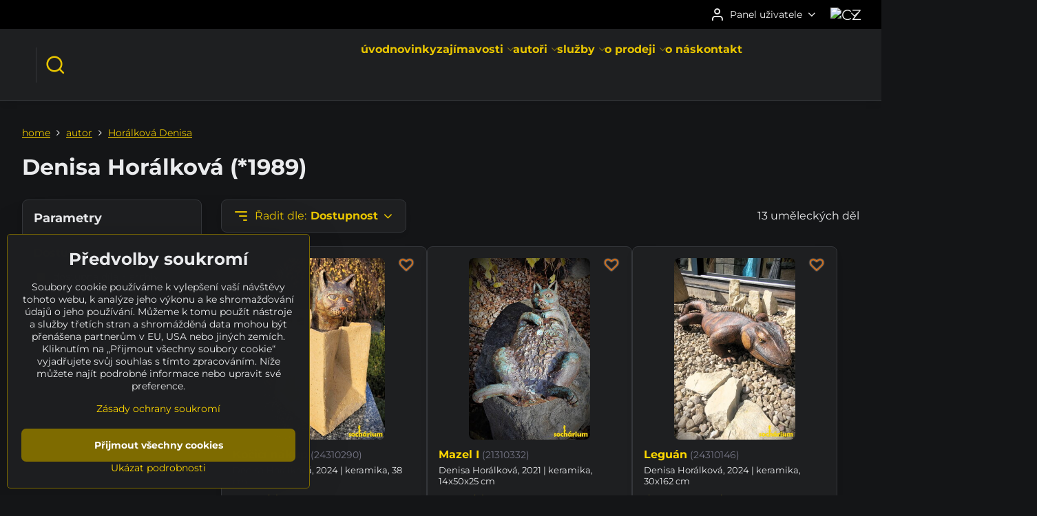

--- FILE ---
content_type: text/html; charset=UTF-8
request_url: https://www.socharium.cz/c/autor/denisa-horalkova
body_size: 16657
content:

<!DOCTYPE html>
<html  data-lang-code="cz" lang="cs" class="no-js s1-hasHeader2 s1-hasFixedCart" data-lssid="7eb5d88a367b">
    <head>
        <meta charset="utf-8">
        		<title>SOCHÁRIUM | zahradní & online galerie | Denisa Horálková</title>
        		<meta name="viewport" content="width=device-width, initial-scale=1" />
		         
<script data-privacy-group="script">
var FloxSettings = {
'cartItems': {},'cartProducts': {},'cartType': "hidden",'loginType': "slider",'regformType': "slider",'langVer': "" 
}; 
 
</script>
<script data-privacy-group="script">
FloxSettings.img_size = { 'min': "50x50",'small': "120x120",'medium': "440x440",'large': "800x800",'max': "1600x1600",'product_antn': "440x440",'product_detail': "800x800" };
</script>
    <template id="privacy_iframe_info">
    <div class="floxIframeBlockedInfo" data-func-text="Funkční" data-analytic-text="Analytické" data-ad-text="Marketingové" data-nosnippet="1">
    <div class="floxIframeBlockedInfo__common">
        <div class="likeH3">Externí obsah je blokován Volbami soukromí</div>
        <p>Přejete si načíst externí obsah?</p>
    </div>
    <div class="floxIframeBlockedInfo__youtube">
        <div class="likeH3">Videa Youtube jsou blokovány Volbami soukromí</div>
        <p>Přejete si načíst Youtube video?</p>
    </div>
    <div class="floxIframeBlockedInfo__buttons">
        <button class="button floxIframeBlockedInfo__once">Povolit jednou</button>
        <button class="button floxIframeBlockedInfo__always" >Povolit a zapamatovat - souhlas s druhem cookie: </button>
    </div>
    <a class="floxIframeBlockedLink__common" href=""><i class="fa fa-external-link"></i> Otevřít obsah v novém okně</a>
    <a class="floxIframeBlockedLink__youtube" href=""><i class="fa fa-external-link"></i> Otevřít video v novém okně</a>
</div>
</template>
<script type="text/javascript" data-privacy-group="script">
FloxSettings.options={},FloxSettings.options.MANDATORY=1,FloxSettings.options.FUNC=2,FloxSettings.options.ANALYTIC=4,FloxSettings.options.AD=8;
FloxSettings.options.fullConsent=15;FloxSettings.options.maxConsent=15;FloxSettings.options.consent=0,localStorage.getItem("floxConsent")&&(FloxSettings.options.consent=parseInt(localStorage.getItem("floxConsent")));FloxSettings.options.sync=1;FloxSettings.google_consent2_options={},FloxSettings.google_consent2_options.AD_DATA=1,FloxSettings.google_consent2_options.AD_PERSON=2;FloxSettings.google_consent2_options.consent=-1,localStorage.getItem("floxGoogleConsent2")&&(FloxSettings.google_consent2_options.consent=parseInt(localStorage.getItem("floxGoogleConsent2")));const privacyIsYoutubeUrl=function(e){return e.includes("youtube.com/embed")||e.includes("youtube-nocookie.com/embed")},privacyIsGMapsUrl=function(e){return e.includes("google.com/maps/embed")||/maps\.google\.[a-z]{2,3}\/maps/i.test(e)},privacyGetPrivacyGroup=function(e){var t="";if(e.getAttribute("data-privacy-group")?t=e.getAttribute("data-privacy-group"):e.closest("*[data-privacy-group]")&&(t=e.closest("*[data-privacy-group]").getAttribute("data-privacy-group")),"IFRAME"===e.tagName){let r=e.src||"";privacyIsYoutubeUrl(r)&&(e.setAttribute("data-privacy-group","func"),t="func"),privacyIsGMapsUrl(r)&&(e.setAttribute("data-privacy-group","func"),t="func")}return"regular"===t&&(t="script"),t},privacyBlockScriptNode=function(e){e.type="javascript/blocked";let t=function(r){"javascript/blocked"===e.getAttribute("type")&&r.preventDefault(),e.removeEventListener("beforescriptexecute",t)};e.addEventListener("beforescriptexecute",t)},privacyHandleScriptTag=function(e){let t=privacyGetPrivacyGroup(e);if(t){if("script"===t)return;"mandatory"===t||"func"===t&&FloxSettings.options.consent&FloxSettings.options.FUNC||"analytic"===t&&FloxSettings.options.consent&FloxSettings.options.ANALYTIC||"ad"===t&&FloxSettings.options.consent&FloxSettings.options.AD||privacyBlockScriptNode(e)}else FloxSettings.options.allow_unclassified||privacyBlockScriptNode(e)},privacyShowPlaceholder=function(e){let t=privacyGetPrivacyGroup(e);var r=document.querySelector("#privacy_iframe_info").content.cloneNode(!0),i=r.querySelector(".floxIframeBlockedInfo__always");i.textContent=i.textContent+r.firstElementChild.getAttribute("data-"+t+"-text"),r.firstElementChild.setAttribute("data-"+t,"1"),r.firstElementChild.removeAttribute("data-func-text"),r.firstElementChild.removeAttribute("data-analytic-text"),r.firstElementChild.removeAttribute("data-ad-text");let o=e.parentNode.classList.contains("blockYoutube");if(e.style.height){let a=e.style.height,c=e.style.width;e.setAttribute("data-privacy-style-height",a),r.firstElementChild.style.setProperty("--iframe-h",a),r.firstElementChild.style.setProperty("--iframe-w",c),e.style.height="0"}else if(e.getAttribute("height")){let n=e.getAttribute("height").replace("px",""),l=e.getAttribute("width").replace("px","");e.setAttribute("data-privacy-height",n),n.includes("%")?r.firstElementChild.style.setProperty("--iframe-h",n):r.firstElementChild.style.setProperty("--iframe-h",n+"px"),l.includes("%")?r.firstElementChild.style.setProperty("--iframe-w",l):r.firstElementChild.style.setProperty("--iframe-w",l+"px"),e.setAttribute("height",0)}else if(o&&e.parentNode.style.maxHeight){let s=e.parentNode.style.maxHeight,p=e.parentNode.style.maxWidth;r.firstElementChild.style.setProperty("--iframe-h",s),r.firstElementChild.style.setProperty("--iframe-w",p)}let u=e.getAttribute("data-privacy-src")||"";privacyIsYoutubeUrl(u)?(r.querySelector(".floxIframeBlockedInfo__common").remove(),r.querySelector(".floxIframeBlockedLink__common").remove(),r.querySelector(".floxIframeBlockedLink__youtube").setAttribute("href",u.replace("/embed/","/watch?v="))):u?(r.querySelector(".floxIframeBlockedInfo__youtube").remove(),r.querySelector(".floxIframeBlockedLink__youtube").remove(),r.querySelector(".floxIframeBlockedLink__common").setAttribute("href",u)):(r.querySelector(".floxIframeBlockedInfo__once").remove(),r.querySelector(".floxIframeBlockedInfo__youtube").remove(),r.querySelector(".floxIframeBlockedLink__youtube").remove(),r.querySelector(".floxIframeBlockedLink__common").remove(),r.querySelector(".floxIframeBlockedInfo__always").classList.add("floxIframeBlockedInfo__always--reload")),e.parentNode.insertBefore(r,e.nextSibling),o&&e.parentNode.classList.add("blockYoutube--blocked")},privacyHidePlaceholderIframe=function(e){var t=e.nextElementSibling;if(t&&t.classList.contains("floxIframeBlockedInfo")){let r=e.parentNode.classList.contains("blockYoutube");r&&e.parentNode.classList.remove("blockYoutube--blocked"),e.getAttribute("data-privacy-style-height")?e.style.height=e.getAttribute("data-privacy-style-height"):e.getAttribute("data-privacy-height")?e.setAttribute("height",e.getAttribute("data-privacy-height")):e.classList.contains("invisible")&&e.classList.remove("invisible"),t.remove()}},privacyBlockIframeNode=function(e){var t=e.src||"";""===t&&e.getAttribute("data-src")&&(t=e.getAttribute("data-src")),e.setAttribute("data-privacy-src",t),e.removeAttribute("src"),!e.classList.contains("floxNoPrivacyPlaceholder")&&(!e.style.width||parseInt(e.style.width)>200)&&(!e.getAttribute("width")||parseInt(e.getAttribute("width"))>200)&&(!e.style.height||parseInt(e.style.height)>200)&&(!e.getAttribute("height")||parseInt(e.getAttribute("height"))>200)&&(!e.style.display||"none"!==e.style.display)&&(!e.style.visibility||"hidden"!==e.style.visibility)&&privacyShowPlaceholder(e)},privacyHandleIframeTag=function(e){let t=privacyGetPrivacyGroup(e);if(t){if("script"===t||"mandatory"===t)return;if("func"===t&&FloxSettings.options.consent&FloxSettings.options.FUNC)return;if("analytic"===t&&FloxSettings.options.consent&FloxSettings.options.ANALYTIC||"ad"===t&&FloxSettings.options.consent&FloxSettings.options.AD)return;privacyBlockIframeNode(e)}else{if(FloxSettings.options.allow_unclassified)return;privacyBlockIframeNode(e)}},privacyHandleYoutubeGalleryItem=function(e){if(!(FloxSettings.options.consent&FloxSettings.options.FUNC)){var t=e.closest(".gallery").getAttribute("data-preview-height"),r=e.getElementsByTagName("img")[0],i=r.getAttribute("src").replace(t+"/"+t,"800/800");r.classList.contains("flox-lazy-load")&&(i=r.getAttribute("data-src").replace(t+"/"+t,"800/800")),e.setAttribute("data-href",e.getAttribute("href")),e.setAttribute("href",i),e.classList.replace("ytb","ytbNoConsent")}},privacyBlockPrivacyElementNode=function(e){e.classList.contains("floxPrivacyPlaceholder")?(privacyShowPlaceholder(e),e.classList.add("invisible")):e.style.display="none"},privacyHandlePrivacyElementNodes=function(e){let t=privacyGetPrivacyGroup(e);if(t){if("script"===t||"mandatory"===t)return;if("func"===t&&FloxSettings.options.consent&FloxSettings.options.FUNC)return;if("analytic"===t&&FloxSettings.options.consent&FloxSettings.options.ANALYTIC||"ad"===t&&FloxSettings.options.consent&FloxSettings.options.AD)return;privacyBlockPrivacyElementNode(e)}else{if(FloxSettings.options.allow_unclassified)return;privacyBlockPrivacyElementNode(e)}};function privacyLoadScriptAgain(e){var t=document.getElementsByTagName("head")[0],r=document.createElement("script");r.src=e.getAttribute("src"),t.appendChild(r),e.parentElement.removeChild(e)}function privacyExecuteScriptAgain(e){var t=document.getElementsByTagName("head")[0],r=document.createElement("script");r.textContent=e.textContent,t.appendChild(r),e.parentElement.removeChild(e)}function privacyEnableScripts(){document.querySelectorAll('script[type="javascript/blocked"]').forEach(e=>{let t=privacyGetPrivacyGroup(e);(FloxSettings.options.consent&FloxSettings.options.ANALYTIC&&t.includes("analytic")||FloxSettings.options.consent&FloxSettings.options.AD&&t.includes("ad")||FloxSettings.options.consent&FloxSettings.options.FUNC&&t.includes("func"))&&(e.getAttribute("src")?privacyLoadScriptAgain(e):privacyExecuteScriptAgain(e))})}function privacyEnableIframes(){document.querySelectorAll("iframe[data-privacy-src]").forEach(e=>{let t=privacyGetPrivacyGroup(e);if(!(FloxSettings.options.consent&FloxSettings.options.ANALYTIC&&t.includes("analytic")||FloxSettings.options.consent&FloxSettings.options.AD&&t.includes("ad")||FloxSettings.options.consent&FloxSettings.options.FUNC&&t.includes("func")))return;privacyHidePlaceholderIframe(e);let r=e.getAttribute("data-privacy-src");e.setAttribute("src",r),e.removeAttribute("data-privacy-src")})}function privacyEnableYoutubeGalleryItems(){FloxSettings.options.consent&FloxSettings.options.FUNC&&(document.querySelectorAll(".ytbNoConsent").forEach(e=>{e.setAttribute("href",e.getAttribute("data-href")),e.classList.replace("ytbNoConsent","ytb")}),"function"==typeof initGalleryPlugin&&initGalleryPlugin())}function privacyEnableBlockedContent(e,t){document.querySelectorAll(".floxCaptchaCont").length&&(e&FloxSettings.options.FUNC)!=(t&FloxSettings.options.FUNC)?window.location.reload():(privacyEnableScripts(),privacyEnableIframes(),privacyEnableYoutubeGalleryItems(),"function"==typeof FloxSettings.privacyEnableScriptsCustom&&FloxSettings.privacyEnableScriptsCustom())}
function privacyUpdateConsent(){ FloxSettings.ga4&&"function"==typeof gtag&&gtag("consent","update",{ad_storage:FloxSettings.options.consent&FloxSettings.options.AD?"granted":"denied",analytics_storage:FloxSettings.options.consent&FloxSettings.options.ANALYTIC?"granted":"denied",functionality_storage:FloxSettings.options.consent&FloxSettings.options.FUNC?"granted":"denied",personalization_storage:FloxSettings.options.consent&FloxSettings.options.FUNC?"granted":"denied",security_storage:FloxSettings.options.consent&FloxSettings.options.FUNC?"granted":"denied",ad_user_data:FloxSettings.google_consent2_options.consent>-1&&FloxSettings.google_consent2_options.consent&FloxSettings.google_consent2_options.AD_DATA?"granted":"denied",ad_personalization:FloxSettings.google_consent2_options.consent>-1&&FloxSettings.google_consent2_options.consent&FloxSettings.google_consent2_options.AD_PERSON?"granted":"denied"});if(FloxSettings.sklik&&FloxSettings.sklik.active){var e={rtgId:FloxSettings.sklik.seznam_retargeting_id,consent:FloxSettings.options.consent&&FloxSettings.options.consent&FloxSettings.options.ANALYTIC?1:0};"category"===FloxSettings.sklik.pageType?(e.category=FloxSettings.sklik.category,e.pageType=FloxSettings.sklik.pageType):"offerdetail"===FloxSettings.sklik.pagetype&&(e.itemId=FloxSettings.sklik.itemId,e.pageType=FloxSettings.sklik.pageType),window.rc&&window.rc.retargetingHit&&window.rc.retargetingHit(e)}"function"==typeof loadCartFromLS&&"function"==typeof saveCartToLS&&(loadCartFromLS(),saveCartToLS());}
const observer=new MutationObserver(e=>{e.forEach(({addedNodes:e})=>{e.forEach(e=>{if(FloxSettings.options.consent!==FloxSettings.options.maxConsent){if(1===e.nodeType&&"SCRIPT"===e.tagName)return privacyHandleScriptTag(e);if(1===e.nodeType&&"IFRAME"===e.tagName)return privacyHandleIframeTag(e);if(1===e.nodeType&&"A"===e.tagName&&e.classList.contains("ytb"))return privacyHandleYoutubeGalleryItem(e);if(1===e.nodeType&&"SCRIPT"!==e.tagName&&"IFRAME"!==e.tagName&&e.classList.contains("floxPrivacyElement"))return privacyHandlePrivacyElementNodes(e)}1===e.nodeType&&(e.classList.contains("mainPrivacyModal")||e.classList.contains("mainPrivacyBar"))&&(FloxSettings.options.consent>0&&!FloxSettings.options.forceShow&&-1!==FloxSettings.google_consent2_options.consent?e.style.display="none":FloxSettings.options.consent>0&&-1===FloxSettings.google_consent2_options.consent?e.classList.add("hideBWConsentOptions"):-1!==FloxSettings.google_consent2_options.consent&&e.classList.add("hideGC2ConsentOptions"))})})});observer.observe(document.documentElement,{childList:!0,subtree:!0}),document.addEventListener("DOMContentLoaded",function(){observer.disconnect()});const createElementBackup=document.createElement;document.createElement=function(...e){if("script"!==e[0].toLowerCase())return createElementBackup.bind(document)(...e);let n=createElementBackup.bind(document)(...e);return n.setAttribute("data-privacy-group","script"),n};
</script>

<meta name="referrer" content="no-referrer-when-downgrade">


<link rel="canonical" href="https://www.socharium.cz/c/autor/denisa-horalkova">
    
<link rel="alternate" hreflang="cs" href="https://www.socharium.cz/c/autor/denisa-horalkova">
<link rel="alternate" hreflang="en" href="https://www.sculpturium.com/c/artist/denisa-horalkova">
<link rel="alternate" hreflang="sk" href="https://www.sculpturium.eu/c/autor/denisa-horalkova">
<link rel="alternate" hreflang="de" href="https://www.sculpturium.de/c/kunstler/denisa-horalkova">

<meta property="og:title" content="SOCHÁRIUM | zahradní &amp; online galerie | Denisa Horálková">

<meta property="og:url" content="https://www.socharium.cz/c/autor/denisa-horalkova">
<meta property="og:description" content="">

<meta name="twitter:card" content="summary_large_image">
<meta name="twitter:title" content="SOCHÁRIUM | zahradní &amp; online galerie | Denisa Horálková">
<meta name="twitter:description" content="">

    <meta property="og:locale" content="cs_CZ">

    <meta property="og:type" content="website">
                <script data-privacy-group="script" type="application/ld+json">
{
    "@context": "https://schema.org",
    "@type": "WebPage",
    "name": "SOCHÁRIUM | zahradní &amp; online galerie | Denisa Horálková",
    "description": ""}
</script>

<link rel="dns-prefetch" href="https://www.byznysweb.cz">
<link rel="preconnect" href="https://www.byznysweb.cz/" crossorigin>
<style type="text/css">
        

@font-face {
  font-family: 'Montserrat';
  font-style: normal;
  font-display: swap;
  font-weight: 400;
  src: local(''),
       url('https://www.byznysweb.cz/templates/bw-fonts/montserrat-v25-latin-ext_latin-regular.woff2') format('woff2'),
       url('https://www.byznysweb.cz/templates/bw-fonts/montserrat-v25-latin-ext_latin-regular.woff') format('woff');
}


@font-face {
  font-family: 'Montserrat';
  font-style: normal;
  font-display: swap;
  font-weight: 700;
  src: local(''), 
       url('https://www.byznysweb.cz/templates/bw-fonts/montserrat-v25-latin-ext_latin-700.woff2') format('woff2'),
       url('https://www.byznysweb.cz/templates/bw-fonts/montserrat-v25-latin-ext_latin-700.woff') format('woff');
}

@font-face {
  font-family: 'Roboto';
  font-style: normal;
  font-display: swap;
  font-weight: 400;
  src: local(''),
       url('https://www.byznysweb.cz/templates/bw-fonts/roboto-v30-latin-ext_latin-regular.woff2') format('woff2'),
       url('https://www.byznysweb.cz/templates/bw-fonts/roboto-v30-latin-ext_latin-regular.woff') format('woff');
}


@font-face {
  font-family: 'Roboto';
  font-style: normal;
  font-display: swap;
  font-weight: 700;
  src: local(''),
       url('https://www.byznysweb.cz/templates/bw-fonts/roboto-v30-latin-ext_latin-700.woff2') format('woff2'),
       url('https://www.byznysweb.cz/templates/bw-fonts/roboto-v30-latin-ext_latin-700.woff') format('woff');
}
</style>

<link rel="preload" href="/erp-templates/skins/flat/universal/fonts/fontawesome-webfont.woff2" as="font" type="font/woff2" crossorigin>
<link href="/erp-templates/260119150602/universal.css" rel="stylesheet" type="text/css" media="all">  




<script data-privacy-group="mandatory">
    FloxSettings.trackerData = {
                    'cartIds': []
            };
    </script>    <!-- Global site tag (gtag.js) - Google Analytics -->
    <script async src="https://www.googletagmanager.com/gtag/js?id=G-W12XJJ560G" data-privacy-group="regular"></script>    
    <script data-privacy-group="regular">
        window.dataLayer = window.dataLayer || [];
        function gtag(){ dataLayer.push(arguments); }
        if(FloxSettings.options) {
          if(FloxSettings.options.consent) {
            gtag('consent', 'default', {
              'ad_storage': (FloxSettings.options.consent & FloxSettings.options.AD)?'granted':'denied',
              'analytics_storage': (FloxSettings.options.consent & FloxSettings.options.ANALYTIC)?'granted':'denied',
              'functionality_storage': (FloxSettings.options.consent & FloxSettings.options.FUNC)?'granted':'denied',
              'personalization_storage': (FloxSettings.options.consent & FloxSettings.options.FUNC)?'granted':'denied',
              'security_storage': (FloxSettings.options.consent & FloxSettings.options.FUNC)?'granted':'denied',
              'ad_user_data': ((FloxSettings.google_consent2_options.consent > -1) && FloxSettings.google_consent2_options.consent & FloxSettings.google_consent2_options.AD_DATA)?'granted':'denied',
              'ad_personalization': ((FloxSettings.google_consent2_options.consent > -1) && FloxSettings.google_consent2_options.consent & FloxSettings.google_consent2_options.AD_PERSON)?'granted':'denied',
              'wait_for_update': 500
            });  
          } else {
            gtag('consent', 'default', {
              'ad_storage': 'denied',
              'analytics_storage': 'denied',
              'functionality_storage': 'denied',
              'personalization_storage': 'denied',
              'security_storage': 'denied',
              'ad_user_data': 'denied',
              'ad_personalization': 'denied',
              'wait_for_update': 500
            });  
          }
        }
        gtag('js', new Date());
     
        gtag('set', { 'currency': 'CZK' }); 
      
    

    FloxSettings.ga4 = 1;
    FloxSettings.gtagID = 'G-W12XJJ560G';
    gtag('config', 'G-W12XJJ560G',{  'groups': 'ga4' });   

  
    </script>   
 
    <link rel="shortcut icon" href="/files/logo/socharium-logo-kruh-1200x1200.png">
    <link rel="icon" href="/files/logo/socharium-logo-kruh-1200x1200.png?refresh" type="image/x-icon">

		<script data-privacy-group="script">
			FloxSettings.cartType = "same_page";
			FloxSettings.loginType = "custom";
			FloxSettings.regformType = "custom";
		</script>
												<style>
			:root {
				--s1-accentTransparent: #FFD80017;
				--s1-accentComplement: #000;
				--s1-maccentComplement: #000;
				--s1-menuBgComplementTransparent: #fffb;
				--s1-menuBgComplementTransparent2: #fff2;
				--s1-menuBgComplement: #fff;
				--s1-accentDark: #7f6c00;
			}
		</style>

		</head>
<body class="s1-pt-category  s1-roundedCorners">
    
    <noscript class="noprint">
        <div id="noscript">
            Javascript není prohlížečem podporován nebo je vypnutý. Pro zobrazení stránky tak, jak byla zamýšlena, použijte prohlížeč s podporou JavaScriptu.
            <br>Pomoc: <a href="https://www.enable-javascript.com/" target="_blank">Enable-Javascript.com</a>.
        </div>
    </noscript>
    
    <div class="oCont remodal-bg">
																																					
						

	
	<section class="s1-headerTop s1-headerTop-style2 noprint">
		<div class="s1-cont flex ai-c">
										<div class="s1-headerTop-right flex ml-a">
											<div class="s1-dropDown s1-loginDropdown">
	<a href="/e/login" class="s1-dropDown-toggler">
		<i class="s1-icon s1-icon-user s1-dropDown-icon" aria-hidden="true"></i>
		<span class="s1-dropDown-title">Panel uživatele</span>
		<i class="fa fa-angle-down s1-dropDown-arrow"></i>
	</a>
	<ul class="s1-dropDown-items">
				<li class="s1-dropDown-item">
			<a class="s1-dropDown-link" href="/e/login" data-remodal-target="s1-acc">
				<i class="s1-icon s1-icon-log-in s1-dropDown-icon"></i>
				<span class="s1-dropDown-title">Přihlásit se</span>
			</a>
		</li>
						<li class="s1-dropDown-item">
			<a class="s1-dropDown-link" href="/e/account/register">
				<i class="s1-icon s1-icon-user-plus s1-dropDown-icon"></i>
				<span class="s1-dropDown-title">Registrace</span>
			</a>
		</li>
    		</ul>
</div>

																	<div class="s1-flags s1-dropDown">
		<button class="s1-flags-currentLang s1-dropDown-toggler">
			<img class="s1-flag-img s1-dropDown-img" src="/erp/images/flags/flat/24/CZ.png" alt="CZ">
			<i class="fa fa-angle-down s1-dropDown-arrow"></i>
		</button>
		<ul class="s1-flags-dropDown s1-dropDown-items">
							        									<li class="s1-dropDown-item">
					<a class="s1-flags-lang s1-dropDown-link flag-sk" href="https://www.sculpturium.eu/c/autor/denisa-horalkova">
						<img class="s1-flag-img s1-dropDown-img" src="/erp/images/flags/flat/24/SK.png" alt="SK">
													<span class="s1-flag-title s1-dropDown-title">Slovak</span>
											</a>
				</li>
				        									<li class="s1-dropDown-item">
					<a class="s1-flags-lang s1-dropDown-link flag-us" href="https://www.sculpturium.com/c/artist/denisa-horalkova">
						<img class="s1-flag-img s1-dropDown-img" src="/erp/images/flags/flat/24/US.png" alt="US">
													<span class="s1-flag-title s1-dropDown-title">English</span>
											</a>
				</li>
				        									<li class="s1-dropDown-item">
					<a class="s1-flags-lang s1-dropDown-link flag-de" href="https://www.sculpturium.de/c/kunstler/denisa-horalkova">
						<img class="s1-flag-img s1-dropDown-img" src="/erp/images/flags/flat/24/DE.png" alt="DE">
													<span class="s1-flag-title s1-dropDown-title">German</span>
											</a>
				</li>
				        			</ul>
	</div>

									</div>
					</div>
	</section>
<header class="s1-header s1-header-style2  noprint">
	<section class="s1-header-cont s1-cont flex">
		<div class="s1-header-logo">
							<a class="s1-imglogo" href="/"><img src="/files/logo/2018-05-logo-y2018-05-07-11-05-57.gif" alt="Logo"></a>
					</div>
		<div class="s1-header-actions flex">
						<div class="s1-header-search">
				<!-- search activator -->
				<div class="s1-header-action ">
					<a href="/e/search" title="Hledat" class="s1-header-actionLink s1-searchActivatorJS"><i class="s1-icon s1-icon-search"></i></a>
				</div>
					<form action="/e/search" method="get" class="siteSearchForm s1-topSearch-form">
		<div class="siteSearchCont s1-topSearch">
			<label class="s1-siteSearch-label flex">
				<i class="s1-icon s1-icon-search rm-hide"></i>
				<input data-pages="Stránky" data-products="Díla" data-categories="Kategorie" data-news="Novinky" data-brands="Autor" class="siteSearchInput" id="s1-small-search" placeholder="Vyhledávání" name="word" type="text" value="">
				<button class="button" type="submit">Hledat</button>
			</label>
		</div>
	</form>

			</div>
			
												<!-- cart -->
			<div class="s1-headerCart-outer">
				
			</div>
			<!-- menu -->
						<div class="s1-header-action l-hide">
				<button aria-label="Menu" class="s1-header-actionLink s1-menuActivatorJS"><i class="s1-icon s1-icon-menu"></i></button>
			</div>
					</div>
	</section>
		<div class="s1-menu-section ">
					<div class="s1-menu-overlay s1-menuActivatorJS l-hide"></div>
			<div class="s1-menu-wrapper">
				<div class="s1-menu-header l-hide">
					Menu
					<span class="s1-menuClose s1-menuActivatorJS">✕</span>
				</div>
				<div class="s1-menu-cont s1-cont">
											     
                                        																														<nav class="s1-menu s1-menu-center">
								<ul class="s1-menu-items">
																	<li class="s1-menu-item  ">
							<a class="s1-menu-link " href="/">
																<span>úvod</span>
															</a>
													</li>
																	<li class="s1-menu-item  ">
							<a class="s1-menu-link " href="/novinky">
																<span>novinky</span>
															</a>
													</li>
																	<li class="s1-menu-item  hasSubmenu s1-sub-dropdown">
							<a class="s1-menu-link " href="/zajimavosti">
																<span>zajímavosti</span>
								<i class="s1-menuChevron fa fa-angle-right"></i>							</a>
															     
                                        														<ul class="s1-submenu-items level-1">
								<li class="s1-submenu-item level-1    ">
															<a href="/zajimavosti/vladce-hor-od-josefa-dufka" class="s1-submenu-link ">
						<span>Vládce hor od Josefa Dufka</span>
											</a>
									</li>
								<li class="s1-submenu-item level-1    ">
															<a href="/zajimavosti/vystava-petra-stastneho" class="s1-submenu-link ">
						<span>Výstava Petra Šťastného</span>
											</a>
									</li>
								<li class="s1-submenu-item level-1    ">
															<a href="/zajimavosti/socha-jiriho-barese" class="s1-submenu-link ">
						<span>Socha Jiřího Bareše</span>
											</a>
									</li>
								<li class="s1-submenu-item level-1    ">
															<a href="/zajimavosti/setkavani-s-andely" class="s1-submenu-link ">
						<span>Setkávání s anděly </span>
											</a>
									</li>
								<li class="s1-submenu-item level-1    ">
															<a href="/zajimavosti/madony-a-dalnice-zuzany-cizkove" class="s1-submenu-link ">
						<span>Madony a Dálnice akademické sochařky Zuzany Čížkové</span>
											</a>
									</li>
								<li class="s1-submenu-item level-1    ">
															<a href="/zajimavosti/pozvanka-na-xvi-rocnik-socharskeho-sympozia" class="s1-submenu-link ">
						<span>XVI. ROČNÍK SOCHAŘSKÉHO SYMPOZIA SPOLKU LAVY</span>
											</a>
									</li>
								<li class="s1-submenu-item level-1    ">
															<a href="/zajimavosti/semafor-zdenka-tomanka" class="s1-submenu-link ">
						<span>Semafor Zdeňka Tománka</span>
											</a>
									</li>
								<li class="s1-submenu-item level-1    ">
															<a href="/zajimavosti/cena-slovenskoho-fondu-vytvarnych-umeni" class="s1-submenu-link ">
						<span>Cena Slovenského fondu výtvarných umění</span>
											</a>
									</li>
								<li class="s1-submenu-item level-1    ">
															<a href="/zajimavosti/zahrada-umeni-u-lubose-mandata" class="s1-submenu-link ">
						<span>Zahrada umění u Luboše Mandáta</span>
											</a>
									</li>
								<li class="s1-submenu-item level-1    ">
															<a href="/zajimavosti/socharky-zazarily" class="s1-submenu-link ">
						<span>Sochařky zazářily</span>
											</a>
									</li>
								<li class="s1-submenu-item level-1    ">
															<a href="/zajimavosti/dynastie-bachorik" class="s1-submenu-link ">
						<span>Dynastie Bachorík</span>
											</a>
									</li>
								<li class="s1-submenu-item level-1    ">
															<a href="/zajimavosti/podekovani" class="s1-submenu-link ">
						<span>poděkování autorům</span>
											</a>
									</li>
								<li class="s1-submenu-item level-1    ">
															<a href="/zajimavosti/spolupracujeme" class="s1-submenu-link ">
						<span>spolupracujeme s ...</span>
											</a>
									</li>
											</ul>
		    
													</li>
																	<li class="s1-menu-item  hasSubmenu s1-sub-dropdown">
							<a class="s1-menu-link " href="/autori">
																<span>autoři</span>
								<i class="s1-menuChevron fa fa-angle-right"></i>							</a>
															     
                                        														<ul class="s1-submenu-items level-1">
								<li class="s1-submenu-item level-1    ">
															<a href="/autori/radek-andrle" class="s1-submenu-link ">
						<span>Andrle Radek</span>
											</a>
									</li>
								<li class="s1-submenu-item level-1    ">
															<a href="/autori/jakub-bachorik" class="s1-submenu-link ">
						<span>Bachorík Jakub</span>
											</a>
									</li>
								<li class="s1-submenu-item level-1    ">
															<a href="/autori/oto-bachorik" class="s1-submenu-link ">
						<span>Bachorík Oto </span>
											</a>
									</li>
								<li class="s1-submenu-item level-1    ">
															<a href="/autori/zuzana-bachorikova" class="s1-submenu-link ">
						<span>Bachoríková Zuzana </span>
											</a>
									</li>
								<li class="s1-submenu-item level-1    ">
															<a href="/autori/jiri-bares" class="s1-submenu-link ">
						<span>Bareš Jiří</span>
											</a>
									</li>
								<li class="s1-submenu-item level-1    ">
															<a href="/autori/jiri-bim" class="s1-submenu-link ">
						<span>Bím Jiří</span>
											</a>
									</li>
								<li class="s1-submenu-item level-1    ">
															<a href="/autori/vladimira-bimova" class="s1-submenu-link ">
						<span>Bímová Vladimíra</span>
											</a>
									</li>
								<li class="s1-submenu-item level-1    ">
															<a href="/autori/frantisek-blaha" class="s1-submenu-link ">
						<span>Bláha František</span>
											</a>
									</li>
								<li class="s1-submenu-item level-1    ">
															<a href="/autori/tomas-braun" class="s1-submenu-link ">
						<span>Braun Tomáš</span>
											</a>
									</li>
								<li class="s1-submenu-item level-1    ">
															<a href="/autori/jakub-cavoj" class="s1-submenu-link ">
						<span>Čavoj Jakub </span>
											</a>
									</li>
								<li class="s1-submenu-item level-1    ">
															<a href="/autori/zuzana-cizkova" class="s1-submenu-link ">
						<span>Čížková Zuzana</span>
											</a>
									</li>
								<li class="s1-submenu-item level-1    ">
															<a href="/autori/jiri-doucha" class="s1-submenu-link ">
						<span>Doucha Jiří</span>
											</a>
									</li>
								<li class="s1-submenu-item level-1    ">
															<a href="/autori/josef-dufek" class="s1-submenu-link ">
						<span>Dufek Josef</span>
											</a>
									</li>
								<li class="s1-submenu-item level-1    ">
															<a href="/autori/karla-dvorakova" class="s1-submenu-link ">
						<span>Dvořáková Karla</span>
											</a>
									</li>
								<li class="s1-submenu-item level-1    ">
															<a href="/autori/barbora-fausova" class="s1-submenu-link ">
						<span>Fausová Barbora</span>
											</a>
									</li>
								<li class="s1-submenu-item level-1    ">
															<a href="/autori/petr-fidrich" class="s1-submenu-link ">
						<span>Fidrich Petr</span>
											</a>
									</li>
								<li class="s1-submenu-item level-1    ">
															<a href="/autori/karel-gajdicka" class="s1-submenu-link ">
						<span>Gajdička Karel</span>
											</a>
									</li>
								<li class="s1-submenu-item level-1    ">
															<a href="/autori/jiri-genzer" class="s1-submenu-link ">
						<span>Genzer Jiří</span>
											</a>
									</li>
								<li class="s1-submenu-item level-1    ">
															<a href="/autori/karel-hajek" class="s1-submenu-link ">
						<span>Hájek Karel</span>
											</a>
									</li>
								<li class="s1-submenu-item level-1    ">
															<a href="/autori/karel-hlava" class="s1-submenu-link ">
						<span>Hlava Karel</span>
											</a>
									</li>
								<li class="s1-submenu-item level-1    ">
															<a href="/autori/bohumir-bob-hochman" class="s1-submenu-link ">
						<span>Hochman Bohumír</span>
											</a>
									</li>
								<li class="s1-submenu-item level-1    ">
															<a href="/autori/petr-holub" class="s1-submenu-link ">
						<span>Holub Petr</span>
											</a>
									</li>
								<li class="s1-submenu-item level-1    ">
															<a href="/autori/david-horalek" class="s1-submenu-link ">
						<span>Horálek David</span>
											</a>
									</li>
								<li class="s1-submenu-item level-1    ">
															<a href="/autori/lubomir-horalek" class="s1-submenu-link ">
						<span>Horálek Lubomír</span>
											</a>
									</li>
								<li class="s1-submenu-item level-1    ">
															<a href="/autori/denisa-horalkova" class="s1-submenu-link ">
						<span>Horálková Denisa</span>
											</a>
									</li>
								<li class="s1-submenu-item level-1    ">
															<a href="/autori/lucie-hruskova" class="s1-submenu-link ">
						<span>Hrušková Lucie</span>
											</a>
									</li>
								<li class="s1-submenu-item level-1    ">
															<a href="/autori/daniel-janec" class="s1-submenu-link ">
						<span>Janec Daniel</span>
											</a>
									</li>
								<li class="s1-submenu-item level-1    ">
															<a href="/autori/inka-jirickova" class="s1-submenu-link ">
						<span>Jiřičková Inka</span>
											</a>
									</li>
								<li class="s1-submenu-item level-1    ">
															<a href="/autori/marie-jirickova" class="s1-submenu-link ">
						<span>Jiřičková Marie</span>
											</a>
									</li>
								<li class="s1-submenu-item level-1    ">
															<a href="/autori/magda-jochcova" class="s1-submenu-link ">
						<span>Jochcová Magda </span>
											</a>
									</li>
								<li class="s1-submenu-item level-1    ">
															<a href="/autori/martin-kocourek" class="s1-submenu-link ">
						<span>Kocourek Martin</span>
											</a>
									</li>
								<li class="s1-submenu-item level-1    ">
															<a href="/autori/marian-komacek" class="s1-submenu-link ">
						<span>Komáček Marián</span>
											</a>
									</li>
								<li class="s1-submenu-item level-1    ">
															<a href="/autori/silvie-koristkova" class="s1-submenu-link ">
						<span>Kořistková Silvie</span>
											</a>
									</li>
								<li class="s1-submenu-item level-1    ">
															<a href="/autori/albert-kralicek" class="s1-submenu-link ">
						<span>Králiček Albert</span>
											</a>
									</li>
								<li class="s1-submenu-item level-1    ">
															<a href="/autori/jan-kristof" class="s1-submenu-link ">
						<span>Krištof Jan</span>
											</a>
									</li>
								<li class="s1-submenu-item level-1    ">
															<a href="/autori/leonidas-kryvosej" class="s1-submenu-link ">
						<span>Kryvošej Leonidas</span>
											</a>
									</li>
								<li class="s1-submenu-item level-1    ">
															<a href="/autori/petr-kuba" class="s1-submenu-link ">
						<span>Kuba Petr</span>
											</a>
									</li>
								<li class="s1-submenu-item level-1    ">
															<a href="/autori/marketa-kubikova" class="s1-submenu-link ">
						<span>Kubiková Markéta</span>
											</a>
									</li>
								<li class="s1-submenu-item level-1    ">
															<a href="/autori/filip-kubina" class="s1-submenu-link ">
						<span>Kubina Filip</span>
											</a>
									</li>
								<li class="s1-submenu-item level-1    ">
															<a href="/autori/ondrej-kubina" class="s1-submenu-link ">
						<span>Kubina Ondřej</span>
											</a>
									</li>
								<li class="s1-submenu-item level-1    ">
															<a href="/autori/radek-kubina" class="s1-submenu-link ">
						<span>Kubina Radek</span>
											</a>
									</li>
								<li class="s1-submenu-item level-1    ">
															<a href="/autori/peter-kuraj" class="s1-submenu-link ">
						<span>Kuraj Peter</span>
											</a>
									</li>
								<li class="s1-submenu-item level-1    ">
															<a href="/autori/zdenek-legner" class="s1-submenu-link ">
						<span>Legner Zdeněk</span>
											</a>
									</li>
								<li class="s1-submenu-item level-1    ">
															<a href="/autori/zdenka-mala" class="s1-submenu-link ">
						<span>Malá Zdeňka</span>
											</a>
									</li>
								<li class="s1-submenu-item level-1    ">
															<a href="/autori/karel-malivanek" class="s1-submenu-link ">
						<span>Malivánek Karel</span>
											</a>
									</li>
								<li class="s1-submenu-item level-1    ">
															<a href="/autori/lubos-mandat" class="s1-submenu-link ">
						<span>Mandát Luboš</span>
											</a>
									</li>
								<li class="s1-submenu-item level-1    ">
															<a href="/autori/petr-minar" class="s1-submenu-link ">
						<span>Minář Petr</span>
											</a>
									</li>
								<li class="s1-submenu-item level-1    ">
															<a href="/autori/lenka-navratilova" class="s1-submenu-link ">
						<span>Navrátilová Lenka</span>
											</a>
									</li>
								<li class="s1-submenu-item level-1    ">
															<a href="/autori/peter-niznansky" class="s1-submenu-link ">
						<span>Nižňanský Peter</span>
											</a>
									</li>
								<li class="s1-submenu-item level-1    ">
															<a href="/autori/vratislav-noha" class="s1-submenu-link ">
						<span>Noha Vratislav</span>
											</a>
									</li>
								<li class="s1-submenu-item level-1    ">
															<a href="/autori/jakub-novak" class="s1-submenu-link ">
						<span>Novák Jakub</span>
											</a>
									</li>
								<li class="s1-submenu-item level-1    ">
															<a href="/autori/vitezslav-odstrcil" class="s1-submenu-link ">
						<span>Odstrčil Vítězslav</span>
											</a>
									</li>
								<li class="s1-submenu-item level-1    ">
															<a href="/autori/martin-patricny" class="s1-submenu-link ">
						<span>Patřičný Martin</span>
											</a>
									</li>
								<li class="s1-submenu-item level-1    ">
															<a href="/autori/cestmir-pokorny" class="s1-submenu-link ">
						<span>Pokorný Čestmír </span>
											</a>
									</li>
								<li class="s1-submenu-item level-1    ">
															<a href="/autori/pavel-polidar" class="s1-submenu-link ">
						<span>Polidar Pavel</span>
											</a>
									</li>
								<li class="s1-submenu-item level-1    ">
															<a href="/autori/veronika-psotkova" class="s1-submenu-link ">
						<span>Psotková Veronika</span>
											</a>
									</li>
								<li class="s1-submenu-item level-1    ">
															<a href="/autori/jan-rapin" class="s1-submenu-link ">
						<span>Rapin Jan</span>
											</a>
									</li>
								<li class="s1-submenu-item level-1    ">
															<a href="/autori/peter-roller" class="s1-submenu-link ">
						<span>Roller Peter</span>
											</a>
									</li>
								<li class="s1-submenu-item level-1    ">
															<a href="/autori/lukas-reznicek" class="s1-submenu-link ">
						<span>Řezníček Lukáš</span>
											</a>
									</li>
								<li class="s1-submenu-item level-1    ">
															<a href="/autori/erika-saly" class="s1-submenu-link ">
						<span>Saly Erika</span>
											</a>
									</li>
								<li class="s1-submenu-item level-1    ">
															<a href="/autori/petr-schel" class="s1-submenu-link ">
						<span>Schel Petr</span>
											</a>
									</li>
								<li class="s1-submenu-item level-1    ">
															<a href="/autori/paulina-skavova" class="s1-submenu-link ">
						<span>Skavová Paulina</span>
											</a>
									</li>
								<li class="s1-submenu-item level-1    ">
															<a href="/autori/petr-soudek" class="s1-submenu-link ">
						<span>Soudek Petr</span>
											</a>
									</li>
								<li class="s1-submenu-item level-1    ">
															<a href="/autori/ivona-spurna" class="s1-submenu-link ">
						<span>Spurná Ivona</span>
											</a>
									</li>
								<li class="s1-submenu-item level-1    ">
															<a href="/autori/ivan-straka" class="s1-submenu-link ">
						<span>Straka Ivan</span>
											</a>
									</li>
								<li class="s1-submenu-item level-1    ">
															<a href="/autori/martina-studena" class="s1-submenu-link ">
						<span>Studená Martina</span>
											</a>
									</li>
								<li class="s1-submenu-item level-1    ">
															<a href="/autori/pavel-surma" class="s1-submenu-link ">
						<span>Surma Pavel</span>
											</a>
									</li>
								<li class="s1-submenu-item level-1    ">
															<a href="/autori/petr-sevcik" class="s1-submenu-link ">
						<span>Ševčík Petr</span>
											</a>
									</li>
								<li class="s1-submenu-item level-1    ">
															<a href="/autori/matej-simek" class="s1-submenu-link ">
						<span>Šimek Matěj</span>
											</a>
									</li>
								<li class="s1-submenu-item level-1    ">
															<a href="/autori/petr-stastny" class="s1-submenu-link ">
						<span>Šťastný Petr</span>
											</a>
									</li>
								<li class="s1-submenu-item level-1    ">
															<a href="/autori/jan-svadlenka" class="s1-submenu-link ">
						<span>Švadlenka Jan</span>
											</a>
									</li>
								<li class="s1-submenu-item level-1    ">
															<a href="/autori/vladimir-taclik" class="s1-submenu-link ">
						<span>Taclík Vladimír</span>
											</a>
									</li>
								<li class="s1-submenu-item level-1    ">
															<a href="/autori/daniel-talavera" class="s1-submenu-link ">
						<span>Talavera Daniel</span>
											</a>
									</li>
								<li class="s1-submenu-item level-1    ">
															<a href="/autori/zdenek-tomanek" class="s1-submenu-link ">
						<span>Tománek Zdeněk</span>
											</a>
									</li>
								<li class="s1-submenu-item level-1    ">
															<a href="/autori/jana-trnkova" class="s1-submenu-link ">
						<span>Trnková Jana</span>
											</a>
									</li>
								<li class="s1-submenu-item level-1    ">
															<a href="/autori/nikolay-velikov" class="s1-submenu-link ">
						<span>Velikov Nikolay</span>
											</a>
									</li>
								<li class="s1-submenu-item level-1    ">
															<a href="/autori/jan-vit" class="s1-submenu-link ">
						<span>Vít Jan</span>
											</a>
									</li>
								<li class="s1-submenu-item level-1    ">
															<a href="/autori/jaroslav-vlcek" class="s1-submenu-link ">
						<span>Vlček Jaroslav</span>
											</a>
									</li>
								<li class="s1-submenu-item level-1    ">
															<a href="/autori/vladimir-zadrazil" class="s1-submenu-link ">
						<span>Zadražil Vladimír</span>
											</a>
									</li>
								<li class="s1-submenu-item level-1    ">
															<a href="/autori/zdenka-zoorova" class="s1-submenu-link ">
						<span>Zoorová Zdenka</span>
											</a>
									</li>
								<li class="s1-submenu-item level-1    ">
															<a href="/autori/pavel-zouhar" class="s1-submenu-link ">
						<span>Zouhar Pavel</span>
											</a>
									</li>
								<li class="s1-submenu-item level-1    ">
															<a href="/autori/blanka-zackova" class="s1-submenu-link ">
						<span>Žáčková Blanka</span>
											</a>
									</li>
								<li class="s1-submenu-item level-1    ">
															<a href="/autori/stanislav-zampach" class="s1-submenu-link ">
						<span>Žampach Stanislav</span>
											</a>
									</li>
								<li class="s1-submenu-item level-1    ">
															<a href="/autori/bacikova-hasmandova" class="s1-submenu-link ">
						<span>Bačíková & Hasmandová</span>
											</a>
									</li>
								<li class="s1-submenu-item level-1    ">
															<a href="/autori/dlabalova-dlabal" class="s1-submenu-link ">
						<span>Dlabalová & Dlabal</span>
											</a>
									</li>
								<li class="s1-submenu-item level-1    ">
															<a href="/autori/kovarstvi-broz" class="s1-submenu-link ">
						<span>BROŽ kovářství</span>
											</a>
									</li>
								<li class="s1-submenu-item level-1    ">
															<a href="/autori/atelier-flaume" class="s1-submenu-link ">
						<span>FLAUME ateliér</span>
											</a>
									</li>
								<li class="s1-submenu-item level-1    ">
															<a href="/autori/barokni-mistri" class="s1-submenu-link ">
						<span>barokní mistři</span>
											</a>
									</li>
								<li class="s1-submenu-item level-1    ">
															<a href="/autori/ostatni-autori" class="s1-submenu-link ">
						<span>ostatní autoři</span>
											</a>
									</li>
											</ul>
		    
													</li>
																	<li class="s1-menu-item  hasSubmenu s1-sub-dropdown">
							<a class="s1-menu-link " href="/sluzby">
																<span>služby</span>
								<i class="s1-menuChevron fa fa-angle-right"></i>							</a>
															     
                                        														<ul class="s1-submenu-items level-1">
								<li class="s1-submenu-item level-1    ">
															<a href="/sluzby/socha-jako-darek" class="s1-submenu-link ">
						<span>socha jako dárek</span>
											</a>
									</li>
								<li class="s1-submenu-item level-1    ">
															<a href="/sluzby/socha-na-prani" class="s1-submenu-link ">
						<span>socha na přání</span>
											</a>
									</li>
								<li class="s1-submenu-item level-1    ">
															<a href="/sluzby/z-vaseho-dreva" class="s1-submenu-link ">
						<span>z vašeho dřeva</span>
											</a>
									</li>
								<li class="s1-submenu-item level-1    ">
															<a href="/sluzby/ziva-socha" class="s1-submenu-link ">
						<span>živá socha</span>
											</a>
									</li>
											</ul>
		    
													</li>
																	<li class="s1-menu-item  hasSubmenu s1-sub-dropdown">
							<a class="s1-menu-link " href="/o-prodeji">
																<span>o prodeji</span>
								<i class="s1-menuChevron fa fa-angle-right"></i>							</a>
															     
                                        														<ul class="s1-submenu-items level-1">
								<li class="s1-submenu-item level-1    ">
															<a href="/o-prodeji/gdpr" class="s1-submenu-link ">
						<span>GDPR</span>
											</a>
									</li>
								<li class="s1-submenu-item level-1    ">
															<a href="/o-prodeji/vop" class="s1-submenu-link ">
						<span>VOP</span>
											</a>
									</li>
											</ul>
		    
													</li>
																	<li class="s1-menu-item  ">
							<a class="s1-menu-link " href="/o-nas">
																<span>o nás</span>
															</a>
													</li>
																	<li class="s1-menu-item  ">
							<a class="s1-menu-link " href="/kontakt">
																<span>kontakt</span>
															</a>
													</li>
									</ul>
			</nav>
		    
										
					
										<div class="s1-menu-addon s1-menuAddon-account m-hide">
						<div class="s1-dropDown s1-loginDropdown">
	<a href="/e/login" class="s1-dropDown-toggler">
		<i class="s1-icon s1-icon-user s1-dropDown-icon" aria-hidden="true"></i>
		<span class="s1-dropDown-title">Panel uživatele</span>
		<i class="fa fa-angle-down s1-dropDown-arrow"></i>
	</a>
	<ul class="s1-dropDown-items">
				<li class="s1-dropDown-item">
			<a class="s1-dropDown-link" href="/e/login" data-remodal-target="s1-acc">
				<i class="s1-icon s1-icon-log-in s1-dropDown-icon"></i>
				<span class="s1-dropDown-title">Přihlásit se</span>
			</a>
		</li>
						<li class="s1-dropDown-item">
			<a class="s1-dropDown-link" href="/e/account/register">
				<i class="s1-icon s1-icon-user-plus s1-dropDown-icon"></i>
				<span class="s1-dropDown-title">Registrace</span>
			</a>
		</li>
    		</ul>
</div>

					</div>
					
										<div class="s1-menu-addon s1-menuAddon-flags m-hide">
							<div class="s1-flags s1-dropDown">
		<button class="s1-flags-currentLang s1-dropDown-toggler">
			<img class="s1-flag-img s1-dropDown-img" src="/erp/images/flags/flat/24/CZ.png" alt="CZ">
			<i class="fa fa-angle-down s1-dropDown-arrow"></i>
		</button>
		<ul class="s1-flags-dropDown s1-dropDown-items">
							        									<li class="s1-dropDown-item">
					<a class="s1-flags-lang s1-dropDown-link flag-sk" href="https://www.sculpturium.eu/c/autor/denisa-horalkova">
						<img class="s1-flag-img s1-dropDown-img" src="/erp/images/flags/flat/24/SK.png" alt="SK">
													<span class="s1-flag-title s1-dropDown-title">Slovak</span>
											</a>
				</li>
				        									<li class="s1-dropDown-item">
					<a class="s1-flags-lang s1-dropDown-link flag-us" href="https://www.sculpturium.com/c/artist/denisa-horalkova">
						<img class="s1-flag-img s1-dropDown-img" src="/erp/images/flags/flat/24/US.png" alt="US">
													<span class="s1-flag-title s1-dropDown-title">English</span>
											</a>
				</li>
				        									<li class="s1-dropDown-item">
					<a class="s1-flags-lang s1-dropDown-link flag-de" href="https://www.sculpturium.de/c/kunstler/denisa-horalkova">
						<img class="s1-flag-img s1-dropDown-img" src="/erp/images/flags/flat/24/DE.png" alt="DE">
													<span class="s1-flag-title s1-dropDown-title">German</span>
											</a>
				</li>
				        			</ul>
	</div>

					</div>
					
									</div>
			</div>
			</div>
</header>
			<div class="s1-scrollObserve" data-body-class="scrolled"></div>

																										
			
			
			
						
									
																	
			
							<div id="main" class="basic">
					<div class="iCont s1-layout-basic">
						<div id="content" class="mainColumn">
        
						
										



<div id="product-list-c1217" class="productList  s1-filterSide"     data-use-block="0" data-category-id="1217" data-category-title="Horálková Denisa"
          data-type="grid" data-fulltext=""     data-per-page="48"
     data-pagination-limit="48" data-order-by="stock" data-order-desc="0"
     data-page="0" data-variant-filter="0"
	 data-continue-loading="10"
     data-continue-loading-count="10"
      data-in-stock="0"	      >

													<div class="boxNP s1-titleAlign">
													<div class="boxHeader boxRow">
								<ul class="breadcrumbs" itemscope itemtype="https://schema.org/BreadcrumbList">
					    <li class="s1-bc-rm-hide">
        <a href="/">
            <span>home</span>
        </a>
    </li>
    									        <li itemprop="itemListElement" itemscope itemtype="https://schema.org/ListItem" >
            <i class="fa fa-angle-right s1-bc-rm-hide"></i>
            <a href="/c/autor" itemprop="item">
				<i class="fa fa-angle-left s1-bc-m-hide m-hide noprint"></i><span itemprop="name">autor</span>
            </a>
            <meta itemprop="position" content="1">
        </li>
    				        <li itemprop="itemListElement" itemscope itemtype="https://schema.org/ListItem" class="s1-bc-rm-hide">
            <i class="fa fa-angle-right s1-bc-rm-hide"></i>
            <a href="/c/autor/denisa-horalkova" itemprop="item">
				<span itemprop="name">Horálková Denisa</span>
            </a>
            <meta itemprop="position" content="2">
        </li>
    </ul>
							</div>
																											<h1 class="productListTitle">
																			Denisa Horálková (*1989)
																	</h1>
													
											</div>
				
							
			
							<div class="s1-categoryCols s1-block">
					<div class="s1-categoryCols-right">
														<div class="s1-baseSort s1-animate flex ai-c">
				<div class="s1-dropDown s1-sortLinks">
			<button class="s1-dropDown-toggler">
				<i class="s1-icon s1-icon-bar-chart s1-dropDown-icon fa-fw" aria-hidden="true"></i>
				<span class="s1-dropDown-title rm-hide">Řadit dle:</span>
									<span class="s1-sortLink-current">Dostupnost</span>
								<i class="fa fa-angle-down s1-dropDown-arrow"></i>
			</button>
			<div class="s1-dropDown-items">
				<span data-srt="title" data-dsc="0" class="s1-dropDown-link s1-sortLink "><span class="s1-dropDown-title">Název</span></span>
				<span data-srt="position" data-dsc="0" class="s1-dropDown-link s1-sortLink "><span class="s1-dropDown-title">Pozice</span></span>
				<span data-srt="age" data-dsc="0" class="s1-dropDown-link s1-sortLink "><span class="s1-dropDown-title">Nejnovější</span></span>
													<span data-srt="price" data-dsc="0" class="s1-dropDown-link s1-sortLink "><span class="s1-dropDown-title">Cena</span><i class="fa fa-long-arrow-up" aria-hidden="true"></i></span>
					<span data-srt="price" data-dsc="1" class="s1-dropDown-link s1-sortLink "><span class="s1-dropDown-title">Cena</span><i class="fa fa-long-arrow-down" aria-hidden="true"></i></span>
																	<span data-srt="stock" data-dsc="0" class="s1-dropDown-link s1-sortLink active"><span class="s1-dropDown-title">Dostupnost</span></span>
							</div>
		</div>
				<p class="s1-listCount"><span class="productCount">13</span> <span class="productCountWord">uměleckých děl</span></p>
				<div class="s1-filterTogglerCont ">
			<a href="#" class="button s1-filterActivatorJS"><i class="s1-icon s1-icon-filter s1-icon-big" aria-hidden="true"></i> Parametry</a>
		</div>
			</div>

		<div class="s1-filterRes invisible">
		<div class="s1-filterResetButtons">	</div>
		<a href="https://www.socharium.cz/c/autor/denisa-horalkova" class="s1-filterReset">Odstranit vše</a>
	</div>
	
												<div class="s1-products products clear
          "
     data-productlist-empty-filter-text="Žádné dílo neodpovídá aktuálnímu filtru." data-productlist-empty-text="V této kategorii nejsou žádná díla.">
    <div class="productsLoadingOverlay"></div>
        <ul class="productListFGrid columns3 clear" data-column-count="3">
                	<li class="s1-gridItem s1-itemNotBuyable productListItemJS" data-href="/p/3001/kocici-nakup" data-pid="3001"  data-img-alt="/resize/e:5715a/440/440/files/pictures/horalkova/24310290/24310290-5.jpg">
		<div class="s1-gridItem-imageCont">
			<a class="s1-gridItem-imageLink s1-altImg-link productListLink" href="/p/3001/kocici-nakup">
				<noscript>
					<img
						class="no-js-image"
						src="/resize/e:5715a/440/440/files/pictures/horalkova/24310290/24310290-3.jpg"
						alt="Kočičí nákup"
						title="Kočičí nákup"
					/>
				</noscript>
				<img
					src="data:image/svg+xml,%3Csvg xmlns='http://www.w3.org/2000/svg' viewBox='0 0 440 440' width='330' %3E%3C/svg%3E"
					data-src="/resize/e:5715a/440/440/files/pictures/horalkova/24310290/24310290-3.jpg"
					alt="Kočičí nákup"
					title="Kočičí nákup"
					class="s1-mainImg flox-lazy-load"
					width="330"
					height="330"
				/>
			</a>
								</div>
		<div class="s1-gridItem-actions">
						<div class="productListFGridFavs userListsCont righted userListsCont--local" data-pid="3001"
				data-urlin="/e/productlists/addToFavourites" data-urlout="/e/productlists/removeFromFavourites"
				data-textin="Přidat k Oblíbeným" data-textout="Odebrat z Oblíbených">
									<span class="addToFavs" data-href="/e/productlists/addToFavourites" title="Přidat k Oblíbeným">
						<i class="fa heart fa-fw"></i> <span class="invisible">Přidat k Oblíbeným</span>
					</span>
							</div>
					</div>
		<div class="s1-gridItem-title">
			
						<h3 class="s1-listProductTitle"><a class="productListLink" href="/p/3001/kocici-nakup">Kočičí nákup</a></h3>
												<span class="productListGridIdent productListGridImportCode">(24310290)</span>
							
			<p class="s1-gridItem-description">
				Denisa Horálková, 2024 | keramika, 38 cm
			</p>
			
		</div>
		<div class="s1-gridItem-cartCont">
									<div class="s1-gridItem-info">
														<p class="productListGridWarehouseStatus" >
						<span class="s1-gridItem-status"  style="color:#E8C500">
														na&nbsp;prodej
													</span>
											</p>
																	<div class="s1-gridItem-priceCont s1-listPricing">
					        									<p class="price">			11.000 Kč		</p>
						    
				</div>
							</div>
						<div class="s1-gridItem-buttons noprint">
							<a class="button buttonSmall buttonCart productListLink" href="/p/3001/kocici-nakup">
					<i class="s1-icon s1-icon-chevron-right s1-atc-icon"></i>
					<span class="s1-atc-title">Zobrazit</span>
				</a>
						</div>
		</div>
		
    <div class="productListItemAnalyticsData invisible" data-id="3001" data-product-id="3001" data-name="Kočičí nákup" 
         data-price="11000"
                              data-brand="Horálková Denisa"                     data-category="Horálková Denisa"                     data-list="Horálková Denisa"
         ></div>

	</li>

                	<li class="s1-gridItem s1-itemNotBuyable productListItemJS" data-href="/p/1770/mazel-i" data-pid="1770"  data-img-alt="/resize/e:5715a/440/440/files/pictures/horalkova/21310332/21310332-6.jpg">
		<div class="s1-gridItem-imageCont">
			<a class="s1-gridItem-imageLink s1-altImg-link productListLink" href="/p/1770/mazel-i">
				<noscript>
					<img
						class="no-js-image"
						src="/resize/e:5715a/440/440/files/pictures/horalkova/21310332/21310332-7.jpg"
						alt="Mazel I"
						title="Mazel I"
					/>
				</noscript>
				<img
					src="data:image/svg+xml,%3Csvg xmlns='http://www.w3.org/2000/svg' viewBox='0 0 440 440' width='330' %3E%3C/svg%3E"
					data-src="/resize/e:5715a/440/440/files/pictures/horalkova/21310332/21310332-7.jpg"
					alt="Mazel I"
					title="Mazel I"
					class="s1-mainImg flox-lazy-load"
					width="330"
					height="330"
				/>
			</a>
								</div>
		<div class="s1-gridItem-actions">
						<div class="productListFGridFavs userListsCont righted userListsCont--local" data-pid="1770"
				data-urlin="/e/productlists/addToFavourites" data-urlout="/e/productlists/removeFromFavourites"
				data-textin="Přidat k Oblíbeným" data-textout="Odebrat z Oblíbených">
									<span class="addToFavs" data-href="/e/productlists/addToFavourites" title="Přidat k Oblíbeným">
						<i class="fa heart fa-fw"></i> <span class="invisible">Přidat k Oblíbeným</span>
					</span>
							</div>
					</div>
		<div class="s1-gridItem-title">
			
						<h3 class="s1-listProductTitle"><a class="productListLink" href="/p/1770/mazel-i">Mazel I</a></h3>
												<span class="productListGridIdent productListGridImportCode">(21310332)</span>
							
			<p class="s1-gridItem-description">
				Denisa Horálková, 2021 | keramika, 14x50x25 cm
			</p>
			
		</div>
		<div class="s1-gridItem-cartCont">
									<div class="s1-gridItem-info">
														<p class="productListGridWarehouseStatus" >
						<span class="s1-gridItem-status"  style="color:#E8C500">
														na&nbsp;prodej
													</span>
											</p>
																	<div class="s1-gridItem-priceCont s1-listPricing">
					        									<p class="price">			8.000 Kč		</p>
						    
				</div>
							</div>
						<div class="s1-gridItem-buttons noprint">
							<a class="button buttonSmall buttonCart productListLink" href="/p/1770/mazel-i">
					<i class="s1-icon s1-icon-chevron-right s1-atc-icon"></i>
					<span class="s1-atc-title">Zobrazit</span>
				</a>
						</div>
		</div>
		
    <div class="productListItemAnalyticsData invisible" data-id="1770" data-product-id="1770" data-name="Mazel I" 
         data-price="8000"
                              data-brand="Horálková Denisa"                     data-category="Horálková Denisa"                     data-list="Horálková Denisa"
         ></div>

	</li>

                	<li class="s1-gridItem s1-itemNotBuyable productListItemJS" data-href="/p/2854/leguan" data-pid="2854"  data-img-alt="/resize/e:5715a/440/440/files/pictures/horalkova/24310146/24310146-10.jpg">
		<div class="s1-gridItem-imageCont">
			<a class="s1-gridItem-imageLink s1-altImg-link productListLink" href="/p/2854/leguan">
				<noscript>
					<img
						class="no-js-image"
						src="/resize/e:5715a/440/440/files/pictures/horalkova/24310146/24310146-5.jpg"
						alt="Leguán"
						title="Leguán"
					/>
				</noscript>
				<img
					src="data:image/svg+xml,%3Csvg xmlns='http://www.w3.org/2000/svg' viewBox='0 0 440 440' width='330' %3E%3C/svg%3E"
					data-src="/resize/e:5715a/440/440/files/pictures/horalkova/24310146/24310146-5.jpg"
					alt="Leguán"
					title="Leguán"
					class="s1-mainImg flox-lazy-load"
					width="330"
					height="330"
				/>
			</a>
								</div>
		<div class="s1-gridItem-actions">
						<div class="productListFGridFavs userListsCont righted userListsCont--local" data-pid="2854"
				data-urlin="/e/productlists/addToFavourites" data-urlout="/e/productlists/removeFromFavourites"
				data-textin="Přidat k Oblíbeným" data-textout="Odebrat z Oblíbených">
									<span class="addToFavs" data-href="/e/productlists/addToFavourites" title="Přidat k Oblíbeným">
						<i class="fa heart fa-fw"></i> <span class="invisible">Přidat k Oblíbeným</span>
					</span>
							</div>
					</div>
		<div class="s1-gridItem-title">
			
						<h3 class="s1-listProductTitle"><a class="productListLink" href="/p/2854/leguan">Leguán</a></h3>
												<span class="productListGridIdent productListGridImportCode">(24310146)</span>
							
			<p class="s1-gridItem-description">
				Denisa Horálková, 2024 | keramika, 30x162 cm
			</p>
			
		</div>
		<div class="s1-gridItem-cartCont">
									<div class="s1-gridItem-info">
														<p class="productListGridWarehouseStatus" >
						<span class="s1-gridItem-status"  style="color:#E8C500">
														dostupnost&nbsp;na&nbsp;dotaz
													</span>
											</p>
																	<div class="s1-gridItem-priceCont s1-listPricing">
					        									<p class="price">			65.000 Kč		</p>
						    
				</div>
							</div>
						<div class="s1-gridItem-buttons noprint">
							<a class="button buttonSmall buttonCart productListLink" href="/p/2854/leguan">
					<i class="s1-icon s1-icon-chevron-right s1-atc-icon"></i>
					<span class="s1-atc-title">Zobrazit</span>
				</a>
						</div>
		</div>
		
    <div class="productListItemAnalyticsData invisible" data-id="2854" data-product-id="2854" data-name="Leguán" 
         data-price="65000"
                              data-brand="Horálková Denisa"                     data-category="Horálková Denisa"                     data-list="Horálková Denisa"
         ></div>

	</li>

                	<li class="s1-gridItem s1-itemNotBuyable productListItemJS" data-href="/p/2579/kocici-oci" data-pid="2579"  data-img-alt="/resize/e:5715a/440/440/files/pictures/horalkova/23310239/23310239-2.jpg">
		<div class="s1-gridItem-imageCont">
			<a class="s1-gridItem-imageLink s1-altImg-link productListLink" href="/p/2579/kocici-oci">
				<noscript>
					<img
						class="no-js-image"
						src="/resize/e:5715a/440/440/files/pictures/horalkova/23310239/23310239-11.jpg"
						alt="Kočičí oči"
						title="Kočičí oči"
					/>
				</noscript>
				<img
					src="data:image/svg+xml,%3Csvg xmlns='http://www.w3.org/2000/svg' viewBox='0 0 440 440' width='330' %3E%3C/svg%3E"
					data-src="/resize/e:5715a/440/440/files/pictures/horalkova/23310239/23310239-11.jpg"
					alt="Kočičí oči"
					title="Kočičí oči"
					class="s1-mainImg flox-lazy-load"
					width="330"
					height="330"
				/>
			</a>
								</div>
		<div class="s1-gridItem-actions">
						<div class="productListFGridFavs userListsCont righted userListsCont--local" data-pid="2579"
				data-urlin="/e/productlists/addToFavourites" data-urlout="/e/productlists/removeFromFavourites"
				data-textin="Přidat k Oblíbeným" data-textout="Odebrat z Oblíbených">
									<span class="addToFavs" data-href="/e/productlists/addToFavourites" title="Přidat k Oblíbeným">
						<i class="fa heart fa-fw"></i> <span class="invisible">Přidat k Oblíbeným</span>
					</span>
							</div>
					</div>
		<div class="s1-gridItem-title">
			    <p class="indicators">
        			                                          <span class="indicator indicator-27" style="background-color:#A3A3A3;color:#000;">ARCHIV</span>
                                      </p>

						<h3 class="s1-listProductTitle"><a class="productListLink" href="/p/2579/kocici-oci">Kočičí oči</a></h3>
												<span class="productListGridIdent productListGridImportCode">(23310239)</span>
							
			<p class="s1-gridItem-description">
				Denisa Horálková, 2023 | keramika, výška 38 cm
			</p>
			
		</div>
		<div class="s1-gridItem-cartCont">
									<div class="s1-gridItem-info">
														<p class="productListGridWarehouseStatus" >
						<span class="s1-gridItem-status"  style="color:#A3A3A3">
														nedostupné
													</span>
											</p>
																</div>
						<div class="s1-gridItem-buttons noprint">
							<a class="button buttonSmall buttonCart productListLink" href="/p/2579/kocici-oci">
					<i class="s1-icon s1-icon-chevron-right s1-atc-icon"></i>
					<span class="s1-atc-title">Zobrazit</span>
				</a>
						</div>
		</div>
		
    <div class="productListItemAnalyticsData invisible" data-id="2579" data-product-id="2579" data-name="Kočičí oči" 
         data-price="0"
                              data-brand="Horálková Denisa"                     data-category="Horálková Denisa"                     data-list="Horálková Denisa"
         ></div>

	</li>

                	<li class="s1-gridItem s1-itemNotBuyable productListItemJS" data-href="/p/2578/ranni-hygiena" data-pid="2578"  data-img-alt="/resize/e:5715a/440/440/files/pictures/horalkova/23310238/23310238-3.jpg">
		<div class="s1-gridItem-imageCont">
			<a class="s1-gridItem-imageLink s1-altImg-link productListLink" href="/p/2578/ranni-hygiena">
				<noscript>
					<img
						class="no-js-image"
						src="/resize/e:5715a/440/440/files/pictures/horalkova/23310238/23310238-1.jpg"
						alt="Ranní hygiena"
						title="Ranní hygiena"
					/>
				</noscript>
				<img
					src="data:image/svg+xml,%3Csvg xmlns='http://www.w3.org/2000/svg' viewBox='0 0 440 440' width='330' %3E%3C/svg%3E"
					data-src="/resize/e:5715a/440/440/files/pictures/horalkova/23310238/23310238-1.jpg"
					alt="Ranní hygiena"
					title="Ranní hygiena"
					class="s1-mainImg flox-lazy-load"
					width="330"
					height="330"
				/>
			</a>
								</div>
		<div class="s1-gridItem-actions">
						<div class="productListFGridFavs userListsCont righted userListsCont--local" data-pid="2578"
				data-urlin="/e/productlists/addToFavourites" data-urlout="/e/productlists/removeFromFavourites"
				data-textin="Přidat k Oblíbeným" data-textout="Odebrat z Oblíbených">
									<span class="addToFavs" data-href="/e/productlists/addToFavourites" title="Přidat k Oblíbeným">
						<i class="fa heart fa-fw"></i> <span class="invisible">Přidat k Oblíbeným</span>
					</span>
							</div>
					</div>
		<div class="s1-gridItem-title">
			    <p class="indicators">
        			                                          <span class="indicator indicator-27" style="background-color:#A3A3A3;color:#000;">ARCHIV</span>
                                      </p>

						<h3 class="s1-listProductTitle"><a class="productListLink" href="/p/2578/ranni-hygiena">Ranní hygiena</a></h3>
												<span class="productListGridIdent productListGridImportCode">(23310238)</span>
							
			<p class="s1-gridItem-description">
				Denisa Horálková, 2023 | keramika, výška 29 cm
			</p>
			
		</div>
		<div class="s1-gridItem-cartCont">
									<div class="s1-gridItem-info">
														<p class="productListGridWarehouseStatus" >
						<span class="s1-gridItem-status"  style="color:#A3A3A3">
														nedostupné
													</span>
											</p>
																</div>
						<div class="s1-gridItem-buttons noprint">
							<a class="button buttonSmall buttonCart productListLink" href="/p/2578/ranni-hygiena">
					<i class="s1-icon s1-icon-chevron-right s1-atc-icon"></i>
					<span class="s1-atc-title">Zobrazit</span>
				</a>
						</div>
		</div>
		
    <div class="productListItemAnalyticsData invisible" data-id="2578" data-product-id="2578" data-name="Ranní hygiena" 
         data-price="0"
                              data-brand="Horálková Denisa"                     data-category="Horálková Denisa"                     data-list="Horálková Denisa"
         ></div>

	</li>

                	<li class="s1-gridItem s1-itemNotBuyable productListItemJS" data-href="/p/2577/kocici-prochazka" data-pid="2577"  data-img-alt="/resize/e:5715a/440/440/files/pictures/horalkova/23310237/23310237-1.jpg">
		<div class="s1-gridItem-imageCont">
			<a class="s1-gridItem-imageLink s1-altImg-link productListLink" href="/p/2577/kocici-prochazka">
				<noscript>
					<img
						class="no-js-image"
						src="/resize/e:5715a/440/440/files/pictures/horalkova/23310237/23310237-5.jpg"
						alt="Kočičí procházka"
						title="Kočičí procházka"
					/>
				</noscript>
				<img
					src="data:image/svg+xml,%3Csvg xmlns='http://www.w3.org/2000/svg' viewBox='0 0 440 440' width='330' %3E%3C/svg%3E"
					data-src="/resize/e:5715a/440/440/files/pictures/horalkova/23310237/23310237-5.jpg"
					alt="Kočičí procházka"
					title="Kočičí procházka"
					class="s1-mainImg flox-lazy-load"
					width="330"
					height="330"
				/>
			</a>
								</div>
		<div class="s1-gridItem-actions">
						<div class="productListFGridFavs userListsCont righted userListsCont--local" data-pid="2577"
				data-urlin="/e/productlists/addToFavourites" data-urlout="/e/productlists/removeFromFavourites"
				data-textin="Přidat k Oblíbeným" data-textout="Odebrat z Oblíbených">
									<span class="addToFavs" data-href="/e/productlists/addToFavourites" title="Přidat k Oblíbeným">
						<i class="fa heart fa-fw"></i> <span class="invisible">Přidat k Oblíbeným</span>
					</span>
							</div>
					</div>
		<div class="s1-gridItem-title">
			    <p class="indicators">
        			                                          <span class="indicator indicator-27" style="background-color:#A3A3A3;color:#000;">ARCHIV</span>
                                      </p>

						<h3 class="s1-listProductTitle"><a class="productListLink" href="/p/2577/kocici-prochazka">Kočičí procházka</a></h3>
												<span class="productListGridIdent productListGridImportCode">(23310237)</span>
							
			<p class="s1-gridItem-description">
				Denisa Horálková, 2023 | keramika, 27x49 cm
			</p>
			
		</div>
		<div class="s1-gridItem-cartCont">
									<div class="s1-gridItem-info">
														<p class="productListGridWarehouseStatus" >
						<span class="s1-gridItem-status"  style="color:#A3A3A3">
														nedostupné
													</span>
											</p>
																</div>
						<div class="s1-gridItem-buttons noprint">
							<a class="button buttonSmall buttonCart productListLink" href="/p/2577/kocici-prochazka">
					<i class="s1-icon s1-icon-chevron-right s1-atc-icon"></i>
					<span class="s1-atc-title">Zobrazit</span>
				</a>
						</div>
		</div>
		
    <div class="productListItemAnalyticsData invisible" data-id="2577" data-product-id="2577" data-name="Kočičí procházka" 
         data-price="0"
                              data-brand="Horálková Denisa"                     data-category="Horálková Denisa"                     data-list="Horálková Denisa"
         ></div>

	</li>

                	<li class="s1-gridItem s1-itemNotBuyable productListItemJS" data-href="/p/2485/kocici-nakup" data-pid="2485"  data-img-alt="/resize/e:5715a/440/440/files/pictures/horalkova/23310144/23310144-2.jpg">
		<div class="s1-gridItem-imageCont">
			<a class="s1-gridItem-imageLink s1-altImg-link productListLink" href="/p/2485/kocici-nakup">
				<noscript>
					<img
						class="no-js-image"
						src="/resize/e:5715a/440/440/files/pictures/horalkova/23310144/23310144-1.jpg"
						alt="Kočičí nákup"
						title="Kočičí nákup"
					/>
				</noscript>
				<img
					src="data:image/svg+xml,%3Csvg xmlns='http://www.w3.org/2000/svg' viewBox='0 0 440 440' width='330' %3E%3C/svg%3E"
					data-src="/resize/e:5715a/440/440/files/pictures/horalkova/23310144/23310144-1.jpg"
					alt="Kočičí nákup"
					title="Kočičí nákup"
					class="s1-mainImg flox-lazy-load"
					width="330"
					height="330"
				/>
			</a>
								</div>
		<div class="s1-gridItem-actions">
						<div class="productListFGridFavs userListsCont righted userListsCont--local" data-pid="2485"
				data-urlin="/e/productlists/addToFavourites" data-urlout="/e/productlists/removeFromFavourites"
				data-textin="Přidat k Oblíbeným" data-textout="Odebrat z Oblíbených">
									<span class="addToFavs" data-href="/e/productlists/addToFavourites" title="Přidat k Oblíbeným">
						<i class="fa heart fa-fw"></i> <span class="invisible">Přidat k Oblíbeným</span>
					</span>
							</div>
					</div>
		<div class="s1-gridItem-title">
			    <p class="indicators">
        			                                          <span class="indicator indicator-27" style="background-color:#A3A3A3;color:#000;">ARCHIV</span>
                                      </p>

						<h3 class="s1-listProductTitle"><a class="productListLink" href="/p/2485/kocici-nakup">Kočičí nákup</a></h3>
												<span class="productListGridIdent productListGridImportCode">(23310144)</span>
							
			<p class="s1-gridItem-description">
				Denisa Horálková, 2023 | keramika, výška 39 cm
			</p>
			
		</div>
		<div class="s1-gridItem-cartCont">
									<div class="s1-gridItem-info">
														<p class="productListGridWarehouseStatus" >
						<span class="s1-gridItem-status"  style="color:#A3A3A3">
														nedostupné
													</span>
											</p>
																</div>
						<div class="s1-gridItem-buttons noprint">
							<a class="button buttonSmall buttonCart productListLink" href="/p/2485/kocici-nakup">
					<i class="s1-icon s1-icon-chevron-right s1-atc-icon"></i>
					<span class="s1-atc-title">Zobrazit</span>
				</a>
						</div>
		</div>
		
    <div class="productListItemAnalyticsData invisible" data-id="2485" data-product-id="2485" data-name="Kočičí nákup" 
         data-price="0"
                              data-brand="Horálková Denisa"                     data-category="Horálková Denisa"                     data-list="Horálková Denisa"
         ></div>

	</li>

                	<li class="s1-gridItem s1-itemNotBuyable productListItemJS" data-href="/p/2484/kocour-v-krabici" data-pid="2484"  data-img-alt="/resize/e:5715a/440/440/files/pictures/horalkova/23310143/23310143-1.jpg">
		<div class="s1-gridItem-imageCont">
			<a class="s1-gridItem-imageLink s1-altImg-link productListLink" href="/p/2484/kocour-v-krabici">
				<noscript>
					<img
						class="no-js-image"
						src="/resize/e:5715a/440/440/files/pictures/horalkova/23310143/23310143-6.jpg"
						alt="Kocour v krabici"
						title="Kocour v krabici"
					/>
				</noscript>
				<img
					src="data:image/svg+xml,%3Csvg xmlns='http://www.w3.org/2000/svg' viewBox='0 0 440 440' width='330' %3E%3C/svg%3E"
					data-src="/resize/e:5715a/440/440/files/pictures/horalkova/23310143/23310143-6.jpg"
					alt="Kocour v krabici"
					title="Kocour v krabici"
					class="s1-mainImg flox-lazy-load"
					width="330"
					height="330"
				/>
			</a>
								</div>
		<div class="s1-gridItem-actions">
						<div class="productListFGridFavs userListsCont righted userListsCont--local" data-pid="2484"
				data-urlin="/e/productlists/addToFavourites" data-urlout="/e/productlists/removeFromFavourites"
				data-textin="Přidat k Oblíbeným" data-textout="Odebrat z Oblíbených">
									<span class="addToFavs" data-href="/e/productlists/addToFavourites" title="Přidat k Oblíbeným">
						<i class="fa heart fa-fw"></i> <span class="invisible">Přidat k Oblíbeným</span>
					</span>
							</div>
					</div>
		<div class="s1-gridItem-title">
			    <p class="indicators">
        			                                          <span class="indicator indicator-27" style="background-color:#A3A3A3;color:#000;">ARCHIV</span>
                                      </p>

						<h3 class="s1-listProductTitle"><a class="productListLink" href="/p/2484/kocour-v-krabici">Kocour v krabici</a></h3>
												<span class="productListGridIdent productListGridImportCode">(23310143)</span>
							
			<p class="s1-gridItem-description">
				Denisa Horálková, 2023 | keramika, 36x33x24 cm
			</p>
			
		</div>
		<div class="s1-gridItem-cartCont">
									<div class="s1-gridItem-info">
														<p class="productListGridWarehouseStatus" >
						<span class="s1-gridItem-status"  style="color:#A3A3A3">
														nedostupné
													</span>
											</p>
																</div>
						<div class="s1-gridItem-buttons noprint">
							<a class="button buttonSmall buttonCart productListLink" href="/p/2484/kocour-v-krabici">
					<i class="s1-icon s1-icon-chevron-right s1-atc-icon"></i>
					<span class="s1-atc-title">Zobrazit</span>
				</a>
						</div>
		</div>
		
    <div class="productListItemAnalyticsData invisible" data-id="2484" data-product-id="2484" data-name="Kocour v krabici" 
         data-price="0"
                              data-brand="Horálková Denisa"                     data-category="Horálková Denisa"                     data-list="Horálková Denisa"
         ></div>

	</li>

                	<li class="s1-gridItem s1-itemNotBuyable productListItemJS" data-href="/p/2449/kocici-oci" data-pid="2449"  data-img-alt="/resize/e:5715a/440/440/files/pictures/horalkova/23310127/23310127-1.jpg">
		<div class="s1-gridItem-imageCont">
			<a class="s1-gridItem-imageLink s1-altImg-link productListLink" href="/p/2449/kocici-oci">
				<noscript>
					<img
						class="no-js-image"
						src="/resize/e:5715a/440/440/files/pictures/horalkova/23310127/23310127-2.jpg"
						alt="Kočičí oči"
						title="Kočičí oči"
					/>
				</noscript>
				<img
					src="data:image/svg+xml,%3Csvg xmlns='http://www.w3.org/2000/svg' viewBox='0 0 440 440' width='330' %3E%3C/svg%3E"
					data-src="/resize/e:5715a/440/440/files/pictures/horalkova/23310127/23310127-2.jpg"
					alt="Kočičí oči"
					title="Kočičí oči"
					class="s1-mainImg flox-lazy-load"
					width="330"
					height="330"
				/>
			</a>
								</div>
		<div class="s1-gridItem-actions">
						<div class="productListFGridFavs userListsCont righted userListsCont--local" data-pid="2449"
				data-urlin="/e/productlists/addToFavourites" data-urlout="/e/productlists/removeFromFavourites"
				data-textin="Přidat k Oblíbeným" data-textout="Odebrat z Oblíbených">
									<span class="addToFavs" data-href="/e/productlists/addToFavourites" title="Přidat k Oblíbeným">
						<i class="fa heart fa-fw"></i> <span class="invisible">Přidat k Oblíbeným</span>
					</span>
							</div>
					</div>
		<div class="s1-gridItem-title">
			    <p class="indicators">
        			                                          <span class="indicator indicator-27" style="background-color:#A3A3A3;color:#000;">ARCHIV</span>
                                      </p>

						<h3 class="s1-listProductTitle"><a class="productListLink" href="/p/2449/kocici-oci">Kočičí oči</a></h3>
												<span class="productListGridIdent productListGridImportCode">(23310127)</span>
							
			<p class="s1-gridItem-description">
				Denisa Horálková, 2023 | keramika, výška 40 cm
			</p>
			
		</div>
		<div class="s1-gridItem-cartCont">
									<div class="s1-gridItem-info">
														<p class="productListGridWarehouseStatus" >
						<span class="s1-gridItem-status"  style="color:#A3A3A3">
														nedostupné
													</span>
											</p>
																</div>
						<div class="s1-gridItem-buttons noprint">
							<a class="button buttonSmall buttonCart productListLink" href="/p/2449/kocici-oci">
					<i class="s1-icon s1-icon-chevron-right s1-atc-icon"></i>
					<span class="s1-atc-title">Zobrazit</span>
				</a>
						</div>
		</div>
		
    <div class="productListItemAnalyticsData invisible" data-id="2449" data-product-id="2449" data-name="Kočičí oči" 
         data-price="0"
                              data-brand="Horálková Denisa"                     data-category="Horálková Denisa"                     data-list="Horálková Denisa"
         ></div>

	</li>

                	<li class="s1-gridItem s1-itemNotBuyable productListItemJS" data-href="/p/1773/kocici-rano" data-pid="1773"  data-img-alt="/resize/e:5715a/440/440/files/pictures/horalkova/21310335/21310335-8.jpg">
		<div class="s1-gridItem-imageCont">
			<a class="s1-gridItem-imageLink s1-altImg-link productListLink" href="/p/1773/kocici-rano">
				<noscript>
					<img
						class="no-js-image"
						src="/resize/e:5715a/440/440/files/pictures/horalkova/21310335/21310335-7.jpg"
						alt="Kočičí ráno"
						title="Kočičí ráno"
					/>
				</noscript>
				<img
					src="data:image/svg+xml,%3Csvg xmlns='http://www.w3.org/2000/svg' viewBox='0 0 440 440' width='330' %3E%3C/svg%3E"
					data-src="/resize/e:5715a/440/440/files/pictures/horalkova/21310335/21310335-7.jpg"
					alt="Kočičí ráno"
					title="Kočičí ráno"
					class="s1-mainImg flox-lazy-load"
					width="330"
					height="330"
				/>
			</a>
								</div>
		<div class="s1-gridItem-actions">
						<div class="productListFGridFavs userListsCont righted userListsCont--local" data-pid="1773"
				data-urlin="/e/productlists/addToFavourites" data-urlout="/e/productlists/removeFromFavourites"
				data-textin="Přidat k Oblíbeným" data-textout="Odebrat z Oblíbených">
									<span class="addToFavs" data-href="/e/productlists/addToFavourites" title="Přidat k Oblíbeným">
						<i class="fa heart fa-fw"></i> <span class="invisible">Přidat k Oblíbeným</span>
					</span>
							</div>
					</div>
		<div class="s1-gridItem-title">
			    <p class="indicators">
        			                                          <span class="indicator indicator-27" style="background-color:#A3A3A3;color:#000;">ARCHIV</span>
                                      </p>

						<h3 class="s1-listProductTitle"><a class="productListLink" href="/p/1773/kocici-rano">Kočičí ráno</a></h3>
												<span class="productListGridIdent productListGridImportCode">(21310335)</span>
							
			<p class="s1-gridItem-description">
				Denisa Horálková, 2021 | keramika, 14x61x26 cm
			</p>
			
		</div>
		<div class="s1-gridItem-cartCont">
									<div class="s1-gridItem-info">
														<p class="productListGridWarehouseStatus" >
						<span class="s1-gridItem-status"  style="color:#A3A3A3">
														nedostupné
													</span>
											</p>
																</div>
						<div class="s1-gridItem-buttons noprint">
							<a class="button buttonSmall buttonCart productListLink" href="/p/1773/kocici-rano">
					<i class="s1-icon s1-icon-chevron-right s1-atc-icon"></i>
					<span class="s1-atc-title">Zobrazit</span>
				</a>
						</div>
		</div>
		
    <div class="productListItemAnalyticsData invisible" data-id="1773" data-product-id="1773" data-name="Kočičí ráno" 
         data-price="0"
                              data-brand="Horálková Denisa"                     data-category="Horálková Denisa"                     data-list="Horálková Denisa"
         ></div>

	</li>

                	<li class="s1-gridItem s1-itemNotBuyable productListItemJS" data-href="/p/1771/mazel-ii" data-pid="1771"  data-img-alt="/resize/e:5715a/440/440/files/pictures/horalkova/21310333/21310333-5.jpg">
		<div class="s1-gridItem-imageCont">
			<a class="s1-gridItem-imageLink s1-altImg-link productListLink" href="/p/1771/mazel-ii">
				<noscript>
					<img
						class="no-js-image"
						src="/resize/e:5715a/440/440/files/pictures/horalkova/21310333/21310333-8.jpg"
						alt="Mazel II"
						title="Mazel II"
					/>
				</noscript>
				<img
					src="data:image/svg+xml,%3Csvg xmlns='http://www.w3.org/2000/svg' viewBox='0 0 440 440' width='330' %3E%3C/svg%3E"
					data-src="/resize/e:5715a/440/440/files/pictures/horalkova/21310333/21310333-8.jpg"
					alt="Mazel II"
					title="Mazel II"
					class="s1-mainImg flox-lazy-load"
					width="330"
					height="330"
				/>
			</a>
								</div>
		<div class="s1-gridItem-actions">
						<div class="productListFGridFavs userListsCont righted userListsCont--local" data-pid="1771"
				data-urlin="/e/productlists/addToFavourites" data-urlout="/e/productlists/removeFromFavourites"
				data-textin="Přidat k Oblíbeným" data-textout="Odebrat z Oblíbených">
									<span class="addToFavs" data-href="/e/productlists/addToFavourites" title="Přidat k Oblíbeným">
						<i class="fa heart fa-fw"></i> <span class="invisible">Přidat k Oblíbeným</span>
					</span>
							</div>
					</div>
		<div class="s1-gridItem-title">
			    <p class="indicators">
        			                                          <span class="indicator indicator-27" style="background-color:#A3A3A3;color:#000;">ARCHIV</span>
                                      </p>

						<h3 class="s1-listProductTitle"><a class="productListLink" href="/p/1771/mazel-ii">Mazel II</a></h3>
												<span class="productListGridIdent productListGridImportCode">(21310333)</span>
							
			<p class="s1-gridItem-description">
				Denisa Horálková, 2021 | keramika, 13x50x25 cm
			</p>
			
		</div>
		<div class="s1-gridItem-cartCont">
									<div class="s1-gridItem-info">
														<p class="productListGridWarehouseStatus" >
						<span class="s1-gridItem-status"  style="color:#A3A3A3">
														nedostupné
													</span>
											</p>
																</div>
						<div class="s1-gridItem-buttons noprint">
							<a class="button buttonSmall buttonCart productListLink" href="/p/1771/mazel-ii">
					<i class="s1-icon s1-icon-chevron-right s1-atc-icon"></i>
					<span class="s1-atc-title">Zobrazit</span>
				</a>
						</div>
		</div>
		
    <div class="productListItemAnalyticsData invisible" data-id="1771" data-product-id="1771" data-name="Mazel II" 
         data-price="0"
                              data-brand="Horálková Denisa"                     data-category="Horálková Denisa"                     data-list="Horálková Denisa"
         ></div>

	</li>

                	<li class="s1-gridItem s1-itemNotBuyable productListItemJS" data-href="/p/1697/odpocinek-po-lovu" data-pid="1697"  data-img-alt="/resize/e:5715a/440/440/files/pictures/horalkova/21310275/21310275-2.jpg">
		<div class="s1-gridItem-imageCont">
			<a class="s1-gridItem-imageLink s1-altImg-link productListLink" href="/p/1697/odpocinek-po-lovu">
				<noscript>
					<img
						class="no-js-image"
						src="/resize/e:5715a/440/440/files/pictures/horalkova/21310275/21310275-1.jpg"
						alt="Odpočinek po lovu"
						title="Odpočinek po lovu"
					/>
				</noscript>
				<img
					src="data:image/svg+xml,%3Csvg xmlns='http://www.w3.org/2000/svg' viewBox='0 0 440 440' width='330' %3E%3C/svg%3E"
					data-src="/resize/e:5715a/440/440/files/pictures/horalkova/21310275/21310275-1.jpg"
					alt="Odpočinek po lovu"
					title="Odpočinek po lovu"
					class="s1-mainImg flox-lazy-load"
					width="330"
					height="330"
				/>
			</a>
								</div>
		<div class="s1-gridItem-actions">
						<div class="productListFGridFavs userListsCont righted userListsCont--local" data-pid="1697"
				data-urlin="/e/productlists/addToFavourites" data-urlout="/e/productlists/removeFromFavourites"
				data-textin="Přidat k Oblíbeným" data-textout="Odebrat z Oblíbených">
									<span class="addToFavs" data-href="/e/productlists/addToFavourites" title="Přidat k Oblíbeným">
						<i class="fa heart fa-fw"></i> <span class="invisible">Přidat k Oblíbeným</span>
					</span>
							</div>
					</div>
		<div class="s1-gridItem-title">
			    <p class="indicators">
        			                                          <span class="indicator indicator-27" style="background-color:#A3A3A3;color:#000;">ARCHIV</span>
                                      </p>

						<h3 class="s1-listProductTitle"><a class="productListLink" href="/p/1697/odpocinek-po-lovu">Odpočinek po lovu</a></h3>
												<span class="productListGridIdent productListGridImportCode">(21310275)</span>
							
			<p class="s1-gridItem-description">
				Denisa Horálková, 2021 | keramika, 14x43 cm
			</p>
			
		</div>
		<div class="s1-gridItem-cartCont">
									<div class="s1-gridItem-info">
														<p class="productListGridWarehouseStatus" >
						<span class="s1-gridItem-status"  style="color:#A3A3A3">
														nedostupné
													</span>
											</p>
																</div>
						<div class="s1-gridItem-buttons noprint">
							<a class="button buttonSmall buttonCart productListLink" href="/p/1697/odpocinek-po-lovu">
					<i class="s1-icon s1-icon-chevron-right s1-atc-icon"></i>
					<span class="s1-atc-title">Zobrazit</span>
				</a>
						</div>
		</div>
		
    <div class="productListItemAnalyticsData invisible" data-id="1697" data-product-id="1697" data-name="Odpočinek po lovu" 
         data-price="0"
                              data-brand="Horálková Denisa"                     data-category="Horálková Denisa"                     data-list="Horálková Denisa"
         ></div>

	</li>

                	<li class="s1-gridItem s1-itemNotBuyable productListItemJS" data-href="/p/1696/kocici-sen" data-pid="1696"  data-img-alt="/resize/e:5715a/440/440/files/pictures/horalkova/21310274/21310274-13.jpg">
		<div class="s1-gridItem-imageCont">
			<a class="s1-gridItem-imageLink s1-altImg-link productListLink" href="/p/1696/kocici-sen">
				<noscript>
					<img
						class="no-js-image"
						src="/resize/e:5715a/440/440/files/pictures/horalkova/21310274/21310274-12.jpg"
						alt="Kočičí sen"
						title="Kočičí sen"
					/>
				</noscript>
				<img
					src="data:image/svg+xml,%3Csvg xmlns='http://www.w3.org/2000/svg' viewBox='0 0 440 440' width='330' %3E%3C/svg%3E"
					data-src="/resize/e:5715a/440/440/files/pictures/horalkova/21310274/21310274-12.jpg"
					alt="Kočičí sen"
					title="Kočičí sen"
					class="s1-mainImg flox-lazy-load"
					width="330"
					height="330"
				/>
			</a>
								</div>
		<div class="s1-gridItem-actions">
						<div class="productListFGridFavs userListsCont righted userListsCont--local" data-pid="1696"
				data-urlin="/e/productlists/addToFavourites" data-urlout="/e/productlists/removeFromFavourites"
				data-textin="Přidat k Oblíbeným" data-textout="Odebrat z Oblíbených">
									<span class="addToFavs" data-href="/e/productlists/addToFavourites" title="Přidat k Oblíbeným">
						<i class="fa heart fa-fw"></i> <span class="invisible">Přidat k Oblíbeným</span>
					</span>
							</div>
					</div>
		<div class="s1-gridItem-title">
			    <p class="indicators">
        			                                          <span class="indicator indicator-27" style="background-color:#A3A3A3;color:#000;">ARCHIV</span>
                                      </p>

						<h3 class="s1-listProductTitle"><a class="productListLink" href="/p/1696/kocici-sen">Kočičí sen</a></h3>
												<span class="productListGridIdent productListGridImportCode">(21310274)</span>
							
			<p class="s1-gridItem-description">
				Denisa Horálková, 2021 | keramika, 17x30 cm
			</p>
			
		</div>
		<div class="s1-gridItem-cartCont">
									<div class="s1-gridItem-info">
														<p class="productListGridWarehouseStatus" >
						<span class="s1-gridItem-status"  style="color:#A3A3A3">
														nedostupné
													</span>
											</p>
																</div>
						<div class="s1-gridItem-buttons noprint">
							<a class="button buttonSmall buttonCart productListLink" href="/p/1696/kocici-sen">
					<i class="s1-icon s1-icon-chevron-right s1-atc-icon"></i>
					<span class="s1-atc-title">Zobrazit</span>
				</a>
						</div>
		</div>
		
    <div class="productListItemAnalyticsData invisible" data-id="1696" data-product-id="1696" data-name="Kočičí sen" 
         data-price="0"
                              data-brand="Horálková Denisa"                     data-category="Horálková Denisa"                     data-list="Horálková Denisa"
         ></div>

	</li>

    </ul>

    <div class="productsLoadingAppend clear"></div>
</div>
<div class="paginationContainer s1-animate boxFooter  invisible">
	<div class="s1-paginationCol">
		<a class="buttonBasic buttonInactive buttonSmall moreProducts noMoreProducts ">Nejsou žádná další díla.</a>
		<a class="button buttonSmall moreProducts loadMoreProducts invisible">Další díla</a>
	</div>
	<div class="s1-paginationCol">
		<span class="pagination"></span>	</div>
</div>

					</div>
																								<div class="s1-categoryCols-left">
																	<form action="" method="get" class="productListFilterForm s1-categoryFilter" data-modif="-c1217">
	<div class="s1-filter-overlay s1-filterActivatorJS l-hide"></div>
	<div class="productListFilter s1-animate">
		<div class="s1-filterHeader">Parametry <span class="s1-filterClose s1-filterActivatorJS l-hide">✕</span></div>
		<div class="s1-filterSections">
										<div class="s1-filterSectionGroup">
																					<div class="s1-filterSection formFieldB s1-input-checkbox" id="instock-filter-c1217">
							<div class="formFieldBRow">
								<div class="formFieldBTitle">Dostupnost</div>
								<div class="formFieldBInput">
									<label class="formFieldBLabel">
										<input class="radioBox registerChange" type="radio" name="view_in_stock" value="0"  checked="checked">
										dostupná díla + archiv
									</label>
									<label class="formFieldBLabel">
										<input class="radioBox registerChange" type="radio" name="view_in_stock" value="1" >
										dostupná díla
									</label>
								</div>
							</div>
						</div>
																					<section class="s1-filterSection formFieldB s1-input-text" id="fulltext-filter-c1217">
							<div class="formFieldBRow">
								<div class="formFieldBTitle">Hledat text</div>
								<div class="formFieldBInput">
									<p class="sr-only">Prohledat výsledky filtru fulltextem</p>
									<input class="textInput fulltextInput registerChange" id="fulltext-input" name="fulltext" type="text" value="" placeholder="Vyhledávání">
								</div>
							</div>
						</section>
									</div>
					</div>
		<div class="s1-filterFooter l-hide">
			<a class="button buttonFull s1-filterActivatorJS" href="#">Potvrdit</a>
		</div>
	</div>
	<noscript>
		<button type="submit" class="button buttonFull">Odeslat</button>
	</noscript>
</form>

																							</div>
															</div>
			
							
							
	
					<script data-privacy-group="regular">
			FloxSettings.currencySettings = {
				symbol: 'Kč',
				position: 'after',
				round: 1,
				decimals: 2,
				decimal_mark: ',',
				thousands_sep: '.'
			};
		</script>
	</div>
    
</div>
					</div>
				</div>
			
			
						
							
									<div class="s1-bttCont noprint">
				<span class="s1-btt s1-scrollLink"><i class="fa fa-angle-up" aria-hidden="true"></i></span>
							</div>
			<footer class="clear s1-pageFooter noprint">
								<div class="s1-footerBottom iCont">
					<div class="s1-footerBottom-left">
						<div class="s1-copyrightText">© <span class="s1-copyrightYear">2026</span> Copyright</div>
						<p class="webpage-privacy-links">
    <a href="/e/privacy" class="">Předvolby soukromí</a>
    
    <a href="/e/privacy/declaration" class="privacy_page__declaration-link">Zásady ochrany soukromí</a>
</p>

					</div>
																<div class="s1-footerBottom-right">
							<div id="bw_logo" data-text="Jednoduchý systém pro vytvoření stránky nebo e-shopu" 
     data-create="Vytvořit stránku" data-created="Vytvořeno systémem"
         data-partner="flox.cz" style="display: inline-block !important;">
</div>
						</div>
									</div>
			</footer>
		    </div>
			<div class="remodal s1-accRemodal" data-remodal-id="s1-acc" data-remodal-options="hashTracking: false">
			<button data-remodal-action="close" class="remodal-close"></button>
			<div class="loginremod">
				<div class="formInput formLogin s1-block">
    	<form action="/e/login" method="post" data-ajax-url="/e/login/ajax_login" data-action="/e/login/auth/jyhmm0bj32w6blef32d444d2xw/cz">
        <div class="box loginbox noprint">
            <h3 class="asH1">Přihlášení</h3>
            <div class="valErrors boxSimple"></div>

            <p class="boxSimple">
                <label class="inputLabel
               labelNewline              ">
    <span class="labelText invisible">
        E-mail:<span class="asterix">*</span>    </span>
            <input class="asd textInput" type="email" name="username" 
               maxlength="255" size="15" 
               value="" placeholder="E-mail *"
                 required="required">
                <span class="toolTip">
        <span class="toolTipText">E-mail</span>
            </span>            
</label>
			</p>
			<p class="boxSimple">
				<a href="/e/login/forgotten_password" class="s1-loginbox-link right">Zapomenuté heslo</a>
                <label class="inputLabel
               labelNewline              ">
    <span class="labelText invisible">
        Heslo:<span class="asterix">*</span>    </span>
            <input class="asd textInput" type="password" name="password" 
               maxlength="255" size="15" 
               value="" placeholder="Heslo *"
                 required="required">
        <span class="showPass invisible"><i class="fa fa-fw fa-eye"></i></span>        <span class="toolTip">
        <span class="toolTipText">Heslo</span>
            </span>            
</label>
			</p>
            
            <p class="boxSimple">
                <button class="submit submitLog" type="submit">Přihlášení</button>
            </p>
        </div>
	</form>
			<div class="s1-formLogin-section">
		<a href="/e/account/register" class="s1-loginbox-link button buttonAlternate">Zaregistrujte se</a>
	</div>
	</div>

			</div>
		</div>
		
	
                    <div class="mainPrivacyModal mainPrivacyModal--down floxCSSModal">
            <div class="floxCSSModalContent">
                
                <div class="floxCSSModalSimpleContent">
                    <div class="privacy_page" data-nosnippet="1">
    <div class="privacy_page__text">
        <div class="likeH2">Předvolby soukromí</div>
        Soubory cookie používáme k vylepšení vaší návštěvy tohoto webu, k analýze jeho výkonu a ke shromažďování údajů o jeho používání. Můžeme k tomu použít nástroje a služby třetích stran a shromážděná data mohou být přenášena partnerům v EU, USA nebo jiných zemích. Kliknutím na „Přijmout všechny soubory cookie“ vyjadřujete svůj souhlas s tímto zpracováním. Níže můžete najít podrobné informace nebo upravit své preference.
        <p class="privacy_page__declaration-cont"><a href="/e/privacy/declaration" class="privacy_page__declaration-link">Zásady ochrany soukromí</a></p>
    </div>
    <div class="privacy_page__buttons-cont">
        <a href="" class="privacy_page__activate-selected">Ukázat podrobnosti</a>
        <div class="privacy_page__buttons">
            <button id="cookie_mngr_all" class="button">Přijmout všechny cookies</button>
                    </div>
    </div>
    <div class="privacy_page__options privacy_page__options--hide-in-popup">
        
        <div class="floxSwitchCont floxSwitchCont--bw-consent">
            <label class="floxSwitch">
                <input type="hidden" value="1" name="cookie_mngr_mandatory" class="floxSwitchCheck screeninvisible" data-flag="1">
                <span class="floxSwitchChecked"></span>
                <span class="floxSwitchTitle">Povinné <span class="floxSwitchDetailToggle"><i class="fa fa-fw fa-chevron-down"></i></span></span>
            </label>
                        <div class="floxSwitchDetail screeninvisible">Naše webová stránka ukládá data na vašem zařízení (cookies a úložiště prohlížeče), aby bylo možné identifikovat vaši relaci a dosáhnout základní funkčnosti platformy, zážitku z prohlížení a zabezpečení. </div>
                    </div>
        
                
        <div class="floxSwitchCont floxSwitchCont--bw-consent">
            <label class="floxSwitch">
                <input type="checkbox" name="cookie_mngr_func" class="floxSwitchCheck screeninvisible" data-flag="2">
                <span class="floxSwitchControl"></span>
                <span class="floxSwitchTitle">Funkční <span class="floxSwitchDetailToggle"><i class="fa fa-fw fa-chevron-down"></i></span></span>
            </label>
                        <div class="floxSwitchDetail screeninvisible">Můžeme ukládat data na vašem zařízení (soubory cookie a úložiště prohlížeče), abychom mohli poskytovat doplňkové funkce, které zlepšují váš zážitek z prohlížení, ukládat některé vaše preference bez uživatelského účtu nebo bez přihlášení, používat skripty a/nebo zdroje třetích stran, widgety atd.</div>
                    </div>
                
                
        <div class="floxSwitchCont floxSwitchCont--bw-consent">
            <label class="floxSwitch">
                <input type="checkbox" name="cookie_mngr_analytic" class="floxSwitchCheck screeninvisible" data-flag="4">
                <span class="floxSwitchControl"></span>
                <span class="floxSwitchTitle">Analytické <span class="floxSwitchDetailToggle"><i class="fa fa-fw fa-chevron-down"></i></span></span>
            </label>
                        <div class="floxSwitchDetail screeninvisible">Použití analytických nástrojů nám umožňuje lépe porozumět potřebám našich návštěvníků a tomu, jak naši stránku používají. Můžeme použít nástroje první nebo třetí strany ke sledování nebo zaznamenávání vašeho procházení našich webových stránek, k analýze nástrojů nebo komponent, se kterými jste interagovali nebo je používali, k zaznamenávání konverzních událostí a podobně.</div>
                    </div>
                        
        <div class="floxSwitchCont floxSwitchCont--bw-consent">
            <label class="floxSwitch">
                <input type="checkbox" name="cookie_mngr_ad" class="floxSwitchCheck screeninvisible" data-flag="8">
                <span class="floxSwitchControl"></span>
                <span class="floxSwitchTitle">Marketingové <span class="floxSwitchDetailToggle"><i class="fa fa-fw fa-chevron-down"></i></span></span>
            </label>
                        
            <div class="floxSwitchDetail screeninvisible">Můžeme používat soubory cookie a nástroje třetích stran k vylepšení nabídky produktů a/nebo služeb naší nebo našich partnerů, její relevance pro vás na základě produktů nebo stránek, které jste navštívili na tomto webu nebo na jiných webových stránkách.</div>
                    </div>
                        <div class="floxSwitchCont floxSwitchCont--g-consent-2">
            <label class="floxSwitch">
                <input type="checkbox" name="cookie_mngr_google_consent2_ad_data" class="floxSwitchCheck screeninvisible" data-flag="1">
                <span class="floxSwitchControl"></span>
                <span class="floxSwitchTitle">Osobní data pro marketing <span class="floxSwitchDetailToggle"><i class="fa fa-fw fa-chevron-down"></i></span></span>
            </label>
                <div class="floxSwitchDetail screeninvisible">Souhlasíte s odesláním osobních dat souvisejících s reklamou společnosti Google. <a href="https://business.safety.google/privacy/" target="_blank">Vice info <i class="fa fa-external-link" aria-hidden="true"></i></a></div>
        </div>
        <div class="floxSwitchCont floxSwitchCont--g-consent-2">
            <label class="floxSwitch">
                <input type="checkbox" name="cookie_mngr_google_consent2_ad_person" class="floxSwitchCheck screeninvisible" data-flag="2">
                <span class="floxSwitchControl"></span>
                <span class="floxSwitchTitle">Personalizace reklamy <span class="floxSwitchDetailToggle"><i class="fa fa-fw fa-chevron-down"></i></span></span>
            </label>
            <div class="floxSwitchDetail screeninvisible">Souhlasíte s personalizovanou reklamou. <a href="https://business.safety.google/privacy/" target="_blank">Vice info <i class="fa fa-external-link" aria-hidden="true"></i></a></div>
        </div>        
                <div class="privacy_page__buttons-cont">        
            <div class="privacy_page__buttons privacy_page__button-selected">
                <button id="cookie_mngr_selected" class="button">Přijmout vybrané</button>
            </div>
        </div>
    </div>        
</div> 
                </div>
            </div>
        </div>
                <div class="mainPrivacyDeclarationModal floxCSSModal">
        <div class="floxCSSModalContent">
            <div class="floxCSSModalSimpleContent">

            </div>
            <a href="" class="floxCSSModalClose floxCSSModalCloseX"><i class="fa fa-times"></i> <span class="invisible">Zavřít</span></a>                                                
        </div>
    </div>




<div class="annoyerBarCont"></div>
<div id="slider-overlay" title="Nahrávám"></div>
<div id="slider">
        <div id="slider-login" class="sliderContent"></div>
    <div id="slider-forgotten-password" class="sliderContent"></div>
            <div id="slider-register" class="sliderContent"></div>
    <div id="slider-cart" class="sliderContent sliderNP"></div>
</div> 
    
     

<div id="fb-root"></div>
   
    
              
    
                            
        
    
    <script src="https://www.byznysweb.cz/erp-templates/43917/ca7b/flatplugins.js" data-privacy-group="script"></script>
    
        
        
               
                                
                 
    
    
    <script src="https://www.byznysweb.cz/erp-templates/47515/a5b4/flat.js" data-privacy-group="script"></script>
      

 



 
<script type="text/javascript"  src="//c.seznam.cz/js/rc.js" data-privacy-group="regular"></script>
<script type="text/javascript" data-privacy-group="regular">
/* <![CDATA[ */
var retargetingConf = {
    rtgId: 128245,
        consent: (FloxSettings.options.consent && (FloxSettings.options.consent & FloxSettings.options.ANALYTIC))?1:0,
        
};

if (window.rc && window.rc.retargetingHit) {
   window.rc.retargetingHit(retargetingConf);
}
/* ]]> */
</script>

<script type="text/javascript" data-privacy-group="regular">
FloxSettings.sklik = { 
    'active': true,
        'seznam_retargeting_id': 128245
    };    
</script>


   

											
		<div class="remodal s1-customCartModal" data-remodal-id="customCartModal" data-remodal-options="hashTracking: false, modifier: s1-ccm">
			<button data-remodal-action="close" class="remodal-close"></button>
			<div class="s1-ccmHeader asH3 flex ai-c"><i class="s1-icon s1-icon-check-circle-full" aria-hidden="true"></i><span class="s1-ccmHeader-title">Dílo bylo vloženo do objednávky</span></div>
			<div class="s1-ccmErrors s1-blockSmaller"></div>
			<div class="s1-ccmInner s1-blockSmaller flex ai-c">
				<div class="s1-ccmImg-cont"><img class="s1-ccmImg" /></div>
				<div class="s1-ccmTextCont">
					<div class="s1-ccmTitleCont">
						<div class="s1-ccmTitle"></div>
						<div class="s1-ccmVars"></div>
					</div>
					<div class="s1-ccmQty-cont">
						<span class="s1-ccmQty"></span>
						<span class="s1-ccmQty-unit" data-text-pc="ks" data-text-pcs="ks"></span>
						<span class="s1-ccmQty-unitCalc invisible"></span>
					</div>
					<div class="s1-ccmPrice" ></div>
				</div>
			</div>
			<div class="s1-ccmFooter">
				<a data-remodal-action="close" class="remodalcancel s1-underline-link rm-hide"><i class="fa fa-angle-left" aria-hidden="true"></i> <span class="s1-underline-text">Zpět do galerie</span></a>
				<div class="s1-ccmFSI invisible">
					<div class="s1-ccmFSI-text"	data-text-free='Máte nárok na <strong>dopravu zdarma</strong>!' data-text-not-free='Nakupte ještě za <strong>XYZ</strong> a získejte <strong>dopravu zdarma</strong>!'></div>
					<div class="s1-ccmFSI-range invisible"></div>
				</div>
				<a class="button buttonBasic s1-submitCart" href="/e/cart/index">Objednávka <i class="s1-icon s1-icon-chevron-right" aria-hidden="true"></i></a>
			</div>
			<div class="s1-ccmAlternatives"></div>
		</div>
	
	
	<script data-privacy-group="script" src="/erp-templates/skins/verona/universal/script.min.js?v260119150602"></script>

	<script data-privacy-group="script">
		var s1_const = {
			addedToCartText: "Dílo bylo vloženo do objednávky",
			shoppingCartText: "Objednávka",
			cartUrl: "/e/cart/index",
			titleText: "Název",
			descriptionText: "Popis",
			priceText: "Cena",
			availabilityText: "Dostupnost",
			viewText: "Zobrazit",
			producerText: "Autor",
			parametersText: "Parametry",
			variantsText: "Varianty"
		};
	</script>
	
</body>
</html>


--- FILE ---
content_type: text/css;charset=UTF-8
request_url: https://www.socharium.cz/erp-templates/260119150602/universal.css
body_size: 124055
content:
@font-face{font-family:'FontAwesome';src:url('/erp-templates/skins/flat/universal/fonts/fontawesome-webfont.woff2') format('woff2'),url('/erp-templates/skins/flat/universal/fonts/fontawesome-webfont.woff') format('woff'),url('/erp-templates/skins/flat/universal/fonts/fontawesome-webfont.ttf') format('truetype'),url('/erp-templates/skins/flat/universal/fonts/fontawesome-webfont.svg#fontawesomeregular') format('svg');font-display:swap;font-weight:normal;font-style:normal}.fa{display:inline-block;font:normal normal normal 14px/1 FontAwesome;font-size:inherit;text-rendering:auto;-webkit-font-smoothing:antialiased;-moz-osx-font-smoothing:grayscale}.fa-lg{font-size:1.33333333em;line-height:.75em;vertical-align:-15%}.fa-2x{font-size:2em}.fa-3x{font-size:3em}.fa-4x{font-size:4em}.fa-5x{font-size:5em}.fa-fw{width:1.28571429em;text-align:center}.fa-ul{padding-left:0;margin-left:2.14285714em;list-style-type:none}.fa-ul>li{position:relative}.fa-li{position:absolute;left:-2.14285714em;width:2.14285714em;top:.14285714em;text-align:center}.fa-li.fa-lg{left:-1.85714286em}.fa-border{padding:.2em .25em .15em;border:solid .08em #eee;border-radius:.1em}.fa-pull-left{float:left}.fa-pull-right{float:right}.fa.fa-pull-left{margin-right:.3em}.fa.fa-pull-right{margin-left:.3em}.pull-right{float:right}.pull-left{float:left}.fa.pull-left{margin-right:.3em}.fa.pull-right{margin-left:.3em}.fa-spin{-webkit-animation:fa-spin 2s infinite linear;animation:fa-spin 2s infinite linear}.fa-pulse{-webkit-animation:fa-spin 1s infinite steps(8);animation:fa-spin 1s infinite steps(8)}@-webkit-keyframes fa-spin{0%{-webkit-transform:rotate(0deg);transform:rotate(0deg)}100%{-webkit-transform:rotate(359deg);transform:rotate(359deg)}}@keyframes fa-spin{0%{-webkit-transform:rotate(0deg);transform:rotate(0deg)}100%{-webkit-transform:rotate(359deg);transform:rotate(359deg)}}.fa-rotate-90{-ms-filter:"progid:DXImageTransform.Microsoft.BasicImage(rotation=1)";-webkit-transform:rotate(90deg);-ms-transform:rotate(90deg);transform:rotate(90deg)}.fa-rotate-180{-ms-filter:"progid:DXImageTransform.Microsoft.BasicImage(rotation=2)";-webkit-transform:rotate(180deg);-ms-transform:rotate(180deg);transform:rotate(180deg)}.fa-rotate-270{-ms-filter:"progid:DXImageTransform.Microsoft.BasicImage(rotation=3)";-webkit-transform:rotate(270deg);-ms-transform:rotate(270deg);transform:rotate(270deg)}.fa-flip-horizontal{-ms-filter:"progid:DXImageTransform.Microsoft.BasicImage(rotation=0,mirror=1)";-webkit-transform:scale(-1,1);-ms-transform:scale(-1,1);transform:scale(-1,1)}.fa-flip-vertical{-ms-filter:"progid:DXImageTransform.Microsoft.BasicImage(rotation=2,mirror=1)";-webkit-transform:scale(1,-1);-ms-transform:scale(1,-1);transform:scale(1,-1)}:root .fa-rotate-90,:root .fa-rotate-180,:root .fa-rotate-270,:root .fa-flip-horizontal,:root .fa-flip-vertical{filter:none}.fa-stack{position:relative;display:inline-block;width:2em;height:2em;line-height:2em;vertical-align:middle}.fa-stack-1x,.fa-stack-2x{position:absolute;left:0;width:100%;text-align:center}.fa-stack-1x{line-height:inherit}.fa-stack-2x{font-size:2em}.fa-inverse{color:#fff}.fa-glass:before{content:"\f000"}.fa-music:before{content:"\f001"}.fa-search:before{content:"\f002"}.fa-envelope-o:before{content:"\f003"}.fa-heart:before{content:"\f004"}.fa-star:before{content:"\f005"}.fa-star-o:before{content:"\f006"}.fa-user:before{content:"\f007"}.fa-film:before{content:"\f008"}.fa-th-large:before{content:"\f009"}.fa-th:before{content:"\f00a"}.fa-th-list:before{content:"\f00b"}.fa-check:before{content:"\f00c"}.fa-remove:before,.fa-close:before,.fa-times:before{content:"\f00d"}.fa-search-plus:before{content:"\f00e"}.fa-search-minus:before{content:"\f010"}.fa-power-off:before{content:"\f011"}.fa-signal:before{content:"\f012"}.fa-gear:before,.fa-cog:before{content:"\f013"}.fa-trash-o:before{content:"\f014"}.fa-home:before{content:"\f015"}.fa-file-o:before{content:"\f016"}.fa-clock-o:before{content:"\f017"}.fa-road:before{content:"\f018"}.fa-download:before{content:"\f019"}.fa-arrow-circle-o-down:before{content:"\f01a"}.fa-arrow-circle-o-up:before{content:"\f01b"}.fa-inbox:before{content:"\f01c"}.fa-play-circle-o:before{content:"\f01d"}.fa-rotate-right:before,.fa-repeat:before{content:"\f01e"}.fa-refresh:before{content:"\f021"}.fa-list-alt:before{content:"\f022"}.fa-lock:before{content:"\f023"}.fa-flag:before{content:"\f024"}.fa-headphones:before{content:"\f025"}.fa-volume-off:before{content:"\f026"}.fa-volume-down:before{content:"\f027"}.fa-volume-up:before{content:"\f028"}.fa-qrcode:before{content:"\f029"}.fa-barcode:before{content:"\f02a"}.fa-tag:before{content:"\f02b"}.fa-tags:before{content:"\f02c"}.fa-book:before{content:"\f02d"}.fa-bookmark:before{content:"\f02e"}.fa-print:before{content:"\f02f"}.fa-camera:before{content:"\f030"}.fa-font:before{content:"\f031"}.fa-bold:before{content:"\f032"}.fa-italic:before{content:"\f033"}.fa-text-height:before{content:"\f034"}.fa-text-width:before{content:"\f035"}.fa-align-left:before{content:"\f036"}.fa-align-center:before{content:"\f037"}.fa-align-right:before{content:"\f038"}.fa-align-justify:before{content:"\f039"}.fa-list:before{content:"\f03a"}.fa-dedent:before,.fa-outdent:before{content:"\f03b"}.fa-indent:before{content:"\f03c"}.fa-video-camera:before{content:"\f03d"}.fa-photo:before,.fa-image:before,.fa-picture-o:before{content:"\f03e"}.fa-pencil:before{content:"\f040"}.fa-map-marker:before{content:"\f041"}.fa-adjust:before{content:"\f042"}.fa-tint:before{content:"\f043"}.fa-edit:before,.fa-pencil-square-o:before{content:"\f044"}.fa-share-square-o:before{content:"\f045"}.fa-check-square-o:before{content:"\f046"}.fa-arrows:before{content:"\f047"}.fa-step-backward:before{content:"\f048"}.fa-fast-backward:before{content:"\f049"}.fa-backward:before{content:"\f04a"}.fa-play:before{content:"\f04b"}.fa-pause:before{content:"\f04c"}.fa-stop:before{content:"\f04d"}.fa-forward:before{content:"\f04e"}.fa-fast-forward:before{content:"\f050"}.fa-step-forward:before{content:"\f051"}.fa-eject:before{content:"\f052"}.fa-chevron-left:before{content:"\f053"}.fa-chevron-right:before{content:"\f054"}.fa-plus-circle:before{content:"\f055"}.fa-minus-circle:before{content:"\f056"}.fa-times-circle:before{content:"\f057"}.fa-check-circle:before{content:"\f058"}.fa-question-circle:before{content:"\f059"}.fa-info-circle:before{content:"\f05a"}.fa-crosshairs:before{content:"\f05b"}.fa-times-circle-o:before{content:"\f05c"}.fa-check-circle-o:before{content:"\f05d"}.fa-ban:before{content:"\f05e"}.fa-arrow-left:before{content:"\f060"}.fa-arrow-right:before{content:"\f061"}.fa-arrow-up:before{content:"\f062"}.fa-arrow-down:before{content:"\f063"}.fa-mail-forward:before,.fa-share:before{content:"\f064"}.fa-expand:before{content:"\f065"}.fa-compress:before{content:"\f066"}.fa-plus:before{content:"\f067"}.fa-minus:before{content:"\f068"}.fa-asterisk:before{content:"\f069"}.fa-exclamation-circle:before{content:"\f06a"}.fa-gift:before{content:"\f06b"}.fa-leaf:before{content:"\f06c"}.fa-fire:before{content:"\f06d"}.fa-eye:before{content:"\f06e"}.fa-eye-slash:before{content:"\f070"}.fa-warning:before,.fa-exclamation-triangle:before{content:"\f071"}.fa-plane:before{content:"\f072"}.fa-calendar:before{content:"\f073"}.fa-random:before{content:"\f074"}.fa-comment:before{content:"\f075"}.fa-magnet:before{content:"\f076"}.fa-chevron-up:before{content:"\f077"}.fa-chevron-down:before{content:"\f078"}.fa-retweet:before{content:"\f079"}.fa-shopping-cart:before{content:"\f07a"}.fa-folder:before{content:"\f07b"}.fa-folder-open:before{content:"\f07c"}.fa-arrows-v:before{content:"\f07d"}.fa-arrows-h:before{content:"\f07e"}.fa-bar-chart-o:before,.fa-bar-chart:before{content:"\f080"}.fa-twitter-square:before{content:"\f081"}.fa-facebook-square:before{content:"\f082"}.fa-camera-retro:before{content:"\f083"}.fa-key:before{content:"\f084"}.fa-gears:before,.fa-cogs:before{content:"\f085"}.fa-comments:before{content:"\f086"}.fa-thumbs-o-up:before{content:"\f087"}.fa-thumbs-o-down:before{content:"\f088"}.fa-star-half:before{content:"\f089"}.fa-heart-o:before{content:"\f08a"}.fa-sign-out:before{content:"\f08b"}.fa-linkedin-square:before{content:"\f08c"}.fa-thumb-tack:before{content:"\f08d"}.fa-external-link:before{content:"\f08e"}.fa-sign-in:before{content:"\f090"}.fa-trophy:before{content:"\f091"}.fa-github-square:before{content:"\f092"}.fa-upload:before{content:"\f093"}.fa-lemon-o:before{content:"\f094"}.fa-phone:before{content:"\f095"}.fa-square-o:before{content:"\f096"}.fa-bookmark-o:before{content:"\f097"}.fa-phone-square:before{content:"\f098"}.fa-twitter:before{content:"\f099"}.fa-facebook-f:before,.fa-facebook:before{content:"\f09a"}.fa-github:before{content:"\f09b"}.fa-unlock:before{content:"\f09c"}.fa-credit-card:before{content:"\f09d"}.fa-feed:before,.fa-rss:before{content:"\f09e"}.fa-hdd-o:before{content:"\f0a0"}.fa-bullhorn:before{content:"\f0a1"}.fa-bell:before{content:"\f0f3"}.fa-certificate:before{content:"\f0a3"}.fa-hand-o-right:before{content:"\f0a4"}.fa-hand-o-left:before{content:"\f0a5"}.fa-hand-o-up:before{content:"\f0a6"}.fa-hand-o-down:before{content:"\f0a7"}.fa-arrow-circle-left:before{content:"\f0a8"}.fa-arrow-circle-right:before{content:"\f0a9"}.fa-arrow-circle-up:before{content:"\f0aa"}.fa-arrow-circle-down:before{content:"\f0ab"}.fa-globe:before{content:"\f0ac"}.fa-wrench:before{content:"\f0ad"}.fa-tasks:before{content:"\f0ae"}.fa-filter:before{content:"\f0b0"}.fa-briefcase:before{content:"\f0b1"}.fa-arrows-alt:before{content:"\f0b2"}.fa-group:before,.fa-users:before{content:"\f0c0"}.fa-chain:before,.fa-link:before{content:"\f0c1"}.fa-cloud:before{content:"\f0c2"}.fa-flask:before{content:"\f0c3"}.fa-cut:before,.fa-scissors:before{content:"\f0c4"}.fa-copy:before,.fa-files-o:before{content:"\f0c5"}.fa-paperclip:before{content:"\f0c6"}.fa-save:before,.fa-floppy-o:before{content:"\f0c7"}.fa-square:before{content:"\f0c8"}.fa-navicon:before,.fa-reorder:before,.fa-bars:before{content:"\f0c9"}.fa-list-ul:before{content:"\f0ca"}.fa-list-ol:before{content:"\f0cb"}.fa-strikethrough:before{content:"\f0cc"}.fa-underline:before{content:"\f0cd"}.fa-table:before{content:"\f0ce"}.fa-magic:before{content:"\f0d0"}.fa-truck:before{content:"\f0d1"}.fa-pinterest:before{content:"\f0d2"}.fa-pinterest-square:before{content:"\f0d3"}.fa-google-plus-square:before{content:"\f0d4"}.fa-google-plus:before{content:"\f0d5"}.fa-money:before{content:"\f0d6"}.fa-caret-down:before{content:"\f0d7"}.fa-caret-up:before{content:"\f0d8"}.fa-caret-left:before{content:"\f0d9"}.fa-caret-right:before{content:"\f0da"}.fa-columns:before{content:"\f0db"}.fa-unsorted:before,.fa-sort:before{content:"\f0dc"}.fa-sort-down:before,.fa-sort-desc:before{content:"\f0dd"}.fa-sort-up:before,.fa-sort-asc:before{content:"\f0de"}.fa-envelope:before{content:"\f0e0"}.fa-linkedin:before{content:"\f0e1"}.fa-rotate-left:before,.fa-undo:before{content:"\f0e2"}.fa-legal:before,.fa-gavel:before{content:"\f0e3"}.fa-dashboard:before,.fa-tachometer:before{content:"\f0e4"}.fa-comment-o:before{content:"\f0e5"}.fa-comments-o:before{content:"\f0e6"}.fa-flash:before,.fa-bolt:before{content:"\f0e7"}.fa-sitemap:before{content:"\f0e8"}.fa-umbrella:before{content:"\f0e9"}.fa-paste:before,.fa-clipboard:before{content:"\f0ea"}.fa-lightbulb-o:before{content:"\f0eb"}.fa-exchange:before{content:"\f0ec"}.fa-cloud-download:before{content:"\f0ed"}.fa-cloud-upload:before{content:"\f0ee"}.fa-user-md:before{content:"\f0f0"}.fa-stethoscope:before{content:"\f0f1"}.fa-suitcase:before{content:"\f0f2"}.fa-bell-o:before{content:"\f0a2"}.fa-coffee:before{content:"\f0f4"}.fa-cutlery:before{content:"\f0f5"}.fa-file-text-o:before{content:"\f0f6"}.fa-building-o:before{content:"\f0f7"}.fa-hospital-o:before{content:"\f0f8"}.fa-ambulance:before{content:"\f0f9"}.fa-medkit:before{content:"\f0fa"}.fa-fighter-jet:before{content:"\f0fb"}.fa-beer:before{content:"\f0fc"}.fa-h-square:before{content:"\f0fd"}.fa-plus-square:before{content:"\f0fe"}.fa-angle-double-left:before{content:"\f100"}.fa-angle-double-right:before{content:"\f101"}.fa-angle-double-up:before{content:"\f102"}.fa-angle-double-down:before{content:"\f103"}.fa-angle-left:before{content:"\f104"}.fa-angle-right:before{content:"\f105"}.fa-angle-up:before{content:"\f106"}.fa-angle-down:before{content:"\f107"}.fa-desktop:before{content:"\f108"}.fa-laptop:before{content:"\f109"}.fa-tablet:before{content:"\f10a"}.fa-mobile-phone:before,.fa-mobile:before{content:"\f10b"}.fa-circle-o:before{content:"\f10c"}.fa-quote-left:before{content:"\f10d"}.fa-quote-right:before{content:"\f10e"}.fa-spinner:before{content:"\f110"}.fa-circle:before{content:"\f111"}.fa-mail-reply:before,.fa-reply:before{content:"\f112"}.fa-github-alt:before{content:"\f113"}.fa-folder-o:before{content:"\f114"}.fa-folder-open-o:before{content:"\f115"}.fa-smile-o:before{content:"\f118"}.fa-frown-o:before{content:"\f119"}.fa-meh-o:before{content:"\f11a"}.fa-gamepad:before{content:"\f11b"}.fa-keyboard-o:before{content:"\f11c"}.fa-flag-o:before{content:"\f11d"}.fa-flag-checkered:before{content:"\f11e"}.fa-terminal:before{content:"\f120"}.fa-code:before{content:"\f121"}.fa-mail-reply-all:before,.fa-reply-all:before{content:"\f122"}.fa-star-half-empty:before,.fa-star-half-full:before,.fa-star-half-o:before{content:"\f123"}.fa-location-arrow:before{content:"\f124"}.fa-crop:before{content:"\f125"}.fa-code-fork:before{content:"\f126"}.fa-unlink:before,.fa-chain-broken:before{content:"\f127"}.fa-question:before{content:"\f128"}.fa-info:before{content:"\f129"}.fa-exclamation:before{content:"\f12a"}.fa-superscript:before{content:"\f12b"}.fa-subscript:before{content:"\f12c"}.fa-eraser:before{content:"\f12d"}.fa-puzzle-piece:before{content:"\f12e"}.fa-microphone:before{content:"\f130"}.fa-microphone-slash:before{content:"\f131"}.fa-shield:before{content:"\f132"}.fa-calendar-o:before{content:"\f133"}.fa-fire-extinguisher:before{content:"\f134"}.fa-rocket:before{content:"\f135"}.fa-maxcdn:before{content:"\f136"}.fa-chevron-circle-left:before{content:"\f137"}.fa-chevron-circle-right:before{content:"\f138"}.fa-chevron-circle-up:before{content:"\f139"}.fa-chevron-circle-down:before{content:"\f13a"}.fa-html5:before{content:"\f13b"}.fa-css3:before{content:"\f13c"}.fa-anchor:before{content:"\f13d"}.fa-unlock-alt:before{content:"\f13e"}.fa-bullseye:before{content:"\f140"}.fa-ellipsis-h:before{content:"\f141"}.fa-ellipsis-v:before{content:"\f142"}.fa-rss-square:before{content:"\f143"}.fa-play-circle:before{content:"\f144"}.fa-ticket:before{content:"\f145"}.fa-minus-square:before{content:"\f146"}.fa-minus-square-o:before{content:"\f147"}.fa-level-up:before{content:"\f148"}.fa-level-down:before{content:"\f149"}.fa-check-square:before{content:"\f14a"}.fa-pencil-square:before{content:"\f14b"}.fa-external-link-square:before{content:"\f14c"}.fa-share-square:before{content:"\f14d"}.fa-compass:before{content:"\f14e"}.fa-toggle-down:before,.fa-caret-square-o-down:before{content:"\f150"}.fa-toggle-up:before,.fa-caret-square-o-up:before{content:"\f151"}.fa-toggle-right:before,.fa-caret-square-o-right:before{content:"\f152"}.fa-euro:before,.fa-eur:before{content:"\f153"}.fa-gbp:before{content:"\f154"}.fa-dollar:before,.fa-usd:before{content:"\f155"}.fa-rupee:before,.fa-inr:before{content:"\f156"}.fa-cny:before,.fa-rmb:before,.fa-yen:before,.fa-jpy:before{content:"\f157"}.fa-ruble:before,.fa-rouble:before,.fa-rub:before{content:"\f158"}.fa-won:before,.fa-krw:before{content:"\f159"}.fa-bitcoin:before,.fa-btc:before{content:"\f15a"}.fa-file:before{content:"\f15b"}.fa-file-text:before{content:"\f15c"}.fa-sort-alpha-asc:before{content:"\f15d"}.fa-sort-alpha-desc:before{content:"\f15e"}.fa-sort-amount-asc:before{content:"\f160"}.fa-sort-amount-desc:before{content:"\f161"}.fa-sort-numeric-asc:before{content:"\f162"}.fa-sort-numeric-desc:before{content:"\f163"}.fa-thumbs-up:before{content:"\f164"}.fa-thumbs-down:before{content:"\f165"}.fa-youtube-square:before{content:"\f166"}.fa-youtube:before{content:"\f167"}.fa-xing:before{content:"\f168"}.fa-xing-square:before{content:"\f169"}.fa-youtube-play:before{content:"\f16a"}.fa-dropbox:before{content:"\f16b"}.fa-stack-overflow:before{content:"\f16c"}.fa-instagram:before{content:"\f16d"}.fa-flickr:before{content:"\f16e"}.fa-adn:before{content:"\f170"}.fa-bitbucket:before{content:"\f171"}.fa-bitbucket-square:before{content:"\f172"}.fa-tumblr:before{content:"\f173"}.fa-tumblr-square:before{content:"\f174"}.fa-long-arrow-down:before{content:"\f175"}.fa-long-arrow-up:before{content:"\f176"}.fa-long-arrow-left:before{content:"\f177"}.fa-long-arrow-right:before{content:"\f178"}.fa-apple:before{content:"\f179"}.fa-windows:before{content:"\f17a"}.fa-android:before{content:"\f17b"}.fa-linux:before{content:"\f17c"}.fa-dribbble:before{content:"\f17d"}.fa-skype:before{content:"\f17e"}.fa-foursquare:before{content:"\f180"}.fa-trello:before{content:"\f181"}.fa-female:before{content:"\f182"}.fa-male:before{content:"\f183"}.fa-gittip:before,.fa-gratipay:before{content:"\f184"}.fa-sun-o:before{content:"\f185"}.fa-moon-o:before{content:"\f186"}.fa-archive:before{content:"\f187"}.fa-bug:before{content:"\f188"}.fa-vk:before{content:"\f189"}.fa-weibo:before{content:"\f18a"}.fa-renren:before{content:"\f18b"}.fa-pagelines:before{content:"\f18c"}.fa-stack-exchange:before{content:"\f18d"}.fa-arrow-circle-o-right:before{content:"\f18e"}.fa-arrow-circle-o-left:before{content:"\f190"}.fa-toggle-left:before,.fa-caret-square-o-left:before{content:"\f191"}.fa-dot-circle-o:before{content:"\f192"}.fa-wheelchair:before{content:"\f193"}.fa-vimeo-square:before{content:"\f194"}.fa-turkish-lira:before,.fa-try:before{content:"\f195"}.fa-plus-square-o:before{content:"\f196"}.fa-space-shuttle:before{content:"\f197"}.fa-slack:before{content:"\f198"}.fa-envelope-square:before{content:"\f199"}.fa-wordpress:before{content:"\f19a"}.fa-openid:before{content:"\f19b"}.fa-institution:before,.fa-bank:before,.fa-university:before{content:"\f19c"}.fa-mortar-board:before,.fa-graduation-cap:before{content:"\f19d"}.fa-yahoo:before{content:"\f19e"}.fa-google:before{content:"\f1a0"}.fa-reddit:before{content:"\f1a1"}.fa-reddit-square:before{content:"\f1a2"}.fa-stumbleupon-circle:before{content:"\f1a3"}.fa-stumbleupon:before{content:"\f1a4"}.fa-delicious:before{content:"\f1a5"}.fa-digg:before{content:"\f1a6"}.fa-pied-piper-pp:before{content:"\f1a7"}.fa-pied-piper-alt:before{content:"\f1a8"}.fa-drupal:before{content:"\f1a9"}.fa-joomla:before{content:"\f1aa"}.fa-language:before{content:"\f1ab"}.fa-fax:before{content:"\f1ac"}.fa-building:before{content:"\f1ad"}.fa-child:before{content:"\f1ae"}.fa-paw:before{content:"\f1b0"}.fa-spoon:before{content:"\f1b1"}.fa-cube:before{content:"\f1b2"}.fa-cubes:before{content:"\f1b3"}.fa-behance:before{content:"\f1b4"}.fa-behance-square:before{content:"\f1b5"}.fa-steam:before{content:"\f1b6"}.fa-steam-square:before{content:"\f1b7"}.fa-recycle:before{content:"\f1b8"}.fa-automobile:before,.fa-car:before{content:"\f1b9"}.fa-cab:before,.fa-taxi:before{content:"\f1ba"}.fa-tree:before{content:"\f1bb"}.fa-spotify:before{content:"\f1bc"}.fa-deviantart:before{content:"\f1bd"}.fa-soundcloud:before{content:"\f1be"}.fa-database:before{content:"\f1c0"}.fa-file-pdf-o:before{content:"\f1c1"}.fa-file-word-o:before{content:"\f1c2"}.fa-file-excel-o:before{content:"\f1c3"}.fa-file-powerpoint-o:before{content:"\f1c4"}.fa-file-photo-o:before,.fa-file-picture-o:before,.fa-file-image-o:before{content:"\f1c5"}.fa-file-zip-o:before,.fa-file-archive-o:before{content:"\f1c6"}.fa-file-sound-o:before,.fa-file-audio-o:before{content:"\f1c7"}.fa-file-movie-o:before,.fa-file-video-o:before{content:"\f1c8"}.fa-file-code-o:before{content:"\f1c9"}.fa-vine:before{content:"\f1ca"}.fa-codepen:before{content:"\f1cb"}.fa-jsfiddle:before{content:"\f1cc"}.fa-life-bouy:before,.fa-life-buoy:before,.fa-life-saver:before,.fa-support:before,.fa-life-ring:before{content:"\f1cd"}.fa-circle-o-notch:before{content:"\f1ce"}.fa-ra:before,.fa-resistance:before,.fa-rebel:before{content:"\f1d0"}.fa-ge:before,.fa-empire:before{content:"\f1d1"}.fa-git-square:before{content:"\f1d2"}.fa-git:before{content:"\f1d3"}.fa-y-combinator-square:before,.fa-yc-square:before,.fa-hacker-news:before{content:"\f1d4"}.fa-tencent-weibo:before{content:"\f1d5"}.fa-qq:before{content:"\f1d6"}.fa-wechat:before,.fa-weixin:before{content:"\f1d7"}.fa-send:before,.fa-paper-plane:before{content:"\f1d8"}.fa-send-o:before,.fa-paper-plane-o:before{content:"\f1d9"}.fa-history:before{content:"\f1da"}.fa-circle-thin:before{content:"\f1db"}.fa-header:before{content:"\f1dc"}.fa-paragraph:before{content:"\f1dd"}.fa-sliders:before{content:"\f1de"}.fa-share-alt:before{content:"\f1e0"}.fa-share-alt-square:before{content:"\f1e1"}.fa-bomb:before{content:"\f1e2"}.fa-soccer-ball-o:before,.fa-futbol-o:before{content:"\f1e3"}.fa-tty:before{content:"\f1e4"}.fa-binoculars:before{content:"\f1e5"}.fa-plug:before{content:"\f1e6"}.fa-slideshare:before{content:"\f1e7"}.fa-twitch:before{content:"\f1e8"}.fa-yelp:before{content:"\f1e9"}.fa-newspaper-o:before{content:"\f1ea"}.fa-wifi:before{content:"\f1eb"}.fa-calculator:before{content:"\f1ec"}.fa-paypal:before{content:"\f1ed"}.fa-google-wallet:before{content:"\f1ee"}.fa-cc-visa:before{content:"\f1f0"}.fa-cc-mastercard:before{content:"\f1f1"}.fa-cc-discover:before{content:"\f1f2"}.fa-cc-amex:before{content:"\f1f3"}.fa-cc-paypal:before{content:"\f1f4"}.fa-cc-stripe:before{content:"\f1f5"}.fa-bell-slash:before{content:"\f1f6"}.fa-bell-slash-o:before{content:"\f1f7"}.fa-trash:before{content:"\f1f8"}.fa-copyright:before{content:"\f1f9"}.fa-at:before{content:"\f1fa"}.fa-eyedropper:before{content:"\f1fb"}.fa-paint-brush:before{content:"\f1fc"}.fa-birthday-cake:before{content:"\f1fd"}.fa-area-chart:before{content:"\f1fe"}.fa-pie-chart:before{content:"\f200"}.fa-line-chart:before{content:"\f201"}.fa-lastfm:before{content:"\f202"}.fa-lastfm-square:before{content:"\f203"}.fa-toggle-off:before{content:"\f204"}.fa-toggle-on:before{content:"\f205"}.fa-bicycle:before{content:"\f206"}.fa-bus:before{content:"\f207"}.fa-ioxhost:before{content:"\f208"}.fa-angellist:before{content:"\f209"}.fa-cc:before{content:"\f20a"}.fa-shekel:before,.fa-sheqel:before,.fa-ils:before{content:"\f20b"}.fa-meanpath:before{content:"\f20c"}.fa-buysellads:before{content:"\f20d"}.fa-connectdevelop:before{content:"\f20e"}.fa-dashcube:before{content:"\f210"}.fa-forumbee:before{content:"\f211"}.fa-leanpub:before{content:"\f212"}.fa-sellsy:before{content:"\f213"}.fa-shirtsinbulk:before{content:"\f214"}.fa-simplybuilt:before{content:"\f215"}.fa-skyatlas:before{content:"\f216"}.fa-cart-plus:before{content:"\f217"}.fa-cart-arrow-down:before{content:"\f218"}.fa-diamond:before{content:"\f219"}.fa-ship:before{content:"\f21a"}.fa-user-secret:before{content:"\f21b"}.fa-motorcycle:before{content:"\f21c"}.fa-street-view:before{content:"\f21d"}.fa-heartbeat:before{content:"\f21e"}.fa-venus:before{content:"\f221"}.fa-mars:before{content:"\f222"}.fa-mercury:before{content:"\f223"}.fa-intersex:before,.fa-transgender:before{content:"\f224"}.fa-transgender-alt:before{content:"\f225"}.fa-venus-double:before{content:"\f226"}.fa-mars-double:before{content:"\f227"}.fa-venus-mars:before{content:"\f228"}.fa-mars-stroke:before{content:"\f229"}.fa-mars-stroke-v:before{content:"\f22a"}.fa-mars-stroke-h:before{content:"\f22b"}.fa-neuter:before{content:"\f22c"}.fa-genderless:before{content:"\f22d"}.fa-facebook-official:before{content:"\f230"}.fa-pinterest-p:before{content:"\f231"}.fa-whatsapp:before{content:"\f232"}.fa-server:before{content:"\f233"}.fa-user-plus:before{content:"\f234"}.fa-user-times:before{content:"\f235"}.fa-hotel:before,.fa-bed:before{content:"\f236"}.fa-viacoin:before{content:"\f237"}.fa-train:before{content:"\f238"}.fa-subway:before{content:"\f239"}.fa-medium:before{content:"\f23a"}.fa-yc:before,.fa-y-combinator:before{content:"\f23b"}.fa-optin-monster:before{content:"\f23c"}.fa-opencart:before{content:"\f23d"}.fa-expeditedssl:before{content:"\f23e"}.fa-battery-4:before,.fa-battery:before,.fa-battery-full:before{content:"\f240"}.fa-battery-3:before,.fa-battery-three-quarters:before{content:"\f241"}.fa-battery-2:before,.fa-battery-half:before{content:"\f242"}.fa-battery-1:before,.fa-battery-quarter:before{content:"\f243"}.fa-battery-0:before,.fa-battery-empty:before{content:"\f244"}.fa-mouse-pointer:before{content:"\f245"}.fa-i-cursor:before{content:"\f246"}.fa-object-group:before{content:"\f247"}.fa-object-ungroup:before{content:"\f248"}.fa-sticky-note:before{content:"\f249"}.fa-sticky-note-o:before{content:"\f24a"}.fa-cc-jcb:before{content:"\f24b"}.fa-cc-diners-club:before{content:"\f24c"}.fa-clone:before{content:"\f24d"}.fa-balance-scale:before{content:"\f24e"}.fa-hourglass-o:before{content:"\f250"}.fa-hourglass-1:before,.fa-hourglass-start:before{content:"\f251"}.fa-hourglass-2:before,.fa-hourglass-half:before{content:"\f252"}.fa-hourglass-3:before,.fa-hourglass-end:before{content:"\f253"}.fa-hourglass:before{content:"\f254"}.fa-hand-grab-o:before,.fa-hand-rock-o:before{content:"\f255"}.fa-hand-stop-o:before,.fa-hand-paper-o:before{content:"\f256"}.fa-hand-scissors-o:before{content:"\f257"}.fa-hand-lizard-o:before{content:"\f258"}.fa-hand-spock-o:before{content:"\f259"}.fa-hand-pointer-o:before{content:"\f25a"}.fa-hand-peace-o:before{content:"\f25b"}.fa-trademark:before{content:"\f25c"}.fa-registered:before{content:"\f25d"}.fa-creative-commons:before{content:"\f25e"}.fa-gg:before{content:"\f260"}.fa-gg-circle:before{content:"\f261"}.fa-tripadvisor:before{content:"\f262"}.fa-odnoklassniki:before{content:"\f263"}.fa-odnoklassniki-square:before{content:"\f264"}.fa-get-pocket:before{content:"\f265"}.fa-wikipedia-w:before{content:"\f266"}.fa-safari:before{content:"\f267"}.fa-chrome:before{content:"\f268"}.fa-firefox:before{content:"\f269"}.fa-opera:before{content:"\f26a"}.fa-internet-explorer:before{content:"\f26b"}.fa-tv:before,.fa-television:before{content:"\f26c"}.fa-contao:before{content:"\f26d"}.fa-500px:before{content:"\f26e"}.fa-amazon:before{content:"\f270"}.fa-calendar-plus-o:before{content:"\f271"}.fa-calendar-minus-o:before{content:"\f272"}.fa-calendar-times-o:before{content:"\f273"}.fa-calendar-check-o:before{content:"\f274"}.fa-industry:before{content:"\f275"}.fa-map-pin:before{content:"\f276"}.fa-map-signs:before{content:"\f277"}.fa-map-o:before{content:"\f278"}.fa-map:before{content:"\f279"}.fa-commenting:before{content:"\f27a"}.fa-commenting-o:before{content:"\f27b"}.fa-houzz:before{content:"\f27c"}.fa-vimeo:before{content:"\f27d"}.fa-black-tie:before{content:"\f27e"}.fa-fonticons:before{content:"\f280"}.fa-reddit-alien:before{content:"\f281"}.fa-edge:before{content:"\f282"}.fa-credit-card-alt:before{content:"\f283"}.fa-codiepie:before{content:"\f284"}.fa-modx:before{content:"\f285"}.fa-fort-awesome:before{content:"\f286"}.fa-usb:before{content:"\f287"}.fa-product-hunt:before{content:"\f288"}.fa-mixcloud:before{content:"\f289"}.fa-scribd:before{content:"\f28a"}.fa-pause-circle:before{content:"\f28b"}.fa-pause-circle-o:before{content:"\f28c"}.fa-stop-circle:before{content:"\f28d"}.fa-stop-circle-o:before{content:"\f28e"}.fa-shopping-bag:before{content:"\f290"}.fa-shopping-basket:before{content:"\f291"}.fa-hashtag:before{content:"\f292"}.fa-bluetooth:before{content:"\f293"}.fa-bluetooth-b:before{content:"\f294"}.fa-percent:before{content:"\f295"}.fa-gitlab:before{content:"\f296"}.fa-wpbeginner:before{content:"\f297"}.fa-wpforms:before{content:"\f298"}.fa-envira:before{content:"\f299"}.fa-universal-access:before{content:"\f29a"}.fa-wheelchair-alt:before{content:"\f29b"}.fa-question-circle-o:before{content:"\f29c"}.fa-blind:before{content:"\f29d"}.fa-audio-description:before{content:"\f29e"}.fa-volume-control-phone:before{content:"\f2a0"}.fa-braille:before{content:"\f2a1"}.fa-assistive-listening-systems:before{content:"\f2a2"}.fa-asl-interpreting:before,.fa-american-sign-language-interpreting:before{content:"\f2a3"}.fa-deafness:before,.fa-hard-of-hearing:before,.fa-deaf:before{content:"\f2a4"}.fa-glide:before{content:"\f2a5"}.fa-glide-g:before{content:"\f2a6"}.fa-signing:before,.fa-sign-language:before{content:"\f2a7"}.fa-low-vision:before{content:"\f2a8"}.fa-viadeo:before{content:"\f2a9"}.fa-viadeo-square:before{content:"\f2aa"}.fa-snapchat:before{content:"\f2ab"}.fa-snapchat-ghost:before{content:"\f2ac"}.fa-snapchat-square:before{content:"\f2ad"}.fa-pied-piper:before{content:"\f2ae"}.fa-first-order:before{content:"\f2b0"}.fa-yoast:before{content:"\f2b1"}.fa-themeisle:before{content:"\f2b2"}.fa-google-plus-circle:before,.fa-google-plus-official:before{content:"\f2b3"}.fa-fa:before,.fa-font-awesome:before{content:"\f2b4"}.fa-handshake-o:before{content:"\f2b5"}.fa-envelope-open:before{content:"\f2b6"}.fa-envelope-open-o:before{content:"\f2b7"}.fa-linode:before{content:"\f2b8"}.fa-address-book:before{content:"\f2b9"}.fa-address-book-o:before{content:"\f2ba"}.fa-vcard:before,.fa-address-card:before{content:"\f2bb"}.fa-vcard-o:before,.fa-address-card-o:before{content:"\f2bc"}.fa-user-circle:before{content:"\f2bd"}.fa-user-circle-o:before{content:"\f2be"}.fa-user-o:before{content:"\f2c0"}.fa-id-badge:before{content:"\f2c1"}.fa-drivers-license:before,.fa-id-card:before{content:"\f2c2"}.fa-drivers-license-o:before,.fa-id-card-o:before{content:"\f2c3"}.fa-quora:before{content:"\f2c4"}.fa-free-code-camp:before{content:"\f2c5"}.fa-telegram:before{content:"\f2c6"}.fa-thermometer-4:before,.fa-thermometer:before,.fa-thermometer-full:before{content:"\f2c7"}.fa-thermometer-3:before,.fa-thermometer-three-quarters:before{content:"\f2c8"}.fa-thermometer-2:before,.fa-thermometer-half:before{content:"\f2c9"}.fa-thermometer-1:before,.fa-thermometer-quarter:before{content:"\f2ca"}.fa-thermometer-0:before,.fa-thermometer-empty:before{content:"\f2cb"}.fa-shower:before{content:"\f2cc"}.fa-bathtub:before,.fa-s15:before,.fa-bath:before{content:"\f2cd"}.fa-podcast:before{content:"\f2ce"}.fa-window-maximize:before{content:"\f2d0"}.fa-window-minimize:before{content:"\f2d1"}.fa-window-restore:before{content:"\f2d2"}.fa-times-rectangle:before,.fa-window-close:before{content:"\f2d3"}.fa-times-rectangle-o:before,.fa-window-close-o:before{content:"\f2d4"}.fa-bandcamp:before{content:"\f2d5"}.fa-grav:before{content:"\f2d6"}.fa-etsy:before{content:"\f2d7"}.fa-imdb:before{content:"\f2d8"}.fa-ravelry:before{content:"\f2d9"}.fa-eercast:before{content:"\f2da"}.fa-microchip:before{content:"\f2db"}.fa-snowflake-o:before{content:"\f2dc"}.fa-superpowers:before{content:"\f2dd"}.fa-wpexplorer:before{content:"\f2de"}.fa-meetup:before{content:"\f2e0"}.sr-only{position:absolute;width:1px;height:1px;padding:0;margin:-1px;overflow:hidden;clip:rect(0,0,0,0);border:0}.sr-only-focusable:active,.sr-only-focusable:focus{position:static;width:auto;height:auto;margin:0;overflow:visible;clip:auto}html{margin:0;padding:0;border:0}body,div,span,object,iframe,h1,h2,h3,h4,h5,h6,p,blockquote,pre,a,abbr,acronym,address,code,del,dfn,em,img,q,dl,dt,dd,ol,ul,li,fieldset,form,label,legend,caption,tbody,tfoot,thead,tr,article,aside,dialog,figure,footer,header,hgroup,nav,section{margin:0;padding:0;border:0;font-weight:inherit;font-style:inherit;font-size:100%;font-family:inherit;vertical-align:baseline}th,td{font-weight:inherit;font-style:inherit;font-size:100%;font-family:inherit}table{padding:0;border:0;font-weight:inherit;font-style:inherit;font-size:100%;font-family:inherit;vertical-align:baseline}article,aside,dialog,figure,footer,header,hgroup,nav,section{display:block}body{line-height:1.5;background:white}table{border-collapse:separate}caption,th,td{font-weight:normal;float:none !important}table,th,td{vertical-align:middle}blockquote:before,blockquote:after,q:before,q:after{content:''}blockquote,q{quotes:"" ""}a img{border:none}iframe{max-width:100%}.userHTMLContent>table{max-width:100%}.userHTMLContent img{max-width:100%}.userHTMLContent>ul,.userHTMLContent>ol{list-style-position:outside;margin-left:20px}.userHTMLContent>ul ul,.userHTMLContent>ol ol,.userHTMLContent>ul ol,.userHTMLContent>ol ul{padding-left:15px}*+.userHTMLContent{margin-top:15px}.userHTMLContent td[valign="top"] {vertical-align:top}.userHTMLContent td[valign="bottom"] {vertical-align:bottom}.userHTMLContent .section{margin:20px 0 0}.userHTMLContent iframe{max-width:100%}.pollQuestion{clear:both;font-weight:bold;margin-bottom:10px}.pollResultsCount,.pollResultsLink{clear:both;text-align:center;margin-top:10px}.pollAnswers{margin:0;list-style-type:none}.pollAnswer{display:block;clear:both;margin-top:5px}.pollAnswerPercent:before{content:""}.pollAnswerPercent:before,.pollAnswerPercentGraph{float:left;display:block;height:10px;margin:4px 5px 0 0;width:0;background-color: #000}.pollResult5:before{width:6px}.pollResult10:before{width:12px}.pollResult15:before{width:18px}.pollResult20:before{width:24px}.pollResult25:before{width:30px}.pollResult30:before{width:36px}.pollResult35:before{width:42px}.pollResult40:before{width:48px}.pollResult45:before{width:54px}.pollResult50:before{width:60px}.pollResult55:before{width:66px}.pollResult60:before{width:72px}.pollResult65:before{width:78px}.pollResult70:before{width:84px}.pollResult75:before{width:90px}.pollResult80:before{width:96px}.pollResult85:before{width:102px}.pollResult90:before{width:108px}.pollResult95:before{width:114px}.pollResult100:before{width:120px}.pollResult0:before{width:0}@media print{.pollAnswerPercentGraph{background-color:#000;border:1px solid #000}}@media screen{}.sitemap{padding-left:30px}.sitemap .sitemapLink{padding:0;line-height:2em}.sitemap .sitemapSubmenu{padding-left:20px;margin:0}.contentSlider{position:relative;width:100%}.contentSlider>.sequence-canvas{overflow:hidden;height:100%;width:100%;display:block;list-style-type:none}.contentSlider>.sequence-canvas>li{position:absolute;width:100%;height:100%;overflow:hidden}.contentSlider>.sequence-canvas>li > * {position:absolute}.contentSlider>.sequence-pagination,.contentSlider>.sequence-arrows{display:block;overflow:visible;position:absolute;top:0;left:0;list-style-type:none;white-space:nowrap;z-index:39;margin:0;padding:4px}.contentSlider>.sequence-arrows>.sequence-prev,.contentSlider>.sequence-arrows>.sequence-next{background-color: #555;background-color:rgba(0,0,0,0.2);background-repeat:no-repeat;background-position:center center;display:inline-block;width:25px;height:25px;margin:0 4px 0 0;cursor:pointer;-webkit-transition:all 0.3s linear 0s;-moz-transition:all 0.3s linear 0s;-o-transition:all 0.3s linear 0s;transition:all 0.3s linear 0s}.contentSlider>.sequence-arrows>.sequence-prev:hover,.contentSlider>.sequence-arrows>.sequence-next:hover{background-color: #222;background-color:rgba(0,0,0,0.6)}.contentSlider>.sequence-arrows>.sequence-prev{background-image:url('[data-uri]')}.contentSlider>.sequence-arrows>.sequence-next{background-image:url('[data-uri]')}.sequence-prev>span,.sequence-next>span,.sequence-pagination>li>span{position:absolute;left:-3000em;top:-3000em}.sequence-pagination>li{margin:0 0 0 8px;display:inline-block;width:9px;height:9px;border-radius:8px;border:1px solid #777;background-color: #555;background-color:rgba(0,0,0,0.2);cursor:pointer;-webkit-transition:all 0.3s linear 0s;-moz-transition:all 0.3s linear 0s;-o-transition:all 0.3s linear 0s;transition:all 0.3s linear 0s}.sequence-pagination>li.current{border:1px solid #555;background-color: #333;background-color:rgba(0,0,0,0.4)}.sequence-pagination>li:hover{border:1px solid #222;background-color: #333;background-color:rgba(0,0,0,0.7)}.contentSlider.sliderThemearrows>.sequence-arrows{top:auto;left:auto;bottom:0;right:0}.contentSlider.sliderThemedots>.sequence-pagination{top:auto;left:0;bottom:0}.contentSlider.sliderThemefull>.sequence-arrows,.contentSlider.sliderThemefull_numbers>.sequence-arrows,.contentSlider.sliderThemeside_arrows>.sequence-arrows{top:50%;height:0;width:100%;padding:0;margin-top:-20px}.contentSlider.sliderThemefull>.sequence-arrows>.sequence-prev,.contentSlider.sliderThemefull_numbers>.sequence-arrows>.sequence-prev,.contentSlider.sliderThemeside_arrows>.sequence-arrows>.sequence-prev{height:40px;position:absolute;left:0;margin:0}.contentSlider.sliderThemefull>.sequence-arrows>.sequence-next,.contentSlider.sliderThemefull_numbers>.sequence-arrows>.sequence-next,.contentSlider.sliderThemeside_arrows>.sequence-arrows>.sequence-next{height:40px;position:absolute;right:0;margin:0}.contentSlider.sliderThemefull>.sequence-pagination{top:auto;left:0;width:100%;text-align:center;bottom:0;padding:4px 0}.contentSlider.sliderThemefull>.sequence-pagination>li{margin:0 4px}.contentSlider.sliderThemenumbers,.contentSlider.sliderThemefull_numbers{margin-bottom:35px}.contentSlider.sliderThemenumbers>.sequence-pagination,.contentSlider.sliderThemefull_numbers>.sequence-pagination{padding:0;top:auto;bottom:-35px;left:0;width:100%;text-align:center;counter-reset:sliderNumbers}.contentSlider.sliderThemenumbers>.sequence-pagination>li,.contentSlider.sliderThemefull_numbers>.sequence-pagination>li{margin:0 4px;width:17px;height:17px;position:relative;counter-increment:sliderNumbers}.contentSlider.sliderThemenumbers>.sequence-pagination>li:after,.contentSlider.sliderThemefull_numbers>.sequence-pagination>li:after{color: #fff;position:absolute;width:100%;height:100%;top:0;left:0;text-align:center;font-size:12px;content:counter(sliderNumbers)}.contentSliderImg{top:0;left:0;-webkit-transition:all 0.5s linear 0s;-moz-transition:all 0.5s linear 0s;-o-transition:all 0.5s linear 0s;transition:all 0.5s linear 0s;width:100%}.contentSliderVimeo .contentSliderImg{overflow:hidden;width:100%;height:100%}.contentSliderVimeo iframe{width:1500px;height:110%;transform:translate(-50%,-50%);position:absolute;left:50%;top:50%;max-width:none}@media screen and (min-width:1200px){.contentSliderVimeo iframe{width:1200px;height:700px;min-height:110vh;min-width:191vh}}.sliderEffectslideleft .contentSliderImg{-webkit-transform:translate3d(100%,0,0);-moz-transform:translate3d(100%,0,0);-o-transform:translate3d(100%,0,0);transform:translate3d(100%,0,0)}.sliderEffectslideleft>.animate-in>.contentSliderImg{-webkit-transform:translate3d(0,0,0);-moz-transform:translate3d(0,0,0);-o-transform:translate3d(0,0,0);transform:translate3d(0,0,0)}.sliderEffectslideleft>.animate-out>.contentSliderImg{-webkit-transform:translate3d(-100%,0,0);-moz-transform:translate3d(-100%,0,0);-o-transform:translate3d(-100%,0,0);transform:translate3d(-100%,0,0)}.sliderEffectslideright .contentSliderImg,.sliderEffectunder_left .contentSliderImg,.sliderEffectclip_in .contentSliderImg,.sliderEffectclip_out .contentSliderImg{-webkit-transform:translate3d(-100%,0,0);-moz-transform:translate3d(-100%,0,0);-o-transform:translate3d(-100%,0,0);transform:translate3d(-100%,0,0)}.sliderEffectslideright>.animate-in>.contentSliderImg,.sliderEffectunder_left>.animate-in>.contentSliderImg,.sliderEffectclip_in>.animate-in>.contentSliderImg,.sliderEffectclip_out>.animate-in>.contentSliderImg{-webkit-transform:translate3d(0,0,0);-moz-transform:translate3d(0,0,0);-o-transform:translate3d(0,0,0);transform:translate3d(0,0,0)}.sliderEffectslideright>.animate-out>.contentSliderImg,.sliderEffectunder_left>.animate-out>.contentSliderImg,.sliderEffectclip_in>.animate-out>.contentSliderImg,.sliderEffectclip_out>.animate-out>.contentSliderImg{-webkit-transform:translate3d(100%,0,0);-moz-transform:translate3d(100%,0,0);-o-transform:translate3d(100%,0,0);transform:translate3d(100%,0,0)}.sliderEffectslidedown .contentSliderImg{-webkit-transform:translate3d(0,-100%,0);-moz-transform:translate3d(0,-100%,0);-o-transform:translate3d(0,-100%,0);transform:translate3d(0,-100%,0)}.sliderEffectslidedown>.animate-in>.contentSliderImg{-webkit-transform:translate3d(0,0,0);-moz-transform:translate3d(0,0,0);-o-transform:translate3d(0,0,0);transform:translate3d(0,0,0)}.sliderEffectslidedown>.animate-out>.contentSliderImg{-webkit-transform:translate3d(0,100%,0);-moz-transform:translate3d(0,100%,0);-o-transform:translate3d(0,100%,0);transform:translate3d(0,100%,0)}.sliderEffectslideup .contentSliderImg{-webkit-transform:translate3d(0,100%,0);-moz-transform:translate3d(0,100%,0);-o-transform:translate3d(0,100%,0);transform:translate3d(0,100%,0)}.sliderEffectslideup>.animate-in>.contentSliderImg{-webkit-transform:translate3d(0,0,0);-moz-transform:translate3d(0,0,0);-o-transform:translate3d(0,0,0);transform:translate3d(0,0,0)}.sliderEffectslideup>.animate-out>.contentSliderImg{-webkit-transform:translate3d(0,-100%,0);-moz-transform:translate3d(0,-100%,0);-o-transform:translate3d(0,-100%,0);transform:translate3d(0,-100%,0)}.sliderEffectfade .contentSliderImg{top:0;left:0;opacity:0}.sliderEffectfade>.animate-in>.contentSliderImg{top:0;left:0;opacity:1}.sliderEffectfade>.animate-out>.contentSliderImg{top:0;left:0;opacity:0}body .invisible,body .cssinvisible{display:none}body .invisible--vis{visibility:hidden}.screeninvisible,.screen-reader-text{clip:rect(1px,1px,1px,1px);position:absolute !important;height:1px;width:1px;overflow:hidden}.linkImage{overflow:hidden;max-width:100%;display:inline-block;position:relative}.linkImage.linkCenter{width:100%}.right{float:right;clear:none !important;display:inline-block}.left{float:left;clear:none !important;display:inline-block}.inlineblock{display:inline-block}.verticalmiddle{vertical-align:middle}.centered{text-align:center}.lefted{text-align:left}.righted{text-align:right}.inheriting,.inheriting:hover{color:inherit !important;text-decoration:inherit !important;font-weight:inherit !important;font-style:inherit !important}.captcha{display:none}.box,.boxNP,.boxSimple,.boxRow,.boxError,.boxNOv{border:0;background-color:transparent;border-radius:0;padding:0}.pagebox > *+.box,.pagebox > *+.boxSimple,.pagebox > *+.boxNP{margin-top:15px}.pagebox + .pagebox{margin-top:20px}.pagebox>.box:before,.pagebox>.box:after,.pagebox>.boxSimple:before,.pagebox>.boxSimple:after{clear:both;content: "";display:block}.breadcrumbs>li,.breadcrumbs>li>a{padding:0}.contentShaper{visibility:hidden;max-width:100%;display:block;z-index:-1}@media screen{.asterix{color:#f05e0f;font-size:1.3em;line-height:1em}.helper{cursor:help}.helper:hover{}.scroller{overflow:auto}.valErrors{}*+.valErrors{margin-top:15px}.noMargin{margin:0}.sliderContent>.blockCart>.valErrors{padding:10px}}.columnsItem{display:block;float:left;clear:none;position:relative;-moz-box-sizing:border-box;-webkit-box-sizing:border-box;box-sizing:border-box;margin:15px 0 0 1%}.columnsItem.first{clear:left;margin:15px 0 0}.columns1>.columnsItem{width:100%;margin:15px 0 0}.columns2>.columnsItem{width:49.5%}.columns3>.columnsItem{width:32.5%}.recaptchaV3{font-size:0.9em;opacity:0.8;margin:10px 0 5px}@media only screen and (min-width:500px){.formBasicSubmitCont>.recaptchaV3{margin-left:40%;width:auto}}.grecaptcha-badge{visibility:hidden}.captchaInfo.iCont{padding:0px 0 10px;text-align:right;color:var(--c-text)}.boxColoredV3{background:var(--c-l-accent);border:1px solid var(--c-borders);padding:15px;margin:0 0 15px}.boxColoredV3 img{max-width:100%}.headingChecked{color: #00b000}.headingWarning{color: #b00000}.bw_img_alt{position:absolute;left:0;top:0;width:100%;height:100%;object-fit:contain;object-position:center center;opacity:0;transition:opacity 0.3s linear 0s}.bw_img_alt.active{opacity:1}.bw_img_alt ~ img{transition:opacity 0.3s linear 0s}.bw_img_alt.active ~ img{opacity:0}.qr_payment_avail{--mask:url("data:image/svg+xml,%3Csvg version='1.1' xmlns='http://www.w3.org/2000/svg' fill='currentColor' x='0' y='0' viewBox='0 0 512 512'%3E%3Cg%3E%3Cg%3E%3Cpath d='M225,0H15C6.709,0,0,6.709,0,15v210c0,8.291,6.709,15,15,15h210c8.291,0,15-6.709,15-15V15C240,6.709,233.291,0,225,0z M210,210H30V30h180V210z'/%3E%3C/g%3E%3C/g%3E%3Cg%3E%3Cg%3E%3Cpath d='M497,0H287c-8.291,0-15,6.709-15,15v210c0,8.291,6.709,15,15,15h210c8.291,0,15-6.709,15-15V15C512,6.709,505.291,0,497,0 z M482,210H302V30h180V210z'/%3E%3C/g%3E%3C/g%3E%3Cg%3E%3Cg%3E%3Cpath d='M437,60h-90c-8.291,0-15,6.709-15,15v90c0,8.291,6.709,15,15,15h90c8.291,0,15-6.709,15-15V75 C452,66.709,445.291,60,437,60z'/%3E%3C/g%3E%3C/g%3E%3Cg%3E%3Cg%3E%3Cpath d='M165,60H75c-8.291,0-15,6.709-15,15v90c0,8.291,6.709,15,15,15h90c8.291,0,15-6.709,15-15V75 C180,66.709,173.291,60,165,60z'/%3E%3C/g%3E%3C/g%3E%3Cg%3E%3Cg%3E%3Cpath d='M165,332H75c-8.291,0-15,6.709-15,15v90c0,8.291,6.709,15,15,15h90c8.291,0,15-6.709,15-15v-90 C180,338.709,173.291,332,165,332z'/%3E%3C/g%3E%3C/g%3E%3Cg%3E%3Cg%3E%3Cpath d='M225,272H15c-8.291,0-15,6.709-15,15v210c0,8.291,6.709,15,15,15h210c8.291,0,15-6.709,15-15V287 C240,278.709,233.291,272,225,272z M210,482H30V302h180V482z'/%3E%3C/g%3E%3C/g%3E%3Cg%3E%3Cg%3E%3Cpath d='M497,362c-8.291,0-15,6.709-15,15v45h-75c-8.291,0-15,6.709-15,15v45h-90v-45c0-8.291-6.709-15-15-15 c-8.291,0-15,6.709-15,15v60c0,8.291,6.709,15,15,15h120c8.291,0,15-6.709,15-15v-45h75c8.291,0,15-6.709,15-15v-60 C512,368.709,505.291,362,497,362z'/%3E%3C/g%3E%3C/g%3E%3Cg%3E%3Cg%3E%3Cpath d='M377,272h-90c-8.291,0-15,6.709-15,15v90c0,8.291,6.709,15,15,15c8.291,0,15-6.709,15-15v-75h60v15 c0,8.291,6.709,15,15,15c8.291,0,15-6.709,15-15v-30C392,278.709,385.291,272,377,272z'/%3E%3C/g%3E%3C/g%3E%3Cg%3E%3Cg%3E%3Cpath d='M497,272h-60c-8.291,0-15,6.709-15,15v75h-75c-8.291,0-15,6.709-15,15v60c0,8.291,6.709,15,15,15c8.291,0,15-6.709,15-15 v-45h75c8.291,0,15-6.709,15-15v-75h45c8.291,0,15-6.709,15-15C512,278.709,505.291,272,497,272z'/%3E%3C/g%3E%3C/g%3E%3Cg%3E%3Cg%3E%3Cpath d='M497,482h-30c-8.291,0-15,6.709-15,15c0,8.291,6.709,15,15,15h30c8.291,0,15-6.709,15-15C512,488.709,505.291,482,497,482 z'/%3E%3C/g%3E%3C/g%3E%3C/svg%3E");display:inline-block;height:12px;width:12px;margin:0 0 0 1.5ex;-webkit-mask:var(--mask) no-repeat 100% 100%;mask:var(--mask) no-repeat 100% 100%;-webkit-mask-size:contain;mask-size:contain;background-color:var(--c-text);align-self:center}@media all and (min-width:768px){.desktop_content{display:block}.mobile_content{display:none}}@media all and (max-width:767px){.desktop_content{display:none}.mobile_content{display:block}}html{font-size:100.01%}body{font-size:80%;font-family:Helvetica,Arial,sans-serif;line-height:1.5;overflow-x:hidden}.oCont{width:100%}.iCont{width:100%;margin:0 auto;padding:0 10px;box-sizing:border-box}.mainColumn{padding:10px;box-sizing:border-box}.sideColumn{margin-top:15px}.footerColumn100,.footerColumn75,.footerColumn50,.footerColumn33,.footerColumn25,.footerColumn20{width:100%;margin-top:10px;box-sizing:border-box}@media only screen and (min-width:600px){.footerColumn50{width:50%}.footerColumn33{width:50%}.footerColumn25{width:50%}.footerColumn20{width:50%}}@media only screen and (min-width:1000px){.oCont{max-width:1200px}.iCont{width:980px;padding:0}.mainColumn{width:100%}.basic_w .mainColumn,.basic_e .mainColumn{width:730px;margin-left:10px;margin-right:10px;padding:30px}.blog .mainColumn,.basic_3cols .mainColumn{width:500px;margin-left:10px;margin-right:10px;padding:30px}.sideColumn{width:200px;padding:0;margin-top:0}.basic_w .mainColumn{margin-left:30px}.basic_w .mainColumn,.basic_w .sideColumn{float:right}.basic_3cols .column3cont{float:left}.basic_3cols .mainColumn{margin-left:30px;margin-right:30px;float:right}.basic_3cols #left{float:left;margin-left:10px}.basic_3cols #right{float:right;margin-right:10px}.blog .mainColumn,.basic_e .mainColumn,.blog #left{margin-right:30px}.basic_e .mainColumn,.basic_e .sideColumn,.blog .mainColumn,.blog .sideColumn{float:left}.footerColumn100,.footerColumn75,.footerColumn50,.footerColumn33,.footerColumn25,.footerColumn20{float:left;margin:0;box-sizing:border-box;padding:10px}.footerColumn75{width:75%}.footerColumn50{width:50%}.footerColumn33{width:33%}.footerColumn25{width:25%}.footerColumn20{width:20%}}@media only screen and (min-width:1230px){.oCont{max-width:1600px}.iCont{width:1200px;padding:0}.mainColumn{width:auto;padding:40px;margin-left:10px;margin-right:10px}.sideColumn{width:200px;padding:0}.basic_w .mainColumn,.basic_e .mainColumn{width:940px}.blog  .mainColumn,.basic_3cols .mainColumn{margin-left:40px;margin-right:40px;width:700px}.blog .mainColumn{margin-left:10px}.basic_w .mainColumn{margin-left:40px}.blog .mainColumn,.basic_e .mainColumn,.blog #left{margin-right:40px}.logo_menu_middle #main-menu{width:845px}}@media only screen and (min-width:1630px){.oCont{max-width:1920px}}.privacy_page{width:100%;font-size:0.75rem;line-height:1.1}.mainPrivacyModal .floxCSSModalContent{max-height:90vh;overflow-y:auto}.mainPrivacyModal--down .floxCSSModalContent{max-height:calc(90vh - 10px)}.mainPrivacyDeclarationModal .floxCSSModalSimpleContent,.mainPrivacyModal .floxCSSModalSimpleContent{margin:0}@media only screen and (min-width:768px){.mainPrivacyDeclarationModal .floxCSSModalContent{width:600px}}.mainPrivacyDeclarationModal .floxCSSModalSimpleContent{max-height:90vh;overflow:auto;padding:0 10px 0 0}.privacyDeclaration{text-align:left}.mainPrivacyBar{max-height:90vh;overflow-y:auto}.mainPrivacyBar .privacy_page{padding:10px 0}.po_bar_top{display:flex;flex-flow:column nowrap}.mainPrivacyBar--top{order:-1;margin:0 0 20px;border-width:0 0 3px}.mainPrivacyBar--bottom{position:fixed;bottom:0;left:0;width:100%;margin:20px 0 0;border-width:3px 0 0;z-index:1000}.privacy_page__text{font-size:1em;line-height:1.1}.privacy_page__buttons-cont{margin:20px 0 0;display:flex;flex-flow:row nowrap;justify-content:flex-start;align-items:flex-start}.privacy_page__buttons{display:flex;flex-flow:column nowrap;margin:0 0 0 auto;min-width:150px}.privacy_page__buttons>.button{margin:10px 0 0 10px}.privacy_page__activate-selected{margin:8px 0;font-size:var(--fs-text,14px)}.mainPrivacyModal--down .floxCSSModalContent{width:300px;margin:0 0 10px 10px;border:1px solid var(--c-borders,#E3E5E6)}.mainPrivacyModal--down.floxCSSModal.active{justify-content:flex-end;align-items:flex-start;width:auto;height:auto;top:auto;bottom:0}.mainPrivacyModal--down.floxCSSModal.active::before{display:none}#content .privacy_page__activate-selected,#content .floxSwitchDetailToggle{display:none}#content .floxSwitchDetail.screeninvisible{clip:initial;position:static !important;overflow:visible;width:auto;height:auto}#content .floxSwitchDetail > * {font-size:var(--fs-text)}#content .privacy_page__options{border:5px solid var(--c-l-accent,#fff);padding:0 15px}@media only screen and (min-width:768px){#content .privacy_page__buttons{flex-flow:row-reverse nowrap}#content .privacy_page__buttons>.button{margin:0 0 0 10px}}.privacy_page__declaration-cont{text-align:right}.webpage-privacy-links{display:flex;flex-flow:row wrap}.footerUnder .webpage-privacy-links{margin:10px 0 5px}.webpage-privacy-links>a{margin:0 15px 10px 0}.mainPrivacyBar .privacy_page{display:grid;grid-template-columns:1fr;gap:10px}@media only screen and (min-width:400px){.mainPrivacyBar .privacy_page__buttons{flex-flow:row-reverse nowrap}}@media only screen and (min-width:768px){.mainPrivacyBar .privacy_page{grid-template-columns:1fr auto}.mainPrivacyBar .privacy_page__buttons-cont{flex-flow:column-reverse nowrap;align-items:center}.mainPrivacyBar .privacy_page__options{grid-column:1/3}.mainPrivacyBar .privacy_page__buttons{flex-flow:column nowrap}.privacy_page__declaration-cont{text-align:left}}@media only screen and (min-width:1000px){.mainPrivacyBar .privacy_page__options{display:flex;flex-flow:row wrap;justify-content:space-between}.mainPrivacyBar .privacy_page__options .floxSwitchCont{width:40%;margin:10px 2% 0}.mainPrivacyBar .privacy_page__options .privacy_page__buttons-cont{width:100%}}.mainPrivacyModal .privacy_page__options--hide-in-popup,.mainPrivacyBar .privacy_page__options--hide-in-popup{display:none}.floxSwitchCont{display:block;margin:15px 0}.hideBWConsentOptions .floxSwitchCont--bw-consent{display:none}.hideGC2ConsentOptions .floxSwitchCont--g-consent-2{display:none}.floxSwitch{display:flex;flex-flow:row nowrap;justify-content:flex-start;align-items:center;font-size:1.3em;--switch-height:25px;--switch-width:50px}.floxSwitchChecked{display:flex;width:var(--switch-width);height:var(--switch-height);margin:0 10px 0 0;flex:0 0 auto;justify-content:center;align-items:center}.floxSwitchChecked::before{content: "\f00c";font:normal normal normal 18px/1 FontAwesome;color:var(--c-accent,#0d3)}.floxSwitchControl{display:block;width:var(--switch-width);height:var(--switch-height);background-color: #ccc;position:relative;top:2px;transition:background-color 0.15s linear 0s;border-radius:20px;margin:0 10px 0 0;flex:0 0 auto;cursor:pointer}.floxSwitchControl::before{content: "\f00c";display:flex;width:calc(var(--switch-height) - 6px);height:calc(var(--switch-height) - 6px);border-radius:var(--switch-height);position:absolute;top:3px;left:3px;background-color: #fff;transition:transform 0.15s linear 0s;font:normal normal normal 14px/1 FontAwesome;color:transparent;align-items:center;justify-content:center}.floxSwitchCheck:checked + .floxSwitchControl{background-color:var(--c-accent,#0d3)}.floxSwitchCheck:checked + .floxSwitchControl::before{transform:translateX(calc(var(--switch-width) - var(--switch-height)));color:var(--c-accent,#0d3)}.floxSwitchControl + .floxSwitchTitle{cursor:pointer}.floxSwitchTitle{line-height:1.2;display:flex;flex-flow:row nowrap;flex:1}.floxSwitchDetailToggle{cursor:pointer;font-size:14px;margin:0 0 0 auto}.floxSwitchDetailToggle:hover{color:var(--c-accent)}@media screen and (-ms-high-contrast:active),(-ms-high-contrast:none){.floxSwitchChecked,.floxSwitchControl{width:50px;height:25px}.floxSwitchControl::before{width:19px;height:19px;border-radius:25px}.floxSwitchCheck:checked + .floxSwitchControl::before{transform:translateX(25px);color: #333}.floxSwitchCheck:checked + .floxSwitchControl{background-color: #333}.floxSwitchDetailToggle:hover{color: #333}}.floxSwitchDetail{margin:5px 0 0;text-align:left}.floxSwitchDetail > * {font-size:0.875rem}.floxIframeBlockedInfo{border:1px dotted var(--c-text);min-height:var(--iframe-h,300px);width:min(100%,var(--iframe-w,400px));max-width:100%;display:flex;flex-flow:column nowrap;justify-content:center;align-items:center;box-sizing:border-box;padding:20px;text-align:center;z-index:2;position:relative}.floxIframeBlockedInfo__buttons{display:flex;flex-flow:row wrap;justify-content:center;margin:10px 0 0}.floxIframeBlockedInfo__buttons>button{margin:5px}.floxIframeBlockedLink__common,.floxIframeBlockedLink__youtube{margin:15px 0 0}.blockYoutube--blocked{max-height:none !important;min-height:0}.blockYoutube--blocked>.ytplayer,.blockYoutube--blocked>.ratio{display:none}.bw-img-sizer img,img.bw-img-sizer{max-width:var(--sizer-width,100%);max-height:var(--sizer-height,100%)}.bw-share{text-align:left}.bw-share__button{color: #fff;display:inline-flex;align-items:center;justify-content:center;padding:0;width:2.25rem;height:2.25rem;line-height:1;text-align:center;border-radius:2em;text-decoration:none;transition:box-shadow .1s}.bw-share__button--fb{background: #4267B2}.bw-share__button--tw{background: #55ACEE}.bw-share__button--bs{background: #1185fe}.bw-share__button--pi{background: #e60023}.bw-share__button--ri{background: #ff4500}.bw-share__button--li{background: #2867B2}.bw-share__button--wa{background: #25D366}.bw-share__button--em{background: #778}.bw-share__button:not(:last-child){margin-right:0.25rem}.bw-share__button:hover{text-decoration:none;box-shadow:inset 0 0 2em 2em rgba(0,0,20,0.15);cursor:pointer}.bw-share__button .fa{font-size:1rem}.boxError{background-color: #f27171;border:1px solid #fff;border-radius:5px;color: #fff;padding:5px 10px}.horizontClear{margin-top:15px}.floxTabsCont{margin:15px 0 0}.floxTabs{margin:0 0 -1px;padding:0 0 0 25px;list-style:none;position:relative;z-index:2}.floxTabsItem{background:none;color: #222;display:inline-block;padding:10px 20px;cursor:pointer}.floxTabsItem.active{border-style:solid;border-width:1px 1px 0}.floxTabsContent{display:none;padding:25px 25px;border:1px solid #ccc;border-width:1px 0;position:relative}.floxTabsContent.active{display:block}.paginationContainer{display:block;padding:0;margin:0 0 15px}.pagination{float:right;display:block;text-align:right}.pagination>li{display:inline-block;margin-bottom:0.4ex}.paginationContainer .button{margin-bottom:5px}@media only screen and (max-width:550px){.pagination{float:none;text-align:left}}@media only screen and (max-width:767px){.pagination{font-size:1em}.pagination .button,.pagination .buttonBasic{padding:4px 8px}}.toProductsStart,.paginationBack,.paginationNext{text-indent:-10000px;position:relative;min-width:15px}.pagination>.division:before{content: "26";font-size:3em;line-height:0.33em;vertical-align:baseline}.itemPaginationFirst::after,.itemPaginationLast::before{content: '•';color:var(--c-text);display:inline-block;height:100%;font-size:1.2em;line-height:1em;vertical-align:middle;margin:-4px 5px 0;font-family: "Times New Roman"}.toProductsStart:before{background-position:-60px -20px;height:11px;left:12px;position:absolute;top:11px;width:10px}.paginationBack:before{background-position:-70px -20px;height:8px;left:10px;position:absolute;top:13px;width:15px}.paginationNext:before{background-position:-90px -20px;height:8px;left:11px;position:absolute;top:13px;width:15px}.paginationContainer .pagination{margin-top:0}@media only screen and (min-width:1000px){.sideColumn li.paginationItem--list:not(.itemPaginationFirst,.itemPaginationLast){display:none}.sideColumn .pagination{font-size:1em;float:none;text-align:left}.sideColumn .paginationContainer .button,.sideColumn .paginationContainer .buttonBasic{padding:4px 8px}.sideColumn .itemPaginationFirst::after,.sideColumn .itemPaginationLast::before{margin:-4px 2px 0}}#bw_logo{padding:10px 10px 5px;position:relative}@media only screen and (max-width:499.9px){#bw_logo{width:90vw}.bw_logo--hidden>.logoImg,.bw_logo--hidden>.logoText{display:none}.bw_logo--hidden>.logoLink{margin:0;padding:0}.bw_logo__show{font-size:20px;position:absolute;top:10px;right:10px;color:var(--c-text);text-decoration:none;cursor:pointer}.bw_logo__show:hover{color:var(--c-accent)}}@media only screen and (min-width:500px){#bw_logo{border:1px solid transparent;margin:0;padding:10px 10px 5px;z-index:20;vertical-align:text-bottom;height:30px}#bw_logo>.logoImg{display:none}#bw_logo>.logoText{width:300px;display:none}#bw_logo>.logoText>.button{margin:0 0 10px 10px}#bw_logo>.logoLink{text-align:right;margin:0}#bw_logo:hover{border:1px solid rgb(207,236,250);border-radius:9px;background: #e1f3fc;background:-moz-linear-gradient(top,#ffffff 0%,#e1f3fc 100%);background:-webkit-gradient(linear,left top,left bottom,color-stop(0%,#ffffff),color-stop(100%,#e1f3fc));background:-webkit-linear-gradient(top,#ffffff 0%,#e1f3fc 100%);background:-o-linear-gradient(top,#ffffff 0%,#e1f3fc 100%);background:-ms-linear-gradient(top,#ffffff 0%,#e1f3fc 100%);background:linear-gradient(to bottom,#ffffff 0%,#e1f3fc 100%);filter:progid:DXImageTransform.Microsoft.gradient( startColorstr='#ffffff',endColorstr='#e1f3fc',GradientType=0 );height:170px;margin:-140px 0 0;z-index:200000}#bw_logo:hover>.logoImg,#bw_logo:hover>.logoText,#bw_logo:hover>.logoLink{display:block;color: #222222}#bw_logo:hover>.logoLink>a,#bw_logo:hover>.logoLink>a:visited{color: #0C7DB7}#bw_logo:hover>.logoLink>a:hover{color: #2496D0}}.autocomplete-suggestions{border:1px solid #999;background: #EBF8FF;cursor:default;overflow:auto;transform:translate(-16px,9px)}.autocomplete-suggestion{font-size:1em;white-space:nowrap;overflow:hidden}.autocomplete-suggestion>span{padding:10px 5px 10px 11px;display:block}.autocomplete-selected{background: #ddd}.autocomplete-suggestions strong{font-weight:normal;color: #39f;text-decoration:underline}.autocomplete-group{font-size:1.2em;padding:10px 5px 10px 11px}.ac-link{cursor:pointer}.ac-img{vertical-align:middle;margin:-5px 10px -5px 0}.autocomplete-group>.fa{display:inline-block;float:right;padding:5px 10px 0}@media only screen and (max-width:650px){.tableDefault,.tableDefault>tbody,.tableDefault>thead,.tableDefault>tbody>tr,.tableDefault>thead>tr,.tableItem,.tableHeadItem{display:block;width:100%;box-sizing:border-box}.tableHeadItem+.tableHeadItem,.tableItemIcon{display:none}}.tableItem{box-sizing:border-box;font-size:1.25em;padding:10px;text-align:center}.tableUserInput .tableItem{white-space:normal}.tableRowHighlighted>.tableItem{}.tableTitle{font-size:1.3em;font-weight:700;white-space:nowrap;text-shadow:none}.tableDefault>thead>tr>th{height:50px}.tableHeadItem{padding:10px;text-align:center}.tableItemWrap{white-space:normal !important}td.tableIcon{padding:0}.tableIcon{width:40px;padding:0;font-size:1em}.tableIcon>a>span{margin-left:-5000px;position:absolute}@media only screen and (min-width:650px){.tableItemLeft{text-align:left}.tableItemRight{text-align:right}.tableDefault{border-collapse:collapse;width:100%;table-layout:fixed;display:table}.tableDefaultAuto{table-layout:auto}.tableItem{width:auto;white-space:nowrap}.tableTitle{width:30%}.tableColTitle{width:70%}.tableColTitleWide{width:85%}.tableColPrice{width:15%}.tableColPriceWide{width:30%}.tableItemIcon{width:40px;padding:0;font-size:1em}}@media only screen and (min-width:200px){#slider{position:absolute;outline:0;display:block;overflow:hidden;box-shadow:0 0 3px #999;z-index:9901;width:90%;left:5%;margin:0;top:0}}@media only screen and (min-width:1000px){#slider{width:900px;max-width:90%;left:50%;margin:0 0 0 -450px}}.sliderContent{position:relative;margin:0;padding:15px;display:none}.sliderNP{padding:0}.sliderNP .tableDefault{width:100%;margin:0}.sliderContent h1,.sliderContent h2{font-size:1.6em;font-weight:normal}.sliderContent hr{clear:both}.sliderContent>.formLogin,.sliderContent>.formLoginSelect,.sliderContent>.formAddress,.sliderContent>.formRegister,.sliderContent>.formForgottenPassword{margin:0 35px 0 0;padding:0 0 0 200px;position:relative}.sliderContent>.formLogin:before,.sliderContent>.formLoginSelect:before,.sliderContent>.formAddress:before,.sliderContent>.formRegister:before,.sliderContent>.formForgottenPassword:before{content:"";position:absolute;left:55px;top:40px;display:block;width:0;height:0}.sliderContent>.formLogin:before,.sliderContent>.formLoginSelect:before,.sliderContent>.formAddress:before{background-position:-1px -570px;width:63px;height:64px}.sliderContent>.formRegister:before,.sliderContent>.formForgottenPassword:before{background-position:-1px -500px;width:64px;height:53px}#slider-overlay{background:no-repeat scroll center center rgb(0,0,0);background:no-repeat scroll center center rgba(0,0,0,0.5);display:none;height:100%;left:0;position:fixed;top:0;width:100%;z-index:9900}#slider-overlay.show{display:block}#slider-overlay.show:before{color: #999;content:attr(title);display:block;font-size:100px;position:fixed;text-align:center;top:60%;width:100%}.loadingImg{position:absolute;top:50%;left:50%;margin:-40px 0 0 -40px;padding:24px;border:2px #333 solid;background-color:#fff;-moz-border-radius:12px;-webkit-border-radius:12px;border-radius:12px;-moz-user-select:-moz-none;-khtml-user-select:none;-webkit-user-select:none;-ms-user-select:none;user-select:none}#slider .fieldset{border-top:none}#slider .fieldset>legend{visibility:hidden}.sliderContent>.formLogin,.sliderContent>.formLoginSelect,.sliderContent>.formAddress,.sliderContent>.formRegister,.sliderContent>.formForgottenPassword{padding:0}@media only screen and (min-width:800px){.sliderContent>.formLogin,.sliderContent>.formLoginSelect,.sliderContent>.formAddress,.sliderContent>.formRegister,.sliderContent>.formForgottenPassword{padding:0 0 0 200px}}button{font-size:1em}p .inputLabel,p .selectLabel,p .textareaLabel{font-size:1em}.buttons{display:block;clear:both;margin:15px 0 0}.buttons>.buttonContainer{display:inline-block;margin:15px 10px 0 0}.breadcrumbs>li{display:inline-block}.breadcrumbs>li .fa{margin:0 5px}.comment{margin:15px 0 0}.commentTitle{padding:15px 10px}.commentText,.commentTextInfo{margin:5px 0 0;padding:0 10px}.commentText:has(.__text,.__positive,.__negative),.commentText>.__text:has(.__text,.__positive,.__negative){display:grid;grid-template-rows:auto;grid-template-columns:1fr;grid-template-areas: "txt" "pos" "neg";grid-gap:0.5rem 1rem}.commentText .__text{grid-area:txt}.commentText .__positive,.commentText .__negative{padding:0 0 0 2rem;position:relative}.commentText .__positive{grid-area:pos}.commentText .__negative{grid-area:neg}.commentText .__positive::before,.commentText .__negative::before{font-family: FontAwesome;font-size:1rem;width:1rem;height:1rem;position:absolute;top:0;left:0.25rem}.commentText .__positive::before{content:'\f055';color: #0f3}.commentText .__negative::before{content:'\f056';color: #f30}@media only screen and (min-width:48em){.commentText:has(.__text),.commentText>.__text:has(.__text){grid-template-columns:1fr;grid-template-areas: "txt"}.commentText:has(.__positive,.__negative),.commentText>.__text:has(.__positive,.__negative){grid-template-columns:1fr 1fr;grid-template-areas: "pos neg"}.commentText:has(.__text):has(.__positive,.__negative),.commentText>.__text:has(.__text):has(.__positive,.__negative){grid-template-areas: "txt txt" "pos neg"}}.commentText.commentText.commentText--hidden{display:none}.commentTranslateCont{font-size:0.875rem;opacity:0.75}.commentTextInfo{font-weight:700}.commentLevel1{margin-left:20px}.commentLevel2{margin-left:40px}.commentLevel3{margin-left:60px}.commentLevel4{margin-left:80px}.commentFoot{padding:5px 10px}.comment + #comment-form{margin-top:10px}.commentTitle>h3{float:left}.commentTitle>.rateit{margin:5px 0 0}.commentTitle>.reviewSource{margin:0 15px}.blockNewsCommentsPaginCont,.productCommentsPaginCont{margin:20px 0 0}.blockNewsLoadSubtree,.productCommentsLoadSubtree{margin:5px 0 0;width:auto;font-size:0.875rem;display:flex;flex-flow:row nowrap;align-items:center;justify-content:center;gap:0;position:relative;text-decoration:none;z-index:1}.blockNewsLoadSubtree:hover,.productCommentsLoadSubtree:hover{text-decoration:none}.blockNewsLoadSubtree>span,.productCommentsLoadSubtree>span{flex:0 0 auto;background-color:var(--c-content-bg);display:flex;flex-flow:row nowrap;align-items:center;justify-content:center;padding:4px 20px 4px 8px}.blockNewsLoadSubtree:hover>span,.productCommentsLoadSubtree:hover>span{text-decoration:underline}.blockNewsLoadSubtree::before,.productCommentsLoadSubtree::before{display:block;flex:0 0 auto;background-color:var(--c-content-bg);content: '\f067';font-family: FontAwesome;font-size:1rem;padding:0 7px 0 20px;margin:0 0 0 -40px}.productCommentsLoadSubtree>span,.productCommentsLoadSubtree::before{background-color:var(--c-l-accent)}.blockNewsLoadSubtree::after,.productCommentsLoadSubtree::after{content: '';width:100%;height:1px;background-color:var(--c-borders);position:absolute;top:50%;left:0;margin:-1px 0 0;z-index:-1}.blockNewsLoadSubtree .fa.fa-gear.fa-spin,.productCommentsLoadSubtree .fa.fa-gear.fa-spin{position:absolute;right:0;top:calc(50% - 0.5em)}.headerFlags{height:100%;line-height:1em;padding:0 0 0 10px}.headerFlags>a{display:block;float:left}.headerFlags img{display:block}.headerFlags2{margin:7px 0 7px 10px;position:relative;display:inline-block}.headerFlags2Current{border:1px solid var(--c-borders);background:var(--c-l-accent);padding:5px 10px;display:flex;flex-flow:row;justify-content:center;align-items:center}.headerFlags2Current:hover{background-color:var(--c-accent)}.headerFlags2Current>.fa.fa-chevron-down{margin:0 0 0 10px;color:var(--c-text)}.headerFlags2Current:hover>.fa.fa-chevron-down{color:var(--c-l-accent)}.headerFlags2Selector{position:absolute;top:100%;right:0;border:5px solid var(--c-borders);background-color:var(--c-content-bg);color:var(--c-text);z-index:200;margin:0;width:auto;text-align:left;display:none;flex-flow:row nowrap;padding:8px}.headerFlags2:hover>.headerFlags2Selector{display:flex}.flagsCountry,.flagsLangs{display:grid;grid-template-columns:auto;gap:5px;width:100%;box-sizing:border-box;padding:0;font-size:1rem}.flagsLangs{width:45%;padding:0}.headerFlags2Title{font-size:1.2rem;display:none}.flagsCountry>a,.flagsLangs>a{display:flex;flex-flow:row nowrap;justify-content:flex-start;align-items:flex-start;padding:4px 4px 4px 8px;width:100%;box-sizing:border-box;border:1px solid transparent}.headerFlags2CountryTitle{display:none;white-space:nowrap}.flagsCountry>a:hover,.flagsLangs>a:hover{border:1px solid var(--c-accent)}.flagsCountry>.current,.flagsLangs>.current{background-color:var(--c-accent);color:var(--c-l-accent)}.flagsCountry>a>img{margin-right:8px;flex:0 0 auto}.carRet{float:left;clear:left;display:block;width:0}.carRet.right{float:right;clear:right}.floxTabsItem{position:relative;vertical-align:bottom}.floxTabsItem .searchCount{border-radius:30px;display:inline-block;font-size:0.8em;min-width:20px;padding:5px;text-align:center;vertical-align:super}.sameHeightContainer{clear:both;margin-top:15px;display:flex;flex-flow:column nowrap}.collumn50,.collumn33{width:100%;box-sizing:border-box}*+.collumn50,*+.collumn33{margin-top:10px}@media only screen and (min-width:510px){.sameHeightContainer{flex-flow:row wrap}.collumn50{width:50%;margin-top:0}}@media only screen and (min-width:770px){.collumn33{width:33%;margin-top:0}}.vertCentered{align-items:center}.newsletter{margin-top:15px;padding:10px}*+.newsletter{margin-top:15px}.newsletter .inlineICont,.newsletter .inlineBCont{margin-top:10px;clear:both;display:block}#tempwarn{background-color: #efefef;border-bottom:1px solid #ddd;padding:10px;text-align:center;position:fixed;top:0;left:0;z-index:999999;width:100%;box-sizing:border-box}#tempwarn+.oCont{margin-top:80px}#generateFrm,#publishFrm{display:inline-block;margin:5px 5px 0}#generateFrm>button,#publishFrm>button{font-size:1.3em;border:none;background-color: #93BB1A;padding:3px 10px;color:#fff;border-radius:0;cursor:pointer}#generateFrm>button{cursor:url([data-uri]),auto}#generateFrm>button:hover,#publishFrm>button:hover{background-color: #759515}#publishFrm>button:disabled{color: #999;background-color: #ccc;cursor:not-allowed}button:disabled{cursor:not-allowed}.personaItem{display:inline-block;width:auto;margin:0 10px 15px 0}.personaItem.notApproved>.personaLabel{opacity:0.3;cursor:not-allowed}.personaLabel{text-align:center;display:block;cursor:pointer}.personaCompany .personaLabelName{font-weight:700}.personasCheck{position:absolute;top:15px;left:12px}.personaLabelName{display:block;text-align:center;padding:5px 0 0;white-space:nowrap}.dataTags{padding:10px;width:100%;box-sizing:border-box;margin:15px 0}.dataTags>ul{margin:10px 0 0 20px}@media only screen and (min-width:700px){.dataTags{margin:0 0 15px 15px;width:20%;min-width:min-content}.dataTags.left{margin:0 15px 15px 0}}.recaptchaV2{margin:5px 0}.sideColumn #newsletter-form.recaptchaV2{margin:10px 0}@media only screen and (min-width:1000px){.sideColumn #newsletter-form.recaptchaV2{transform:scale(0.6);transform-origin:center left}}.sideColumn #newsletter-form.recaptchaV2>div{float:none}.recaptchaV2::after,.recaptchaV2::before{display:block;content: "";clear:both;height:0}.recaptchaV2inv>div{transform:scale(0.7);-webkit-transform:scale(0.7);transform-origin:0 0;-webkit-transform-origin:0 0;box-shadow:none !important;background-color: #f0f0f0;border:0px solid grey;display:none !important}@media only screen and (min-width:500px){.recaptchaV2>div{float:right;transform-origin:100% 0;-webkit-transform-origin:100% 0}.formBasicSubmitCont>.recaptchaV2{margin-left:40%}.footerColumn20 .formBasicSubmitCont>.recaptchaV2,.footerColumn33 .formBasicSubmitCont>.recaptchaV2,.footerColumn25 .formBasicSubmitCont>.recaptchaV2{margin-left:0}.footerColumn20 .formBasicSubmitCont>.recaptchaV2,.footerColumn25 .formBasicSubmitCont>.recaptchaV2{transform:scale(0.8);transform-origin:left center}.formBasicSubmitCont>.recaptchaV2>div{float:none;transform-origin:0 0;-webkit-transform-origin:0 0}}@media only screen and (min-width:1000px){.sideColumn .formBasicSubmitCont>.recaptchaV2{margin-left:0;transform:scale(0.65);transform-origin:left center}}.dateInputInfo{display:inline-block;font-size:1.3em;color: #555;margin:8px 5px 0 -30px}#content .blockNewsletter>.newsletter{background:transparent;border-width:0;padding:0}.accountMyProductsCatCont{display:grid;grid-template-columns:repeat(auto-fill,minmax(300px,1fr));border:3px solid var(--c-l-accent);padding:0;margin-top:20px;position:relative}.accountMyProductsCategory{display:flex;flex-flow:column nowrap;padding:15px;position:relative;z-index:1;border:2px solid var(--c-l-accent)}.accountMyProductsCategory:hover::before{content: "";width:100%;height:100%;position:absolute;top:0;left:0;background-color:var(--c-accent);z-index:-1;opacity:0.1}.accountMyProducts{margin:10px 0 0;display:grid;grid-template-columns:repeat(auto-fill,minmax(90px,1fr));gap:20px 10px}.accountMyProduct{display:flex;flex-flow:column nowrap;align-items:center;justify-content:flex-start;position:relative}.accountMyProduct:nth-child(5) ~ .accountMyProduct{display:none}.show-all .accountMyProduct:nth-child(5) ~ .accountMyProduct{display:flex}.accountMyProductLink{order:2;margin:5px 0 0;text-align:center}.accountMyProductLink::before{content: "";position:absolute;width:100%;height:100%;left:0;top:0;z-index:2}.accountMyProductImage>img{display:block;border-radius:50%}.accountMyProductImage{border:2px solid var(--c-borders);border-radius:50%;overflow:hidden;padding:4px;width:80px;height:80px;display:flex;flex-flow:column nowrap;align-items:center;justify-content:center;background-color: #fff}.accountMyProductLink:hover + .accountMyProductImage{border-color:var(--c-accent)}.accountMyProduct:nth-child(5) ~ .accountShowAll{display:flex}.accountShowAll .accountMyProductImage{color:var(--c-text)}.accountShowAllNumber{font-size:20px;line-height:1;position:relative}.accountShowAllNumber::before{content: "+";position:absolute;font-size:14px;top:3px;left:-10px;display:block}.accountShowAll:hover .accountMyProductImage{color:var(--c-accent);border-color:var(--c-accent)}.accountMyProductsCatCont2{display:flex;flex-flow:column nowrap;border:5px solid var(--c-l-accent);padding:0;margin-top:20px;position:relative}.accountMyProductsCategory2{display:flex;flex-flow:column nowrap;padding:15px;position:relative;z-index:1}.accountMyProductsCategory2:hover::before{content: "";width:100%;height:100%;position:absolute;top:0;left:0;background-color:var(--c-accent);z-index:-1;opacity:0.1}.accountMyProductsCategory2 + .accountMyProductsCategory2{border-top:2px solid var(--c-l-accent)}.myWatchdogs{display:flex;flex-flow:column nowrap;border:10px solid var(--c-l-accent);padding:0 15px;list-style-type:none;font-size:1em}.myWatchdog{display:flex;flex-flow:column nowrap;justify-content:flex-start;align-items:stretch;padding:25px 0;transition:background-color 1.5s ease 0s;background-color:transparent}.myWatchdog.blink{background-color:var(--c-accent)}.myWatchdogRemoveCont{flex:1 0 100%;text-align:right;margin:0 0 10px}.myWatchdog + .myWatchdog{border-top:2px solid var(--c-l-accent)}.myWatchdogImgCont>img{max-width:none;width:80%;height:100%;object-fit:contain;object-position:top center}.myWatchdogVariantList{list-style-type:none;margin:0;font-size:1.25em}.myWatchdogRulesCont{margin:15px 0 0;padding:10px 0 0}.myWatchdogRules{list-style-type:none;font-size:1.25em;margin:10px 0;width:100%}.myWatchdogRules>li{display:flex;flex-flow:row wrap;padding:5px 10px;transition:border-color 1.5s ease 0s;border-bottom:2px solid var(--c-borders)}.myWatchdogRules>li:first-child{border-top:2px solid var(--c-borders)}.myWatchdog.blink .myWatchdogRules>li{border-color:var(--c-accent)}.myWatchdogRules>li>span{flex:1 0 50%;text-align:left}.myWatchdogRules>li>span + span{flex:1 0 50%;text-align:right}.myWatchdogRules>li>span + span + span{flex:1 0 100%;text-align:right;font-size:0.8em}@media only screen and (min-width:678px){.myWatchdog{flex-flow:row wrap}.myWatchdogImgCont{flex:1 0 30%}.myWatchdogTextCont{flex:1 0 60%;padding:0 0 0 15px}.myWatchdogRemove{flex:1 0 100%}}.noWatchdog::before{content:attr(data-text);font-size:1.25em}.noWatchdog-inactive{display:none}html.no-js .productActionCont.myWatchdogsJS{opacity:0.5;pointer-events:none}.bw-scrollable{width:100%;position:relative;padding:0;--chevron:url("data:image/svg+xml,%3Csvg xmlns='http://www.w3.org/2000/svg' width='7' height='9' viewBox='0 0 7 9'%3E%3Cg%3E%3Cg%3E%3Cpath fill='none' stroke='%23000' stroke-miterlimit='50' d='M5.906 8.985v0L1.663 4.742v0L5.906.5v0'/%3E%3C/g%3E%3C/g%3E%3C/svg%3E")}.bw-scrollable__list{display:flex;flex-flow:row nowrap !important;justify-content:flex-start !important;gap:0;scroll-snap-type:x mandatory;scroll-behavior:smooth;scrollbar-width:none;overflow:auto;width:100%;position:relative;z-index:2}.bw-scrollable__item{scroll-snap-align:start;flex:0 0 auto}.bw-scrollable__list--full .bw-scrollable__item{width:100%;margin:0;padding:0 0.125rem 0 0}.bw-scrollable__arrow--prev{left:-12px}.bw-scrollable__arrow--next{right:-12px}.bw-scrollable__arrow{font-size:0;line-height:0;position:absolute;top:calc(50% - 20px);display:block;width:30px;height:30px;padding:0;transform:none;cursor:pointer;color:transparent;z-index:3;background: #fcfbf6;border:1px solid #000;border-radius:25%}.bw-scrollable__arrow::before{content: "";display:block;width:100%;height:100%;-webkit-mask-image:var(--chevron);-webkit-mask-repeat:no-repeat;-webkit-mask-position:11px 7px;-webkit-mask-size:0.625rem;mask-image:var(--chevron);mask-repeat:no-repeat;mask-position:11px 7px;mask-size:0.625rem;background-color: #000;opacity:0.75}.bw-scrollable__arrow:hover::before{opacity:1}.bw-scrollable__arrow--next::before{transform:rotate(180deg)}.bw-scrollable--max-left .bw-scrollable__arrow--prev,.bw-scrollable--max-right .bw-scrollable__arrow--next{display:none}@media screen and (min-width:32em){.bw-scrollable__arrow{border:none;background-color:transparent}}@media screen and (min-width:48em){.bw-scrollable__arrow{opacity:0.75}.bw-scrollable__arrow::before{-webkit-mask-size:1rem;mask-size:1rem;-webkit-mask-position:center center;mask-position:center center}}@media screen and (min-width:64em){.bw-scrollable__arrow--prev{left:-40px}.bw-scrollable__arrow--next{right:-40px}}.floxCSSModal{display:none}.floxCSSModal.active:before{display:block;content:"";position:fixed;width:100vw;height:100vh;top:0;left:0;background-color: #000;opacity:0.7;z-index:200099}.floxCSSModal.active{position:fixed;width:100vw;height:100vh;top:0;left:0;background-color:transparent;font-size:0.8rem;display:flex;flex-flow:column nowrap;justify-content:center;align-items:center;z-index:200090}.floxCSSModalContent{border-radius:5px;z-index:200100;position:relative;padding:10px;height:auto;width:80%;text-align:left;max-height:95%;overflow:auto}.orDivide::after{content: "";width:100px;height:1.5em;display:block;position:absolute;top:calc(50% - 0.75em);left:calc(50% - 50px);z-index:-1}.orDivide::before{content: "";position:absolute;width:90%;height:0;left:5%;top:50%;z-index:-2;margin:-1px 0 0}.orDivide{display:block;margin:10px 0;text-align:center;position:relative;width:100%}@media only screen and (min-width:500px){.floxCSSModalContent{width:400px}.floxCSSModalContent{padding:15px}}.floxCSSModalTitle{display:block;padding:0 30px 0 0;box-sizing:border-box;font-size:1.5em}.floxCSSModalTitleError{color: #d00}.floxCSSModalButtons{display:block;margin-top:20px;text-align:center}.floxCSSModalCancel,.floxCSSModalConfirm{display:inline-block;min-width:110px;margin:10px 0;padding:12px 10px;cursor:pointer;text-align:center;vertical-align:middle;text-decoration:none;border:0;outline:0}.floxCSSModalConfirm{color: #fff;background: #81c784}.floxCSSModalConfirm:hover,.floxCSSModalConfirm:focus{background: #66bb6a}.floxCSSModalCancel{color: #fff;background: #e57373}.floxCSSModalCancel:hover,.floxCSSModalCancel:focus{background: #ef5350}.floxCSSModalSimpleContent{display:flex;flex-flow:column nowrap;align-items:center;text-align:center;margin:25px 0 0}.floxCSSModalSimpleContent.lefted{text-align:left;align-items:stretch}.floxCSSModalCloseX{position:absolute;top:10px;right:10px;font-size:1.25rem;line-height:1;text-decoration:none;background-color:transparent;border:0;cursor:pointer}.privacyModal>.floxCSSModalContent{width:calc(100% - 20px);max-width:500px;padding:15px 15px 30px;box-sizing:border-box;max-height:95vh;display:flex;flex-flow:column nowrap}.privacyModalText{margin:20px 0 0;text-align:center;overflow-y:auto;padding:0 20px}.floxCSSModalLoading{display:none;position:absolute;top:0;left:0;width:100%;height:100%;background-color: #000a;z-index:10}.floxCSSModalLoading.loading{display:block}.bw-css-modal .bw-form__buttons{justify-content:center;margin:0}.bw-css-modal .bw-css-modal__content--lefted .bw-form__buttons{justify-content:flex-start}.bw-css-modal .bw-css-modal__content--lefted .bw-form__buttons>.bw-button{margin:1rem 0.5rem 0 0}.bw-css-modal .bw-css-modal__content--lefted .bw-form__buttons--right>.bw-button{margin:1rem 0 0 0.5rem}.publicDataModal{position:fixed;width:calc(100% - 20px);height:auto;top:auto;left:10px;display:block;bottom:-500px;z-index:5000;transition:bottom 0.3s linear 0s}.publicDataModal.active{position:fixed;width:calc(100% - 20px);height:auto;top:auto;left:10px;display:block;bottom:10px;z-index:5000}.publicDataModal .floxCSSModalContent{width:auto;height:100%;box-sizing:border-box;border:1px solid #d7d7d7}.publicDataModal .floxCSSModalSimpleContent{overflow-y:visible;align-items:flex-start;text-align:left}.publicDataModal.active::before{display:none}.publicDataModal .__data{margin:1rem 0 0}@media only screen and (min-width:500px){.publicDataModal,.publicDataModal.active{left:calc(50% - 200px);width:400px;height:auto;min-height:340px}}.productList>.boxNP{position:relative}.priceSliderFlex{display:flex;flex-flow:row wrap;justify-content:space-between;align-items:flex-end}.priceSliderFlex>.priceFilterFrom,.priceSliderFlex>.priceFilterTo{flex:0 0 45%;order:2;margin-right:1%;display:block}.priceSliderFlex>.priceFilterFrom{order:2}.priceSliderFlex>.priceFilterTo{order:3}.priceSliderFlex>.priceRangeSlider{flex:1 0 100%;margin:15px 0;order:1}@media only screen and (min-width:550px){.priceSliderFlex>.priceFilterFrom{flex:0 0 13%;order:1}.priceSliderFlex>.priceFilterTo{flex:0 0 13%;order:2}.priceSliderFlex>.priceRangeSlider{flex:1 0 auto;padding:0 0 0 10px;order:3;margin:0}}.priceFilterFrom input,.priceFilterTo input{max-width:100%;box-sizing:border-box}.productList>.blockDirectory{margin:15px 0 0}.productListTitleCont{display:flex;align-items:flex-start;flex-flow:row;justify-content:space-between}.productListTitleCont::before,.productListTitleCont::after{content:unset !important}.productListTitle{margin:15px 0;padding:0}.productListCount{display:inline-block;margin:0;text-align:right;margin:15px 0 15px 10px;padding:5px}.productListFGridTitle{font-size:1.1em}.productListFGrid{font-size:1em}.productListFGridItem{width:100%;display:inline-block;box-sizing:border-box;float:left;margin-bottom:25px;padding-bottom:1px;border-style:solid;border-width:0 1px 1px;clear:left}@media only screen and (min-width:450px){.productListFGrid.columns2>.productListFGridItem,.productListFGrid.columns3>.productListFGridItem{width:50%}}@media only screen and (min-width:450px) and (max-width:679px){.productListFGrid.columns3>.productListFGridItem:nth-child(odd){border-width:0 1px 1px;clear:left}.productListFGrid.columns3>.productListFGridItem:nth-child(even){border-width:0 1px 1px 0;clear:none}}@media only screen and (min-width:680px){.productListFGrid.columns3>.productListFGridItem{width:33%}.productListFGrid.columns3>.productListFGridItem{border-width:0 1px 1px 0 ;clear:none}.productListFGrid.columns3>.productListFGridItem:nth-child(3n+1){border-width:0 1px 1px 1px;clear:left}}@media only screen and (min-width:1000px){.sideColumn .productListFGrid>.productListFGridItem{width:100%;border-width:0 1px 1px 1px}.sideColumn .productListFilterForm{display:none}}.productListFGridTitle,.productListFGridDescription{padding:0 10px}.productListFGridTitle>a,.productListFGridTitle>a:visited{font-size:1.4em;font-weight:700;text-decoration:none}.productListFGridDescription{padding:0 10px;word-break:normal;word-wrap:break-word}.productListFGridImage{width:100%;text-align:center;padding:5px 0;position:relative}.productListFGridImage img{max-width:100%;max-height:100%;vertical-align:middle}.productListFGridInfo,.productListFGridCartInfo,.productListGridCart,.detailInfo{padding:10px 15px}.productListFGridInfo{padding-bottom:0}.productListFGridItem.sh>.productListFGridCartInfo{position:relative}.status{display:inline-block;float:right;font-size:0.8em;line-height:1.5em;margin:5px 0 0;padding:6px 10px}.indicators{margin:0;font-size:1em}.indicators>span{display:inline-block;font-size:1em;font-weight:400;list-style-type:none;margin:5px 5px 0 0;padding:4px 5px;text-transform:uppercase;border:none}.indicators>.discountIndicator{background-color:#f00;color:#fff;padding-left:12px;padding-right:15px}.indicators>.discountIndicator:before{content: "-"}.indicators>img{display:inline-block;margin:4px 5px 0 0;max-height:27px}.productListFGridCartInfo{clear:both}.price{font-size:2.3em;line-height:1em;margin:0}.nS{width:4px;display:inline-block}.price>.dph{font-size:0.45em;font-weight:700;white-space:nowrap}.priceSmaller{font-size:1.2em;font-weight:700;margin:0}.priceSmaller>.dph{font-size:0.8em;white-space:nowrap}.priceDiscount{margin:15px 0 0;font-size:1.2em}.priceDiscount>.tt{display:inline-block;position:relative}.priceDiscount>.tt:after{content: "";display:block;top:49%;left:0;position:absolute;width:100%}.productListGridCart{margin:0}.unitPrice{margin:0}.cartInfo input{border-radius:3px;margin-right:3px;text-align:center;width:35px}.cartInfo button,.productListGridCart .button,.productListBannerCart .button,.productListListCart  .button,.productListFTableCartInfo .button{cursor:pointer;display:inline-block;font-size:1.25em;line-height:1.4em;padding:8px 10px;text-transform:uppercase}.productListGridCart .button:hover{text-decoration:none}.cartInfo label{margin-right:10px}.productListFTable{font-size:1em}.productListFTable>.productListFTableItem:nth-child(even){}.productListFTableItem>div{padding:20px 10px}.productListFTableItem>.productListFTableImage{padding:10px;position:relative}@media only screen and (max-width:750px){.productListFTableItem>div{border-bottom:0 !important}}.productListFTableItem{display:block}.productListFTableTitle{margin-bottom:15px;clear:right;font-size:1.5em}.productListFTableTitle>a,.productListFTableTitle>a:visited{text-decoration:none}.productListFTableItem>.productListFTablePrice{padding-top:30px;text-align:right;vertical-align:middle}.productListFTableItem>.productListFTableCartInfo{white-space:nowrap;text-align:right;vertical-align:middle}.productListFTablePrice>p{margin:0}.productListFTablePrice>.price{font-size:1.7em}.productListFTablePrice>.price>.dph{font-size:0.7em}@media only screen and (min-width:750px){.productListFTable{display:table;width:100%}.productListFTableItem>.productListFTableImage{width:125px}.productListFTableItem{display:table-row}.productListFTableItem>div{display:table-cell;vertical-align:top}.productListFTableItem>.productListFTablePrice{width:22%}.productListFTableItem>.productListFTableCartInfo{width:20%}}@media only screen and (min-width:1000px){.sideColumn .productListFTable{display:block}.sideColumn .productListFTableItem{display:block}.sideColumn .productListFTableItem>div{display:block}.sideColumn .productListFTableItem>.productListFTablePrice,.sideColumn .productListFTableItem>.productListFTableCartInfo{box-sizing:border-box;width:100%}}.productListMainControls{padding:10px 0}.productListMainControls>div>span{display:inline-block;margin:0 10px 0 0}.controlViewStyle input,.controlViewOrderArrow input{position:absolute;left:-50000px}.controlButtonText{display:inline-block;font-size:2em;height:30px;overflow:hidden;text-align:center;width:30px;cursor:pointer}.productListList{margin:0;padding:0;list-style-type:none;font-size:1em}.productListListItem{display:block;padding:15px;position:relative;overflow:hidden}.productListListImage{text-align:center;width:100%;position:relative}.productListFListTitle{font-size:1.5em;font-weight:700}.productListListTitle>a,.productListListTitle>a:visited{padding:0;margin:0;text-decoration:none;font-weight:700}.productListListDescription{width:100%;-moz-box-sizing:border-box;-webkit-box-sizing:border-box;box-sizing:border-box;display:inline-block;vertical-align:bottom}.productListListCartInfo{display:inline-block;padding:15px 0 0}.productListListPricing{float:right;list-style-type:none;text-align:right}.productListListPrice>span>span{white-space:nowrap;display:block}.productListListPrice>.vatText{font-size:0.75em}.productListListDiscount{padding:0 0 0 10px}.productListListDiscount>.listPriceDiscount{text-decoration:line-through}.productListListDiscountText{text-align:right;display:none}.productListListWarehouseStatus{margin:0}.productListListCart{clear:both;float:right;margin:5px 0 0;padding:0;text-align:right;white-space:nowrap}.productListListCart>.formCartAdd>.qty{text-align:center;width:30px}.productListListCart>.formCartAdd>.submitCart{overflow:hidden;vertical-align:bottom;white-space:normal}.productListListCart>.formCartAdd>.valErrors{white-space:initial}.productListFList{font-size:1em}@media only screen and (min-width:450px){.productListListImage{width:150px;position:absolute;top:15px;left:15px}.productListListItem.withImage{padding-left:180px;min-height:150px}}@media only screen and (min-width:800px){.productListListItem{padding-right:220px}.productListListCartInfo{position:absolute;bottom:15px;right:15px;width:200px;text-align:right}}@supports(display:grid){@media only screen and (min-width:800px){.productListListItem,.productListListItem.withImage{display:grid;gap:0 15px;grid-auto-rows:auto;grid-template-columns:180px 1fr 200px;margin:0;padding:15px 0}.productListListItem{grid-template-columns:0 1fr 200px}.productListListItem > * {grid-column:2}.productListListImage{grid-column:1;grid-row:1/6;position:static}.productListListCartInfo{grid-column:3;grid-row:1/6;position:static;align-self:end}}}@media only screen and (min-width:1000px){.sideColumn .inColumn .productListFGridTitle>a,.sideColumn .inColumn  .productListFGridTitle>a:visited{font-weight:400}.sideColumn .productListListImage{width:100%;position:static}.sideColumn .productListListItem.withImage{padding-left:0;min-height:0}.sideColumn .productListListItem{padding-right:0}.sideColumn .productListListCartInfo{position:static;width:100%}.sideColumn nav + .pagebox{margin-top:20px}.sideColumn .inColumn .productListFGridItem{margin-bottom:15px}.sideColumn .inColumn .productListFGridTitle{margin-bottom:0}.sideColumn .inColumn .priceSmaller{display:none}}.cartBonuses{width:100%;overflow-x:hidden;margin:10px 0;font-size:0.8em}.cartBonuses>.cartBonus{margin:0}.cartBonuses>.cartBonus>legend{font-size:2em}.cartBonuses>.cartBonus>.slickSlider{display:block}.cartBonusProduct{display:block;float:left;width:250px;margin-right:20px;text-align:center}.cartBonuses>.cartBonus{box-sizing:border-box;display:block;padding:15px 40px 0;width:100%}.cartBonuses>.cartBonus>.cartBonusInfo{font-size:1.3em;margin-top:10px}.tableTitleCell{position:relative}.tableTitleCell>.fa-gift{position:absolute;top:0;left:5px;font-size:1.3em;cursor:help;z-index:2}.formCartAdd{position:relative}.formCartAdd .valErrors{position:absolute;top:-70px}.formCartAdd .fa-gift{font-size:1.2em}.bonusInfoText{margin-bottom:15px}.bonusInfoData{padding:15px;box-sizing:border-box;text-align:center}@media only screen and (min-width:768px){.bonusInfoText{width:70%;float:left}.bonusInfoData{width:25%;float:right}}#slider .fieldset.cartBonus>legend{visibility:visible}#slider .fieldset.cartBonus{margin-top:10px}.bxslider{visibility:hidden}.bx-viewport .bxslider{visibility:visible}.productListBanner{font-size:1em}.productListBannerItem{display:block;float:left;width:250px;margin-right:20px;text-align:center}.sideColumn .productListBannerItem{width:200px}.productListBannerTitle{font-size:1em}.productListBannerTitle,.productListBannerDescription{padding:0 10px}.productListBannerTitle>a,.productListBannerTitle>a:visited{font-size:1.4em;font-weight:700;text-decoration:none}.productListBannerDescription{padding:0 10px;word-break:normal;word-wrap:break-word;width:100%;text-align:center;box-sizing:border-box}.productListBannerImage img{max-width:100%;max-height:100%;vertical-align:middle}.productListBannerCartInfo{padding:10px 15px}.productListBannerCart{margin-top:5px}.productListBannerCartInfo{clear:both}.productListBannerCart .button:hover{text-decoration:none}.sideColumn .bx-controls.bx-has-controls-direction{display:block;height:40px;margin-top:5px}.sideColumn .bx-wrapper .bx-controls-direction a{display:block;height:32px;margin-top:0;outline:0 none;position:relative;text-indent:-9999px;top:0;width:32px;z-index:100}.sideColumn .bx-wrapper .bx-prev{float:left;left:5px}.sideColumn .bx-wrapper .bx-next{float:right;right:5px}.productListFGrid.rvpSpecial>.productListFGridItem{width:32% !important;margin-left:2%;border-style:none !important}.productListFGrid.rvpSpecial>.productListFGridItem:nth-child(3n+1){margin-left:0}.productListFGrid.rvpSpecial>.productListFGridItem{width:100% !important;margin-left:0;border-style:none !important}@media only screen and (min-width:500px){.productListFGrid.rvpSpecial>.productListFGridItem{width:48.5% !important;margin-left:2%;border-style:none !important}.productListFGrid.rvpSpecial>.productListFGridItem:nth-child(2n+1){margin-left:0}}@media only screen and (min-width:750px){.productListFGrid.rvpSpecial>.productListFGridItem{width:32% !important;margin-left:2%;border-style:none !important}.productListFGrid.rvpSpecial>.productListFGridItem:nth-child(2n+1){margin-left:2%}.productListFGrid.rvpSpecial>.productListFGridItem:nth-child(3n+1){margin-left:0}}@media only screen and (min-width:1000px){.sideColumn .productListFGrid.rvpSpecial>.productListFGridItem{width:100% !important;margin-left:0;border-style:none !important}}.invisible.noProductInCategoryActive,.invisible.noProductMatchesFilterActive{display:block}.noProductInCategoryActive ~ .noProductMatchesFilter,.noProductInCategoryActive ~ .noProductInCategory,.noProductMatchesFilterActive ~ .noProductMatchesFilter,.noProductMatchesFilterActive ~ .noProductInCategory,.noProductInCategoryActive + .paginationContainer,.noProductMatchesFilterActive + .paginationContainer{display:none}.noProductInCategoryActive>.productListFGrid::before,.noProductInCategoryActive>.productListFList::before,.noProductInCategoryActive>.productListFTable::before{content:attr(data-productlist-empty-text);display:block;font-size:1.25em;clear:both;height:auto;margin:0 0 2rem;font-weight:700}.noProductMatchesFilterActive>.productListFGrid::before,.noProductMatchesFilterActive>.productListFList::before,.noProductMatchesFilterActive>.productListFTable::before{content:attr(data-productlist-empty-filter-text);display:block;font-size:1.25em;clear:both;height:auto;margin:0 0 2rem;font-weight:700}.column2detail,.detailLeftCol,.detailRightCol{display:block;width:100%}@media only screen and (min-width:680px){.column2detail{display:table;width:100%}.detailLeftCol,.detailRightCol{display:table-cell;width:auto}.detailRightCol{width:315px;padding-left:15px}.combinationsColumns .detailRightCol{width:400px}}.detailImage{display:block;text-align:center}.productGalleryLink{cursor:pointer}.productGalleryLink>img:not(img.bw-img-sizer){max-width:100%}.productRating{display:table;margin-top:30px;width:100%}.productRating>p{display:table-row}.productRating>p>span{display:table-cell;padding:3px}.productRating>p>span:first-child{width:40%}.rateit2,.rateit{width:130px}.detailShort>p{margin-top:15px}.detailVariants ,.detailIdentification{margin-top:15px}.detailVariants{display:table;border:0;width:100%}.detailVariants>label{display:table-row;border:0}.detailVariants>label>span{display:table-cell;padding:5px 10px 5px 0}.detailVariants>label>span:first-child{width:40%}.detailVariants>label>span>select{width:100%;padding:3px 5px}.productVariants{margin-top:10px}.detailInfo{margin-top:15px}.detailPriceInfo{text-align:right}.detailPriceInfo>p{margin:0}.detailPriceInfo>.price{font-size:2.7em}.detailPriceInfo >.priceDiscount{margin:15px 0 0}.detailCartInfo{margin:5px;text-align:right}.detailCartInfo .textInput{border-radius:3px;margin-right:3px;padding:8px 5px;text-align:right;width:40px;font-size:1.3em}.detailCartInfo button{display:inline-block;font-weight:700;padding:15px;text-transform:uppercase;font-size:1.5em}.detailLong{margin-top:30px}.alternativeListTitle{margin-top:15px;padding:20px 0}.tabAdditionalInfo{width:100%}.productSocialButtons{margin:15px 0;position:relative;z-index:5}.productCombinations{width:100%;margin-top:15px}.productCombList{width:100%;display:flex;margin-top:5px;flex-flow:column nowrap;font-size:1em}.productComb{width:100%;border:1px solid transparent;border-bottom:1px solid #ccc;display:flex;flex-flow:column nowrap;padding:10px 5px;box-sizing:border-box;transition:background-color 0.3s linear 0s}.productCombName{box-sizing:border-box;padding:0 10px 0 20px;position:relative;width:100%;cursor:pointer;display:flex;flex-flow:column nowrap}.disabledComb>.productCombName{cursor:text}.productCombImageCont{flex-basis:0;flex-grow:1;width:200px}.productCombText{flex-basis:0;flex-grow:2}.productCombinations .productCombName{padding:0 10px 0 0}.productCombName>.productCombText>ul,.productCombName>.productCombText>p{list-style-type:none;margin-left:10px;margin-top:0;font-size:1em}.productCombName>.productCombText>ul+ p{margin-top:10px}.productCombName>strong{display:inline-block}.productCombCartCont{text-align:center;width:100%;font-size:1em}.productCombCartCont>.detailCartInfo{text-align:center}.productCombPrice{}@media only screen and (min-width:400px){.productComb{flex-flow:row nowrap}.productCombName{width:50%}.productCombCartCont{text-align:right;width:50%}.productCombCartCont>.detailCartInfo{text-align:right}}@media only screen and (min-width:700px){.productCombName{flex-flow:row nowrap;width:70%}.productCombCartCont{width:30%}}.productCombCartCont>.detailCartInfo{margin:10px 0 0}.productCombCartCont>.detailCartInfo button{font-size:1em}.productVariantCont{display:block;width:100%}.productVariantCont>.productVariant{display:flex;width:100%;flex-flow:row nowrap}.productVariantTitle{width:40%;font-weight:700;padding-right:10px}.productVariantValues{width:60%}.withImageValues .productVariantValues>label{padding:0 5px}.withImageValues .productVariantValues>label>img{max-width:100%;display:inline-block;cursor:pointer}.withImageValues .imageVal>.productVariantValue{position:absolute;left:-4000px}.radioVariant .productVariantValues{display:flex;flex-flow:column nowrap}.radioVariant .productVariantValues.gallery{flex-flow:row wrap}.radioVariant .productVariantValues>label{width:100%}.column2detail .radioVariant.withImageValues{flex-flow:column nowrap}.column2detail .radioVariant.withImageValues .productVariantTitle,.column2detail .radioVariant.withImageValues .productVariantValues{width:100%;margin:0 0 5px}.selectImagePreview{left:-115px;position:absolute;top:0}.productCombinations .productComb{flex-flow:row nowrap}.productCombinations .productCombName{width:70%}.productCombinations .productCombCartCont{width:30%}.productCombinations .productCombText>ul,.productCombinations .productCombText>p{margin-left:40px}.productCombName>.productCombText>input{float:left;left:5px;position:absolute;top:50%;margin-top:-10px}.productCombinations .productCombPrice{font-size:0.8em}.productCombinations .productCombPrice .price{line-height:0.8em}.productCombinations .productCombPrice .priceSmaller{margin:5px 0}.productCombinations .productCombPrice .priceCombTaxValueNumber{vertical-align:text-bottom}.productCombinations .productCombPrice .price>.dph{display:block}.productVariantValues>.imageVal>span{display:block;cursor:pointer}.productCombinations>.productCombList{flex-flow:row wrap;justify-content:space-between}.productCombinations>.productCombList>.productComb{width:100%;max-width:280px}.combinationsColumns .productCombinations>.productCombList>.productComb{max-width:400px}.productCombPrice>.price{font-size:2em}.combinationsDetail .productCombName{cursor:auto}.combinationsDetail .productCombinations>.productCombList{flex-flow:column nowrap;justify-content:space-between}.combinationsDetail .productCombinations>.productCombList>.productComb{width:100%;max-width:none}.combinationsDetail .productCombinations .productCombPrice{font-size:1em}.productComb.disabledComb{opacity:0.4}#warehouse-delivery-info{cursor:help}#warehouse-dd{font-weight:700}.quantDiscountsCont{margin:15px 0 0}.productGifts{padding:10px 15px 15px;margin-top:20px;position:relative}.productGifts>.fa-gift{position:absolute;top:0;right:10px;font-size:70px;opacity:0.5;z-index:0}.productGift{display:flex;flex-flow:row nowrap;align-content:flex-start;justify-content:space-between}.productGift + .productGift{margin-top:10px;padding-top:10px}.productGift>.productGiftImage{flex:0 0 70px;position:relative}.productGift>.productGiftDesc{flex:1 1 auto;padding:0 20px;text-align:left}.productGiftNotice{font-size:0.75rem;display:flex;flex-flow:row nowrap;align-items:flex-start;text-align:left}.productGiftNotice::before{content: "\f05a";font-family: FontAwesome;font-size:0.875rem;flex:0 0 1rem;margin:0 0.25rem 0 0}.productQuestion.active{background-color:transparent !important}.productPrevNext{list-style-type:none}.productPrevNext{list-style-type:none;display:flex;flex-flow:row nowrap;margin:15px -1%;justify-content:space-between}.productPrevNextItem{flex:0 0 48%;margin:0 1%;max-width:250px;display:flex}.productPrevNextItem>.button{display:flex;flex-flow:row nowrap;align-items:center;justify-content:flex-start}.productPrevNextItem .fa{margin:0 10px 0 0}.productPrevNextItem + .productPrevNextItem{justify-content:flex-end}.productPrevNextItem + .productPrevNextItem>.button{justify-content:flex-end;text-align:right}.productPrevNextItem + .productPrevNextItem .fa{margin:0 0 0 10px}.detailQD{display:flex;flex-flow:row nowrap;justify-content:space-between;margin:5px 0 0}.detailQD--hl{outline:1px solid var(--c-accent);background-color:var(--c-content-bg);margin:4px -4px -1px;padding:1px 4px}.QD_price{font-weight:700}@media only screen and (max-width:500px){.tabAdditionalInfo td,.tabAdditionalInfo tr,.tabAdditionalInfo tbody{display:block}.tabAdditionalInfo tr{margin:10px 0 0}}.tabAdditionalInfoTitle{min-width:200px}.tabAdditionalInfoTitle + td{min-width:70%}.extAddValueList{display:grid;gap:10px;grid-template-columns:repeat(auto-fill,150px ) ;margin:15px 0}.extAddValue{display:flex;flex-flow:column nowrap;justify-content:center;background-color:var(--c-content-bg);border:1px solid var(--c-borders);padding:10px}.extAddValue__title{font-size:inherit;text-align:center;display:-webkit-box;-webkit-line-clamp:2;-webkit-box-orient:vertical;overflow:hidden;text-overflow:ellipsis;margin:auto 0;line-height:1.2}.extAddValue__img-cont{height:100px;margin:0;text-align:center}.extAddValue__img{max-width:100%;display:inline-block}.extAddValue__img-cont + .extAddValue__title{margin:10px 0 auto}.floxQtyCounter{display:inline-flex;flex-flow:row nowrap;align-items:stretch;margin:0 5px 0 0}.flexCounterbuttons{margin:0 5px 0 -5px;z-index:0;position:relative;display:flex;flex-flow:column nowrap;background-color:var(--c-borders);padding:0 0 0 5px}.flexCounterbuttons::after{content: "";display:block;width:100%;height:1px;order:-1;background-color:var(--c-l-accent);cursor:default}.floxQtyCounterMinus,.floxQtyCounterPlus{background-color:var(--c-borders);display:block;margin:0;display:flex;font-size:10px;height:50%;align-items:center;padding:1px 5px;border-radius:0 0 3px 0;cursor:pointer}.floxQtyCounterPlus{order:-2;border-radius:0 3px 0 0}.floxQtyCounterMinus:hover,.floxQtyCounterPlus:hover{background-color:var(--c-accent);color:var(--c-l-accent)}.floxQtyCounterMinus.disabled{opacity:0.5}.floxQtyCounterMinus.disabled:hover{background-color:var(--c-borders);color: #000}.floxQtyCounter .floxQtyCounterInput{position:relative;z-index:1;-moz-appearance:textfield;appearance:textfield;margin:0}.floxQtyCounter .floxQtyCounterInput::-webkit-inner-spin-button,.floxQtyCounter .floxQtyCounterInput::-webkit-outer-spin-button{-webkit-appearance:none;margin:0}.floxQtyUnit{margin:0 5px 0 2px;align-self:center}.productActions{display:flex;flex-flow:row wrap;justify-content:flex-start;align-items:stretch;margin:15px 0 0}.productActionCont{flex:1 1 25%;margin:0;padding:6px}.productActionCont:nth-child(3) ~ .productActionCont{border-top:2px solid var(--c-borders);margin:0}.productActionCont:nth-child(3n) + .productActionCont{border-left:0}.column2detail .productActionCont:nth-child(3n) + .productActionCont:last-child>.productActionLink{flex-flow:row nowrap;justify-content:center;align-items:center}.column2detail .productActionCont:nth-child(3n) + .productActionCont:last-child .productActionText{margin:0;padding:0 10px}.productActionLink{display:flex;flex-flow:column nowrap;text-align:center;font-size:0.8rem}.productActionLink:hover{text-decoration:none}.productActionLink>.fa{font-size:1.2em;height:1.3em;line-height:1.3em}.userListsCont>.productActionLink.addToFavs>.fa.heart::before,.userListsCont>.productActionLink.addToFavsLogin>.fa.heart::before{font-size:1.2em}.productActionText{display:inline-block;margin:5px 0 0}@media only screen and (min-width:64em){.floxCSSModal--product-shipping .floxCSSModalContent{width:700px}}.floxCSSModal--product-shipping .floxCSSModalContent{margin:0;max-height:95%}.shippingsTable{border:5px solid var(--c-borders);border-collapse:collapse;width:98% !important;line-height:1.25}* + .shippingsTable,* + .productBestShipping,* + .productStorePickup{margin-top:1rem}.productBestShipping,.productStorePickup{color: #000}.bw-product__shippings-item--hidden,.productBestShipping--hidden,.productStorePickup--hidden{display:none}.shippingsTable td{padding:0.625em;border:1px solid var(--c-borders);border-width:1px 0;text-align:left}.shippingsTable td:first-child{width:40px;min-height:40px}.shippingsTable td:first-child .navIcon{font-size:40px !important;--icon-size:2.5rem !important;margin:0 0.5rem 0 0}.shippingsTable td:last-child{white-space:nowrap;text-align:right}.shippingsTable p{font-size:0.875rem}.shippingsTable * + p{margin-top:0.25em}.shippingsTable img{vertical-align:middle}.shippingsTableItemDelivery{font-size:0.75rem;line-height:1.5rem;margin:0 0 0.25rem}.productBestShipping::before,.productStorePickup::before,.shippingsTableItemDelivery::before{content:attr(data-title)}.shippingsTableItemDelivery--hidden{display:none}.shippingsTableItemDeliveryDate{font-weight:700}.shippingsTableItemDeliveryDate[title] {text-decoration:underline;text-decoration-style:dotted}.productBestShippingDeliveryDateDiv:has(+.productBestShippingDeliveryDate.invisible){display:none}.productStorePickup .floxCSSModalContent{width:300px}.productStorePickupSipping{font-size:1rem}.productStorePickupNote{margin:0.5rem 0 0;font-size:0.875rem}.productStorePickupImgs{margin:1rem 0 0}.productStorePickupImgList{display:flex;flex-flow:column;gap:0.5rem}@media only screen and (min-width:64em){.productStorePickup .floxCSSModalContent:has(.productStorePickupImg--map):has(.singleImg){width:700px}.productStorePickupImgList{flex-flow:row}}.svg-inline--fa.fa-dog.fa-w-18{height:16px}.svg-inline--fa.fa-packages.fa-w-18{height:18px;vertical-align:middle}.productWatchdogAvail,.productWatchdogPrice{margin:10px 0 0;display:inline-block}.textInput.productWatchdogTriggerPrice{width:80px;margin:0 0 0 10px}.productWatchdogsListCont{max-height:40vh;overflow:auto;padding:0 10px 0 0}.productWatchdogsList{display:flex;flex-flow:column-reverse nowrap;font-size:1em;list-style-type:none;counter-reset:watchdogs}.productWatchdogsList>.myWatchdog{display:flex;flex-flow:column nowrap;align-items:stretch;justify-content:flex-start;margin:0 0 10px;padding:10px 0 0;position:relative}.productWatchdogsList>.myWatchdog:not(.hidden){}.productWatchdogsList>.myWatchdog + .myWatchdog{}.productWatchdogsList>.myWatchdog::before{}.productWatchdogTitle{font-weight:700}.productWatchdogVariantList{list-style-type:none;margin:0}.productWatchdogRemove{color: #f40;font-size:1.3em}.watchdogRules{font-size:1em}.watchdogRules,.productWatchdogsList>li>h4{flex:1 0 100%}.productWatchdogModalButtons{display:flex;flex-flow:row nowrap;align-items:center;justify-content:space-between;padding:15px 0 0;border-top:1px solid var(--c-borders)}.productNuevoComb{display:flex;width:100%}.productNuevoComb > * {flex:1 0 auto}.productNuevoComb>input{flex:0 0 auto}.productNuevoCombPrice{flex:0 0 30%;text-align:right;font-size:0.8em}.productNuevoCombImg{flex:0 0 90px}.productNuevoCombVarList{flex:0 0 42%}.productNuevoComb{align-items:center}.productNuevoCombPrice{flex:0 0 20%}.productMoreCategory{margin:1rem 0 0}.productMoreCategory ul{margin:0;list-style-type:none}.productMoreCategory li{display:inline;margin:2px 20px 0 0}.productMoreCategory li::before{content: '\f115';font-family: FontAwesome;margin:0 8px 0 0}.bw-product__energy-label{margin:1rem 0 0;display:flex;flex-flow:row nowrap;align-items:center;gap:20px}.bw-product__energy-label-cont{width:5rem;height:2.5rem}.bw-product__energy-label-img{display:block;width:100%;height:100%;object-fit:cover}.productDetailWebCalc{margin:10px 0 0;display:flex;justify-content:flex-end}.productDetailWebCalc--variant-select,.productDetailWebCalc--variant-soldout{position:relative;cursor:not-allowed}.productDetailWebCalcContent{display:inline-block}.productDetailWebCalc--variant-select .productDetailWebCalcContent,.productDetailWebCalc--variant-soldout .productDetailWebCalcContent{filter:grayscale(1);opacity:0.5;pointer-events:none}.productDetailWebCalc--variant-select:hover::after,.productDetailWebCalc--variant-soldout:hover::after{display:block;position:absolute;bottom:calc(100% + 0.5rem);right:0;padding:0.25rem 0.75rem;width:auto;height:auto;max-width:100%;color: #fff;z-index:2;bottom:100%;padding:0.25rem 0.75rem 1rem;background-color:transparent;background-image:conic-gradient(from 0deg at 50% 50%,#fc9701 13%,transparent 13%,transparent 87%,#fc9701 87%),linear-gradient(0deg,#fc9701 0%,#fc9701 100%);background-position:right bottom -10px,top left;background-repeat:no-repeat;background-size:32px 20px,100% calc(100% - 10px)}.productDetailWebCalc--variant-select:hover::after{content:attr(data-variant-select)}.productDetailWebCalc--variant-soldout:hover::after{content:attr(data-variant-unavailable)}.productReviewsTotal{margin:0 0 2rem}.productReviewsTotal--empty{margin:0}.productReviewsRatingText{margin:0}.productReviewsTotalCont .rateit-bg{display:flex;width:auto}.productReviewsTotalCont{display:grid;grid-template-columns:1fr;grid-gap:0 1rem}.productReviewsRating{display:flex;flex-flow:column nowrap;width:100%;align-items:center;margin:1rem 0 0}.productReviewsRatingValue{text-align:center;font-size:2.875rem;font-weight:700;padding:1rem}.productReviewsRatingValueMax{font-size:1.125rem;margin:0 0 0 0.25rem}.productReviewsRatingStarsCont{display:flex;flex-flow:column nowrap;align-items:flex-start;align-content:center}.productReviewsRatingStars{display:flex;flex-flow:row nowrap;align-items:center;justify-content:center;gap:1rem}.productReviewsRatings{display:flex;flex-flow:column nowrap;margin:2rem 0 0}.productReviewsRatingsItem{display:grid;grid-template-columns:auto 1fr 1.875rem;gap:1.25rem;align-items:center}.productReviewsRatingsBar{background-color:var(--c-content-bg);height:6px;width:100%;position:relative}.productReviewsRatingsBar::before{content: '';position:absolute;left:0;top:0;display:block;width:calc(100% * var(--bar,0));height:6px;background-color:var(--c-accent)}@media only screen and (min-width:48em){.productReviewsTotalCont{grid-template-columns:1fr 1fr;align-items:center}.productReviewsTotalCont>h2,.productReviewsRatingText{grid-column:1/-1}.productReviewsRatings{margin:1rem 0 0}}.productPackages{display:flex;flex-flow:row wrap;gap:1rem 1.5rem;margin:1rem 0 0}.productPackage{flex:0 0 auto;padding:0.75rem;border:1px solid var(--c-borders);background-color:var(--c-content-bg)}.productPackages--popup .productPackage{flex:1 1 25%;background-color:var(--c-l-accent)}.productPackage--hidden{display:none}.productPackageParams{margin:0}.productUserLists h4{font-size:1.3em;font-weight:400;margin:10px 0 0}.productUserLists .createNewListButton{padding:3px 10px}.productUserCurrentLists{list-style-type:none;display:flex;flex-flow:column nowrap;margin:15px 0 0;border:2px solid var(--c-l-accent);padding:0 10px;max-height:215px;overflow-y:auto}.productUserCurrentLists>li{padding:5px 0}.productUserCurrentLists>li+li{border-top:1px solid var(--c-l-accent)}.productUserCurrentLists>li>a{display:block;padding:5px 30px 5px 0;color:var(--c-text);text-decoration:none;position:relative}.productUserCurrentLists>li>a:hover:after{content: "\f067";display:inline-block;font:normal normal normal 14px/1 FontAwesome;font-size:14px;font-size:inherit;text-rendering:auto;position:absolute;right:5px;top:10px;line-height:1;color:var(--c-text)}.shareListWindowControls{margin:10px 0;display:flex;flex-flow:column nowrap;text-align:center}.userListAddResultError{margin:0 0 15px;width:100%}.productListFGridFavs{position:relative;margin-top:-50px;z-index:50;padding:0 0 30px}.addToFavs{cursor:pointer}.userListsCont>.addToFavs>.fa,.userListsCont>.addToFavsLogin>.fa{color: #d60;text-shadow:0 0 2px #fff}.userListsCont>.addToFavs>.fa.heart::before,.userListsCont>.addToFavsLogin>.fa.heart::before{content:"\f08a";font-size:1.3em}.userListsCont>.addToFavs.active>.fa{color: #d00}.userListsCont>.addToFavs:hover>.fa,.userListsCont>.addToFavsLogin:hover>.fa{text-decoration:none;color: #d00}.userListsCont>.addToFavs.active>.fa.heart::before,.userListsCont>.addToFavs:hover>.fa.heart::before,.userListsCont>.addToFavsLogin:hover>.fa.heart::before{content:"\f004"}.userListsCont>.addToFavs.active:hover>.fa.heart::before{content:"\f08a";color: #d60}.userListsPage{display:flex;flex-flow:row wrap;justify-content:flex-start;margin:15px 0 0}.userList{flex:0 0 240px;margin:0 10px 10px 0;border:3px solid #f4f5f6;padding:10px;position:relative;display:flex;flex-flow:column nowrap;justify-content:flex-start;align-items:center;box-sizing:border-box}.userListAdd,.userListFavs{order:-1}@supports (display:grid){.userListsPage{display:grid;grid-template-columns:repeat(auto-fit,minmax(250px,1fr) ) ;gap:10px}.userList{margin:0}}.userList:hover{border-color: #ccc}.productUserListTitleLink{text-decoration:none;color: #000;width:100%;display:flex;flex-flow:row nowrap;justify-content:flex-start;align-items:center}.productUserListTitleLink:hover{text-decoration:none;color: #000}.productUserListText{text-align:left;width:calc(100% - 75px)}.productUserListTitleCont{font-size:1.3em;margin:0}.productUserListProductCount{font-size:1em;margin:0}.productUserListTitleImg{width:60px;margin:0 15px 0 0;height:100%;display:flex;flex-flow:column nowrap;justify-content:center;align-items:center;transform:scale(1,1);transform-origin:50% 50%;transition:transform 0.5s linear 0s;color: #ccc}.productUserListTitleImg>img{width:100%;height:100%;object-fit:contain}.productUserListTitleLink:hover>.productUserListTitleImg{transform:scale(1.05,1.05)}.productUserListTitleLink:hover>.productUserListTitleImg{color: #3e5490}.createNewList.productUserListTitleLink{width:100%;height:100%}.userListFavs>.productUserListTitleLink>.productUserListTitleImg{color: #f00;animation:1600ms pulsate infinite alternate ease-in-out;animation-play-state:paused}.userListFavs>.productUserListTitleLink:hover>.productUserListTitleImg{transition:none;animation-play-state:running}@keyframes pulsate{0% {transform:scale(1)}50% {transform:scale(1.2)}100% {transform:scale(1)}}.productUserListTitleIcon{font-size:50px;line-height:1;text-align:center}.productUserListControls{list-style-type:none;display:flex;flex-flow:row nowrap;font-size:1.2rem;width:100%;justify-content:space-between;margin:auto 0 -6px;padding:25px 0 0}.productUserListDelete>a:hover{color: #f00}@media (min-width:550px){.userList{border-width:5px;padding:15px}.productUserListTitleLink{flex-flow:column nowrap;justify-content:flex-start}.productUserListTitleIcon{font-size:60px}.productUserListTitleImg{width:70%;margin:0 15% 10px;height:100px}.productUserListText{text-align:center;width:100%}}@media (min-width:768px){.productUserListTitleCont{font-size:1.7em}.userList{border-width:10px}.productUserListTitleIcon{font-size:80px}.productUserListTitleImg{height:120px}}@media (min-width:1200px){.productUserListTitleImg{height:200px}}.userListPage{display:flex;flex-flow:column nowrap;align-items:flex-start}.userListPageControls{display:flex;flex-flow:column nowrap;list-style-type:none;align-items:flex-start;width:100%;box-sizing:border-box}.userListPageControls>li{margin:0 0 15px}.userListPageControls>.userListPageDates{margin:0;text-align:left}.userListPageControls>li>a>.fa{font-size:1.3em;vertical-align:middle;margin:-3px 5px 0 0}.userListIntoCartCont{margin:15px 0 0}@media (min-width:768px){.userListPageControls>.userListPageDates{text-align:right;flex:1 0 auto}.userListPageControls>li{margin:0 25px 0 0}.userListPageControls{flex-flow:row nowrap;padding:0 0 0 15px}}.listItems{list-style-type:none;border:3px solid #f4f5f6;padding:0 10px;display:flex;flex-flow:column nowrap;font-size:1em;margin:15px 0}.listItem{display:flex;flex-flow:column nowrap;justify-content:flex-start;align-items:stretch;padding:10px 0;position:relative;border-top:2px solid transparent}.listItem + .listItem{border-top:2px solid #f4f5f6}.listItemImage{max-width:100%;width:200px;margin:0 auto 20px}.listItem--hidden .listItemImage{height:auto}.listItemImage>img{max-width:100%}.listItemText{display:flex;flex-flow:column nowrap;align-items:flex-start;text-align:left}.listItemVariants{list-style-type:none;margin:0;font-size:1.25em}.listItemCart{display:flex;flex-flow:column nowrap;margin:15px 0;position:relative;align-self:stretch}.userListListCartInfo{margin:15px 0 0}@media (min-width:500px){.listItemCart{flex-flow:row nowrap;justify-content:space-between}.userListListCartInfo{text-align:right;margin:0}}.listItemNote{margin:auto 0 0}.listItemNote,.userListPageNote{color: #777;display:flex;flex-flow:row nowrap}.listItemNoteLabel,.userListPageNoteLabel{font-size:0.9em;margin:4px 15px 0 0;align-self:flex-start}.listItemControls{flex-flow:row nowrap;margin:0 0 20px;order:-1;display:flex;list-style-type:none;font-size:1.5rem;line-height:1}.listItemControls>li{margin:0 0 0 10px}.listItem:first-child .listItemUp,.listItem:last-child .listItemDown{visibility:hidden;pointer-events:none}.listItemControls>.listItemDelete{order:2;margin:0 0 0 auto}.listItemDelete>a:hover{color: #f00}@media (hover:hover){.listItem .listItemDelete{opacity:0;transition:opacity 0.2s linear 0s}.listItem:hover .listItemDelete{opacity:1}}.listItemREMOVEinit{max-height:500px;overflow:hidden}.listItemREMOVE{transition:max-height 0.4s linear 0s,padding 0.1s linear 0.3s;max-height:0 !important;padding:0;opacity:0.7}.listItemMoveUP{transition:transform 0.4s linear 0s;opacity:0.7}.listItemMoveDOWN{transition:transform 0.4s linear 0s;opacity:0.7}@media (min-width:768px){.listItems{border:10px solid #f4f5f6;padding:0 15px}.listItem{display:flex;flex-flow:row nowrap;justify-content:flex-start;align-items:stretch;padding:25px 0}.listItem--hidden{padding:15px 0;align-items:center}.listItem--hidden h2{margin:0}.listItemImage{max-width:none;width:30%;height:200px;text-align:center;margin:0}.listItemImage>img{max-width:none;width:80%;height:100%;object-fit:contain;object-position:top center}.listItemText{flex:1 0 60%}.listItemControls{flex-flow:column nowrap;margin:0 20px 0 0}.listItemControls>li{margin:0 0 10px}.listItemControls>.listItemDelete{margin:auto 0 0}}.texteditCont{display:flex;flex-flow:row nowrap;align-items:flex-start}.texteditCont.texteditActive{padding:5px 5px 5px 10px;border:1px solid transparent;border-radius:5px;cursor:pointer;display:inline-flex}.texteditCont.texteditActive:hover,.texteditCont.editing{border:1px solid #ccc}.texteditCont.texteditActive.editing{cursor:auto;display:flex;width:100%;box-sizing:border-box}.textedit,.texteditInput{color:inherit;padding:0;font-size:inherit;display:block;line-height:1.8;font-family:inherit;outline:0 !important;margin:0}.textedit:empty{color: #ccc}.textedit:empty::after{content:attr(data-empty)}.texteditForm{display:flex;flex-flow:row nowrap;height:100%;align-items:flex-start}.texteditCont.editing .texteditForm{flex:1 0 auto}.texteditInput{border:0;flex:1 0 auto;width:calc(100% - 35px) !important}textarea.texteditInput{min-height:calc(2 * 1.8em)}.texteditButton{border:1px solid #ccc;background: #f0f0f0;border-radius:3px;display:inline-block;cursor:pointer;font-size:1rem;height:35px;width:35px;align-self:flex-end}.texteditButton.invisible{display:inline-block;visibility:hidden;pointer-events:none;overflow:hidden;height:0}.texteditLabel{font-size:0.9rem;color: #aaa;font-weight:400;font-family: Roboto;margin:0 0 0 -35px;cursor:pointer;width:35px;text-align:right;align-self:center}.productListOverImage{position:absolute;width:100%;padding:0 5px 10px;bottom:0;left:0;z-index:50;display:flex;flex-flow:row nowrap;justify-content:space-between;align-items:flex-end;box-sizing:border-box}.productListOverImage .productListFGridFavs{margin:0 0 10px auto;padding:0}.productListAvailVariants{display:flex;flex-flow:column nowrap}.productListAvailVariants .productListAvailVariantList{display:flex;flex-flow:row wrap;margin:10px 0 0}.productListAvailVariants .productListAvailVariantList:nth-child(2) ~ .productListAvailVariantList{display:none}.productListFGridItem:hover .productListAvailVariants--opacity{opacity:1}.productListAvailVariants--opacity{opacity:0;transition:opacity 0.1s linear 0s}.productListAvailVariants--hover .productListAvailVariant{width:12px;height:12px;border:1px solid #000;outline:1px solid #eee;background-color: #333;position:relative;display:block;margin:0 5px 5px 0}.productListAvailVariants--hover .productListAvailVariant:hover::before{content:attr(data-value);position:absolute;bottom:150%;left:-1px;padding:4px 8px;border:1px solid #000;outline:1px solid #eee;background-color: #333;color: #fff;opacity:0.9;font-size:14px;white-space:nowrap}.productListAvailVariants--hover .productListAvailVariant--img>img{width:50px;height:50px;max-width:none;max-height:none;position:absolute;bottom:calc(150% + 40px);left:-1px;padding:5px;outline:1px solid #eee;background-color: #333;opacity:0.9;display:none}.productListAvailVariants--hover .productListAvailVariant--img:hover>img{display:block}.productListAvailVariants--hover .productListAvailVariant>span{position:absolute;display:inline-block;height:1px;width:1px;margin:0 -1px -1px 0;overflow:hidden;clip:rect(0,0,0,0);border:0;padding:0}.productListAvailVariants--show .productListAvailVariant{border:1px solid #000;outline:1px solid #eee;background-color: #333;display:flex;margin:0 5px 5px 0;color: #fff;opacity:0.9;font-size:14px;padding:2px 4px;text-decoration:none;min-width:1.25rem;justify-content:center;align-items:center}.productListAvailVariants--show .productListAvailVariant:hover{text-decoration:none}.productListAvailVariants--show .productListAvailVariant--img{padding:2px 2px;transition:transform 0.25s linear 0s}.productListAvailVariants--show .productListAvailVariant--img>img{max-width:25px;max-height:25px}.productListAvailVariants--show .productListAvailVariant--img:hover{transform:scale(150%);position:relative;z-index:2}.bw-brand-page,.bw-brand-page--with-img .bw-brand-page__header{display:grid;grid-template-columns:100px 1fr auto;grid-template-rows:auto 1fr auto auto auto;grid-gap:0 1rem}.bw-brand-page > *,.bw-brand-page--with-img .bw-brand-page__header{grid-column:1/-1}.bw-brand-page--with-img>.bw-brand-page__logo,.bw-brand-page--with-img .bw-brand-page__header>.bw-brand-page__logo{grid-column:1/2;grid-row:1/3}.bw-brand-page .bw-title{grid-column:1/3;grid-row:1/2;margin:0}.bw-brand-page--with-img>.bw-title,.bw-brand-page--with-img .bw-brand-page__header>.bw-title{grid-column:2/3}.bw-brand-page .bw-brand-page__info{grid-column:1/3;grid-row:2/3;margin:5px 0 0}.bw-brand-page--with-img>.bw-brand-page__info,.bw-brand-page--with-img .bw-brand-page__header>.bw-brand-page__info{grid-column:2/3;grid-row:2/3}.bw-brand-page__count{grid-column:3/4;grid-row:1/3;text-align:right;margin:0}.bw-brand-page__count-number{display:block;font-size:1.5rem;line-height:0.8}.bw-brand-page__text,.bw-brand-page__text-bottom{margin:1rem 0 0}.bw-brand-page__header-cont .bw-brand-page__text{margin:0}.bw-brand-page__products{margin:1rem 0 0}.linkImageVimeo{z-index:2;width:100%;height:100%;text-align:center}.productListImageVimeo{position:absolute;top:0;left:0;width:100%;height:100%;object-fit:cover;object-position:50% 50%;border-radius:inherit;z-index:1}.productListImageVimeo{overflow:hidden;width:100%;height:100%;background-color:var(--barca-bg)}.productListImageVimeo iframe{box-sizing:border-box;height:100%;left:50%;transform:translate(-50%,-50%);position:absolute;top:50%;width:100%}.linkImageVimeo + .productListImageVimeo{opacity:0;transition:opacity 0.3s linear 0s}.linkImageVimeo--active + .productListImageVimeo{opacity:1}.linkImageVimeo img{transition:opacity 0.3s linear 0s}.linkImageVimeo--active img{opacity:0}#banner{position:relative}#banner #box-id-header{left:0;position:absolute;top:0;width:100%}.navCont{width:100%}.navCont>#logo,.navCont>#main-menu,.navCont>#header-items,.navCont>#banner{display:block;clear:both}#logo-header{position:relative}#logo{width:300px;position:relative;overflow:hidden}#logo>a{position:absolute;display:block}@media only screen and (min-width:400px){.logo_menu_middle .navCont{display:table}.logo_menu_middle .navCont>#logo,.logo_menu_middle .navCont>#main-menu,.logo_menu_middle .navCont>#box-id-flox_main_menu{display:table-cell;vertical-align:middle}}@media only screen and (min-width:550px){.navCont{display:table}.navCont>#logo,.navCont>#header-items,.navCont>#banner{display:table-cell;vertical-align:middle}}.navCont>#logo{text-align:left}#menu-cont{padding:15px 0;position:relative;z-index:141}#top-panel-chevron{display:none}@media only screen and (max-width:500px){#top-panel-chevron{cursor:pointer;font-size:20px;height:45px;left:0;line-height:45px;padding:0 10px;position:absolute;top:0;vertical-align:middle;display:block}#top-panel-chevron.fa-chevron-circle-up>.fa,#top-panel-chevron.fa-chevron-circle-up>span{display:none}#top-panel{min-height:47px;position:relative}.logo_bar_top>#top-panel,.logo_bar_bottom>#top-panel,.bar_top>#banner-cont,.bar_bottom>#banner-cont,.horizont_center>#banner-cont{padding-top:40px}}#header-items{display:none !important;flex-flow:row wrap;justify-content:flex-end;font-size:1em;padding-right:10px}#header-items.visible{display:block !important;display:flex !important}@media only screen and (min-width:500px){#header-items{display:flex !important;padding-right:0;margin-top:0}}#header-items>li{list-style-type:none;display:block}.topCart,.topSearch{text-align:left}.topSearch{position:relative}.topSearch>form{margin:0;padding:12px 15px;white-space:nowrap}.topSearch>.siteSearchForm{margin:7px 0 7px 15px;padding:0}.topSearch>.siteSearchForm>.siteSearchCont{padding:5px 0 5px 15px}.topSearch label{width:100%;display:block;box-sizing:border-box;padding-right:30px}.topSearch span{display:none}.topSearch input{outline:0;width:100%}.topSearch button{position:absolute;top:13px;right:15px;cursor:pointer}.topSearch>.siteSearchForm button{right:3px}#content .topSearch>.siteSearchForm{margin:15px 0;padding:2px 0}#content .topSearch>.siteSearchForm>.siteSearchCont{padding:10px 0 10px 15px;border-width:3px}#content .topSearch>.siteSearchForm button{right:7px}.topAccount>ul{display:flex;flex-flow:row wrap;font-size:1em;height:100%;justify-content:flex-end;align-items:center;margin:0}.topAccount>ul>li{display:block;line-height:1em;margin:7px 0 7px 10px}@media only screen and (min-width:1000px){.bar_top .topAccount>ul>li,.bar_bottom .topAccount>ul>li,.horizont_center .topAccount>ul>li{margin:0 0 7px 10px}}.topAccount>ul>li>a,.topAccount>ul>li>a:visited{display:inline-block;padding:8px;text-decoration:none}.topAccount>ul>li>a:hover{text-decoration:none}.topAccountUser{position:relative}.topAccountUser>.topAccountUserDetails{display:none;flex-flow:column nowrap;align-items:stretch;text-align:left;width:200px;padding:10px;position:absolute;top:100%;right:0;height:auto;z-index:200;font-size:1em;list-style-type:none;margin:0}@media only screen and (min-width:768px){.topAccountUser>.topAccountUserDetails{left:0;right:auto}}@media (hover:hover){.topAccountUser:hover>.topAccountUserDetails{display:flex}}.topAccountUserDetails>li{white-space:nowrap;width:100%;margin:0}.topAccountUserDetails>li+li{margin:5px 0 0}.topAccountUserDetails>.topAccountAdmin{margin:10px 0 0}.topAccountUserDetails>.topAccountLogout{margin:10px 0 0;padding:10px 0 0}.topAccountUserDetails>li>a{display:block;padding:8px 0;text-decoration:none !important;line-height:1}.topAccount>ul>li>a>.fa,.topAccountUserDetails>li>a{margin:0 5px 0 0}.topAccountUserPanel>.fa.fa-chevron-down{margin:0 0 0 10px}#content>.topAccountUserCont{display:block;list-style-type:none}#content .topAccountUserPanel{pointer-events:none}#content .topAccountUserPanel>.fa.fa-chevron-down{display:none}#content .topAccountUserPanel,#content .topAccountUserPanel:visited,#content .topAccountUserPanel:hover{color:inherit;display:block;text-decoration:none;font-size:2em;cursor:text}#content .topAccountUser>.topAccountUserDetails{display:flex;flex-flow:row wrap;justify-content:flex-start;width:100%;position:static;z-index:1;padding:0;margin:15px 0 0}#content .topAccountUser>.topAccountUserDetails>li{flex:1 0 200px;padding:15px}#content .topAccountUserDetails>li>a{display:flex;flex-flow:column nowrap;align-items:center;justify-content:flex-start}#content .topAccountUserDetails>li>a>.fa{display:block;font-size:2.5rem;height:3rem;margin-bottom:10px}#content .topAccountUserDetails>.topAccountLogout{border:none}.topCart{margin:7px 0 7px 10px;position:relative;white-space:nowrap}#header-items>.topCart{display:flex;flex-flow:row nowrap;align-items:stretch;justify-content:space-between}.topCart a,.topCart a:visited{text-decoration:none;padding:5px 10px;box-sizing:border-box;display:flex;flex-flow:row;align-items:center;text-decoration:none}.topCart a>.fa{font-size:1.3em;vertical-align:middle;margin-left:5px}.topCart .smallCartPrice{padding:0 20px;margin:0;font-weight:bold}.topCart>a:hover{text-decoration:none}.topCart a>.fa{margin:0 10px 0 0}.logo_menu_middle #main-menu{width:auto}.logo_bar_top .navCont>#logo,.logo_bar_top .navCont>#header-items,.logo_bar_bottom .navCont>#logo,.logo_bar_bottom .navCont>#header-items{vertical-align:bottom}#banner-cont>.contentShaper{display:none}.logo_in_header_bottom #banner-cont,.logo_in_header_middle #banner-cont,.vertical_right #banner-cont,.horizont_center #banner-cont,.bar_top #banner-cont,.bar_bottom #banner-cont{position:relative;width:100%}@media only screen and (min-width:1000px){#banner-cont>.contentShaper{display:block}#logo-in{max-width:100%;height:100%;position:absolute;left:0;top:0;z-index:3}.logo_header_middle #logo,.logo_header_bottom #logo,.menu_w #logo,.menu_logo_w #logo,.logo_in_header_bottom #logo,.logo_in_header_middle #logo,.horizont_center #logo,.vertical_right #logo,.bar_top #logo,.bar_bottom #logo{position:absolute;top:50%;left:0}.navContSpecial{width:100%;box-sizing:border-box;border-left:300px solid transparent}.logo_in_header_bottom #banner,.logo_in_header_middle #banner,.horizont_center #banner,.bar_top #banner,.bar_top #banner,.bar_bottom #banner,.vertical_right #banner{position:absolute;top:0;left:0;z-index:2;width:100%;height:100%}.vertical_right #menu-cont{padding:0}}.logo_menu_middle #menu-cont,.horizont_center #menu-cont{padding:0}.horizont_center #menu-cont .dropdownFlat{margin-top:0}@media only screen and (min-width:1000px){.vertical_right #menu-cont{position:absolute;right:0;top:0;width:200px}.vertical_right #menu-cont{box-sizing:border-box;overflow:hidden;height:100%}.vertical_right #menu-cont .menuLink>.menuChevron{display:none}.vertical_right #menu-cont.fixed{overflow:visible;padding:15px 0}.vertical_right #menu-cont.fixed .menuLink>.menuChevron{display:block}}@media only screen and (min-width:1000px){.horizont_center #menu-cont{position:absolute;top:0}.vertical_right #logo-in,.horizont_center #logo-in,.logo_in_header_middle #logo-in,.logo_in_header_bottom #logo-in,.bar_bottom #logo-in,.bar_top #logo-in{margin:0;left:50px}}@media only screen and (min-width:1000px){.horizont_center #header-items,.bar_top #header-items,.bar_bottom #header-items{background-color:rgba(255,255,255,0.5);height:100%;padding:10px;position:absolute;right:0;text-align:right;top:0;width:250px;box-sizing:border-box;z-index:3;margin:0;flex-flow:column wrap;justify-content:flex-start}.horizont_center #header-items{height:80%;margin-top:0;top:20%}.horizont_center  #header-items>li+li,.bar_top  #header-items>li+li,.bar_bottom #header-items>li+li{margin-top:10px}}@media only screen and (min-width:1400px){#header-items>li{min-height:0}}#logo-in.iCont{width:auto}@media only screen and (min-width:1230px){#logo-in.iCont{left:50%;margin-left:-600px}.horizont_center #menu-cont{left:50%;margin-left:-600px}}.header-grid{display:grid;grid-template-columns:10px 1fr 10px;gap:0}@media only screen and (min-width:1000px){.header-grid{grid-template-columns:1fr 980px 1fr}}@media only screen and (min-width:1230px){.header-grid{grid-template-columns:1fr 1200px 1fr}}.header-grid>#hg-top-boxes,.header-grid>#hg-top-content,.header-grid>#hg-menu,.header-grid>#hg-banner,.header-grid>#hg-logo-top-content,.header-grid>#hg-logo-banner,.header-grid>#hg-logo-menu{grid-column:2/3}.header-grid>#hg-top-boxes{display:grid;grid-template-columns:inherit;gap:0;background-color:var(--c-content-bg)}#hg-top-boxes-list{grid-column:2/3;display:grid;gap:20px}#hg-top-boxes-list.topBox1{grid-template-columns:repeat(1,auto)}#hg-top-boxes-list.topBox2{grid-template-columns:repeat(2,auto)}#hg-top-boxes-list.topBox3{grid-template-columns:repeat(3,auto)}.topBoxLeft{justify-self:start}.topBoxCenter{justify-self:center}.topBoxRight{justify-self:end}@media only screen and (max-width:768px){.topBox2 .topBoxLeft,.topBox2 .topBoxCenter,.topBox2 .topBoxRight,.topBox3 .topBoxLeft,.topBox3 .topBoxCenter,.topBox3 .topBoxRight{grid-column:1/-1;justify-self:end}}@media only screen and (max-width:500px){.topBox2 .topBoxLeft,.topBox2 .topBoxCenter,.topBox3 .topBoxLeft,.topBox3 .topBoxCenter{display:none}.topBox2 .topBoxLeft + .topBoxCenter{display:block}}#hg-top-content{position:relative;align-self:start}@media only screen and (max-width:999px){#hg-top-content{order:-1}#hg-menu{order:10}}.header-grid--1:not(.header-grid--header_1200):not(.header-grid--header_all_1200) #hg-top-content::before{content: "";width:100vw;height:0;position:absolute;bottom:0;left:calc(50% - 50vw);border-bottom:1px solid var(--c-borders)}.header-grid>#hg-top-boxes,.header-grid>#hg-banner{grid-column:1/4}.header-grid--full_width>#hg-top-content,.header-grid--full_width>#hg-menu,.header-grid--full_width>#hg-banner,.header-grid--full_width>#hg-logo-top-content,.header-grid--full_width>#hg-logo-menu{grid-column:1/4}.header-grid--full_width>#hg-logo-banner{grid-column:2/3}.header-grid--header_all_1200>#hg-top-boxes,.header-grid--header_all_1200 #hg-banner{grid-column:2/3}.header-grid--full_width #hg-top-boxes-list{grid-column:1/4;padding:0 10px}.top-content{display:flex;flex-flow:row nowrap;justify-content:flex-end;position:relative;--br:5px}.top-content__item{margin:0 0 0 10px}.top-content__item--left{margin:0 auto 0 0}.hover-button{display:block;position:static;padding:7px 0}.hover-button--mobile-only{}.hover-button__style{display:block;border:2px solid var(--c-borders);background:var(--c-l-accent);color:var(--c-text);padding:5px 10px;height:1.5rem;font-size:1rem;white-space:nowrap;border-radius:var(--br)}@media only screen and (min-width:1000px){.hover-button__style{display:inline-block}}.hover-button__button{display:flex;flex-flow:row nowrap;align-items:center;position:relative;cursor:pointer}.hover-button__style:hover{text-decoration:none;background:var(--c-accent);color:var(--c-l-accent);border-color:var(--c-accent)}.hover-button__search{background:var(--c-content-bg);color:var(--c-l-accent);border:2px solid var(--c-borders);display:flex;flex-flow:row nowrap;height:1.5rem;padding:5px 5px 5px 10px;border-radius:var(--br)}.hover-button__search>input{color:var(--c-text);background-color:transparent;border:none;flex:1 0 auto;font-size:1rem}.hover-button__search>button{background-color:transparent;border:none;flex:0 0 auto;cursor:pointer;color:var(--c-text)}.hover-button__icon{font-size:1.2rem}.hover-button__icon-text{display:none;padding:0 0 0 10px}.hover-button__icon-styled-text{background:var(--c-accent);color:var(--c-l-accent);border-left:1px solid var(--c-borders);margin:-1px -12px -1px 10px;padding:7px 15px;border-radius:0 var(--br) var(--br) 0}.hover-button__chevron{padding:0 0 0 10px;display:none}.hover-button__content{display:none;position:absolute;top:calc(100% - 8px);left:0;width:100%;height:auto;border:5px solid var(--c-borders);background-color:var(--c-content-bg);color:var(--c-text);z-index:2200;margin:0;text-align:left;padding:8px;box-sizing:border-box}.hover-button__button--mobile-active{z-index:2200}.hover-button__button--mobile-active + .hover-button__content{display:block}@media only screen and (min-width:1000px){.hover-button__button--mobile-active + .hover-button__content{display:none}.hover-button__button:hover + .hover-button__content,.hover-button__content:hover{display:block}.hover-button__button--mobile-active{z-index:initial}}.hover-button:hover>.hover-button__button{z-index:2200}.hover-button__overlay{display:block;width:100vw;height:100vh;position:fixed;top:0;left:0;background:rgba(0,0,0,0.5);z-index:-200;opacity:0;transition:all 0.2s linear 0s}.hover-button__button--mobile-active ~ .hover-button__overlay{z-index:2120;opacity:1}@media only screen and (min-width:1000px){.hover-button__button--mobile-active ~ .hover-button__overlay{z-index:-200;opacity:0}.hover-button__button:hover ~ .hover-button__overlay,.hover-button__content:hover ~ .hover-button__overlay{z-index:2120;opacity:1}}.hover-button--no-content .hover-button__button:hover ~ .hover-button__overlay,.hover-button--no-content .hover-button__content:hover ~ .hover-button__overlay{display:none}.hover-button--content-width-auto,.hover-button--lg-content-width-auto{position:relative}.hover-button--content-width-auto>.hover-button__content,.hover-button--lg-content-width-auto>.hover-button__content{width:auto}.hover-button__content--right{right:0;left:auto}.hover-button__content--left{left:0;right:auto}.hover-button__content-list{display:flex;flex-flow:column nowrap;list-style-type:none}.hover-button__content-list>li + li{margin:5px 0 0}@media only screen and (min-width:1000px){.top-content__item--left{margin:0 0 0 10px}.hover-button__icon-text{display:inline-block}.hover-button__chevron{display:inline-block}.hover-button--mobile-only .hover-button__button{display:none}.hover-button--mobile-only .hover-button__content{display:block;background-color:transparent;border:none;padding:0;position:static;width:auto}.hover-button--mobile-only .hover-button__overlay{display:none !important}.hover-button--mobile-only .hover-button__content-list{flex-flow:row nowrap}.hover-button--mobile-only .hover-button__content-list>li + li{margin:0 0 0 10px}}#hg-account{}#hg-search{}#hg-cart{}#hg-menu{padding:15px 0}.header-grid--1 #hg-menu{padding:0}#hg-menu #main-menu .menuCont{padding:0}.hover-button__flag{display:flex;flex-flow:row nowrap;text-decoration:none;color:var(--c-text);border:1px solid transparent;font-size:1rem;padding:4px}.hover-button__flag + .hover-button__flag{margin:4px 0 0}.hover-button__flag-img{flex:0 0 auto;margin:0 5px 0 0}.hover-button__flag-title{flex:1 0 auto;white-space:nowrap}.hover-button__flag:hover,.hover-button__flag:focus{text-decoration:none;background-color:transparent;border-color:var(--c-accent);color:var(--c-text)}.hover-button__flag.hover-button__flag--curent{background-color:var(--c-accent);border-color:var(--c-accent);color:var(--c-l-accent)}.header-grid__logo-cont{display:grid;grid-template-columns:auto;gap:10px 0}@media only screen and (min-width:600px){.header-grid__logo-cont{grid-template-columns:300px auto;gap:0;align-items:center}}.header-grid__logo-cont2{position:relative;grid-column:1/3;justify-self:center;padding:0 0 10px}@media only screen and (min-width:768px){.header-grid__logo-cont2{grid-column:1/2;justify-self:stretch;padding:0}}.header-grid:before{content: " ";grid-column:1/-1;display:block;background-color:var(--c-m-accent);height:var(--grid-menu-height,auto)}@media only screen and (min-width:700px){.header_grid--fixed-menu:before{background-color:transparent}}#hg-top-boxes{order:-2;grid-row:1/2}#hg-top-content,#hg-logo-top-content{grid-row:2/3}#hg-menu,#hg-logo-menu,.header-grid:before,.header-grid--2 #hg-banner,.header-grid--4 #hg-logo-banner,.header-grid--7 #hg-banner,.header-grid--8 #hg-banner{grid-row:3/4}#hg-banner,#hg-logo-banner,.header-grid--2 #hg-menu,.header-grid--4 #hg-menu,.header-grid--7 #hg-menu,.header-grid--8 #hg-menu,.header-grid--2:before,.header-grid--4:before,.header-grid--7:before,.header-grid--8:before{grid-row:4/5}#hg-logo-banner>#hg-banner{grid-row:2/3;grid-column:1/3}@media only screen and (min-width:768px){#hg-logo-banner>#hg-banner{grid-row:1/2;grid-column:2/3}}#hg-logo-menu>#hg-menu{grid-row:2/3;grid-column:1/3}@media only screen and (min-width:550px){#hg-logo-menu>#hg-menu{grid-column:2/3;grid-row:1/2}}#hg-logo-top-content>#logo,#hg-logo-top-content>#hg-top-content{grid-column:1/3}#hg-logo-top-content>#hg-top-content{flex-flow:row wrap;grid-row:1/2}@media only screen and (min-width:1000px){#hg-logo-top-content>#logo{grid-column:1/2}#hg-logo-top-content>#hg-top-content{grid-column:2/3}}#hg-logo-menu,#hg-menu{z-index:200;-webkit-transform:none}.header-grid>#hg-logo-menu.fixed{max-width:none !important}@media only screen and (min-width:1000px){.header-grid--header_1200 #hg-logo-menu.fixed,.header-grid--header_all_1200 #hg-logo-menu.fixed{display:grid;grid-template-columns:1fr 300px 680px 1fr}.header-grid--header_1200 #hg-logo-menu.fixed>#logo,.header-grid--header_all_1200 #hg-logo-menu.fixed>#logo{grid-column:2/3;grid-row:1/2}.header-grid--header_1200 #hg-logo-menu.fixed>#hg-menu,.header-grid--header_all_1200 #hg-logo-menu.fixed>#hg-menu{grid-column:3/4;grid-row:1/2}.header-grid--header_1200 #hg-menu.fixed,.header-grid--header_all_1200 #hg-menu.fixed{display:grid;grid-template-columns:1fr 980px 1fr}.header-grid--header_1200>#hg-menu.fixed>#main-menu,.header-grid--header_all_1200>#hg-menu.fixed>#main-menu,.header-grid--header_1200>#hg-menu.fixed>#box-id-flox_main_menu,.header-grid--header_all_1200>#hg-menu.fixed>#box-id-flox_main_menu{grid-column:2/3;grid-row:1/2}}@media only screen and (min-width:1210px){.header-grid--header_1200 #hg-logo-menu.fixed,.header-grid--header_all_1200 #hg-logo-menu.fixed{grid-template-columns:1fr 300px 900px 1fr}.header-grid--header_1200>#hg-menu.fixed,.header-grid--header_all_1200>#hg-menu.fixed{grid-template-columns:1fr 1200px 1fr}}.button,.buttonInvert,.submit,.buttonBasic{display:inline-block;padding:7px 13px;text-decoration:none}.button:hover,.buttonInvert:hover,.submit:hover,.buttonBasic:hover{text-decoration:none}#submitCartButton{font-size:1.4em}.buttonInactive{opacity:0.5;cursor:text;pointer-events:none}.orderQR-check{width:100%}.button--countdown{height:3rem;display:flex;flex-flow:row nowrap;align-items:center;justify-content:center;position:relative;margin:0 auto;width:100% !important;box-sizing:border-box}.buttonCountdown{width:3rem;height:3rem;display:block;margin:0 0.5rem 0 0;position:relative;flex:0 0 3rem}.button--countdown-paid .buttonCountdown{display:none}.buttonCountdown-num{font-size:1rem;display:flex;align-items:center;justify-content:center;text-align:center;width:100%;height:100%;position:absolute;top:0;left:0;color: #000}.buttonCountdown svg{width:100%;height:100%;transform:rotateY(-180deg) rotateZ(-90deg)}.buttonCountdown circle{stroke-dasharray:101px;stroke-dashoffset:0;stroke-linecap:round;stroke-width:3px;stroke: #000;fill:none}.buttonCountdown.start_animation circle{animation:button_countdown var(--seconds,5s) linear normal forwards}@keyframes button_countdown{from{stroke-dashoffset:0}to{stroke-dashoffset:101px}}@media only screen and (max-width:700px){select{padding-top:5px;padding-bottom:5px}}.cartProductImage{margin-right:10px;vertical-align:top;float:left}.cartProductImage>img{display:block}.tableCart .tableTitleCell{font-size:1.3em}.tableCart .tableTitleCell>a{font-weight:700}.cartProductVariants{font-size:0.9em !important;padding-left:70px}.cartButtonMinus,.cartButtonPlus{font-size:0.7em !important;;padding:8px 13px;vertical-align:middle}.cartButtonRemove,.closeButton{background-color: #f80807;border-radius:1em;color: #fff;display:inline-block;font-size:1em;height:1em;line-height:1em;padding:4px;width:1em;text-align:center;cursor:pointer}.closeButton{background-color: #000;position:absolute;top:25px;right:10px}.blockCart.wFSI + .closeButton{top:73px}.cartPriceBox{width:100%;padding:8px 15px;display:inline-block;text-align:left;box-sizing:border-box;margin-top:15px}.cartPriceBox>strong{float:right;font-weight:700}.blockCart .buttonCart{font-size:1.5em}.tableCart .tableItem{background-color: #f9f9f9;border-top:1px solid #fff;box-sizing:border-box;display:block;float:none !important;width:100%}.tableCart td.tableIcon{padding:10px 0}.cartDiscount{margin:0}#slider .cartBottom{padding:0 15px 10px}#slider .tableCart .tableTitleCell,#slider .tableCart .tableTitle{padding-left:15px}.orderLatestDeliveryDate[title] {text-decoration:underline dotted;cursor:help}@media only screen and (min-width:450px){.tableCart .tableItem{background-color: #f9f9f9;border-top:1px solid #fff;box-sizing:border-box;display:block;float:left !important;width:50%}.tableCart .tableItem+.tableItem{float:right !important;clear:right}}@media only screen and (min-width:700px){.tableCart .tableItem{float:none !important;display:table-cell;width:auto}.tableCart td.tableIcon{width:40px !important}.tableCart .tableItem+.tableItem{float:none !important;clear:none}.tableTitleCell{width:45% !important}.tableTitle{width:43% !important}.cartBottom{text-align:right}.cartPriceBox{width:33.3%;margin-left:15px}}.tableCart .cartTableItemTaxedPrice.hidden{display:none}.tableCartSelectAction .fa{font-size:0.75em;margin:0 1ex}.cartSelectButtons{margin:1.5rem -0.5rem;display:flex;flex-flow:row wrap;justify-content:flex-start;align-items:center}.cartSelectButtons>.button,.cartSelectButtons>.buttonAlternate{margin:1rem 0.5rem 0}.cartSelectBack{margin:1rem auto 0 0.5rem;flex:1 0 100%}@media only screen and (min-width:64em){.cartSelectBack{flex:1 0 auto}}.tableCartSelect .fa-times{color: #f80807}.cartProductVariants>li{max-width:250px;overflow:hidden;text-overflow:ellipsis;white-space:nowrap}.cartFSI,.cartFSIachieved{display:flex;flex-flow:column nowrap;justify-content:center;align-items:center;padding:10px;box-sizing:border-box;margin-bottom:15px;position:relative}.sliderContent .cartFSI,.sliderContent .cartFSIachieved{margin-bottom:0}.FSItext,.FSIprogres{text-align:center}.FSIhidden{display:none}.FSIbar{width:200px;height:10px}.cartFSI > *+* {margin-top:10px}.cartFSIachieved .FSItext{font-size:1.2rem}@media only screen and (min-width:700px){.FSItext,.FSIprogres{margin:0 10px 0 0;text-align:left}.cartFSI > *+* {margin-top:0}.cartFSI,.cartFSIachieved{flex-flow:row nowrap;justify-content:flex-start}.FSIbar{width:auto;height:auto}.FSItext{flex:1 0 auto;font-size:1.2rem}}.textInput,.textareaInput{padding:7px 10px;font-size:1em}.textInput[disabled] {opacity:0.5;cursor:not-allowed}.qty.textInput{padding:7px 5px;text-align:center;width:40px;vertical-align:middle}.formClear{height:0;margin:0 0 -1px;visibility:hidden;clear:both}.fieldset{margin-top:15px;border:1px solid #ccc;border-width:1px 0 0;padding-bottom:15px;width:100%}.fieldset>legend{font-size:1.3em;font-weight:700;padding:0 5px;margin-left:15px}.inputLabel,.selectLabel,.textareaLabel{display:block;padding:10px 0 0;text-align:left;width:100%;box-sizing:border-box;clear:both;position:relative}.inputLabel>.labelText,.selectLabel>.labelText,.textareaLabel>.labelText{display:block;margin-bottom:5px}.selectLabel>select{height:34px}.toolTip{border-radius:5px 5px 5px 5px;display:none;font-size:1.1em;margin:5px 0 0;max-width:100%;min-width:100px;overflow:visible;padding:5px 10px;position:absolute;right:15px;top:100%;width:auto;z-index:900}.formFieldBInput>.toolTip{right:auto;left:5px}.toolTip:after{display:block;position:absolute;bottom:100%;right:10px;width:0;height:0;border-width:5px;border-style:solid;content: ""}.formFieldBInput>.toolTip:after{right:auto;left:10px}.labelFilled.labelFocused>.toolTip,.labelFilled:hover>.toolTip,.inputError.labelFocused>.toolTip,.inputError:hover .toolTip{display:block}.toolTip>.toolTipText{display:block;font-size:1.2em;color: #fff;text-shadow:1px 0 1px #888 inset}.inputError .textInput,.inputError .textareaInput{border-color: #A33;box-shadow:0 1px 1px #FF8888 inset;color: #A33}.inputError select,.inputError .chosen-container-single .chosen-single ,.inputError .chosen-container-active .chosen-single{border-color: #aa3333 !important;box-shadow:0 1px 1px #ff8888 inset;color: #a33}.inputError .toolTip{background-color: #f27171;border-color: #E44}.inputError .toolTip:after{border-color:transparent transparent #f27171}.inputError .toolTip>.toolTipError{color: #eef;margin:5px 0 0}.textInput,.textareaInput,.selectLabel>select,.selectInput{box-sizing:border-box;width:100%;background-color: #f9f9f9}.textareaInput{font-size:1em;font-family: Arial}.inputLabel.labelHalf{clear:none;float:left;padding-right:5px;width:50%}@media only screen and (min-width:600px){.fieldsetHalf{width:49%;box-sizing:border-box;margin-right:1%;float:left}.fieldsetNewline{clear:left}.fieldsetHalf .inputLabel,.fieldsetHalf .selectLabel,.fieldsetHalf .textareaLabel{width:100%;clear:both;float:none;padding-right:0}.inputLabel,.selectLabel,.textareaLabel{clear:none;float:left;padding-right:10px;width:50%}.textareaLabel{width:100%}.inputLabel.labelHalf{width:25%}.inputLabel.labelDouble{width:100%}.inputLabel.labelThreeHalves,.selectLabel.labelThreeHalves{width:75%}.textareaLabel.labelHalf{clear:none;float:left;width:50%}.inputLabel.labelNewline,.textareaLabel.labelNewline,.selectLabel.labelNewline{clear:left}.inputLabel>.labelText,.selectLabel>.labelText,.textareaLabel>.labelText{display:none}}@media only screen and (min-width:900px){.inputLabel,.selectLabel{width:33.3%;padding-right:15px}.inputLabel.labelHalf{width:16.5%;padding-right:10px}.inputLabel.labelDouble{width:66.7%}.inputLabel.labelThreeHalves,.selectLabel.labelThreeHalves{width:50%}.fieldsetHalf .inputLabel,.fieldsetHalf .selectLabel{width:66.6%;clear:both;float:none;padding-right:10px}}.singleLabel{width:100%;padding:10px 0 0;display:block;clear:both;float:none}.singleLabel>.labelText{display:block;margin:0 0 5px}@media only screen and (min-width:1000px){.sideColumn .inputLabel,.sideColumn .selectLabel{width:100%}}.inputGlow{animation:pulseInput 1s linear infinite normal}@keyframes pulseInput{0% {outline:-1px solid #d7d7d7}50% {outline:2px solid #d7d7d7}100% {outline:-1px solid #d7d7d7}}.loadingInput{background-image:url("/erp-templates/skins/default/universal/img/loading_small.gif") !important;background-position:98% center !important;background-repeat:no-repeat !important}.formButtons{margin:10px 0 0}.shippaymList{display:flex;flex-flow:column nowrap;clear:both}.radioLabel{display:block;margin:5px 0 0}.shippaymList>.radioLabel{display:flex;flex-flow:row nowrap;justify-content:flex-start;align-items:center}.radioLabel>input{vertical-align:baseline}.shippaymList>.radioLabel>input{margin-right:10px;flex:0 0 auto}.shippaymList>.radioLabel>.orderShippingPrice,.shippaymList>.radioLabel>.orderPaymentPrice{font-weight:700;margin-left:auto;padding:0 10px;white-space:nowrap;font-size:1.1em}.formFieldBRow{display:flex;flex-flow:column nowrap}.formFieldBTitle,.formFieldBInput{margin-top:5px;box-sizing:border-box;padding:0;white-space:initial}.formFieldBInput{display:flex;flex-flow:row wrap;position:relative}.formFieldBLabel{flex:0 0 9rem;white-space:nowrap;margin:0 10px 5px 0}.formFieldBInput>.selectInput,.formFieldBInput>.textInput,.formFieldBInput>.textareaInput{width:100% !important;max-width:250px}.shippaymList>.shippingExtension,.shippaymList>.paymentExtension{padding-left:28px;box-sizing:border-box}.shippaymList .formFieldBRow{margin:0 0 10px}.shippaymList .formFieldBInput{justify-content:flex-end}@media only screen and (min-width:500px){.formFieldBRow{flex-flow:row nowrap;align-items:center}.formFieldBTitle{width:40%;padding:0 10px 0 0}.formFieldBInput{width:60%}.formBasicSubmitCont>.submit{margin-left:40%}}@media only screen and (min-width:1000px){.sideColumn .formFieldBRow{flex-flow:column nowrap;align-items:flex-start}.sideColumn .formFieldBTitle,.sideColumn .formFieldBInput{width:100%}.sideColumn .formBasicSubmitCont>.submit{margin-left:0}}.formOrderAddress{display:inline-block;vertical-align:baseline}.formOrderDiffDelivery{display:inline-block;margin:0 0 0 15px}.formAppleRadio span.radio{display:none}.formAppleRadio label.radio{display:inline-block;margin:0;padding:7px 10px}.formAppleRadio label.radio.checked{}.formAppleRadio label.radio>input{margin-right:5px;vertical-align:baseline}.addressRadio{left:0;position:absolute;top:5px}.boxAddresses{display:flex;flex-flow:row wrap;margin-top:10px}.boxAddress{display:flex;flex-flow:column nowrap;justify-content:flex-start;margin:10px 10px 0 0;padding:5px 10px 5px 10px}.boxAddress.first{padding:5px 10px;justify-content:center}.addressSelectable{padding:0 0 0 30px}.formInfo{clear:both}.formInfo:before,.formInfo:after{display:block;content:"";clear:both}.addressText{margin-bottom:10px;position:relative}.addressActions{margin-top:auto}.showContent{display:none}.hideContent{display:none}.orderSummaryToogle{margin:15px 0 0}*+.tableDefault{margin:15px 0 0}.tableMyOrders .tableItem{white-space:normal}.bw-simple-icon{text-decoration:none;font-size:1em;margin:0 0 0 7px}.bw-simple-icon--black{color:var(--c-text)}.bw-simple-icon:hover{text-decoration:none;opacity:0.7}.ordersPagination{margin:15px 0 0}.orderImgs{display:flex;flex-flow:row wrap;align-items:center;justify-content:center;gap:5px}.orderImgs img{max-width:30px;max-height:30px}.tableMyOrders .orderButtons:empty{padding:0}.orderRow{margin:15px 0 0}@media only screen and (min-width:650px){.tableMyOrders{table-layout:auto}.orderRow{margin:0}.tableMyOrders .tableTitle{width:auto !important}.tableMyOrders .tableItem{white-space:nowrap;width:1%}.tableMyOrders .orderImages{white-space:normal;width:auto}.tableMyOrders .tableItemWrapp{white-space:normal;width:min-content}.orderImgs{justify-content:flex-end}}.orderSummaryBars{display:flex;flex-flow:column nowrap;justify-content:flex-start;align-items:flex-end}.orderSummaryBar{display:flex;flex-flow:column nowrap;justify-content:flex-start;margin:15px 0 0;align-items:flex-start;width:250px}.orderSummaryBar>.button{margin:10px 0 0;width:100%;text-align:left;flex:1 0 100%;box-sizing:border-box}.orderSummaryBar>h3{align-self:flex-start}.orderSummaryBarDivide{border-top:3px dotted var(--c-borders);margin:15px 0 0;height:1px;align-self:stretch}.orderSummaryBar{flex-flow:row wrap;width:100%}.orderSummaryBar>.button{margin:10px 10px 0 0;width:auto;flex:0 0 auto}.orderSummaryBarDivide{border-top:none;flex:1 0 100%}.orderParts{margin:20px 0 0}.orderParts ul{margin:0 0 0 15px}.formBasic>.fieldset{border:0}.controlViewSortSelect{min-width:195px}.controlOnlyInStock,.controlOnlyOnSale{margin-right:30px;margin-top:0;padding-bottom:6px;padding-top:5px}span.stylefileinput-container{position:relative}span.stylefileinput-container span{position:absolute;display:block;top:3px;overflow:hidden;z-index:1;width:40%;height:32px;opacity:0;filter:alpha(opacity=0)}span.stylefileinput-container span input{position:absolute;left:-140px;cursor:pointer}span.stylefileinput-container input.stylefileinput-button{position:relative;z-index:0}span.stylefileinput-container input.stylefileinput-text{width:136px}.stylefileinput-container .button{border-top-right-radius:0;border-bottom-right-radius:0;padding:5px 13px 4px}.stylefileinput-container .textInput{width:auto;border-top-left-radius:0;border-bottom-left-radius:0}.pdfLink{font-size:2em}.checkboxVariant>.formFieldBInput>label,.radioVariant>.formFieldBInput>label{display:block;margin-top:5px}.radioLabel.disabled{opacity:0.5}.date-picker-control:link,.date-picker-control:visited{margin-top:9px !important}.privacyPolicies{clear:both;display:flex;flex-flow:column nowrap;width:100%}.policyEventCont[data-policytype="checkbox"],.policyEventCont[data-policytype="age-checkbox"] {margin-top:5px;padding:0;box-sizing:border-box;width:100%}.policyEventCont[data-policytype="checkbox"] > input[type="checkbox"],.policyEventCont[data-policytype="age-checkbox"] > input[type="checkbox"] {vertical-align:baseline}.shippaymList .privacyPolicies{margin:0 0 10px -4px}.shippaymList .privacyPolicies>.policyEventCont[data-policytype="checkbox"]:first-child{margin-top:0}.shippaymList .privacyPolicies>.policyEventCont[data-policytype="checkbox"] > input[type="checkbox"] {vertical-align:baseline}.remodal-buttons{margin-top:20px}@media only screen and (min-width:500px){.formBasicSubmitCont>.privacyPolicies{margin-left:40%;width:auto}}.privacyPolicies + .recaptchaV2{margin-top:30px}#order-register{padding-left:20px}.annoyerBarCont{font-size:1em;max-width:350px;width:auto;position:fixed;bottom:0;padding:0;left:0;z-index:9001;display:flex;flex-flow:column nowrap}.annoyerBar{color: #eee !important;background-color: #222 !important;border:1px solid #eee !important;border-width:1px 1px 1px 0 !important;padding:0 0 0 5px;z-index:9001;display:flex;flex-flow:row wrap;margin-top:10px;align-items:center}.annoyerBar > * {margin:0 5px}.annoyerBar a{color: #ccc !important;text-decoration:underline}.annoyerBar button{background-color: #ccc !important;color: #333 !important;border:none;padding:4px;border-radius:3px;margin:4px;vertical-align:middle;cursor:pointer}.annoyerBar button:hover{background-color: #eee !important}#payment-form{margin:15px 0;padding:10px;width:100%;box-sizing:border-box}.foundPages>section + section,.foundCategories>section + section{margin:15px 0 0;padding:15px 0 0}.productListNoTabs.floxColorBox{padding:10px 30px 15px 15px}*+.productListNoTabs{margin-top:15px}.productListNoTabs>h3{margin-bottom:10px}.shipFlt{padding:10px 0 20px}.shipFltInput{display:flex;flex-flow:row wrap;align-items:center;margin:0}.shipFltInput>label{margin:0 auto 0 0}.shipFltInput>.textInput{max-width:60%;margin-left:15px}.shipFltResults{padding:15px 0 0}.shipFltTitleCont{display:flex;justify-content:space-between;align-items:flex-end;margin:0 0 10px}.shipFltResultsTitle{font-size:1.3em;font-family:inherit;opacity:0.9}.shipFltSelected + .shipFltInput,.shipFltSelected ~ .shipFltResults{display:none}.shipFltResultList{display:flex;flex-flow:column nowrap;overflow-y:auto;max-height:300px;background:	linear-gradient(var(--c-l-accent) 30%,rgba(255,255,255,0)),	linear-gradient(rgba(255,255,255,0),var(--c-l-accent) 70%) 0 100%,	radial-gradient(farthest-side at 50% 0,rgba(0,0,0,.2),rgba(0,0,0,0)),	radial-gradient(farthest-side at 50% 100%,rgba(0,0,0,.2),rgba(0,0,0,0)) 0 100%;background-repeat:no-repeat;background-color:var(--c-l-accent);background-size:100% 40px,100% 40px,100% 14px,100% 14px;background-attachment:local,local,scroll,scroll}@media only screen and (max-width:500px){.shipFltResultList{max-height:30vh}}.shipFltResult{border:1px solid transparent;border-top:1px solid var(--c-borders);padding:10px 15px;font-size:1rem;cursor:pointer}.shipFltResult.selected{background-color:rgba(0,0,0,0.05);border:1px solid var(--c-accent)}.shipFltRadio{position:relative;display:flex;flex-flow:row nowrap;align-items:first baseline;cursor:pointer}.shipFltRadio>input{margin:0 5px 0 0}.shipFltOH{font-size:0.9rem;list-style-type:none;padding:0;margin:5px 0;display:flex;flex-flow:column nowrap}.shipFltResultOHDay{display:flex;flex-flow:row nowrap;justify-content:space-between;background-color:rgba(0,0,0,0.05);margin:1px 0;padding:2px 5px}.shipFltInfoItem{margin:2px 0 0;display:flex;flex-flow:row nowrap;justify-content:flex-start;align-items:first baseline}.shipFltInfoItem>.fa{margin:0 5px 0 0;flex:0 0 auto}.shipFltInfoItemNoteText>ul{font-size:1em;list-style-type:none}.shipFltInfoTitle{position:absolute;top:0;left:0;height:1px;width:1px;overflow:hidden;margin:0;padding:0;clip:rect(0,0,0,0);white-space:nowrap;border:0}.detailInfoOff .shipFltInfo{display:none}.shipFltResult.selected .shipFltInfo{display:block}.shipFltResultList .shipFltInfoItemGPS,.shipFltResultList .shipFltInfoItemLink{display:none}.navIconCont>.navIcon{margin:2px 6px 0 0;font-size:1.25em;height:1em}.besteronPaymentTypes{display:flex;flex-flow:column nowrap;justify-content:flex-start;list-style-type:none;margin:10px 10px 10px 0}.besteronPaymentTypes>label{display:flex;flex-flow:row nowrap;justify-content:flex-start;align-items:center;margin:5px 0 0;background: #fff;padding:2px 5px}.besteronImgCont{display:inline-flex;flex-flow:row nowrap;align-items:center;gap:15px;background-color: #fff;padding:5px 10px;margin:0 0 0 10px;cursor:pointer}.orderQRCont{display:flex;flex-flow:column nowrap}.orderQRImageCont,.paymentPendingQR-payment{display:flex;flex-flow:column nowrap;align-items:center;text-align:center;padding:10px}.orderQRTitle{font-size:1.3em;margin:0 0 15px}.orderQRTotal,.paymentPendingQR-total{font-size:1.5em;font-weight:700;margin:20px 0 10px}.paymentPendingQR-cont{margin:20px 0 0}@media only screen and (min-width:1000px){.orderQRCont{flex-flow:row nowrap;align-items:stretch}.orderQRImageCont{flex:0 0 250px;margin:0;padding:0 10px}.orderQRCont>.box{flex:1 1 auto}}.flox-order__gift-certs-list{list-style-type:none;display:flex;flex-flow:row wrap;gap:10px}.flox-order__gift-certs-item{margin:5px}.flox-order__gift-certs-item--error>.flox-order__gift-certs-text{text-decoration:line-through 2px solid #f66}.flox-order__gift-certs-item-error{display:block;color: #f66;font-size:0.875rem}.flox-order__gift-certs-remove{margin:0 0 0 10px}.formFieldBInput--images>.formFieldBLabel{border:1px solid var(--c-borders);background:var(--c-content-bg);padding:4px;display:flex;align-items:center;cursor:pointer}.formFieldBInput--images .formFieldBImg + input{visibility:hidden;width:0}.formFieldBInput--images>.formFieldBLabel--active{border-color:var(--c-accent)}.formFieldBInput--indicators>.formFieldBLabel{border:1px solid var(--c-borders);background:transparent;color:var(--c-text);padding:4px;display:flex;align-items:center;cursor:pointer}.formFieldBInput--indicators>.formFieldBLabel--active{outline:1px solid var(--c-text)}.formFieldBLabel--disabled .formFieldBOptionTitle{text-decoration:line-through;opacity:0.5}.formFieldBInput--images .formFieldBLabel--disabled{opacity:0.5;cursor:text}.showPass{display:block;width:1rem;height:1rem;position:absolute;top:16px;right:30px;opacity:0.5;cursor:pointer}.showPass:hover{opacity:1}.tableBigBorder{width:100%;border:5px solid var(--c-borders);border-collapse:collapse}.tableBigBorder .tableRow{border-bottom:1px solid var(--c-borders)}#balikovo\.wrapper::before{content: "";width:100%;height:100%;position:fixed;top:0;left:0;background: #0007}@media screen and (min-width:1701px){#balikovo\.wrapper::after{content: "";width:75vw;height:85vh;max-width:1600px;max-height:1100px;position:fixed;top:50%;left:50%;background:transparent;box-shadow:0 0 6px 2px #777;transform:translate(-50%,-50%)}}.bw-sps-mapa{display:grid;grid-template-areas: "mp" "sr" "ls";grid-template-columns:1fr;grid-template-rows:auto min-content 25rem;gap:1rem}.bw-sps-mapa__search{grid-area:sr;display:grid;grid-template-columns:1fr auto;padding:0.5rem;visibility:hidden}.bw-sps-mapa__search-title{grid-column:1/3;margin:0 0 1rem;font-weight:700;font-size:1.125rem}.bw-sps-mapa__list{grid-area:ls;overflow-y:auto;overflow-x:hidden}.bw-sps-mapa__map{grid-area:mp}.bw-sps-mapa__map-actual{width:100%;height:100%}.bw-sps-mapa__map-actual:empty,.bw-sps-mapa__list:empty{--loader2: url("data:image/svg+xml,%3Csvg width='38' height='38' viewBox='0 0 38 38' xmlns='http://www.w3.org/2000/svg'%3E%3Cdefs%3E%3ClinearGradient x1='8.042%25' y1='0%25' x2='65.682%25' y2='23.865%25' id='a'%3E%3Cstop stop-color='%23fff' stop-opacity='0' offset='0%25'/%3E%3Cstop stop-color='%23fff' stop-opacity='.631' offset='63.146%25'/%3E%3Cstop stop-color='%23fff' offset='100%25'/%3E%3C/linearGradient%3E%3C/defs%3E%3Cg fill='none' fill-rule='evenodd'%3E%3Cg transform='translate(1 1)'%3E%3Cpath d='M36 18c0-9.94-8.06-18-18-18' id='Oval-2' stroke='url(%23a)' stroke-width='2'%3E%3CanimateTransform attributeName='transform' type='rotate' from='0 18 18' to='360 18 18' dur='0.9s' repeatCount='indefinite' /%3E%3C/path%3E%3Ccircle fill='%23fff' cx='36' cy='18' r='1'%3E%3CanimateTransform attributeName='transform' type='rotate' from='0 18 18' to='360 18 18' dur='0.9s' repeatCount='indefinite' /%3E%3C/circle%3E%3C/g%3E%3C/g%3E%3C/svg%3E");-webkit-mask-image:var(--loader2);-webkit-mask-repeat:no-repeat;-webkit-mask-position:center center;-webkit-mask-size:50px auto;mask-image:var(--loader2);mask-repeat:no-repeat;mask-position:center center;mask-size:50px auto;background-color: #000}@media only screen and (min-width:64em){.bw-sps-mapa{display:grid;grid-template-areas: "sr mp" "ls mp";grid-template-columns:15rem 1fr;grid-template-rows:auto 1fr}}.bw-sps-mapa__list hr{border-top:1px solid #000;border-bottom-color:transparent !important}.bw-sps-mapa__list div{align-items:flex-start !important}.bw-sps-mapa__list>div{padding:0.5rem;margin:0 0 1rem;border:1px solid transparent;transition:border 0.2s ease 0s;position:relative}.bw-sps-mapa__list>div:hover{cursor:pointer;border:1px solid #000;z-index:1}.bw-sps-mapa__list>div:hover::before{content: "";position:absolute;top:0;left:0;height:100%;width:100%;background-color: #000;opacity:0.12;z-index:-1}.bw-sps-mapa__list>div>hr:last-of-type{position:absolute;bottom:-1rem;left:0}.bw-sps-mapa__list>div>hr ~ hr ~ div{display:flex;width:100%}.bw-sps-mapa__list>div>hr ~ hr ~ div>b{flex:0 0 90px}.formEditUserProfileName{font-size:1.25rem;font-weight:700;color: #000}.formEditUserProfileActiveTo{color: #000;opacity:0.7;font-weight:400;margin:0 0 0 2ex}.autoComplete_wrapper{display:inline-block;position:relative;width:100%}.autoComplete_wrapper>ul{position:absolute;max-height:226px;width:370px;overflow-y:scroll;top:100%;left:0;right:0;padding:0;margin:.5rem 0 0 0;border-radius:4px;background-color:var(--c-main-bg);border:1px solid var(--c-borders);z-index:1000;outline:0}.autoComplete_wrapper>ul>li{padding:10px 20px;list-style:none;text-align:left;font-size:16px;color:var(--c-text);background-color:var(--c-main-bg);transition:all .1s ease-in-out;border-radius:3px;white-space:nowrap;overflow:hidden;text-overflow:ellipsis;transition:all .2s ease}.autoComplete_wrapper>ul>li::selection{color:rgba(#fff,0);background-color:rgba(#fff,0)}.autoComplete_wrapper>ul>li:hover{cursor:pointer;background-color:rgba(123,123,123,.1)}.autoComplete_wrapper>ul>li mark{background-color:transparent;color:var(--c-accent);font-weight:700}.autoComplete_wrapper>ul>li mark::selection{color:rgba(#fff,0);background-color:rgba(#fff,0)}.autoComplete_wrapper>ul>li[aria-selected=true] {background-color:rgba(123,123,123,.1)}.paymentPendingCont{display:flex;flex-flow:row nowrap;align-items:center;gap:6px;justify-content:flex-start;margin:20px 0 0}.paymentPendingCont--center{justify-content:center}.paymentPendingCont>p{margin:0}.paymentPendingLoader,.paymentPendingCheck{width:18px;height:18px;position:relative}.paymentPendingCheck{display:none}.paymentPendingLoader::after{content: '';display:block;position:absolute;top:4px;left:0;right:0;bottom:0;z-index:2;width:100%;height:100%;margin:auto;border:2px dashed #000;border-radius:100%;animation:crotate 2.5s linear infinite;box-sizing:border-box}@keyframes crotate{from{transform:rotate(0deg)}to{transform:rotate(360deg)}}.paymentPendingInfo.__waiting::after{content:attr(data-next-check) " " attr(data-seconds);margin:0 0 0 0.5rem;font-weight:700}.checkmark{width:18px;height:18px;border-radius:50%;display:block;stroke-width:2;stroke: #fff;stroke-miterlimit:10;margin:0 auto;box-shadow:inset 0px 0px 0px #000}.checkmark__circle{stroke-dasharray:166;stroke-dashoffset:166;stroke-width:2;stroke-miterlimit:10;fill:none}.checkmark__check{transform-origin:50% 50%;stroke-dasharray:48;stroke-dashoffset:48}.checkmark__x{transform-origin:50% 50%;stroke-dasharray:29;stroke-dashoffset:29}.paymentPendingCont--success .paymentPendingCheck,.paymentPendingCont--fail .paymentPendingCheck{display:block}.paymentPendingCont--success .paymentPendingLoader,.paymentPendingCont--success .checkmark__x{display:none}.paymentPendingCont--success .checkmark__circle{stroke: #00b000}.paymentPendingCont--success .checkmark{box-shadow:inset 0px 0px 0px #00b000}.paymentPendingCont--success .checkmark{animation:fill .4s ease-in-out .4s forwards,scale .3s ease-in-out .9s both}.paymentPendingCont--success .checkmark__check{animation:stroke 0.3s cubic-bezier(0.65,0,0.45,1) 0.8s forwards}.paymentPendingCont--success .checkmark__circle{animation:stroke 0.6s cubic-bezier(0.65,0,0.45,1) forwards}.paymentPendingCont--fail .paymentPendingLoader,.paymentPendingCont--fail .checkmark__check{display:none}.paymentPendingCont--fail .checkmark__circle{stroke: #b00000}.paymentPendingCont--fail .checkmark{box-shadow:inset 0px 0px 0px #b00000}.paymentPendingCont--fail .checkmark{animation:fillX .4s ease-in-out .4s forwards,scale .3s ease-in-out .9s both}.paymentPendingCont--fail .checkmark__x{animation:stroke 0.3s cubic-bezier(0.65,0,0.45,1) 0.8s forwards}.paymentPendingCont--fail .checkmark__circle{animation:stroke 0.6s cubic-bezier(0.65,0,0.45,1) forwards}@keyframes stroke{100% {stroke-dashoffset:0}}@keyframes scale{0%,100% {transform:none}50% {transform:scale3d(1.1,1.1,1)}}@keyframes fill{100% {box-shadow:inset 0px 0px 0px 30px #00b000}}@keyframes fillX{100% {box-shadow:inset 0px 0px 0px 30px #b00000}}.flox-order__grid{max-width:500px;margin:0 auto}.flox-order__data{display:flex;flex-flow:column nowrap}.flox-order__data > *+* {margin-top:10px}.flox-order__summary{margin:10px 0 0}.flox-order__footer{margin:10px 0 0}.flox-order__summary-sticky{display:flex;flex-flow:column nowrap}.flox-order__after-shippay{display:flex;flex-flow:column nowrap}.flox-order__after-shippay > *+* {margin-top:10px}.flox-order__summary-cart-cont{border-top:1px solid var(--c-borders);margin:10px 0 0}.flox-order__summary-tax-notice{display:none}.flox-order__summary-tax-notice:not(.hidden){display:flex;flex-flow:row nowrap;width:100%;padding:0.5rem 1rem;background: #0059bc;box-sizing:border-box;align-items:center;cursor:pointer;color: #fff;margin:0.5rem 0}.flox-order__summary-tax-notice:not(.hidden) > i{flex:0 0 1.5rem}.flox-order__summary-tax-notice:not(.hidden)::after{content:attr(data-text);flex:1}.flox-order__country-first-wrapper{display:flex;margin-top:1rem;align-items:center}.flox-order__country-first-title{white-space:nowrap;font-weight:700;padding-right:1rem;padding: .25rem 1rem .25rem 0}.order-input__select.fakeDisabled{opacity:0.5;pointer-events:none}@media only screen and (min-width:1000px){.flox-order__grid{display:grid;grid-template-columns:1fr 500px 1fr 350px;gap:10px 0;margin:0;max-width:none}.flox-order__data{grid-column:2/3}.flox-order__summary{margin:0;grid-column:4/5;grid-row:1/3}.flox-order__footer{margin:0;grid-column:2/3}.flox-order__summary-sticky{grid-template-rows:auto 1fr auto auto auto;position:sticky;top:0;max-height:95vh;opacity:1;transform:none;transition:all 0.25s linear 0s}.flox-order__summary-sticky--loading{opacity:0.75;transform:scale(0.95)}.flox-order__summary-cart-cont{height:auto;overflow-y:auto;background:linear-gradient( var(--bg,white) 30%,var(--bg-0,rgba(255,255,255,0)) ) center top,linear-gradient( var(--bg-0,rgba(255,255,255,0)),var(--bg,white) 70% ) center bottom,radial-gradient( farthest-side at 50% 0,var(--bg-shadow,rgba(0,0,0,0)),var(--bg-shadow-0,rgba(0,0,0,0)) ) center top,radial-gradient( farthest-side at 50% 100%,var(--bg-shadow,rgba(0,0,0,0)),var(--bg-shadow-0,rgba(0,0,0,0)) ) center bottom;background-repeat:no-repeat;background-attachment:local,local,scroll,scroll;background-size:100% 40px,100% 40px,100% 14px,100% 14px;-webkit-overflow-scrolling:touch;overflow-scrolling:touch}.flox-order__summary-footer{position:sticky;bottom:0;background-color:var(--c-content-bg)}.flox-order__after-shippay--hidden{max-height:0;overflow:hidden}}.flox-order__data h1{text-align:center;font-size:1.75rem;margin:1rem 0 0}.boxError{margin-top:5px}.boxError:first-child{margin-top:15px}.flox-order__registered-action{display:none}.flox-order__section-form{display:grid;grid-template-columns:repeat(12,1fr);gap:10px}.flox-order__partner-cards{gap:20px 10px}@media only screen and (max-width:450px){.flox-order__partner-cards .order-input--eight{--input-size:12}}.flox-order__section-form>.flox-order__section-form{grid-column:1/-1}.flox-order__section-form>h3{order:-10;grid-column:1/-1;font-size:1.125rem}#invoice-address-v2>h3{margin:-5px 0 0}.order-input{grid-column:span var(--input-size,12);display:flex;flex-flow:row wrap;align-items:flex-start;align-content:flex-start;position:relative}.flox-order__company{grid-column:1/-1;display:grid;grid-template-columns:inherit;gap:inherit;grid-auto-flow:inherit}.order-input--full{--input-size:12}.order-input--three{--input-size:3}.order-input--four{--input-size:4}.order-input--five{--input-size:5}.order-input--five-x{--input-size:5}.order-input--six{--input-size:6}.order-input--seven{--input-size:7}.order-input--eight{--input-size:8}.order-input--nine{--input-size:9}.order-input--eight-x{--input-size:8}.flox-order__company-switcher-cont{grid-column:1/-1;order:-1}.flox-order__company-switcher{display:inline-flex;flex-flow:row nowrap}.flox-order__company-label{cursor:pointer;margin:0 10px 0 0}.flox-order__company-value{display:block}.flox-order__company-input:checked + .flox-order__company-value{border-color:var(--c-accent);color:var(--c-accent)}.flox-ship-pay{display:flex;flex-flow:column nowrap}.flox-ship-pay>.flox-ship-pay__item+.flox-ship-pay__item{margin-top:0.25rem}.flox-ship-pay__item{display:flex;flex-flow:column nowrap;border:1px solid transparent}.flox-ship-pay__label{display:flex;flex-flow:row wrap;align-items:flex-start;grid-template-rows:auto 1fr;gap:0;cursor:pointer;padding:3px 10px 3px 5px}.flox-ship-pay__input-cont{width:2rem;padding:1px 0 0}.flox-ship-pay__name{flex:1 1 60%;font-weight:700;font-size:0.875rem}.flox-ship-pay__name--w-icon{display:flex;flex-flow:row nowrap;align-items:flex-start}.flox-ship-pay__name--w-icon>.navIcon{margin:0 6px 0 0;font-size:1.25em;height:1.25em;flex:0 0 auto}.flox-ship-pay__price{flex:0 0 auto;white-space:nowrap;font-weight:700;font-size:0.875rem;margin-left:15px}.flox-ship-pay__price--free>.flox-ship-pay__price-number{display:none}.flox-ship-pay__price-free{font-weight:400}.flox-ship-pay__note{flex:0 0 100%;padding:0 0 0 2rem;display:none;font-size:0.875rem;box-sizing:border-box}.flox-ship-pay__extension{flex:0 0 auto;padding:0;box-sizing:border-box;width:100%}.flox-ship-pay__extension:last-child>.privacyPolicies>label.policyEventCont[data-policytype="checkbox"]:last-of-type,.flox-ship-pay__extension:last-child>.shipping-branches{padding-bottom:7px}.flox-ship-pay__item.flox-order__selectable--selected .flox-ship-pay__note{display:block}.flox-ship-pay__item--disabled{opacity:0.4;cursor:auto}.flox-ship-pay__item--hidden{display:none;cursor:auto}.flox-ship-pay__empty--active:after{content:attr(data-note)}.flox-order__control{padding:5px 8px;border:1px solid var(--c-borders);width:100%;box-sizing:border-box;font-family:inherit;font-size:0.875rem;color:var(--c-text);background-color:var(--c-l-accent);--icon-invalid:url("data:image/svg+xml,%3Csvg xmlns='http://www.w3.org/2000/svg' width='11' height='11' viewBox='0 0 11 11'%3E%3Cg fill='none' fill-rule='nonzero' stroke='%23DE6666' stroke-linecap='round' stroke-width='2'%3E%3Cpath d='M1.48 1.891L9.256 9.67M9.183 1.817L1.405 9.595'/%3E%3C/g%3E%3C/svg%3E");--icon-invalid-size:0.6875rem 0.6875rem;--icon-valid:url("data:image/svg+xml,%3Csvg xmlns='http://www.w3.org/2000/svg' width='14' height='10' viewBox='0 0 14 10'%3E%3Cg fill='none' fill-rule='nonzero' stroke='%235CC354' stroke-linecap='round' stroke-width='2'%3E%3Cpath d='M1.652 5.135l3.492 3.508M12.657 1.172L5.138 8.644'/%3E%3C/g%3E%3C/svg%3E");--icon-valid-size:0.875rem 0.625rem;--icon-loading:url("data:image/svg+xml,%3C%3Fxml version='1.0' encoding='UTF-8' standalone='no'%3F%3E%3Csvg xmlns:svg='http://www.w3.org/2000/svg' xmlns='http://www.w3.org/2000/svg' xmlns:xlink='http://www.w3.org/1999/xlink' version='1.0' width='14px' height='14px' viewBox='0 0 128 128' xml:space='preserve'%3E%3Cg%3E%3Ccircle cx='16' cy='64' r='16' fill='%23000'/%3E%3Ccircle cx='16' cy='64' r='14.344' fill='%23000' transform='rotate(45 64 64)'/%3E%3Ccircle cx='16' cy='64' r='12.531' fill='%23000' transform='rotate(90 64 64)'/%3E%3Ccircle cx='16' cy='64' r='10.75' fill='%23000' transform='rotate(135 64 64)'/%3E%3Ccircle cx='16' cy='64' r='10.063' fill='%23000' transform='rotate(180 64 64)'/%3E%3Ccircle cx='16' cy='64' r='8.063' fill='%23000' transform='rotate(225 64 64)'/%3E%3Ccircle cx='16' cy='64' r='6.438' fill='%23000' transform='rotate(270 64 64)'/%3E%3Ccircle cx='16' cy='64' r='5.375' fill='%23000' transform='rotate(315 64 64)'/%3E%3CanimateTransform attributeName='transform' type='rotate' values='0 64 64;315 64 64;270 64 64;225 64 64;180 64 64;135 64 64;90 64 64;45 64 64' calcMode='discrete' dur='640ms' repeatCount='indefinite'%3E%3C/animateTransform%3E%3C/g%3E%3C/svg%3E");--icon-loading-size:0.875rem 0.875rem}.flox-order__control:focus:not(.order-input__select){border:1px solid var(--c-accent);background:var(--c-l-accent);box-shadow:none}.flox-order__control:invalid,.flox-order__control--error{padding-right:1.5rem;border:1px solid #f00;background-image:var(--icon-invalid);background-size:var(--icon-invalid-size);background-position:center right 0.5rem;background-repeat:no-repeat;box-shadow:inset 0 0 30px rgba(255,0,0,.1)}.flox-order__control--loading{border:1px solid #000;background-image:var(--icon-loading);background-size:var(--icon-loading-size);background-position:center right 0.5rem;background-repeat:no-repeat}.flox-order__control:valid:not(:placeholder-shown):not(.order-input__select):not(.flox-order__control--error):not(.flox-order__control--loading):not(.flox-order__control--not-validate){padding-right:1.5rem;border:1px solid #090;background-image:var(--icon-valid);background-size:var(--icon-valid-size);background-position:center right 0.5rem;background-repeat:no-repeat;box-shadow:none}.order-input__select{display:block;font-size:16px;color:var(--c-text);line-height:1.3;padding-right:1.5em;width:100%;max-width:100%;box-sizing:border-box;margin:0;border:1px solid var(--c-borders);border-radius:0;-moz-appearance:none;-webkit-appearance:none;appearance:none;background-color:var(--c-l-accent);background-image:var(--icon-select),var(--gradient);background-repeat:no-repeat,repeat;background-position:right .7em top 50%,0 0;background-size: .65em auto,100%;--icon-select:url('data:image/svg+xml;charset=US-ASCII,%3Csvg%20xmlns%3D%22http%3A%2F%2Fwww.w3.org%2F2000%2Fsvg%22%20width%3D%22292.4%22%20height%3D%22292.4%22%3E%3Cpath%20fill%3D%22%23000000%22%20d%3D%22M287%2069.4a17.6%2017.6%200%200%200-13-5.4H18.4c-5%200-9.3%201.8-12.9%205.4A17.6%2017.6%200%200%200%200%2082.2c0%205%201.8%209.3%205.4%2012.9l128%20127.9c3.6%203.6%207.8%205.4%2012.8%205.4s9.2-1.8%2012.8-5.4L287%2095c3.5-3.5%205.4-7.8%205.4-12.8%200-5-1.9-9.2-5.5-12.8z%22%2F%3E%3C%2Fsvg%3E');--gradient:linear-gradient(to bottom,var(--c-l-accent) 0%,var(--c-l-accent) 100%)}.order-input__select--invalid,.order-input__select:invalid{background-image:var(--icon-invalid),var(--icon-select),var(--gradient);background-repeat:no-repeat,no-repeat,repeat;background-position:center right 1.9rem,right .7em top 50%,0 0;background-size:var(--icon-invalid-size),.65em auto,100%;border:1px solid #f00;padding-right:2.9em}.order-input__select--valid{background-image:var(--icon-valid),var(--icon-select),var(--gradient);background-repeat:no-repeat,no-repeat,repeat;background-position:center right 1.9rem,right .7em top 50%,0 0;background-size:var(--icon-valid-size),.65em auto,100%;border:1px solid #090;padding-right:2.9em}.order-input__select::-ms-expand{display:none}.order-input__select:hover{border-color:var(--c-accent)}.order-input__select:focus{border-color:var(--c-accent);color:var(--c-text);outline:none}.order-input__select option{font-weight:normal}*[dir="rtl"] .order-input__select,:root:lang(ar) .order-input__select,:root:lang(iw) .order-input__select{background-position:left .7em top 50%,0 0;padding: .6em .8em .5em 1.4em}.order-input__select:disabled,.order-input__select[aria-disabled=true] {color:graytext}.order-input__select:disabled:hover,.order-input__select[aria-disabled=true] {border-color: #aaa}.flox-order__control{grid-column:1/3;grid-row:2/3;padding:5px 8px}.flox-order__control.order-input__select{padding:3px 8px}.order-input{margin:18px 0 0}.flox-order__control:not(.flox-order__control--show-placeholder)::placeholder{color:transparent}.flox-order__control:not(.flox-order__control--show-placeholder)::-ms-input-placeholder{color:transparent}.flox-order__control:not(:placeholder-shown) ~ .order-input__title,.autoComplete_wrapper:has(.flox-order__control:not(:placeholder-shown)) ~ .order-input__title{transform:translate(-6px,-26px);font-size:0.75rem;opacity:1}.order-input__title{padding:6px 5px 0 9px;font-size:0.875rem;color:var(--c-text);opacity:0.6;white-space:nowrap;text-overflow:ellipsis;overflow:hidden;user-select:none;transition:transform 0.25s linear 0s;position:absolute;top:0;left:0;max-width:100%;box-sizing:border-box;display:inline-block}.order-input__error{color: #f66;padding:0.2em}.order-input--button>.flox-order__control,.order-input--button>.order-input__title{width:60%}.order-input--button>.flox-order__control{flex:1 1 60%}.order-input__button{flex:0 0 auto;margin-left:10px;padding:5px 12px;border:1px solid var(--c-accent);width:auto;box-sizing:border-box;font-family:inherit;font-size:0.875rem;color:var(--c-accent);background-color:var(--c-l-accent);cursor:pointer;transition:all 0.3s linear 0s;--icon-loading:url("data:image/svg+xml,%3C%3Fxml version='1.0' encoding='UTF-8' standalone='no'%3F%3E%3Csvg xmlns:svg='http://www.w3.org/2000/svg' xmlns='http://www.w3.org/2000/svg' xmlns:xlink='http://www.w3.org/1999/xlink' version='1.0' width='14px' height='14px' viewBox='0 0 128 128' xml:space='preserve'%3E%3Cg%3E%3Ccircle cx='16' cy='64' r='16' fill='%23000'/%3E%3Ccircle cx='16' cy='64' r='14.344' fill='%23000' transform='rotate(45 64 64)'/%3E%3Ccircle cx='16' cy='64' r='12.531' fill='%23000' transform='rotate(90 64 64)'/%3E%3Ccircle cx='16' cy='64' r='10.75' fill='%23000' transform='rotate(135 64 64)'/%3E%3Ccircle cx='16' cy='64' r='10.063' fill='%23000' transform='rotate(180 64 64)'/%3E%3Ccircle cx='16' cy='64' r='8.063' fill='%23000' transform='rotate(225 64 64)'/%3E%3Ccircle cx='16' cy='64' r='6.438' fill='%23000' transform='rotate(270 64 64)'/%3E%3Ccircle cx='16' cy='64' r='5.375' fill='%23000' transform='rotate(315 64 64)'/%3E%3CanimateTransform attributeName='transform' type='rotate' values='0 64 64;315 64 64;270 64 64;225 64 64;180 64 64;135 64 64;90 64 64;45 64 64' calcMode='discrete' dur='640ms' repeatCount='indefinite'%3E%3C/animateTransform%3E%3C/g%3E%3C/svg%3E")}.order-input__button:hover{background-color:var(--c-content-bg)}.order-input--button.flox-order__control--error{border:0;box-shadow:none}.order-input--phone,.order-input--email{position:relative}.order-input--phone::before,.order-input--email::before{font:normal normal normal 14px/1 FontAwesome;text-rendering:auto;-webkit-font-smoothing:antialiased;-moz-osx-font-smoothing:grayscale;position:absolute;top:0.5rem;left:0.75rem;font-size:1rem;color:var(--c-text);opacity:0.75}.order-input--phone::before{content:"\f095"}.order-input--email::before{content:"\f003"}.order-input--phone>.order-input__input,.order-input--email>.order-input__input{padding:5px 8px 5px 35px}.order-input--phone>.order-input__title,.order-input--email>.order-input__title{padding:6px 9px 0 36px}.order-input--phone>.flox-order__control:not(:placeholder-shown) ~ .order-input__title,.order-input--email>.flox-order__control:not(:placeholder-shown) ~ .order-input__title{transform:translate(-36px,-26px)}.order-input--iti .order-input__title{padding:6px 5px 0 9px}.order-input--iti .order-input__title{transform:translate(-6px,-26px) !important;font-size:0.75rem;opacity:1}@supports (mask-image:url("")) or (-webkit-mask-image:url("")){.order-input__button--loading{position:relative;color:transparent}.order-input__button--loading::before{content: "";-webkit-mask:var(--icon-loading) no-repeat center center;-webkit-mask-size:auto 75%;mask-image:var(--icon-loading);position:absolute;width:100%;height:100%;mask-repeat:no-repeat;mask-position:center center;background-color:var(--c-accent);mask-size:auto 75%;z-index:2;top:0;left:0}}.order-input__input.foxentry-init.foxentry-input{background-image:none !important}.flox-order__submit{display:block;border:0;width:100%;text-align:center;box-sizing:border-box;background-color:var(--c-accent);color:var(--c-l-accent);padding:8px 20px;margin:10px 0;cursor:pointer;transition:opacity 0.3s ease 0s}.flox-order__submit:hover{opacity:0.75}.flox-order__back{text-align:center;display:block}.flox-order__subtitle-cont{display:flex;flex-flow:row nowrap;justify-content:space-between;align-items:flex-end;margin:10px 0 5px}.flox-order__address-list{display:flex;flex-flow:column nowrap}.flox-order__address-list>.flox-order__address + .flox-order__address{margin-top:5px}.flox-order__address-label{display:flex;flex-flow:row wrap;padding:5px 10px}.flox-order__address-input-cont{flex:0 0 2rem;padding:3px 0 0}.flox-order__address-title-line{flex:0 0 calc(100% - 2rem);margin-left:auto}.flox-order__address-title-line--main{font-weight:700;font-size:1rem;padding:0 0 5px}.flox-order__data .flox-order__section,.flox-order__footer .flox-order__section{display:flex;flex-flow:column nowrap}.flox-order__data .flox-order__section > *+*,.flox-order__footer .flox-order__section > *+* {margin-top:10px}.flox-order__section--high-margin{margin-top:40px}.flox-order__section-title{margin:1.5rem 0 0;font-size:1.3rem}.flox-order__summary-cart{display:flex;flex-flow:column nowrap;border:1px solid var(--c-borders);border-width:0 1px;justify-content:flex-start}.flox-order__help{padding:15px;background-color:var(--c-l-accent);border:1px solid var(--c-borders)}.flox-order__summary-item{padding:10px;display:flex;flex-flow:row nowrap;justify-content:space-between;font-size:0.875rem}.flox-order__summary-item + .flox-order__summary-item{border-top:1px solid var(--c-borders)}.flox-order__summary-item:empty{display:none}.flox-order__summary-item-title{font-weight:700}.flox-order__summary-item-title[data-title]::before{content:attr(data-title) ": ";font-weight:400}.flox-order__summary-item-price{margin:0 0 0 15px;text-align:right;font-weight:700;white-space:nowrap}.flox-order__summary-cert{flex-flow:row wrap}.flox-order__summary-cert .flox-order__summary-item-title{flex:1 0 51%}.flox-cart__product{display:grid;gap:5px 15px;grid-template-columns:60px auto auto;grid-template-rows:auto 1fr auto;justify-content:initial}.flox-cart__product-img{grid-column:1/2;grid-row:1/-1;text-align:center}.flox-cart__product-img img{max-width:100%;max-height:60px}.flox-cart__product-title{grid-column:2/4;grid-row:1/2;font-size:0.875rem}.flox-cart__product-title>a{font-weight:700}.flox-cart__product-options{grid-column:2/4;grid-row:2/3}.flox-cart__product-options-list{display:flex;flex-flow:column nowrap;font-size:0.875rem;list-style-type:none}.flox-cart__product-options-list>li{white-space:nowrap;overflow:hidden;text-overflow:ellipsis}.flox-cart__product-quantity{grid-column:2/3;grid-row:3/4;font-size:0.875rem}.flox-cart__product-price{grid-column:3/4;grid-row:3/4;text-align:right;display:flex;flex-flow:column nowrap;font-size:0.875rem}.flox-cart__product-price-number{font-weight:700}.flox-order__gift-cont{background-color:var(--c-l-accent);padding:20px 10px 10px;border:1px solid var(--c-borders);border-width:0 1px}.flox-order__gift-cont .order-input__input,.flox-order__gift-cont .order-input__input:focus{background-color:var(--c-content-bg)}.flox-order__summary-price{background-color:var(--c-l-accent);padding:10px 0 0;border:1px solid var(--c-borders);border-width:0 1px 1px;display:flex;flex-flow:column nowrap}.flox-order__summary-change-form{padding:10px 0 0;display:flex;flex-flow:column nowrap}.flox-order__summary-price-item{display:flex;flex-flow:row nowrap;margin:5px 10px;padding:0;font-size:0.875rem;justify-content:space-between}.flox-order__summary-price-number--delivery-date[title] {text-decoration:underline dotted;cursor:help}.flox-order__summary-price-item--highlight{font-size:1.05rem;font-weight:700;border-top:1px solid var(--c-borders);margin:10px;padding:5px 0 0;order:10}.flox-order__summary-price-item--hidden{display:none}.flox-order__summary-price-number{margin-left:15px;text-align:right}.flox-order__autoround{display:none}.flox-order__autoround--visible{display:flex}.privacyPolicies{display:flex;flex-flow:column nowrap}.flox-ship-pay__extension .privacyPolicies>.policyEventCont[data-policytype="checkbox"] {padding:10px 10px 0 calc(2rem + 5px)}.flox-order__summary-privacy-cont label.policyEventCont,.flox-ship-pay__extension label.policyEventCont,.flox-order__diff-delivery .flox-order__diff-delivery-label,.flox-order__pickuppoint-contact-label{font-size:0.875rem;display:grid;gap:5px;grid-template-columns:25px 1fr;align-items:start;margin:0}.flox-ship-pay__extension label.policyEventCont{font-size:0.875rem}.flox-order__summary-privacy-cont .policyInputCont,.flox-ship-pay__extension .policyInputCont,.flox-order__diff-delivery .flox-order__diff-delivery-input-cont,.flox-order__pickuppoint-contact-input{padding:0.125rem 0 0}.flox-order__diff-delivery-text{font-weight:700}#order-register{padding-left:30px}.shipping-branches{padding:10px 10px 0 calc(2rem + 5px)}.shipping-branches__selected{display:flex;flex-flow:row nowrap;align-items:flex-start}.shipping-branches__selected-cont{flex:1 1 auto;margin-right:auto}.shipping-branches__select-new-cont{flex:0 0 auto}.shipping-branches__selected-description{font-weight:700}.shipping-branches__select-new{cursor:pointer}.shipping-branches__modal .floxCSSModalContent{width:650px;height:auto;max-width:90%}.shipping-branches__modal-content{display:grid;grid-template-columns:1fr auto;grid-template-rows:auto 1fr auto;gap:10px 20px;height:50px;transition:height 0.3s linear 0s;padding:10px 0 0}.shipping-branches__modal-content--filled{height:70vh}.modal-input{grid-column:1/3;grid-row:1/2;display:flex;flex-flow:row nowrap;justify-content:flex-start;align-items:center}.modal-input>label,.modal-input>input{flex:0 0 auto;margin:0 10px 0 0}.modal-input>input{width:auto;min-width:50%}.modal-input__loader{flex:0 0 auto;margin:0 0 0 auto;font-size:0.875rem}.modal-input__loader>.fa{margin:0 5px 0 0}.modal-branches{grid-column:1/2;grid-row:2/-1;overflow-y:auto;padding:0 10px 0 0;display:flex;flex-flow:column nowrap;z-index:2}.modal-details{grid-column:2/3;grid-row:2/3;max-width:300px;overflow-y:auto}.modal-title{margin:0 0 5px}.modal-buttons{grid-column:2/3;grid-row:-2/-1;text-align:right}.modal-buttons--hidden{display:none}.shipping-branches__branch-data-title{position:absolute;top:0;left:0;height:1px;width:1px;overflow:hidden;margin:0;padding:0;clip:rect(0,0,0,0);white-space:nowrap;border:0}.shipping-branches__OH{font-size:0.875rem;list-style-type:none;padding:0;margin:5px 0;display:flex;flex-flow:column nowrap}.shipping-branches__OH-day{display:flex;flex-flow:row nowrap;justify-content:space-between;background-color:rgba(0,0,0,0.05);margin:1px 0;padding:2px 5px}.modal-note{margin:2px 0 0;display:flex;flex-flow:row nowrap;justify-content:flex-start;align-items:first baseline;font-size:0.875rem;overflow-y:auto}.modal-note>.fa{margin:0 5px 0 0;flex:0 0 auto}.shipping-branches__branch{margin:2px 0;font-size:0.875rem}.shipping-branches__branch-input-cont{padding:5px;display:flex;flex-flow:row nowrap;align-items:flex-start;cursor:pointer}.shipping-branches__branch-input-cont>input{margin:3px 10px 0 0}.modal-select-diff-branch{display:none}.modal-details__sticky{padding:0.25rem 0;background-color:transparent;position:sticky;top:0}@media only screen and (max-width:700px){.modal-select-diff-branch{display:block;text-align:center;font-size:1rem}.modal-select-diff-branch::before{content: "< "}.modal-details{max-width:100%;position:relative}.shipping-branches__modal-content{grid-template-columns:auto}.modal-input{grid-column:1/2}.modal-title{margin:10px 0 0}.shipping-branches__modal-content>.modal-details,.shipping-branches__modal-content>.modal-buttons{display:none;grid-column:1/2}.shipping-branches__modal-content--mobile-branches-off>.modal-details,.shipping-branches__modal-content--mobile-branches-off>.modal-buttons{display:block}.shipping-branches__modal-content--mobile-branches-off>.modal-input,.shipping-branches__modal-content--mobile-branches-off>.modal-branches{display:none}}.flox-order__selectable{border:1px solid transparent}.flox-order__selectable:hover{border:1px solid var(--c-l-accent);background-color:var(--c-l-accent)}.flox-order__selectable--selected,.flox-order__selectable--selected:hover{border:1px solid var(--c-accent);background-color:transparent}.flox-order__selectable--selected .flox-order__selectable-title{color:var(--c-accent)}.flox-order__free-shipping .FSIprogres{display:none}.flox-order__free-shipping .cartFSI,.flox-order__free-shipping .cartFSIachieved{margin:0;padding:0 10px}.flox-order__free-shipping .FSItext,.flox-order__free-shipping .cartFSIachieved .FSItext{font-size:0.875rem}.flox-order__free-shipping .FSItext>.fa-truck{margin:0 8px 0 0}.flox-order__show-products{display:none}@media only screen and (max-width:767px){.flox-order__show-products--active{display:block;padding:5px;border:1px solid var(--c-accent);color:var(--c-accent);margin:10px 0 0;display:flex;flex-flow:row nowrap;justify-content:center;align-items:center}.flox-order__show-products--active:before{content: "\f078";font:normal normal normal 14px/1 FontAwesome;font-size:inherit;text-rendering:auto;-webkit-font-smoothing:antialiased;-moz-osx-font-smoothing:grayscale;margin:0 10px 0 0}.flox-order__show-products--show:before{content: "\f077"}.flox-order__show-products--active:after{content:attr(data-show)}.flox-order__show-products--show:after{content:attr(data-hide)}.flox-order__show-products--active + .flox-order__summary-cart-cont,.flox-order__show-products--active ~ .flox-order__summary-elements{max-height:0;overflow:hidden}.flox-order__show-products--show + .flox-order__summary-cart-cont,.flox-order__show-products--show ~ .flox-order__summary-elements{max-height:none}}.besteronPaymentTypes{margin:10px 10px 10px 32px}.flox-ship-pay__extension label.policyEventCont.policyHidden{grid-template-columns:0 1fr;gap:0}.flox-order__editable{position:relative}.flox-order__address-editing{display:flex;list-style:none}.link-text{display:none}.flox-order__address-edit,.flox-order__address-delete{font-size:1.2rem;padding:0 8px}.flox-order__address-editing{position:absolute;top:0;right:0;flex-flow:column nowrap;margin:0;height:100%;justify-content:space-around}@media only screen and (max-width:630px){.shipping-branches__modal-content .modal-input{flex-wrap:wrap}.shipping-branches__modal-content .modal-input>input{flex:1;margin-right:0}.shipping-branches__modal-content .modal-input__loader{margin-top:5px;text-align:center;flex:1 0 100%}.shipping-branches__modal-content .modal-input__loader:empty{display:none}}.bw-iframe{background-color:transparent;position:fixed;width:94vw;height:94vh;top:3vh;left:3vw;z-index:999999999}.bw-iframe--hidden{display:none}.bw-iframe::before{content: "";background-color: #000;opacity:0.6;position:absolute;width:100vw;height:100vh;top:-3vh;left:-3vw;z-index:-1;backdrop-filter:blur(5px)}.bw-iframe::after{content: "";position:absolute;width:calc(100% + 10px);height:calc(100% + 10px);left:-5px;top:-5px;background-color: #fff;z-index:1}.bw-iframe__iframe{width:100%;height:100%;position:relative;z-index:2}.bw-iframe__close,.bw-iframe__hide{position:absolute;width:25px;height:25px;top:-16px;right:-16px;display:flex;justify-content:center;align-items:center;z-index:4;background-color: #fff;border-radius:50%;cursor:pointer}.bw-iframe__close::before,.bw-iframe__hide::before{content:"\f00d";font:normal normal normal 16px/1 FontAwesome;text-rendering:auto;-webkit-font-smoothing:antialiased;-moz-osx-font-smoothing:grayscale;display:block;position:relative;top:-1px}.bw-iframe--ppl{max-height:700px}.ppl-parcelshop-map{height:100%;max-height:700px}.flox-order__section--bonus-payments .flox-ship-pay__price{display:flex;flex-flow:column nowrap;align-items:flex-end;margin:0 0 -1.5rem}.flox-order__section--bonus-payments .flox-ship-pay__price-credits{font-weight:400}.flox-order__section--bonus-payments .flox-order__selectable .flox-ship-pay__price-number + .flox-ship-pay__price-credits{display:none}.flox-order__section--bonus-payments .flox-order__selectable--selected .flox-ship-pay__price-number + .flox-ship-pay__price-credits{display:block}.flox-order__bonus-payment{display:flex;flex-flow:row nowrap;align-items:flex-end;gap:20px;margin:20px 0 0}.flox-order__bonus-payment-input-cont{flex:0 0 7ex}.flox-order__bonus-payment-credit-input{width:100%}.bonusPaymentSlider{flex:1 1 100%;padding:0 20px}.flox-order__section--bonus-payments .flox-ship-pay__name{color:var(--bp-color)}.flox-order__section--bonus-payments .noUi-connect,.flox-order__section--bonus-payments .noUi-handle::before,.flox-order__section--bonus-payments .noUi-handle::after{background:var(--bp-color)}.flox-order__pickuppoint-contact-title{margin:20px 0 10px}.directoryTitle{font-size:1.7em;margin:15px 0;padding:15px 0 0}.directoryHeader{border-radius:0;padding:0}.directoryImage{max-width:100%}.directoryListItem{padding:15px;position:relative;text-align:center;text-decoration:none;box-sizing:border-box}.directoryListItemTitle{clear:both;margin-bottom:10px}.directoryListLink{width:100%}.directoryListImageLink{vertical-align:middle}.directoryListImageLink>img{max-width:100%}.directoryListItemTitleNoImg{position:relative}.directoryListLink{text-decoration:none;font-size:1.3em}.directoryBoxesTitle{font-size:1.7em;clear:both;margin:15px 0 0}.directoryBoxes{margin:0;display:flex;flex-flow:row wrap;justify-content:space-between;list-style-type:none}.directoryBoxes>.directoryBoxesItem{box-sizing:border-box;padding:10px;width:100%;margin:15px 0 0}.directoryBoxesItemImage{width:100%;max-width:100%;text-align:center}.directoryBoxesItemImage>a>img{max-width:100%}.directoryBoxes .directoryBoxesItemTitle{margin-top:0;font-size:1.1em}.directoryBoxesItemText>p{font-size:1em}.directoryBoxesItemTitle>a,.directoryBoxesItemTitle>a:visited{font-weight:normal;margin:0;padding:0;text-decoration:none}@media only screen and (min-width:450px){.directoryBoxes.columns2>.directoryBoxesItem{width:49%}.directoryBoxes.columns3>.directoryBoxesItem>.directoryBoxesItemImage,.directoryBoxes.columns1>.directoryBoxesItem>.directoryBoxesItemImage{float:left;max-width:40%;margin:5px 15px 5px 5px}}@media only screen and (min-width:675px){.directoryBoxes.columns2>.directoryBoxesItem>.directoryBoxesItemImage{float:left;max-width:40%;margin:5px 15px 5px 5px}.directoryBoxes.columns3>.directoryBoxesItem{width:32%}.directoryBoxes.columns3>.directoryBoxesItem>.directoryBoxesItemImage{float:none;max-width:100%;margin:0}}@media only screen and (min-width:1000px){.sideColumn .directoryBoxes.columns1>.directoryBoxesItem,.sideColumn .directoryBoxes.columns2>.directoryBoxesItem,.sideColumn .directoryBoxes.columns3>.directoryBoxesItem{width:100%}.sideColumn .directoryBoxes.columns1>.directoryBoxesItem>.directoryBoxesItemImage,.sideColumn .directoryBoxes.columns2>.directoryBoxesItem>.directoryBoxesItemImage,.sideColumn .directoryBoxes.columns3>.directoryBoxesItem>.directoryBoxesItemImage{float:none;max-width:100%;margin:0}}.directoryGroupLink{font-size:1.1em}.directoryImageContainer{width:100%;float:none;margin:0;text-align:center}.directoryGroup{width:100%;float:none;box-sizing:border-box;padding-left:30px}.directoryGroupItem{float:none;margin:5px 0 0;width:100%;position:relative}@media only screen and (min-width:450px){.directoryGroupItem{float:left;margin:5px 0 0 5%;width:44%}}@media only screen and (min-width:590px){.directoryImageContainer{width:40%;float:left;margin:0 7% 0 0}.directoryGroup{width:50%;float:left;margin-top:0}.directoryGroupItem{float:none;margin:0 0 5px;width:100%}}@media only screen and (min-width:700px){.directoryGroupItem{float:left;margin:0 10% 5px 0;width:44%;position:relative}.directoryGroupItem.even{margin:0 0 5px}}@media only screen and (min-width:1000px){.sideColumn .directoryImageContainer{width:100%;float:none;margin:0}.sideColumn .directoryGroup{width:100%;float:none}.sideColumn .directoryGroupItem{float:none;margin:5px 0 0;width:100%;position:relative}}.directoryHover{display:flex;flex-flow:row wrap;list-style-type:none}.directoryHoverItem{position:relative;flex:1 1 250px;overflow:hidden;display:block;margin-left:5px;margin-right:5px;margin-bottom:15px}@media only screen and (min-width:600px){.directoryHoverItem{max-width:350px}}@supports (display:grid){.directoryHover{display:grid;gap:15px;grid-auto-rows:minmax(100px,auto);grid-template-columns:repeat(auto-fit,minmax(250px,1fr))}.directoryHoverItem{margin:0;max-width:none}}.directoryHoverItemImage,.directoryHoverItemImage>.linkImage,.directoryHoverItemImage>.linkImage>img{display:block;width:100%;height:100%;overflow:hidden}.directoryHoverItem>.directoryHoverItemImage>.linkImage>img{object-fit:cover}.directoryHoverItemInfo{position:absolute;top:100%;height:100%;width:100%;background-color:rgba(0,0,0,0);color: #fff;left:0;transition:background-color 0.25s linear 0s;box-sizing:border-box;padding:10px;display:flex;flex-flow:column nowrap;text-align:center;justify-content:center}.directoryHoverItem:hover>.directoryHoverItemInfo{top:0;background-color:rgba(0,0,0,0.5)}.directoryHoverItemTitle,.directoryHoverItemText{transform:translate(0,-10px);opacity:0;transition:all 0.25s linear 0s}.directoryHoverItem:hover .directoryHoverItemTitle,.directoryHoverItem:hover .directoryHoverItemText{transform:translate(0,0);opacity:1}.directoryHoverItemInfo a,.directoryHoverItemInfo a:visited{color: #fff}.bannerCustomHTML{visibility:hidden;width:100%}@media only screen and (min-width:500px){.bannerCustomHTML>a{display:block;width:100%;height:100%}.bannerCustomHTML,.bannerCustomHTML>.iCont,.bannerCustomHTML,.bannerCustomHTML>a>.iCont{display:block;height:100%;position:relative;background-color:transparent !important;visibility:visible}.pagebox:not(#box-id-header) > .blockSlider .bannerCustomHTML>.iCont,.pagebox:not(#box-id-header) > .blockSlider .bannerCustomHTML>a>.iCont{width:100% !important}.bannerTL,.bannerTC,.bannerTR,.bannerCL,.bannerCC,.bannerCR,.bannerBL,.bannerBC,.bannerBR{position:absolute;display:inline-block;margin:0;font-size:1.6em}.bannerTL{top:10px;left:10px}.bannerTC{top:10px;text-align:center;width:100%;left:0}.bannerTR{top:10px;right:10px}.bannerCL{top:50%;margin-top:-0.8em;left:10px}.bannerCC{top:50%;margin-top:-0.8em;text-align:center;width:100%;left:0}.bannerCR{top:50%;margin-top:-0.8em;right:10px}.bannerBL{bottom:10px;left:10px}.bannerBC{bottom:10px;text-align:center;width:100%;left:0}.bannerBR{bottom:10px;right:10px}}.blockPoll>h2{font-size:1.8em;margin:15px 0;padding:15px 0 0;clear:left}.blockSlider{text-align:center}.contentSlider{position:relative;max-width:100%;width:auto;display:inline-block;margin-left:auto;margin-right:auto}.contentSlider>.sequence-canvas{position:absolute;top:0;left:0;margin:0}.contentSliderImg img{max-width:100%}@media only screen and (max-width:450px){.blockSliderMobile .contentShaper{display:none}.blockSliderMobile .contentSlider{width:100%;padding:var(--slider-ratio,100%) 0 0}.blockSliderMobile .contentSliderImg{height:100%}.blockSliderMobile .contentSliderImg img{object-fit:cover;object-position:center center;max-width:none;width:100%;height:100%}#banner.containsMobileSlider>.contentShaper{display:none}#banner.containsMobileSlider #box-id-header{position:relative}}.gallery{list-style-type:none;display:flex;flex-flow:row wrap;justify-content:flex-start}.directoryList.gallery{justify-content:flex-start}.galleryItemTitle{display:block;line-height:1.5em;font-size:1.2em;padding:10px;text-align:center}.galleryItem>.ytb{position:relative}.galleryItem>.ytb:before{z-index:2;position:absolute;width:54px;height:38px;content: "";top:50%;left:50%;margin:-19px 0 0 -27px;background-image:url([data-uri])}.galleryItem>.vim{position:relative}.galleryItem>.vim:before{z-index:2;position:absolute;width:38px;height:38px;content: "";bottom:10px;left:50%;margin:0 0 0 -19px;background-color:rgb(23,213,255);background-position:center center;background-repeat:no-repeat;background-size:60%;border-radius:25%;background-image:url("data:image/svg+xml,%3Csvg width='333' height='300' viewBox='0 0 333 300' xmlns='http://www.w3.org/2000/svg'%3E%3Cpath d='M283.836 0C222.17 0 192.975 79.7255 192.975 79.7255L197.747 86.65C203.221 83.3749 209.771 79.7255 217.351 79.7255C225.585 79.7255 232.416 85.8079 232.416 101.856C232.416 128.431 202.051 193.746 174.774 193.746C162.656 193.746 157.229 174.095 149.369 138.584C146.702 128.197 142.023 101.575 135.239 58.8116C128.923 19.1828 124.431 3.32189 102.067 3.32189C50.7413 3.32189 0.35144 74.8128 0.35144 74.8128L7.65026 90.0187C13.1244 86.7436 19.6278 83.0474 29.1724 83.0474C47.3727 83.0474 49.1974 103.26 59.6309 140.689C69.0352 175.031 78.299 208.765 87.8437 243.715C97.435 278.665 117.132 300 141.368 300C177.722 300 212.719 269.167 260.255 207.642C282.385 179.289 305.685 141.204 317.897 114.395C330.249 87.3518 332.307 64.3325 332.307 53.7586C332.307 23.0661 320.189 0 283.836 0Z' fill='%23ffffff'/%3E%3C/svg%3E ")}.galleryItem>.linkImage{width:100%;display:block;text-align:center;box-sizing:border-box}.galleryItem>.linkImage>img:not(img.bw-img-sizer){max-width:100%}.galleryItem>.linkImage>img{vertical-align:middle}.galleryItem,.gallery.columns1>.galleryItem{width:100%;box-sizing:border-box;margin:0 0 10px;flex-grow:0}@media only screen and (min-width:420px){.gallery>.galleryItem,.gallery.columns2>.galleryItem{width:calc(50% - 5px);margin-left:10px}.gallery.columns2>.galleryItem:nth-child(2n+1){margin-left:0}}@media only screen and (min-width:420px) and (max-width:639px){.gallery>.galleryItem:nth-child(2n+1){margin-left:0}}@media only screen and (min-width:640px){.gallery>.galleryItem,.gallery.columns3>.galleryItem{width:calc(100%/3 - 20px/3)}.gallery.columns3>.galleryItem:nth-child(3n+1){margin-left:0}}@media only screen and (min-width:640px) and (max-width:859px){.gallery:not(.columns2) > .galleryItem:nth-child(3n+1){margin-left:0}}@media only screen and (min-width:860px){.gallery>.galleryItem,.gallery.columns4>.galleryItem{width:calc(25% - 30px/4)}.gallery.columns4>.galleryItem:nth-child(4n+1){margin-left:0}}@media only screen and (min-width:860px) and (max-width:1079px){.gallery:not(.columns3):not(.columns2) > .galleryItem:nth-child(4n+1){margin-left:0}}@media only screen and (min-width:1080px){.gallery>.galleryItem,.gallery.columns5>.galleryItem{width:calc(20% - 8px)}.gallery.columns5>.galleryItem:nth-child(5n+1){margin-left:0}}@media only screen and (min-width:1080px) and (max-width:1199px){.gallery:not(.columns4):not(.columns3):not(.columns2) > .galleryItem:nth-child(5n+1){margin-left:0}}@media only screen and (min-width:1200px){.gallery>.galleryItem,.gallery.columns6>.galleryItem{width:calc(100%/6 - 50px/6)}.gallery.columns6>.galleryItem:nth-child(6n+1){margin-left:0}}@media only screen and (min-width:1000px){.sideColumn .gallery>.galleryItem{width:100%;margin-left:0}}.userHTMLContent>.linkImage{}@media only screen and (min-width:450px){.userHTMLContent>.linkLeft,.userHTMLContent>.imageLeft{float:left;margin:0 15px 10px 0}.userHTMLContent>.linkRight,.userHTMLContent>.imageRight{float:right;margin:0 0 10px 15px}.userHTMLContent>.linkCenter,.userHTMLContent>.imageCenter{text-align:center;margin:0 0 10px}}.newsAnotation{}.newsDate{text-align:center;margin:15px 0 0 -15px;float:left;width:92px}.newsDate>.newsDateDay{display:inline-block;font-size:18px;line-height:40px;width:40px;-moz-border-radius:4px;-webkit-border-radius:4px;border-radius:4px;font-weight:700;text-align:center}.newsDate>.newsDateMonth,.newsDate>.newsDateYear{display:inline-block;width:100%}@media only screen and (min-width:450px){.newsAnotation>.newsDate + .newsContent,.newsAnotation>.newsDate + .newsContentInfo{padding:0 0 0 77px}}@media only screen and (min-width:1000px){.sideColumn .newsDate,.sideColumn .newsMeta,.sideColumn .newsContentInfo{display:none}.sideColumn .newsAnotation>.newsDate + .newsContent,.sideColumn .newsAnotation>.newsDate + .newsContentInfo{padding:0}.sideColumn .newsContentShort>.linkImage{float:none;text-align:left;display:block}.sideColumn .newsImage{margin:0 0 15px}.sideColumn .newsContentShortText{max-height:100px;overflow:hidden;line-height:25px;display:inline-block}}.newsContent>h2,.newsContent>h1{clear:right}.newsContent>.userHTMLContent h2,.newsContent>.userHTMLContent h1{clear:both}@media only screen and (min-width:768px){.newsContent>.userHTMLContent h2,.newsContent>.userHTMLContent h1{clear:none}}.newsContent>.newsContentInfo{clear:right}.newsAnotationTitle,.newsAnotationTitle:visited{padding:0;margin:0;text-decoration:none;font-weight:700}.newsImage{margin:0 0 15px 15px;max-width:100%}.newsImage+p{margin-top:0}.boxFooter>.button.right,.newsMeta .button{margin:0 0 0 15px}.newsAuthor{padding:0;font-size:1em;font-weight:700}.newsAuthor,.newsDateTime,.newsViews{margin:0 5px 0 0}.blockNews .pagination,.newsAnotation,.newsComments,.newsSocialButtons,.newsComments>.boxFooter,.newsContent>.newsContentShort + .userHTMLContent{margin-top:15px}.newsAlternativesCont{margin-top:15px}.newsAlternativesList{margin-left:15px}.blockGuestbook .fieldset{border-top:0}.blockGuestbook legend{display:none}.blockGuestbook>.commentForm{margin-bottom:15px}.guestbookPost{padding:15px 0}.guestbookPostHeader .guestbookPostName{font-size:1.3em;font-weight:700}.guestbookPostDate{font-size:1.3em}.guestbookPostAnswer{padding:20px 0 0}.guestbookPostContent,.guestbookPostAnswer{overflow-wrap:break-word;hyphens:auto}.guestbookAdmin{font-weight:700}.guestbookAdmin + p{margin:0}.faqSearch{padding:15px}h3.faqTitle{padding-top:10px;margin-top:15px;font-size:1.5em}.faqSearch h3.faqTitle{padding:0;margin-top:0;font-size:1.5em}.faqQuestions{padding-left:15px}.faqDetailsTitle{margin:15px 0 5px}.faqDetailsCont{margin:15px 0 0}.blockGooglemaps,.blockGooglemapsIframe{position:relative}.blockGooglemaps>div,.blockGooglemapsIframe>iframe{max-width:100%}.blockGooglemaps>.google-map-image,.blockGooglemapsIframe>.google-map-image{position:absolute;top:0;left:0;max-width:100%;overflow:hidden;z-index:3}.google-map-image:hover::after{content:attr(data-hover-text);position:absolute;top:5px;width:100%;left:0;color: #fff;background-color: #000a;font-size:1rem;padding:5px 10px;box-sizing:border-box;text-align:center}.blockGooglemaps>.google-map-image>img,.blockGooglemapsIframe>.google-map-image>img{height:100%;position:relative;left:50%;transform:translateX(-50%);cursor:pointer}.blockSMaps{position:relative}.blockSMapsMapa{max-width:100%}.blockSMapsImage{position:absolute;top:0;left:0;max-width:100%;overflow:hidden;z-index:3}.blockSMapsImage--activated:hover::after{content:attr(data-hover-text);position:absolute;top:5px;width:100%;left:0;color: #fff;background-color: #000a;font-size:1rem;padding:5px 10px;box-sizing:border-box;text-align:center}.blockSMapsImage>img{height:100%;position:relative;left:50%;transform:translateX(-50%)}.blockSMapsImage--activated>img{cursor:pointer}.blockYoutube{position:relative;width:100%;height:100%;margin-left:auto;margin-right:auto;min-width:200px;min-height:200px}.ratio{display:block;width:100%;height:auto;min-width:200px;min-height:200px}.ytplayer{position:absolute;top:0;left:0;width:100%;height:100%;min-width:200px;min-height:200px}.formBasicSubmitCont{margin-top:0}.faqSearch .formBasicSubmitCont{margin-top:15px}.blockTitle{margin-bottom:0}@media only screen and (min-width:1000px){.sideColumn .blockNews,.sideColumn .blockText,.sideColumn .blockTitle,.sideColumn .blockPoll,.sideColumn .blockSitemap h2,.sideColumn .blockGuestbook,.sideColumn .blockCustomForm{padding-left:10px;padding-right:10px}.sideColumn .inColumn .productListFGridItem{border-width:1px !important}.sideColumn .productListFGridTitle>a,.sideColumn .productListFGridTitle>a:visited{font-size:1em}.sideColumn .newsContentShort>.linkImage,.sideColumn .inColumn .priceDiscount,.sideColumn .inColumn .productListFGridDescription,.sideColumn .inColumn .productListFGridInfo,.sideColumn .inColumn .productListGridIdentCont,.sideColumn .inColumn .productListGridCart,.sideColumn .inColumn.simplelist .productListFGridImage{display:none}.sideColumn .inColumn .productListFGridCartInfo{background-color:transparent}.sideColumn .inColumn .productListFGridTitle{padding:10px 10px 0}}.blockNewsletter .newsletter{background:none;border:none;margin-top:0}.blockCTAbg{text-align:center}.blockCTAbg,.blockCTAbgLeft,.blockCTAbgRight{position:relative;z-index:1;padding:20px;overflow:hidden}.blockCTAbg::before,.blockCTAbgLeft::before,.blockCTAbgRight::before{position:absolute;z-index:-1;top:0;left:0;width:100%;height:100%;background-color:transparent;background-repeat:no-repeat;background-position:center center;background-size:cover;content: "";filter:blur(5px);transform:scale(1.1);transform-origin:50% 50%}.blockCTAbg h2,.blockCTAbgLeft h2,.blockCTAbgRight h2,.blockCTAbg h3,.blockCTAbgLeft h3,.blockCTAbgRight h3{color:inherit}.blockCTA .ctaButton,.blockCTAbgLeft .ctaButton,.blockCTAbgRight .ctaButton{display:inline-block;padding:3px 30px;font-size:1.2em}.lightCTA{color: #f6f6f6;text-shadow:1px 1px 1px #000}.lightCTA .imageLeft,.lightCTA .imageRight{border:3px solid rgba(255,255,255,0.3)}.darkCTA{color: #121212;text-shadow:0 0 2px #f6f6f6}.darkCTA .imageLeft,.darkCTA .imageRight{border:3px solid rgba(0,0,0,0.3)}.blockCTA .ctaButton{text-shadow:none}* + .blockNav{margin:15px 0 0}.blockNavList{display:flex;width:100%;border:none;list-style-type:none}#box-id-flox_main_menu>.blockNav>.blockNavList{margin:0}.simpleHor{flex-flow:row wrap;justify-content:flex-start}.simpleHor>.navItem{padding:5px 0;margin:0 20px 0 0}.simpleHor>.navItem:last-child{margin:0}.simpleVer{flex-flow:column nowrap;justify-content:flex-start}.simpleVer>.navItem{text-align:left;padding:5px 0;margin:0}.simpleVer>.navItem>.navLink>span{flex:1 1 auto}.simpleHor>.navItem>.navLink>span{flex:1 0 auto;max-width:100%}.navItem>.navLink{display:flex;flex-flow:row nowrap;justify-content:flex-start;align-items:center}.navLink>.navIcon{line-height:inherit;flex:0 0 auto;margin:0 5px 0 0;font-size:14px;--icon-size:1rem;height:var(--icon-size);width:var(--icon-size);display:flex;flex-flow:row nowrap;align-items:center;justify-content:center}.menuLink>.navIconImg,.navLink>.navIconImg{--icon-size:1rem}.menuLink>.navIconBWSet,.navLink>.navIconBWSet{display:inline-flex;margin:0 5px 0 0;--icon-size:1em;height:var(--icon-size);width:var(--icon-size);vertical-align:sub;justify-content:center}.menuLink>.navIcon.navIconImg{display:inline-flex;height:1em;vertical-align:sub;justify-content:center}.iconOnly .navLink>.navIcon{font-size:1.6em;--icon-size:1.6em;margin:0}.iconOnly .navLink>.navIconImg{font-size:1.6em;--icon-size:1.6em;margin:0}.navIconImgX{}.iconOnly.imgIcon50 .navLink>.navIcon,.iconOnly.biggerIconImg .navLink>.navIcon{max-width:50px;height:50px;flex:0 0 auto}.iconOnly.imgIcon75 .navLink>.navIcon{max-width:75px;height:75px;flex:0 0 auto}.iconOnly.imgIcon100 .navLink>.navIcon{max-width:100px;height:100px;flex:0 0 auto}.iconOnly.imgIcon150 .navLink>.navIcon{max-width:150px;height:150px;flex:0 0 auto}.iconOnly.imgIcon250 .navLink>.navIcon{max-width:250px;height:250px;flex:0 0 auto}.iconOnly.imgIcon300 .navLink>.navIcon{max-width:300px;height:300px;flex:0 0 auto}.navIconBWSet>svg{max-width:100%;max-height:100%}.navIcon>img{max-width:100%;max-height:100%;display:block}.simpleHor .navLink:hover,.simpleVer .navLink:hover{text-decoration:none}.simpleHor .navLink:hover>span,.simpleVer .navLink:hover>span{text-decoration:underline}.flox_navigation.submenu{margin:0;list-style-type:none;display:none}.clickdown{flex-flow:column nowrap;justify-content:flex-start}.clickdown>.navItem>.navLink>.navIcon{padding:5px 0 5px 8px}.clickdown>.navItem>.navLink{text-transform:uppercase;text-decoration:none;overflow:hidden;position:relative;line-height:1.5em;vertical-align:middle}.clickdown>.navItem>.navLink>span{padding:5px 8px;flex:1 1 auto}.clickdown>.navItem>.navLink>.navIcon+span{padding:5px 8px 5px 0}.clickdown>.navItem:last-of-type>.navLink{border-bottom:0}.clickdown>.navItem>.navLink>.navSubAct{width:35px;font-size:1em;text-align:center;display:flex;align-self:stretch;align-items:center;flex-flow:row nowrap;justify-content:center}.clickdown>.navItem>.navLink>.navSubAct:before{content:"\f054"}.clickdown>.navItem.submenuActive>.navLink>.navSubAct:before{content:"\f078"}.clickdown>.navItem>.flox_navigation.submenu.clickdown{padding:0 0 10px 10px;border:0}.clickdown>.navItem.submenuActive>.flox_navigation.submenu{display:flex}#topMenuActivate{display:none}@media only screen and (max-width:999px){.hoverside,.hsidegroup{flex-flow:column nowrap;justify-content:flex-start}.hsidegroup>.navItem>.navLink,.hoverside>.navItem>.navLink{text-transform:uppercase;text-decoration:none;overflow:hidden;position:relative;line-height:1.5em;vertical-align:middle}.hsidegroup>.navItem:last-of-type>.navLink,.hoverside>.navItem:last-of-type>.navLink{border-bottom:0}.hsidegroup>.navItem>.navLink>span,.hoverside>.navItem>.navLink>span{padding:5px 8px;flex:1 1 auto}.hsidegroup>.navItem>.navLink>.navIcon,.hoverside>.navItem>.navLink>.navIcon{padding:5px 0 5px 8px}.hsidegroup>.navItem>.navLink>.navIcon+span,.hoverside>.navItem>.navLink>.navIcon+span{padding:5px 8px 5px 0}.hsidegroup>.navItem>.navLink>.navSubAct,.hoverside>.navItem>.navLink>.navSubAct{width:35px;font-size:1em;text-align:center;display:flex;align-self:stretch;align-items:center;flex-flow:row nowrap;justify-content:center}.hsidegroup>.navItem>.navLink>.navSubAct:before,.hoverside>.navItem>.navLink>.navSubAct:before{content:"\f054"}.hsidegroup>.navItem.submenuActive>.navLink>.navSubAct:before,.hoverside>.navItem.submenuActive>.navLink>.navSubAct:before{content:"\f078"}.hoverside>.navItem>.flox_navigation.submenu{padding:0 0 10px 10px;border:0}.hoverside>.navItem.submenuActive>.flox_navigation.submenu{display:flex}.hsidegroup>.navItem.submenuActive>.flox_navigation.submenu{display:grid}}@media only screen and (max-width:699px){.hoverdown,.hovergroup{flex-flow:column nowrap;justify-content:flex-start}.hoverdown>.navItem>.navLink,.hovergroup>.navItem>.navLink{text-transform:uppercase;text-decoration:none;overflow:hidden;position:relative;line-height:1.5em;vertical-align:middle}.hoverdown>.navItem>.navLink>.navIcon,.hovergroup>.navItem>.navLink>.navIcon{padding:5px 0 5px 8px}.hoverdown>.navItem>.navLink>span,.hovergroup>.navItem>.navLink>span{padding:5px 8px;flex:1 1 auto}.hoverdown>.navItem>.navLink>.navIcon+span,.hovergroup>.navItem>.navLink>.navIcon+span{padding:5px 8px 5px 0}.hoverdown>.navItem>.navLink>.navSubAct,.hovergroup>.navItem>.navLink>.navSubAct{width:35px;font-size:1em;text-align:center;display:flex;align-self:stretch;align-items:center;flex-flow:row nowrap;justify-content:center}.hoverdown>.navItem>.navLink>.navSubAct:before,.hovergroup>.navItem>.navLink>.navSubAct:before{content:"\f054"}.hoverdown>.navItem.submenuActive>.navLink>.navSubAct:before,.hovergroup>.navItem.submenuActive>.navLink>.navSubAct:before{content:"\f078"}.hoverdown>.navItem>.flox_navigation.submenu,.hovergroup>.navItem>.flox_navigation.submenu{padding:0 0 10px 10px;border:0}.hoverdown>.navItem.submenuActive>.flox_navigation.submenu,.hovergroup>.navItem.submenuActive>.flox_navigation.submenu{display:flex}#box-id-flox_main_menu>.blockNav,.topMenu{position:relative}#topMenuActivate{display:block;width:4rem;margin:0 0 0 auto;text-align:center}#topMenuActivate>.fa{margin-right:5px}#topMenuActivate.active>.fa{transform:rotate(90deg)}#topMenuActivate + .blockNavList{margin:0;position:absolute;top:100%;right:0;display:none;width:300px;max-width:95vw}#topMenuActivate.active + .blockNavList{display:flex}.navImgCont{display:none}.group_submenu{flex-flow:column nowrap;justify-content:flex-start}.group_submenu>.navItem>.navLink>.navIcon{padding:5px 0 5px 8px}.group_submenu>.navItem>.navLink{text-transform:uppercase;text-decoration:none;overflow:hidden;position:relative;line-height:1.5em;vertical-align:middle}.group_submenu>.navItem>.navLink>span{padding:5px 8px;flex:1 1 auto}.group_submenu>.navItem>.navLink>.navIcon+span{padding:5px 8px 5px 0}.group_submenu>.navItem>.navLink>.navSubAct{width:35px;font-size:1em;text-align:center;display:flex;align-self:stretch;align-items:center;flex-flow:row nowrap;justify-content:center}.group_submenu>.navItem>.navLink>.navSubAct:before{content:"\f054"}.group_submenu>.navItem.submenuActive>.navLink>.navSubAct:before{content:"\f078"}.group_submenu>.navItem>.flox_navigation.submenu.clickdown{padding:0 0 10px 10px;border:0}.group_submenu>.navItem.submenuActive>.flox_navigation.submenu{display:flex}.hsidegroup>.navItem>.flox_navigation.submenu{padding:0 0 10px 10px;border:0}.hsidegroup>.navItem.submenuActive>.flox_navigation.submenu{display:flex}}@media only screen and (min-width:700px){.hoverdown,.hovergroup{flex-flow:row wrap;justify-content:flex-start}.hovergroup{position:relative}.hoverdown>.navItem,.hoverPlus>.navItem{position:relative}.hoverdown>.navItem{margin:0 10px 0 0}.navItem.navItemPlus{margin:0 0 0 auto;width:40px}.navItem.navItemPlus>.navLink{text-align:center}.hoverdown>.navItem>.navLink{padding:5px 8px;text-transform:uppercase;text-decoration:none}.hovergroup .navLink:hover,.hsidegroup .navLink:hover{text-decoration:none}.hovergroup>.navItem>.navLink{text-transform:uppercase;padding:10px}.hoverdown>.navItem>.navLink:hover{text-decoration:none}.hoverdown>.navItem>.navLink>span{flex:1 0 auto;max-width:100%}.hovergroup .navLink>span{flex:0 0 auto}.hovergroup .navLinkPlus>span{flex:1 0 auto}.hoverdown>.navItem:hover>.flox_navigation.submenu,.hovergroup>.navItem:hover>.flox_navigation.submenu,.hoverPlus>.navItem:hover>.flox_navigation.submenu,.navItem.navItemPlus:hover>.flox_navigation.submenu{display:block;z-index:4000}.navSubAct{font-size:0.7em;width:1.3em;align-self:center;margin:0 0 0 3px}.hoverdown>.navItem>.navLink>.navSubAct:before,.hovergroup>.navItem>.navLink>.navSubAct:before{content:"\f078"}.hoverdown>.navItem>.flox_navigation.submenu,.navItem.navItemPlus>.flox_navigation.submenu{position:absolute;width:200px;top:100%;left:-1px}.navItem.navItemPlus>.flox_navigation.submenu,.navItem.submenuLeft>.flox_navigation.submenu{right:-1px;left:auto}.hoverPlus{flex-flow:column nowrap;justify-content:flex-start}.hoverPlus>.navItem>.navLink{text-transform:uppercase;text-decoration:none;overflow:hidden;position:relative;line-height:1.5em;vertical-align:middle}.hoverPlus>.navItem>.navLink>.navIcon{padding:5px 0 5px 8px}.hoverPlus>.navItem>.navLink>span{padding:5px 8px;flex:1 1 auto}.hoverPlus>.navItem>.navLink>.navIcon+span{padding:5px 8px 5px 0}.hoverPlus>.navItem>.navLink>.navSubAct{width:35px;font-size:1em;text-align:center;display:flex;align-self:stretch;align-items:center;flex-flow:row nowrap;justify-content:center}.hoverPlus>.navItem>.navLink>.navSubAct::before,.hoverPlus>.navItem.submenuActive>.navLink>.navSubAct:before{content:"\f054"}.hoverPlus>.navItem>.flox_navigation.submenu{position:absolute;width:200px;right:100%;top:0;left:auto}.hoverPlus .navImgCont{display:none}.hovergroup .group_submenu.level-1{position:absolute;left:0;top:100%;width:calc(100% + 20px);margin:0 -10px}.hovergroup .navItem:hover .group_submenu.level-1{display:grid;z-index:4000}.group_submenu.level-1{display:none;gap:40px 20px;background-color:var(--c-menu-bg);box-sizing:border-box;padding:20px 30px}.group_classic.level-1{grid-template-columns:repeat(auto-fill,minmax(340px,1fr))}.group_cols_img.level-1{grid-template-columns:repeat(auto-fill,minmax(250px,1fr))}.group_cols.level-1{grid-template-columns:repeat(auto-fill,minmax(200px,1fr))}.fixed.active .group_submenu.level-1{max-height:90vh;overflow:auto}.group_classic.level-1>.navItem,.group_cols_img.level-1>.navItem{display:grid;grid-template-columns:100px 1fr;grid-template-rows:auto 1fr;align-items:flex-start;gap:0 15px}.group_cols.level-1>.navItem{display:flex;flex-flow:column nowrap}.group_classic.level-1>.navItem>.navImgCont,.group_cols_img.level-1>.navItem>.navImgCont{grid-column:1/2;grid-row:1/3}.group_classic.level-1>.navItem>.navLink,.group_cols_img.level-1>.navItem>.navLink{font-size:1.25rem;grid-column:2/3;grid-row:1/2}.group_cols.level-1>.navItem>.navLink{font-size:1.25rem}.group_submenu.level-1 .navLink:hover>span{text-decoration:underline}.group_submenu.level-1 .navSubAct{display:none}.group_classic.level-2,.group_cols_img.level-2{grid-column:2/3;grid-row:2/3}.group_classic.level-2{display:flex;flex-flow:row wrap;justify-content:flex-start}.group_cols.level-2,.group_cols_img.level-2{display:flex;flex-flow:column nowrap}.group_submenu.level-2>.navItem{flex:0 0 auto;display:flex;flex-flow:row nowrap}.group_classic.level-2 .navItem::after{content: '|';margin:0 1ex;color: #aaa}.group_classic.level-2 .navItem:last-child::after{content:none}.group_cols_img.level-2.shortened>.navItem:nth-child(6) ~ .navItem:not(.navItemMore),.group_cols.level-2.shortened>.navItem:nth-child(6) ~ .navItem:not(.navItemMore){display:none}.group_classic.level-2 .navLink>span{flex:0 0 auto}.group_submenu.level-3{display:none}.hsidegroup .group_submenu.level-1{position:static;width:100%;border-bottom:1px solid var(--c-borders)}.navOverlay{display:block;list-style-type:none;width:0;height:0;opacity:0;transition:opacity 0.2s linear 0s;z-index:-200}.hoverdown>.navItem--anc:hover ~ .navOverlay,.navItemPlus:hover ~ .navOverlay,.hovergroup>.navItem--anc:hover ~ .navOverlay{content: "";display:block;position:fixed;width:100vw;height:100vh;left:0;top:0;background-color: #000000;opacity:0.4;z-index:-1}}@media only screen and (min-width:1000px){.hoverside,.hsidegroup{flex-flow:column nowrap;justify-content:flex-start}.hsidegroup{position:relative}.hoverside>.navItem,.hsidegroup>.navItem{position:relative}.hsidegroup .navLink:hover,.hsidegroup>.navItem:hover>.navLink{text-decoration:none}.hoverside>.navItem>.navLink,.hsidegroup>.navItem>.navLink{text-transform:uppercase;text-decoration:none;overflow:hidden;position:relative;line-height:1.5em;vertical-align:middle}.hoverside>.navItem>.navLink>.navIcon,.hsidegroup>.navItem>.navLink>.navIcon{padding:5px 0 5px 8px}.hsidegroup .navLink>span{flex:0 0 100%}.hoverside>.navItem>.navLink>span,.hsidegroup>.navItem>.navLink>span{padding:5px 8px;flex:1 1 auto}.hoverside>.navItem>.navLink>.navIcon+span,.hsidegroup>.navItem>.navLink>.navIcon+span{padding:5px 8px 5px 0}.hoverside>.navItem>.navLink>.navSubAct,.hsidegroup>.navItem>.navLink>.navSubAct{width:25px;font-size:1em;text-align:center;flex:0 0 auto}.hoverside>.navItem>.navLink>.navSubAct:before,.hsidegroup>.navItem>.navLink>.navSubAct:before{content:"\f054"}.hoverside>.navItem:hover>.flox_navigation.submenu{display:block;z-index:4000}.hsidegroup .group_submenu.level-1{width:780px;left:100%;top:0;border:5px solid var(--c-borders);z-index:20000}.hsidegroup .navItem:hover .group_submenu.level-1{display:grid;z-index:4000}.hoverside>.navItem>.flox_navigation.submenu{position:absolute;width:220px;top:-1px;left:100%}.hsidegroup>.navItem>.flox_navigation.submenu{position:absolute;top:-1px;left:100%}.hoverside.hoverleft>.navItem .flox_navigation.submenu,.hsidegroup.hoverleft>.navItem .flox_navigation.submenu{right:100%;left:auto}}@media only screen and (min-width:1230px){.hsidegroup .group_submenu.level-1{width:1000px}}#menu-cont.mainMenuAlign-right .hoverdown,#menu-cont.mainMenuAlign-right .hovergroup,#menu-cont.mainMenuAlign-right .simpleHor{justify-content:flex-end}#menu-cont.mainMenuAlign-left .hoverdown,#menu-cont.mainMenuAlign-left .hovergroup,#menu-cont.mainMenuAlign-left .simpleHor{justify-content:flex-start}#menu-cont.mainMenuAlign-center .hoverdown,#menu-cont.mainMenuAlign-center .hovergroup,#menu-cont.mainMenuAlign-center .simpleHor{justify-content:center}#menu-cont .hoverdown>.navItem.navItemPlus{margin:0}.instaProfile{margin:20px 0;max-width:700px;display:flex;flex-flow:column nowrap;align-items:flex-start;justify-content:flex-start}.instaProfImg{margin:0 20px 20px 0}.instaProfImg>span{border-radius:50%;display:block;overflow:hidden}.instaProfImg>span>img{display:block}.instaProfInfo>h2{font-size:2.5em;font-weight:200;margin:0 0 20px}.instaProfInfo>h3{font-size:1.3em;font-weight:700;margin:20px 0 0}.instaProfBio{margin:0}.instaNums{display:flex;flex-flow:row wrap;justify-content:flex-start;list-style-type:none}.instaNums>li{margin:0 10px 0 0}@media only screen and (min-width:500px){.instaProfile{flex-flow:row nowrap}}@media only screen and (min-width:1000px){.sideColumn .instaProfile{flex-flow:column nowrap}}.blockInstaList{width:100%;list-style-type:none}.instaLink{display:block;position:relative;min-width:200px;width:100%;height:100%}.instaLink>img,.instaLink>video{width:100%;height:100%;display:block;object-fit:cover;object-position:center}.instaInfo{position:absolute;right:0;height:100%;width:100%;top:0;color: #fff;overflow:hidden;box-sizing:border-box;padding:2rem 1rem;text-align:center;display:block;justify-content:center;align-items:center;flex-direction:column;background:rgba(0,0,0,0.5);opacity:0;transition: .15s;transform:scale(.75)}@supports(display:grid){.instaInfo{display:flex}}.instaLink:hover>.instaInfo{opacity:1;transform:scale(1)}.instaNum>.fa-comment{margin:0 0 0 10px}.blockInstaList{display:grid;gap:0}.blockInstaList{display:flex;flex-wrap:wrap}.blockInstaList{display:grid;margin:0 auto;grid-template-columns:repeat(auto-fill,minmax(200px,1fr));grid-auto-rows:auto}.blockInstaList>li{flex:1 1 200px}.blockInstaList.typeGrid{grid-template-columns:repeat(auto-fill,minmax(250px,1fr));gap:10px}@media only screen and (min-width:1000px){.sideColumn .blockInstaList.typeGrid{grid-template-columns:repeat(auto-fill,minmax(200px,1fr))}}.instaText{font-size:0.8em;display:-webkit-box;-webkit-line-clamp:4;-webkit-box-orient:vertical;overflow:hidden;text-overflow:ellipsis}.instaType_carousel,.instaType_video{position:relative}.instaType_carousel::before,.instaType_video::before{font:normal normal normal 14px/1 FontAwesome;font-size:1.5em;text-rendering:auto;-webkit-font-smoothing:antialiased;-moz-osx-font-smoothing:grayscale;position:absolute;top:10px;right:10px;color:rgba(255,255,255,0.8);z-index:2}.instaType_carousel::before{content:"\f24d";transform:rotate(180deg)}.instaType_video::before{content:"\f03d"}.blockSocials i.navIcon{font-size:1.3em}.blockHighlights{display:flex;flex-flow:column nowrap;justify-content:flex-start}* + .blockHighlights{margin:20px 0 0}.highlightsTitle{margin:0}.highlightsList{list-style-type:none;font-size:1em;margin:0 -10px}* + .highlightsInfo,* + .highlightsList{margin-top:15px}.highlightsFig{height:50px;width:60px;display:flex;flex-flow:column;align-items:center;justify-content:center}.highlightsIcons75 .highlightsFig{height:75px;width:85px}.highlightsIcons100 .highlightsFig{height:100px;width:110px}.highlightsIcons150 .highlightsFig{height:150px;width:160px}.highlightsIcons250 .highlightsFig{height:250px;width:260px}.highlightsIcons300 .highlightsFig{height:300px;width:310px}.highlightsList .highlightsFigTitle{font-size:1.3em;text-align:center;margin:10px 0 5px;display:block}.highlightsItem>a,.highlightsItem>a:hover{text-decoration:none}.highlightsFig>.navIcon{font-size:3.5em}.highlightsIcons150 .highlightsFig>.navIcon,.highlightsIcons250 .highlightsFig>.navIcon,.highlightsIcons300 .highlightsFig>.navIcon{font-size:8.5em}.highlightsFigCont .highlightsFig>.navIcon.navIconBWSet{font-size:100%;height:100%;width:100%;display:flex;flex-flow:column;align-items:center;justify-content:center}.highlightsFigCont,.highlightsItemText{padding:0 10px}.highlightsItem{margin:0 0 15px}.highlightsList:not(.highlights-withText) .highlightsItemText{display:none}.highlightsTheme-strip{display:flex;flex-flow:row wrap;justify-content:space-between;align-items:stretch}.highlightsTheme-strip>.highlightsItem{flex:1 0 100px;position:relative;display:flex;flex-flow:column;justify-content:center}.highlightsTheme-strip.highlights-withText>.highlightsItem{flex:1 0 200px}@supports (display:grid){.highlightsTheme-strip{display:grid;gap:0;grid-template-columns:repeat(auto-fit,minmax(100px,1fr) )}.highlightsTheme-strip.highlights-withText{grid-template-columns:repeat(auto-fit,minmax(200px,1fr) )}}.highlightsTheme-strip .highlightsFigCont{display:flex;flex-flow:column nowrap;align-items:center}.highlightsTheme-strip .highlightsFig>.navIcon{font-size:2em}.highlightsTheme-strip.highlights-withText>.highlightsItem:nth-child::before{display:none}.highlightsTheme-grid{display:flex;flex-flow:row wrap;justify-content:flex-start;align-items:flex-start}.highlightsTheme-grid>.highlightsItem{flex:0 0 calc(100% / 2)}.highlightsTheme-grid.highlights-withText>.highlightsItem{flex:0 0 calc(100% / 1)}@media only screen and (min-width:500px){.highlightsTheme-grid>.highlightsItem{flex:0 0 calc(100% / 3)}.highlightsTheme-grid.highlights-withText>.highlightsItem{flex:0 0 calc(100% / 2)}}@media only screen and (min-width:768px){.highlightsTheme-grid>.highlightsItem{flex:0 0 calc(100% / 4)}.highlightsTheme-grid.highlights-withText>.highlightsItem{flex:0 0 calc(100% / 3)}}@media only screen and (min-width:1000px){.sideColumn .highlightsTheme-grid>.highlightsItem{flex:0 0 calc(100% / 2)}.sideColumn .highlightsTheme-grid.highlights-withText>.highlightsItem{flex:0 0 calc(100% / 1)}}@supports (display:grid){.highlightsTheme-grid{display:grid;gap:0;grid-template-columns:repeat(2,minmax(0,1fr))}.highlightsTheme-grid.highlights-withText{grid-template-columns:repeat(1,1fr)}@media only screen and (min-width:500px){.highlightsTheme-grid{grid-template-columns:repeat(3,minmax(0,1fr))}.highlightsTheme-grid.highlights-withText{grid-template-columns:repeat(2,minmax(0,1fr))}}@media only screen and (min-width:768px){.highlightsTheme-grid{grid-template-columns:repeat(4,minmax(0,1fr))}.highlightsTheme-grid.highlights-withText{grid-template-columns:repeat(3,minmax(0,1fr))}}@media only screen and (min-width:1000px){.sideColumn .highlightsTheme-grid{grid-template-columns:repeat(2,minmax(0,1fr))}.sideColumn .highlightsTheme-grid.highlights-withText{grid-template-columns:repeat(1,1fr)}}}.highlightsTheme-grid .highlightsFigCont{display:flex;flex-flow:column nowrap;align-items:center}.highlightsLayout-sidegrid{display:flex;flex-flow:column nowrap}.highlightsTheme-sidegrid{display:flex;flex-flow:row wrap;justify-content:flex-start;align-items:flex-start}.highlightsTheme-sidegrid>.highlightsItem{flex:0 0 calc(100% / 2)}.highlightsTheme-sidegrid.highlights-withText>.highlightsItem{flex:0 0 calc(100% / 1)}.highlightsTheme-sidegrid .highlightsFigCont{display:flex;flex-flow:column nowrap;align-items:flex-start}.highlightsTheme-sidegrid .highlightsFigTitle{text-align:left}@media only screen and (min-width:500px){.highlightsTheme-sidegrid.highlights-withText>.highlightsItem{flex:0 0 calc(100% / 2)}}@media only screen and (min-width:678px){.highlightsLayout-sidegrid{flex-flow:row nowrap;justify-content:space-between;align-items:flex-start}.highlightsLayout-sidegrid>.highlightsText{width:35%;font-size:1.3em}.highlightsLayout-sidegrid>.highlightsTheme-sidegrid{width:60%;margin:0}.highlightsTheme-sidegrid>.highlightsItem{margin:0 0 15px}}@supports (display:grid){.highlightsTheme-sidegrid{display:grid;gap:0;grid-template-columns:repeat(2,minmax(0,1fr))}.highlightsTheme-sidegrid.highlights-withText{grid-template-columns:repeat(1,1fr)}@media only screen and (min-width:500px){.highlightsTheme-sidegrid.highlights-withText{grid-template-columns:repeat(2,minmax(0,1fr))}}}.highlightsTheme-strip_left{display:flex;flex-flow:row wrap;justify-content:space-between;align-items:stretch}.highlightsTheme-strip_left>.highlightsItem{flex:1 0 200px;position:relative;display:flex;flex-flow:column nowrap;justify-content:flex-start;align-items:flex-start}.highlightsTheme-strip_left.highlights-withText>.highlightsItem{flex:1 0 250px}@supports (display:grid){.highlightsTheme-strip_left{display:grid;gap:0;grid-template-columns:repeat(auto-fit,minmax(200px,1fr) )}.highlightsTheme-strip_left.highlights-withText{grid-template-columns:repeat(auto-fit,minmax(250px,1fr) )}}.highlightsTheme-strip_left .highlightsFigCont{display:flex;flex-flow:row nowrap;align-items:center}.highlightsTheme-strip_left .highlightsFig>.navIcon{font-size:3em;margin:0 10px 0 0}.highlightsTheme-strip_left .highlightsFigTitleCont{min-height:4em;display:flex;flex-flow:row;align-items:center}.highlightsTheme-strip_left .highlightsFigTitle{margin:0;text-align:left}.highlightsTheme-strip>.highlightsItem::before,.highlightsTheme-strip_left>.highlightsItem::before{content:"";position:absolute;display:block;width:0;height:70%;border-left:1px solid #000;top:15%;left:0}.highlightsTheme-strip_left>.highlightsItem::before{height:calc(100% + 10px);top:-5px}@media only screen and (max-width:221px){.highlightsTheme-strip>.highlightsItem::before{display:none}}@media only screen and (min-width:222px) and (max-width:321px){.highlightsTheme-strip>.highlightsItem:nth-child(2n+1)::before{display:none}}@media only screen and (min-width:322px) and (max-width:421px){.highlightsTheme-strip>.highlightsItem:nth-child(3n+1)::before{display:none}}@media only screen and (min-width:422px) and (max-width:521px){.highlightsTheme-strip>.highlightsItem:nth-child(4n+1)::before{display:none}}@media only screen and (min-width:522px) and (max-width:621px){.highlightsTheme-strip>.highlightsItem:nth-child(5n+1)::before{display:none}}@media only screen and (min-width:622px) and (max-width:721px){.highlightsTheme-strip>.highlightsItem:nth-child(6n+1)::before{display:none}}@media only screen and (min-width:722px) and (max-width:821px),only screen and (min-width:1000px) and (max-width:1229px){.highlightsTheme-strip>.highlightsItem:nth-child(7n+1)::before{display:none}}@media only screen and (min-width:822px) and (max-width:921px){.highlightsTheme-strip>.highlightsItem:nth-child(8n+1)::before{display:none}}@media only screen and (min-width:922px) and (max-width:999px),only screen and (min-width:1230px){.highlightsTheme-strip>.highlightsItem:nth-child(9n+1)::before{display:none}}@media only screen and (max-width:421px){.highlightsTheme-strip.highlights-withText>.highlightsItem::before,.highlightsTheme-strip_left>.highlightsItem::before{display:none}}@media only screen and (min-width:422px) and (max-width:621px){.highlightsTheme-strip.highlights-withText>.highlightsItem:nth-child(2n+1)::before,.highlightsTheme-strip_left>.highlightsItem:nth-child(2n+1)::before{display:none}}@media only screen and (min-width:622px) and (max-width:821px),only screen and (min-width:1000px) and (max-width:1229px){.highlightsTheme-strip.highlights-withText>.highlightsItem:nth-child(3n+1)::before,.highlightsTheme-strip_left>.highlightsItem:nth-child(3n+1)::before{display:none}}@media only screen and (min-width:822px) and (max-width:999px),only screen and (min-width:1230px){.highlightsTheme-strip.highlights-withText>.highlightsItem:nth-child(4n+1)::before,.highlightsTheme-strip_left>.highlightsItem:nth-child(4n+1)::before{display:none}}.highlightsTheme-strip_left.highlights-withText>.highlightsItem::before{display:block}@media only screen and (max-width:521px){.highlightsTheme-strip_left.highlights-withText>.highlightsItem::before{display:none}}@media only screen and (min-width:522px) and (max-width:771px),only screen and (min-width:1000px) and (max-width:1229px){.highlightsTheme-strip_left.highlights-withText>.highlightsItem:nth-child(2n+1)::before{display:none}}@media only screen and (min-width:772px) and (max-width:999px),only screen and (min-width:1230px){.highlightsTheme-strip_left.highlights-withText>.highlightsItem:nth-child(3n+1)::before{display:none}}@media only screen and (min-width:1000px){.sideColumn .highlightsTheme-strip>.highlightsItem:nth-child(2n+1)::before{display:none}.sideColumn .highlightsTheme-strip.highlights-withText>.highlightsItem::before,.sideColumn .highlightsTheme-strip_left>.highlightsItem::before{display:none}}.hideDividingBorder .highlightsTheme-strip>.highlightsItem::before,.hideDividingBorder .highlightsTheme-strip_left>.highlightsItem::before{content:none;display:none}.columnsAutoWidth .highlightsTheme-strip{grid-template-columns:repeat(auto-fit,minmax(100px,auto) )}.alignByTitle .highlightsTheme-strip>.highlightsItem{justify-content:flex-start}#hg-top-boxes .highlightsList{display:flex;justify-content:flex-start}#hg-top-boxes .highlightsFigCont{flex-flow:row nowrap}#hg-top-boxes .highlightsFigTitle{font-size:1em;white-space:nowrap;margin:0 0 0 5px}#hg-top-boxes .highlightsFig{height:1em;width:1em}#hg-top-boxes .highlightsItem::before{display:none}#hg-top-boxes .highlightsItem{margin:5px 0;flex:0}.blockTestimonials{display:flex;flex-flow:column nowrap;padding:0;margin:25px 0 0}.testimonialsTitle{margin:0}.testimonialsTitle + .testimonialsText{margin:5px 0 0}.testimonialsList{list-style-type:none;font-size:1em}.testimonialsItemCont{padding:10px;position:relative}.testimonialsItem{display:flex;flex-flow:column nowrap;align-items:flex-start;height:100%}.testimonialsItemCite{display:flex;flex-flow:column nowrap;align-items:stretch;flex:1 0 100%}.testimonialsItemAuthorCard{display:flex;flex-flow:row nowrap}.testimonialsItemAuthor{display:flex;flex-flow:column nowrap;margin:0 0 0 15px}.testimonialsItemAuthorImg{display:flex;align-items:flex-start;flex-flow:row nowrap;padding-top:0.25rem}.testimonialsItemAuthorName{font-size:1.3em}.testimonialsItemLink{color:var(--c-accent);height:2.8em;word-break:break-word;display:-webkit-box;-webkit-line-clamp:2;-webkit-box-orient:vertical;overflow:hidden;text-overflow:ellipsis}.testimonialsItemCite>.testimonialsItemQuote{display:block;margin:5px 0 auto;font-style:italic;quotes: "“" "”" "‘" "’"}.testimonialsItemQuote::before{content:open-quote}.testimonialsItemQuote::after{content:close-quote}.testimonialsItemRating{margin:10px 0 0;text-align:right}.testimonialsItemRating .rateit .rateit-selected{background-position:left -48px}.blockTestimonials-theme1{padding:0 25px}.blockTestimonials-theme1 .testimonialsTitle,.blockTestimonials-theme1 .testimonialsText{margin:0 -25px 10px}.blockTestimonials-theme1 .testimonialsList{}.blockTestimonials-theme1 .testimonialsItemCont{}.blockTestimonials-theme1 .slick-track{display:block}@media only screen and (min-width:1000px){.sideColumn .blockTestimonials-theme1{padding:0 10px}.sideColumn .blockTestimonials-theme1 .testimonialsTitle,.sideColumn .blockTestimonials-theme1 .testimonialsText{margin:0 -10px 10px}.blockTestimonials-theme1 .slick-track{display:flex}.sideColumn .blockTestimonials-theme1 .slick-track{display:block}}@media only screen and (min-width:1300px){.sideColumn .blockTestimonials-theme1{padding:0}.sideColumn .blockTestimonials-theme1 .testimonialsTitle,.sideColumn .blockTestimonials-theme1 .testimonialsText{margin:0 10px}}.blockTestimonials-theme2{}.blockTestimonials-theme2 .testimonialsList{display:flex;flex-flow:row wrap;align-items:stretch;margin:15px -8px}.blockTestimonials-theme2 .testimonialsItemCont{flex:1 0 250px;border:2px solid var(--c-borders);background-color:var(--c-l-accent);margin:8px}@supports (display:grid){.blockTestimonials-theme2 .testimonialsList{display:grid;grid-template-columns:repeat(auto-fill,minmax(250px,1fr) );gap:16px;margin:15px 0}.blockTestimonials-theme2 .testimonialsItemCont{margin:0}}.blockTestimonials-theme3{padding:0 25px}.blockTestimonials-theme3 .testimonialsTitle,.blockTestimonials-theme3 .testimonialsText{text-align:center}.blockTestimonials-theme3 .slick-track{display:block}.blockTestimonials-theme3 .testimonialsItemCont{padding:0}.blockTestimonials-theme3 .testimonialsItemImg{width:100%}.blockTestimonials-theme3 .testimonialsItemImg>img{width:100%}@media only screen and (min-width:768px){.blockTestimonials-theme3 .testimonialsItem{position:relative}.blockTestimonials-theme3 .testimonialsItemCite{background-color: #0009;position:absolute;bottom:0;left:0;width:100%;height:auto;color: #fff;padding:15px;box-sizing:border-box;transform:translateY(150%);transition:none}.blockTestimonials-theme3 .slick-active .testimonialsItemCite{transform:translateY(0);transition:transform 0.5s ease-in 0.1s}}@media only screen and (min-width:1000px){.sideColumn .blockTestimonials-theme3{padding:0 10px}.sideColumn .blockTestimonials-theme3 .testimonialsTitle,.sideColumn .blockTestimonials-theme3 .testimonialsText{margin:0 -10px 10px}.sideColumn .blockTestimonials-theme3 .testimonialsItemCite{background-color:transparent;position:static;color:var(--c-text);padding:0;transform:none;transition:none}}@media only screen and (min-width:1300px){.sideColumn .blockTestimonials-theme3{padding:0}.sideColumn .blockTestimonials-theme3 .testimonialsTitle,.sideColumn .blockTestimonials-theme3 .testimonialsText{margin:0 10px}}.blockTestimonials-theme4{}.blockTestimonials-theme4 .testimonialsList{display:flex;flex-flow:column nowrap}.blockTestimonials-theme4 .testimonialsItemCont{padding:0;margin:15px 0}.blockTestimonials-theme4 .testimonialsItem{}.blockTestimonials-theme4 .testimonialsItemImg>img{width:100%}@media only screen and (min-width:768px){.blockTestimonials-theme4 .testimonialsItem{flex-flow:row nowrap;align-items:center}.blockTestimonials-theme4 .testimonialsItemImg{flex:1 0 50%;margin:0 0 0 auto}.blockTestimonials-theme4 .testimonialsItemCite{padding:0 0 0 8%;flex:1 0 40%}.blockTestimonials-theme4 .testimonialsItemCont:nth-child(odd) .testimonialsItem>.testimonialsItemCite{order:-1;padding:0 8% 0 0}}.blockTestimonials-theme4 .testimonialsItemRating{text-align:left}.blockRecentNews{display:grid;grid-template-columns:1fr auto;gap:15px}#content .recentNewsFullLink{grid-row:1/2;grid-column:2/3}.recentNewsList-grid{display:grid;grid-template-columns:repeat(auto-fill,minmax(250px,1fr));gap:20px 15px}.recentNewsPosts{grid-column:1/-1}.recentNewsPost{display:flex;flex-flow:column;align-items:flex-start}.recentNewsPostTitle{margin-top:5px}.recentNewsPostImgCont{order:-1;width:100%;height:200px;margin:0 0 5px}.recentNewsPostImgCont>a{display:inline-block;height:100%}.recentNewsPostImgCont>img,.recentNewsPostImgCont>a>img{max-width:100%;height:100%}.recentNewsPostDate{margin:0 0 10px}.recentNewsPostDesc{margin:10px 0}.recentNewsPostLink{margin:auto 0 0;align-self:flex-start}.recentNewsPostLink::after{content: "\f054";font-family: FontAwesome;margin:0 0 0 4px}.recentNewsList-banner .recentNewsPost{align-items:center;text-align:center}.recentNewsList-banner .recentNewsPostLink{align-self:center}.recentNewsList-list .recentNewsPost{display:grid;grid-template-columns:1fr;grid-template-rows:auto;margin:0 0 45px}.recentNewsList-list .recentNewsPostDesc{margin:0 0 10px}@media only screen and (min-width:768px){.recentNewsList-list .recentNewsPost{display:grid;grid-template-columns:250px 1fr;grid-template-rows:auto auto 1fr auto;gap:0 15px}.recentNewsList-list .recentNewsPostImgCont{grid-column:1/2;grid-row:1/5}.recentNewsList-list .recentNewsPostDesc{grid-column:2/3;grid-row:3/4}.recentNewsList-list .recentNewsPostTitle{grid-column:2/3;grid-row:1/2;margin:0}.recentNewsList-list .recentNewsPostDate{grid-column:2/3;grid-row:2/3}.recentNewsList-list .recentNewsPostLink{grid-column:2/3;grid-row:4/5;justify-self:flex-start}}@media only screen and (min-width:1000px){.sideColumn .blockRecentNews{display:flex;flex-flow:column nowrap}.sideColumn *+.blockRecentNews{margin:20px 0 0}.sideColumn .recentNewsTitle{margin-bottom:0}.sideColumn .recentNewsList-grid{margin:0;display:grid;grid-template-columns:1fr;gap:20px}.sideColumn .recentNewsPostImgCont,.sideColumn .recentNewsPostImgCont>img,.sideColumn .recentNewsPostImgCont>a>img{width:100%;height:auto}.sideColumn .recentNewsList-list .recentNewsPost{margin:0}.sideColumn .recentNewsList-list .recentNewsPost + .recentNewsPost{padding:10px 0 0;margin:10px 0 0;border-top:1px solid var(--c-borders)}.sideColumn .recentNewsList-list .recentNewsPostImgCont{display:none}.sideColumn .recentNewsList-list .recentNewsPost{display:flex;flex-flow:column nowrap}.sideColumn .recentNewsList-list .recentNewsPostLink{justify-self:flex-start}.sideColumn .recentNewsList-list .recentNewsPostImgCont,.sideColumn .recentNewsList-list .recentNewsPostDesc,.sideColumn .recentNewsList-list .recentNewsPostTitle,.sideColumn .recentNewsList-list .recentNewsPostDate,.sideColumn .recentNewsList-list .recentNewsPostLink{grid-row:auto/auto;grid-column:1/2}.recentNewsPosts>.bx-wrapper{margin:0 auto}}.noMoreProducts{opacity:0.5;pointer-events:none}.blockGalleryMore,.blockGuestbookMore,.blockNewsMore{margin:15px 0 0}#main-menu,.custom-top-menu{margin:10px 0;width:100%}#box-id-flox_main_menu{margin:10px;width:calc(100% - 20px)}#main-menu .menuCont,.custom-top-menu .menuCont{position:relative;visibility:hidden;display:inline-block;vertical-align:middle;padding:0 10px}#main-menu .menuButton,.custom-top-menu .menuButton{float:right;clear:both;font-size:1.3em;white-space:nowrap}@media only screen and (max-width:499px){#main-menu .menuButton,.custom-top-menu .menuButton{margin-right:10px}}#main-menu .menuCont>ul,.custom-top-menu .menuCont>ul{display:block;position:absolute;top:100%;right:0;width:250px;margin-top:0}#main-menu .menuItem,.custom-top-menu .menuItem{display:block;list-style-type:none}#main-menu .menuLink,.custom-top-menu .menuLink{text-transform:uppercase;text-decoration:none;display:flex;align-items:center;padding:5px 8px;text-align:left;overflow:hidden;position:relative}#main-menu .menuLink:hover,.custom-top-menu .menuLink:hover{text-decoration:none}#main-menu .submenu,.custom-top-menu .submenu{margin-top:0;display:none;z-index:110}#main-menu .submenuActive>.submenu,.custom-top-menu .submenuActive>.submenu,#sideMenu .rollable .submenuActive>.submenu,#main-menu-side .rollable .submenuActive>.submenu{display:block}@media only screen and (max-width:899px){#main-menu .menuLink>.menuChevron,.custom-top-menu .menuLink>.menuChevron{display:block;height:100%;line-height:2em;position:absolute;right:0;text-align:center;top:0;width:35px}#sideMenu .submenuActive>.submenu,#main-menu-side .submenuActive>.submenu{display:block}}@media only screen and (max-width:1199px){.logo_menu_middle #main-menu .menuLink>.menuChevron{display:block;height:100%;line-height:2em;position:absolute;right:0;text-align:center;top:0;vertical-align:middle;width:35px}}@media only screen and (min-width:900px){header:not(.logo_menu_middle) #main-menu .menuButton,.custom-top-menu .menuButton{display:none}header:not(.logo_menu_middle) #main-menu .menuCont>ul,.custom-top-menu .menuCont>ul{position:static;top:auto;right:auto;width:auto;float:right}header:not(.logo_menu_middle) #main-menu .menuCont>ul>.menuItem,.custom-top-menu .menuCont>ul>.menuItem{display:block;float:left;margin:0 0 0 10px}header:not(.logo_menu_middle) #main-menu .menuItem,.custom-top-menu .menuItem{position:relative;display:block}header:not(.logo_menu_middle) #main-menu .menuCont>ul>.menuItem>.menuLink,header:not(.logo_menu_middle) #main-menu .menuCont>ul>.menuItem>.menuLink:visited,.custom-top-menu .menuCont>ul>.menuItem>.menuLink,.custom-top-menu .menuCont>ul>.menuItem>.menuLink:visited{padding:5px 8px}header:not(.logo_menu_middle) #main-menu .menuLink>.menuChevron,.custom-top-menu .menuLink>.menuChevron{float:none;font-size:0.7em;margin:0 0 0 4px}header:not(.logo_menu_middle) #main-menu .menuItemPlus,.custom-top-menu .menuItemPlus{position:relative}header:not(.logo_menu_middle) #main-menu .menuLinkPlus,.custom-top-menu .menuLinkPlus{width:50px;display:block;text-align:center}header:not(.logo_menu_middle) #main-menu .menuLinkPlus>.fa,.custom-top-menu .menuLinkPlus>.fa{float:none;font-size:1.1em;vertical-align:middle}header:not(.logo_menu_middle) #main-menu .submenu,.custom-top-menu .submenu{font-size:1em;display:none;position:absolute;width:190px;left:100%;top:0;list-style-type:none}header:not(.logo_menu_middle) #main-menu .menuCont>ul>.menuItem>.submenu,.custom-top-menu .menuCont>ul>.menuItem>.submenu{margin-left:-1px;top:100%;left:0}header:not(.logo_menu_middle) #main-menu .submenu .submenu,.custom-top-menu .submenu .submenu{margin-top:-1px}header:not(.logo_menu_middle) #main-menu .menuItem:hover>.submenu,.custom-top-menu .menuItem:hover>.submenu{display:block}header:not(.logo_menu_middle) #main-menu .submenu .menuLink,.custom-top-menu .submenu .menuLink{padding:5px 8px;display:block;text-align:left}header:not(.logo_menu_middle) #main-menu .menuCont>ul>.menuItemPlus>.submenu,.custom-top-menu .menuCont>ul>.menuItemPlus>.submenu{left:auto;right:0}header:not(.logo_menu_middle) #main-menu .menuCont>ul>.menuItemPlus>.submenu .submenu,.custom-top-menu .menuCont>ul>.menuItemPlus>.submenu .submenu{left:auto;right:100%;top:0}header:not(.logo_menu_middle) #main-menu .submenu .menuLink>.menuChevron.fa-chevron-right,.custom-top-menu .submenu .menuLink>.menuChevron.fa-chevron-right{display:inline-block;float:right;vertical-align:middle;line-height:2.5em;margin:-2px 0}}@media only screen and (min-width:1230px){.logo_menu_middle #main-menu .menuButton{display:none}.logo_menu_middle #main-menu .menuCont>ul{position:static;top:auto;right:auto;width:auto;float:right}.logo_menu_middle #main-menu .menuCont>ul>.menuItem{display:block;float:left;margin:0 0 0 10px}.logo_menu_middle #main-menu .menuItem{position:relative;display:block}.logo_menu_middle #main-menu .menuCont>ul>.menuItem>.menuLink,.logo_menu_middle #main-menu .menuCont>ul>.menuItem>.menuLink:visited{padding:5px 8px}.logo_menu_middle #main-menu .menuLink>.menuChevron{float:none;font-size:0.7em;margin:0 0 0 4px}.logo_menu_middle #main-menu .menuItemPlus{position:relative}.logo_menu_middle #main-menu .menuLinkPlus{width:50px;display:block;text-align:center}.logo_menu_middle #main-menu .menuLinkPlus>.fa{float:none;font-size:1.1em;vertical-align:middle}.logo_menu_middle #main-menu .submenu{font-size:1em;display:none;position:absolute;width:190px;left:100%;top:0;list-style-type:none}.logo_menu_middle #main-menu .menuCont>ul>.menuItem>.submenu{margin-left:-1px;top:100%;left:0}.logo_menu_middle #main-menu .submenu .submenu{margin-top:-1px}.logo_menu_middle #main-menu .menuItem:hover>.submenu{display:block}.logo_menu_middle #main-menu .submenu .menuLink{padding:5px 8px;display:block;text-align:left}.logo_menu_middle #main-menu .menuCont>ul>.menuItemPlus>.submenu{left:auto;right:0}.logo_menu_middle #main-menu .menuCont>ul>.menuItemPlus>.submenu .submenu{left:auto;right:100%;top:0}.logo_menu_middle #main-menu .submenu .menuLink>.menuChevron.fa-chevron-right{display:inline-block;float:right;vertical-align:middle;line-height:2.5em;margin:-2px 0}}#sideMenu,#main-menu-side{margin:0;position:relative;width:100%;z-index:101}#sideMenu .menuCont,#main-menu-side .menuCont{margin-bottom:10px;position:relative;visibility:hidden}html.no-js #sideMenu .menuCont,html.no-js #main-menu-side .menuCont,html.no-js #main-menu .menuCont{visibility:visible}html.no-js #main-menu .menuCont>ul>.menuItem{margin:10px 0 0 10px}#sideMenu .menuCont>ul,#main-menu-side .menuCont>ul{display:block}#sideMenu  .menuItem,#main-menu-side .menuItem{display:block;list-style-type:none;position:relative}#sideMenu  .menuLink,#main-menu-side .menuLink{text-transform:uppercase;text-decoration:none;display:block;padding:5px 8px;text-align:left;overflow:hidden;position:relative;line-height:1.5em;vertical-align:middle}#sideMenu .ancestor>.menuLink,#main-menu-side .ancestor>.menuLink{padding-right:40px}#sideMenu .menuLink:hover,#main-menu-side  .menuLink:hover{text-decoration:none}#sideMenu .submenu,#main-menu-side .submenu{margin-top:0;display:none}#sideMenu  .menuLink>.menuChevron,#main-menu-side .menuLink>.menuChevron{display:block;height:100%;line-height:2.2em;position:absolute;right:0;text-align:center;top:0;vertical-align:middle;width:35px}@media only screen and (min-width:1000px){#sideMenu .side:not(.rollable) .menuItem>.submenu,#main-menu-side .side:not(.rollable) .menuItem>.submenu{position:absolute;left:100%;top:0;width:200px;margin-top:-1px}#sideMenu.rightMenu .side:not(.rollable) .menuItem>.submenu,#main-menu-side.rightMenu .side:not(.rollable)  .menuItem>.submenu{left:auto;right:100%}#sideMenu  .side:not(.rollable) .menuItem:hover>.submenu,#main-menu-side .side:not(.rollable) .menuItem:hover>.submenu{display:block}}.menu-group .imageMenuLink{display:none}@media only screen and (min-width:1230px){.menu-group .groupMenu .fa{display:none !important}#main-menu .menu-group .menuItem>.groupSubmenu1,.custom-top-menu .menu-group .menuItem>.groupSubmenu1,#sideMenu .side.menu-group .menuItem>.groupSubmenu1{width:300px}#main-menu .menu-group .menuItem>.groupSubmenu2,.custom-top-menu .menu-group .menuItem>.groupSubmenu2,#sideMenu .side.menu-group .menuItem>.groupSubmenu2{width:600px}#sideMenu .side.menu-group .menuItem>.groupSubmenu3{width:900px}#main-menu .menu-group .menuItem>.groupSubmenu3,.custom-top-menu .menu-group .menuItem>.groupSubmenu3{min-width:900px;width:99%}.menuItem>.groupSubmenu1,.menuItem>.groupSubmenu2,.menuItem>.groupSubmenu3{box-shadow:1px 1px 3px #ccc}#main-menu .menu-group>.menuItem.child3p,.custom-top-menu .menu-group>.menuItem.child3p{position:static}.menu-group .groupMenu{width:300px;float:left;padding:20px 10px;box-sizing:border-box;text-align:left}#main-menu .menu-group .groupMenu,.custom-top-menu .menu-group .groupMenu{width:33%;min-width:300px}.menu-group>.menuItem>.groupSubmenu3>.groupMenu:nth-child(3n+1){clear:left}#main-menu .menu-group .groupMenu .menuLink,.custom-top-menu .menu-group .groupMenu .menuLink,#sideMenu .menu-group .groupMenu .menuLink{display:inline}#main-menu .menu-group .groupMenu .menuLink:hover,.custom-top-menu .menu-group .groupMenu .menuLink:hover,#sideMenu .menu-group .groupMenu .menuLink:hover{text-decoration:underline}#main-menu .menu-group .menuItem.groupMenu>.submenu,.custom-top-menu .menu-group .menuItem.groupMenu>.submenu,#sideMenu .menu-group .menuItem.groupMenu>.submenu{display:block ;position:static;border:none;width:100%}#main-menu .menu-group .menuItem.groupMenu .menuItem,#main-menu .menu-group .menuItem.groupMenu .menuLink,.custom-top-menu .menu-group .menuItem.groupMenu .menuItem,.custom-top-menu .menu-group .menuItem.groupMenu .menuLink,#sideMenu .menu-group .menuItem.groupMenu .menuItem,#sideMenu .menu-group .menuItem.groupMenu .menuLink{display:inline;border:none;padding:0;border-radius:0;text-transform:none;line-height:1.2}#main-menu .menu-group .menuItem.groupMenu>.menuLink,.custom-top-menu .menu-group .menuItem.groupMenu>.menuLink,#sideMenu .menu-group .menuItem.groupMenu>.menuLink{text-transform:uppercase !important;font-weight:700}.menu-group .groupMenu .submenu .menuLink:after{content:","}.menu-group .groupMenu .submenu .lastGSItem>.menuLink:after{content:""}.menu-group .imageMenuLink{display:block;float:left;margin-right:10px}.menu-group .groupMenu>.menuLink + .submenu{margin-top:10px !important}.menu-group .groupMenu>.imageMenuLink + .menuLink + .submenu{padding-left:110px;box-sizing:border-box}}#menu-cont.fixed #box-id-flox_main_menu{margin:10px 0}@media only screen and (min-width:700px){#menu-cont.fixed,#hg-menu.fixed,#hg-logo-menu.fixed{padding:0 10px;position:fixed;z-index:1000;margin-left:0;max-width:100% !important;box-sizing:border-box}.header-grid--header_1200 #hg-menu.fixed>#main-menu{max-width:1200px;margin-left:auto;margin-right:auto}.vertical_right #menu-cont.fixed{width:200px;position:absolute;overflow:hidden}#menu-cont.activating,#hg-menu.activating,#hg-logo-menu.activating{top:-60px;-moz-transition:top 0.2s ease-out 0s;transition:top 0.2s ease-out 0s}#menu-cont.active,#hg-menu.active,#hg-logo-menu.active{top:0;left:0}#menu-cont.activating + .menu-cont-placeholder{display:block;height:60px;position:static}.horizont_center #menu-cont.activating + .menu-cont-placeholder{display:none}}@media only screen and (min-width:1000px){#menu-cont.fixed,#hg-menu.fixed,#hg-logo-menu.fixed{padding:0}}@media only screen and (min-width:1600px){.vertical_right #menu-cont.fixed{position:fixed;overflow:visible}}.helperResize{width:100%}#sideMenu .menuCont>ul .menuItem:last-child>.menuLink,.submenu>.menuItem:last-child>.menuLink{border-bottom:0}.productsMenuCont{display:none !important}@media only screen and (max-width:900px){.productsMenuCont{display:inline-block !important}.logo_menu_middle .productsMenuCont{display:inline-block !important}}@media only screen and (max-width:1229px){.logo_menu_middle .productsMenuCont{display:inline-block !important}}.productsMenuCont + .menuButton{margin-left:10px}.floxTextAccordion,details{padding:10px}.floxTextAccordion + .floxTextAccordion,details + details{border-top-width:0}details>summary{list-style:none}details>summary::marker,details>summary::-webkit-details-marker{display:none}.floxTextAccordion.hidden>h2,.floxTextAccordion.active>h2,.floxTextAccordion.hidden>.ftaTitle,.floxTextAccordion.active>.ftaTitle,details>summary{display:block;cursor:pointer;position:relative;font-weight:700;margin:0;transition:margin 0.3s ease;padding:0 30px 0 0}.floxTextAccordion.active>h2,.floxTextAccordion.active>.ftaTitle,details:open>summary{margin:0 0 15px}.floxTextAccordion.active>h2::after,.floxTextAccordion.hidden>h2::after,.floxTextAccordion.active>.ftaTitle::after,.floxTextAccordion.hidden>.ftaTitle::after,details>summary::after{position:absolute;right:0;top:0;display:block;height:1.5rem;text-align:center;-webkit-transition:all .35s;-o-transition:all .35s;transition:all .35s;content: "+";font-size:1.5rem;transform-origin:center;width:1.5rem;line-height:1.5rem}.floxTextAccordion.active>h2::after,.floxTextAccordion.active>.ftaTitle::after,details:open>summary::after{transform:rotate(315deg)}.floxTextAccordion.active>.floxTextAccordionWrapper,.floxTextAccordion.hidden>.floxTextAccordionWrapper{display:flex;overflow:hidden}.floxTextAccordion.active>.floxTextAccordionWrapper::after,.floxTextAccordion.hidden>.floxTextAccordionWrapper::after{content: '';height:50px;transition:height 0.3s linear,max-height 0s 0.3s linear;max-height:0px}.floxTextAccordion.active>.floxTextAccordionWrapper>.userHTMLContent,.floxTextAccordion.hidden>.floxTextAccordionWrapper>.userHTMLContent,.floxTextAccordion.active>.floxTextAccordionWrapper>.ftaContent,.floxTextAccordion.hidden>.floxTextAccordionWrapper>.ftaContent{transition:margin-bottom 0.3s cubic-bezier(0,0,0,1);margin-bottom:0;max-height:1000000px}.floxTextAccordion.hidden>.floxTextAccordionWrapper>.userHTMLContent,.floxTextAccordion.hidden>.floxTextAccordionWrapper>.ftaContent{margin-bottom:-2000px;transition:margin-bottom 0.3s cubic-bezier(1,0,1,1),visibility 0s 0.3s,max-height 0s 0.3s;visibility:hidden;max-height:0}.floxTextAccordion.hidden>.floxTextAccordionWrapper::after{height:0;transition:height 0.3s linear;max-height:50px}@media only screen and (min-width:500px){.floxTextColumns .userHTMLContent,.floxTextColumns .ftcContent{column-count:2;column-gap:20px;width:100%}.floxText3Columns .userHTMLContent,.floxText3Columns .ftcContent{column-count:2;column-gap:20px;width:100%}}@media only screen and (min-width:700px){.floxText3Columns .userHTMLContent,.floxText3Columns .ftcContent{column-count:3}}.floxTextQuote,.floxTextInfo{padding:10px 10px 10px 50px;position:relative}.floxTextQuote>.userHTMLContent::before,.floxTextInfo>.userHTMLContent::before,.floxTextQuote>.ftqContent::before,.floxTextInfo>.ftiContent::before{position:absolute;left:0;top:0;font-family: FontAwesome;height:100%;width:40px;z-index:2;background-color:rgba(0,0,0,0.05);color: #000;display:block;text-align:center;padding:15px 0 0;box-sizing:border-box;font-size:1.2rem}.floxTextQuote > *+.userHTMLContent::before,.floxTextInfo > *+.userHTMLContent::before{}.floxTextInfo>.userHTMLContent::before,.floxTextInfo>.ftiContent::before{content: "\f05a"}.floxTextQuote>.userHTMLContent::before,.floxTextQuote>.ftqContent::before{content: "\f10d\A\f10e"}.floxTextAccordion>h2,.floxTextQuote>.userHTMLContent::before,.floxTextInfo>.userHTMLContent::before,.floxTextAccordion>.ftaTitle,.floxTextQuote>.ftqContent::before,.floxTextInfo>.ftiContent::before{color: #333}.floxTextQuote,.floxTextInfo,.floxTextAccordion{border:1px solid #e3e3e3;background: #f0f0f0}.mfp-bg{top:0;left:0;width:100%;height:100%;z-index:300042;overflow:hidden;position:fixed;background: #0b0b0b;opacity:0.8}.mfp-wrap{top:0;left:0;width:100%;height:100%;z-index:300043;position:fixed;outline:none !important;-webkit-backface-visibility:hidden}.mfp-container{text-align:center;position:absolute;width:100%;height:100%;left:0;top:0;padding:0 8px;box-sizing:border-box}.mfp-container:before{content: '';display:inline-block;height:100%;vertical-align:middle}.mfp-align-top .mfp-container:before{display:none}.mfp-content{position:relative;display:inline-block;vertical-align:middle;margin:0 auto;text-align:left;z-index:300045}.mfp-inline-holder .mfp-content,.mfp-ajax-holder .mfp-content{width:100%;cursor:auto}.mfp-ajax-cur{cursor:progress}.mfp-zoom-out-cur,.mfp-zoom-out-cur .mfp-image-holder .mfp-close{cursor:-moz-zoom-out;cursor:-webkit-zoom-out;cursor:zoom-out}.mfp-zoom{cursor:pointer;cursor:-webkit-zoom-in;cursor:-moz-zoom-in;cursor:zoom-in}.mfp-auto-cursor .mfp-content{cursor:auto}.mfp-close,.mfp-arrow,.mfp-preloader,.mfp-counter{-webkit-user-select:none;-moz-user-select:none;user-select:none}.mfp-loading.mfp-figure{display:none}.mfp-hide{display:none !important}.mfp-preloader{color: #CCC;position:absolute;top:50%;width:auto;text-align:center;margin-top:-0.8em;left:8px;right:8px;z-index:300044}.mfp-preloader a{color: #CCC}.mfp-preloader a:hover{color: #FFF}.mfp-s-ready .mfp-preloader{display:none}.mfp-s-error .mfp-content{display:none}button.mfp-close,button.mfp-arrow{overflow:visible;cursor:pointer;background:transparent;border:0;-webkit-appearance:none;display:block;outline:none;padding:0;z-index:300046;box-shadow:none;touch-action:manipulation}button::-moz-focus-inner{padding:0;border:0}.mfp-close{width:44px;height:44px;line-height:44px;position:absolute;right:0;top:0;text-decoration:none;text-align:center;opacity:0.65;padding:0 0 18px 10px;color: #FFF;font-style:normal;font-size:28px;font-family: Arial,Baskerville,monospace}.mfp-close:hover,.mfp-close:focus{opacity:1}.mfp-close:active{top:1px}.mfp-close-btn-in .mfp-close{color: #333}.mfp-image-holder .mfp-close,.mfp-iframe-holder .mfp-close{color: #FFF;right:-6px;text-align:right;padding-right:6px;width:100%}.mfp-counter{position:absolute;top:0;right:0;color: #CCC;font-size:12px;line-height:18px;white-space:nowrap}.mfp-arrow{position:absolute;opacity:0.65;margin:0;top:50%;margin-top:-55px;padding:0;width:90px;height:110px;-webkit-tap-highlight-color:transparent}.mfp-arrow:active{margin-top:-54px}.mfp-arrow:hover,.mfp-arrow:focus{opacity:1}.mfp-arrow:before,.mfp-arrow:after{content: '';display:block;width:0;height:0;position:absolute;left:0;top:0;margin-top:35px;margin-left:35px;border:medium inset transparent}.mfp-arrow:after{border-top-width:13px;border-bottom-width:13px;top:8px}.mfp-arrow:before{border-top-width:21px;border-bottom-width:21px;opacity:0.7}.mfp-arrow-left{left:0}.mfp-arrow-left:after{border-right:17px solid #FFF;margin-left:31px}.mfp-arrow-left:before{margin-left:25px;border-right:27px solid #3F3F3F}.mfp-arrow-right{right:0}.mfp-arrow-right:after{border-left:17px solid #FFF;margin-left:39px}.mfp-arrow-right:before{border-left:27px solid #3F3F3F}.mfp-iframe-holder{padding-top:40px;padding-bottom:40px}.mfp-iframe-holder .mfp-content{line-height:0;width:100%;max-width:900px}.mfp-iframe-holder .mfp-close{top:-40px}.mfp-iframe-scaler{width:100%;height:0;overflow:hidden;padding-top:56.25%}.mfp-iframe-scaler iframe{position:absolute;display:block;top:0;left:0;width:100%;height:100%;box-shadow:0 0 8px rgba(0,0,0,0.6);background: #000}img.mfp-img{width:auto;max-width:100%;height:auto;display:block;line-height:0;box-sizing:border-box;padding:40px 0 40px;margin:0 auto}.mfp-figure{line-height:0}.mfp-figure:after{content: '';position:absolute;left:0;top:40px;bottom:40px;display:block;right:0;width:auto;height:auto;z-index:-1;box-shadow:0 0 8px rgba(0,0,0,0.6);background: #444}.mfp-figure small{color: #BDBDBD;display:block;font-size:12px;line-height:14px}.mfp-figure figure{margin:0}.mfp-bottom-bar{margin-top:-36px;position:absolute;top:100%;left:0;width:100%;cursor:auto}.mfp-title{text-align:left;line-height:18px;color: #F3F3F3;word-wrap:break-word;padding-right:36px}.mfp-image-holder .mfp-content{max-width:100%}.mfp-gallery .mfp-image-holder .mfp-figure{cursor:pointer}@media screen and (max-width:800px) and (orientation:landscape),screen and (max-height:300px){.mfp-img-mobile .mfp-image-holder{padding-left:0;padding-right:0}.mfp-img-mobile img.mfp-img{padding:0}.mfp-img-mobile .mfp-figure:after{top:0;bottom:0}.mfp-img-mobile .mfp-figure small{display:inline;margin-left:5px}.mfp-img-mobile .mfp-bottom-bar{background:rgba(0,0,0,0.6);bottom:0;margin:0;top:auto;padding:3px 5px;position:fixed;box-sizing:border-box}.mfp-img-mobile .mfp-bottom-bar:empty{padding:0}.mfp-img-mobile .mfp-counter{right:5px;top:3px}.mfp-img-mobile .mfp-close{top:0;right:0;width:35px;height:35px;line-height:35px;background:rgba(0,0,0,0.6);position:fixed;text-align:center;padding:0}}@media all and (max-width:900px){.mfp-arrow{-webkit-transform:scale(0.75);transform:scale(0.75)}.mfp-arrow-left{-webkit-transform-origin:0;transform-origin:0}.mfp-arrow-right{-webkit-transform-origin:100%;transform-origin:100%}.mfp-container{padding-left:6px;padding-right:6px}}.picker{font-size:16px;text-align:left;line-height:1.2;color:#000;position:absolute;z-index:10000;-webkit-user-select:none;-moz-user-select:none;-ms-user-select:none;user-select:none;outline:0}.picker__input{cursor:default}.picker__input.picker__input--active{border-color:#0089ec}.picker__holder{width:100%;overflow-y:auto;-webkit-overflow-scrolling:touch;position:fixed;transition:background .15s ease-out,transform 0s .15s;-webkit-backface-visibility:hidden}.picker__frame,.picker__holder{top:0;bottom:0;left:0;right:0;-ms-transform:translateY(100%);transform:translateY(100%)}.picker__frame{position:absolute;margin:0 auto;min-width:256px;max-width:666px;width:100%;-ms-filter:"progid:DXImageTransform.Microsoft.Alpha(Opacity=0)";filter:alpha(opacity=0);-moz-opacity:0;opacity:0;transition:all .15s ease-out}.picker__wrap{display:table;width:100%;height:100%}@media (min-height:33.875em){.picker__frame{overflow:visible;top:auto;bottom:-100%;max-height:80%}.picker__wrap{display:block}}.picker__box{background:#fff;display:table-cell;vertical-align:middle}@media (min-height:26.5em){.picker__box{font-size:1.25em}}@media (min-height:33.875em){.picker__box{display:block;font-size:1.33em;border:1px solid #777;border-top-color:#898989;border-bottom-width:0;border-radius:5px 5px 0 0;box-shadow:0 12px 36px 16px rgba(0,0,0,.24)}.picker--opened .picker__frame{top:auto;bottom:0}}@media (min-height:40.125em){.picker__frame{margin-bottom:7.5%}.picker__box{font-size:1.5em;border-bottom-width:1px;border-radius:5px}}.picker--opened .picker__holder{-ms-transform:translateY(0);transform:translateY(0);background:rgba(0,0,0,.32);transition:background .15s ease-out}.picker--opened .picker__frame{-ms-transform:translateY(0);transform:translateY(0);-ms-filter:"progid:DXImageTransform.Microsoft.Alpha(Opacity=100)";filter:alpha(opacity=100);-moz-opacity:1;opacity:1}.picker__footer,.picker__header,.picker__table{text-align:center}.picker__box{padding:0 1em}.picker__header{position:relative;margin-top:.75em}.picker__month,.picker__year{font-weight:500;display:inline-block;margin-left:.25em;margin-right:.25em}.picker__year{color:#999;font-size:.8em;font-style:italic}.picker__select--month,.picker__select--year{border:1px solid #b7b7b7;height:2em;padding:.5em;margin-left:.25em;margin-right:.25em}.picker__select--month{width:35%}.picker__select--year{width:22.5%}.picker__select--month:focus,.picker__select--year:focus{border-color:#0089ec}.picker__nav--next,.picker__nav--prev{position:absolute;padding:.5em 1.25em;width:1em;height:1em;box-sizing:content-box;top:-.25em}.picker__nav--prev{left:-1em;padding-right:1.25em}.picker__nav--next{right:-1em;padding-left:1.25em}@media (min-width:24.5em){.picker__select--month,.picker__select--year{margin-top:-.5em}.picker__nav--next,.picker__nav--prev{top:-.33em}.picker__nav--prev{padding-right:1.5em}.picker__nav--next{padding-left:1.5em}}.picker__nav--next:before,.picker__nav--prev:before{content:" ";border-top:.5em solid transparent;border-bottom:.5em solid transparent;border-right:.75em solid #000;width:0;height:0;display:block;margin:0 auto}.picker__nav--next:before{border-right:0;border-left:.75em solid #000}.picker__nav--next:hover,.picker__nav--prev:hover{cursor:pointer;color:#000;background:#b1dcfb}.picker__nav--disabled,.picker__nav--disabled:before,.picker__nav--disabled:before:hover,.picker__nav--disabled:hover{cursor:default;background:0 0;border-right-color:#f5f5f5;border-left-color:#f5f5f5}.picker__table{border-collapse:collapse;border-spacing:0;table-layout:fixed;font-size:inherit;width:100%;margin-top:.75em;margin-bottom:.5em}@media (min-height:33.875em){.picker__table{margin-bottom:.75em}}.picker__table td{margin:0;padding:0}.picker__weekday{width:14.285714286%;font-size:.75em;padding-bottom:.25em;color:#999;font-weight:500}@media (min-height:33.875em){.picker__weekday{padding-bottom:.5em}}.picker__day{padding:.3125em 0;font-weight:200;border:1px solid transparent}.picker__day--today{position:relative}.picker__day--today:before{content:" ";position:absolute;top:2px;right:2px;width:0;height:0;border-top:.5em solid #0059bc;border-left:.5em solid transparent}.picker__day--disabled:before{border-top-color:#aaa}.picker__day--outfocus{color:#ddd}.picker--focused .picker__day--highlighted,.picker__day--highlighted:hover,.picker__day--infocus:hover,.picker__day--outfocus:hover{cursor:pointer;color:#000;background:#b1dcfb}.picker__day--highlighted{border-color:#0089ec}.picker--focused .picker__day--selected,.picker__day--selected,.picker__day--selected:hover{background:#0089ec;color:#fff}.picker--focused .picker__day--disabled,.picker__day--disabled,.picker__day--disabled:hover{background:#f5f5f5;border-color:#f5f5f5;color:#ddd;cursor:default}.picker__day--highlighted.picker__day--disabled,.picker__day--highlighted.picker__day--disabled:hover{background:#bbb}.picker__button--clear,.picker__button--close,.picker__button--today{border:1px solid #fff;background:#fff;font-size:.8em;padding:.66em 0;font-weight:700;width:33%;display:inline-block;vertical-align:bottom}.picker__button--clear:hover,.picker__button--close:hover,.picker__button--today:hover{cursor:pointer;color:#000;background:#b1dcfb;border-bottom-color:#b1dcfb}.picker__button--clear:focus,.picker__button--close:focus,.picker__button--today:focus{background:#b1dcfb;border-color:#0089ec;outline:0}.picker__button--clear:before,.picker__button--close:before,.picker__button--today:before{position:relative;display:inline-block;height:0}.picker__button--clear:before,.picker__button--today:before{content:" ";margin-right:.45em}.picker__button--today:before{top:-.05em;width:0;border-top:.66em solid #0059bc;border-left:.66em solid transparent}.picker__button--clear:before{top:-.25em;width:.66em;border-top:3px solid #e20}.picker__button--close:before{content:"\D7";top:-.1em;vertical-align:top;font-size:1.1em;margin-right:.35em;color:#777}.picker__button--today[disabled],.picker__button--today[disabled]:hover{background:#f5f5f5;border-color:#f5f5f5;color:#ddd;cursor:default}.picker__button--today[disabled]:before{border-top-color:#aaa}.picker__list{list-style:none;padding:.75em 0 4.2em;margin:0}.picker__list-item{border-bottom:1px solid #ddd;border-top:1px solid #ddd;margin-bottom:-1px;position:relative;background:#fff;padding:.75em 1.25em}.picker__list-item--highlighted,.picker__list-item:hover{border-color:#0089ec;z-index:10}.picker--focused .picker__list-item--highlighted,.picker__list-item--highlighted:hover,.picker__list-item:hover{cursor:pointer;color:#000;background:#b1dcfb}@media (min-height:46.75em){.picker__list-item{padding:.5em 1em}}.picker--focused .picker__list-item--selected,.picker__list-item--selected,.picker__list-item--selected:hover{background:#0089ec;color:#fff;z-index:10}.picker--focused .picker__list-item--disabled,.picker__list-item--disabled,.picker__list-item--disabled:hover{background:#f5f5f5;color:#ddd;cursor:default;border-color:#ddd;z-index:auto}.picker--time .picker__button--clear{display:block;width:80%;margin:1em auto 0;padding:1em 1.25em;background:0 0;border:0;font-weight:500;font-size:.67em;text-align:center;text-transform:uppercase;color:#666}.picker--time .picker__button--clear:focus,.picker--time .picker__button--clear:hover{background:#e20;border-color:#e20;cursor:pointer;color:#fff;outline:0}.picker--time .picker__button--clear:before{top:-.25em;color:#666;font-size:1.25em;font-weight:700}.picker--time .picker__button--clear:focus:before,.picker--time .picker__button--clear:hover:before{color:#fff;border-color:#fff}.picker--time .picker__frame{min-width:256px;max-width:320px}.picker--time .picker__box{font-size:1em;background:#f2f2f2;padding:0}@media (min-height:40.125em){.picker--time .picker__box{margin-bottom:5em}}.chosen-container{position:relative;display:inline-block;vertical-align:middle;font-size:13px;-webkit-user-select:none;-moz-user-select:none;-ms-user-select:none;user-select:none}.chosen-container *{-webkit-box-sizing:border-box;box-sizing:border-box}.chosen-container .chosen-drop{position:absolute;top:100%;z-index:1010;width:100%;border:1px solid #aaa;border-top:0;background:#fff;-webkit-box-shadow:0 4px 5px rgba(0,0,0,.15);box-shadow:0 4px 5px rgba(0,0,0,.15);display:none}.chosen-container.chosen-with-drop .chosen-drop{display:block}.chosen-container a{cursor:pointer}.chosen-container .chosen-single .group-name,.chosen-container .search-choice .group-name{margin-right:4px;overflow:hidden;white-space:nowrap;text-overflow:ellipsis;font-weight:400;color:#999}.chosen-container .chosen-single .group-name:after,.chosen-container .search-choice .group-name:after{content:":";padding-left:2px;vertical-align:top}.chosen-container-single .chosen-single{position:relative;display:block;overflow:hidden;padding:0 0 0 8px;height:25px;border:1px solid #aaa;border-radius:5px;background-color:#fff;background:-webkit-gradient(linear,left top,left bottom,color-stop(20%,#fff),color-stop(50%,#f6f6f6),color-stop(52%,#eee),to(#f4f4f4));background:linear-gradient(#fff 20%,#f6f6f6 50%,#eee 52%,#f4f4f4 100%);background-clip:padding-box;-webkit-box-shadow:0 0 3px #fff inset,0 1px 1px rgba(0,0,0,.1);box-shadow:0 0 3px #fff inset,0 1px 1px rgba(0,0,0,.1);color:#444;text-decoration:none;white-space:nowrap;line-height:24px}.chosen-container-single .chosen-single input[type=text]{cursor:pointer;opacity:0;position:absolute}.chosen-container-single .chosen-default{color:#999}.chosen-container-single .chosen-single span{display:block;overflow:hidden;margin-right:26px;text-overflow:ellipsis;white-space:nowrap}.chosen-container-single .chosen-single-with-deselect span{margin-right:38px}.chosen-container-single .chosen-single abbr{position:absolute;top:6px;right:26px;display:block;width:12px;height:12px;background:url("/erp-templates/skins/default/universal/js/chosen/chosen-sprite.png") -42px 1px no-repeat;font-size:1px}.chosen-container-single .chosen-single abbr:hover{background-position:-42px -10px}.chosen-container-single.chosen-disabled .chosen-single abbr:hover{background-position:-42px -10px}.chosen-container-single .chosen-single div{position:absolute;top:0;right:0;display:block;width:18px;height:100%}.chosen-container-single .chosen-single div b{display:block;width:100%;height:100%;background:url("/erp-templates/skins/default/universal/js/chosen/chosen-sprite.png") no-repeat 0 2px}.chosen-container-single .chosen-search{position:relative;z-index:1010;margin:0;padding:3px 4px;white-space:nowrap}.chosen-container-single .chosen-search input[type=text]{margin:1px 0;padding:4px 20px 4px 5px;width:100%;height:auto;outline:0;border:1px solid #aaa;background:url("/erp-templates/skins/default/universal/js/chosen/chosen-sprite.png") no-repeat 100% -20px;font-size:1em;font-family:sans-serif;line-height:normal;border-radius:0}.chosen-container-single .chosen-drop{margin-top:-1px;border-radius:0 0 4px 4px;background-clip:padding-box}.chosen-container-single.chosen-container-single-nosearch .chosen-search{position:absolute;clip:rect(0,0,0,0)}.chosen-container .chosen-results{color:#444;position:relative;overflow-x:hidden;overflow-y:auto;margin:0 4px 4px 0;padding:0 0 0 4px;max-height:240px;-webkit-overflow-scrolling:touch}.chosen-container .chosen-results li{display:none;margin:0;padding:5px 6px;list-style:none;line-height:1.25;word-wrap:break-word;-webkit-touch-callout:none}.chosen-container .chosen-results li.active-result{display:list-item;cursor:pointer}.chosen-container .chosen-results li.disabled-result{display:list-item;color:#ccc;cursor:default}.chosen-container .chosen-results li.highlighted{background-color:#3875d7;background-image:-webkit-gradient(linear,left top,left bottom,color-stop(20%,#3875d7),color-stop(90%,#2a62bc));background-image:linear-gradient(#3875d7 20%,#2a62bc 90%);color:#fff}.chosen-container .chosen-results li.no-results{color:#777;display:list-item;background:#f4f4f4}.chosen-container .chosen-results li.group-result{display:list-item;font-weight:700;cursor:default}.chosen-container .chosen-results li.group-option{padding-left:15px}.chosen-container .chosen-results li em{font-style:normal;text-decoration:underline}.chosen-container-multi .chosen-choices{position:relative;overflow:hidden;margin:0;padding:0 5px;width:100%;height:auto;border:1px solid #aaa;background-color:#fff;background-image:-webkit-gradient(linear,left top,left bottom,color-stop(1%,#eee),color-stop(15%,#fff));background-image:linear-gradient(#eee 1%,#fff 15%);cursor:text}.chosen-container-multi .chosen-choices li{float:left;list-style:none}.chosen-container-multi .chosen-choices li.search-field{margin:0;padding:0;white-space:nowrap}.chosen-container-multi .chosen-choices li.search-field input[type=text]{margin:1px 0;padding:0;height:25px;outline:0;border:0!important;background:0 0!important;-webkit-box-shadow:none;box-shadow:none;color:#999;font-size:100%;font-family:sans-serif;line-height:normal;border-radius:0;width:25px}.chosen-container-multi .chosen-choices li.search-choice{position:relative;margin:3px 5px 3px 0;padding:3px 20px 3px 5px;border:1px solid #aaa;max-width:100%;border-radius:3px;background-color:#eee;background-image:-webkit-gradient(linear,left top,left bottom,color-stop(20%,#f4f4f4),color-stop(50%,#f0f0f0),color-stop(52%,#e8e8e8),to(#eee));background-image:linear-gradient(#f4f4f4 20%,#f0f0f0 50%,#e8e8e8 52%,#eee 100%);background-size:100% 19px;background-repeat:repeat-x;background-clip:padding-box;-webkit-box-shadow:0 0 2px #fff inset,0 1px 0 rgba(0,0,0,.05);box-shadow:0 0 2px #fff inset,0 1px 0 rgba(0,0,0,.05);color:#333;line-height:13px;cursor:default}.chosen-container-multi .chosen-choices li.search-choice span{word-wrap:break-word}.chosen-container-multi .chosen-choices li.search-choice .search-choice-close{position:absolute;top:4px;right:3px;display:block;width:12px;height:12px;background:url("/erp-templates/skins/default/universal/js/chosen/chosen-sprite.png") -42px 1px no-repeat;font-size:1px}.chosen-container-multi .chosen-choices li.search-choice .search-choice-close:hover{background-position:-42px -10px}.chosen-container-multi .chosen-choices li.search-choice-disabled{padding-right:5px;border:1px solid #ccc;background-color:#e4e4e4;background-image:-webkit-gradient(linear,left top,left bottom,color-stop(20%,#f4f4f4),color-stop(50%,#f0f0f0),color-stop(52%,#e8e8e8),to(#eee));background-image:linear-gradient(#f4f4f4 20%,#f0f0f0 50%,#e8e8e8 52%,#eee 100%);color:#666}.chosen-container-multi .chosen-choices li.search-choice-focus{background:#d4d4d4}.chosen-container-multi .chosen-choices li.search-choice-focus .search-choice-close{background-position:-42px -10px}.chosen-container-multi .chosen-results{margin:0;padding:0}.chosen-container-multi .chosen-drop .result-selected{display:list-item;color:#ccc;cursor:default}.chosen-container-active .chosen-single{border:1px solid #5897fb;-webkit-box-shadow:0 0 5px rgba(0,0,0,.3);box-shadow:0 0 5px rgba(0,0,0,.3)}.chosen-container-active.chosen-with-drop .chosen-single{border:1px solid #aaa;border-bottom-right-radius:0;border-bottom-left-radius:0;background-image:-webkit-gradient(linear,left top,left bottom,color-stop(20%,#eee),color-stop(80%,#fff));background-image:linear-gradient(#eee 20%,#fff 80%);-webkit-box-shadow:0 1px 0 #fff inset;box-shadow:0 1px 0 #fff inset}.chosen-container-active.chosen-with-drop .chosen-single div{border-left:none;background:0 0}.chosen-container-active.chosen-with-drop .chosen-single div b{background-position:-18px 2px}.chosen-container-active .chosen-choices{border:1px solid #5897fb;-webkit-box-shadow:0 0 5px rgba(0,0,0,.3);box-shadow:0 0 5px rgba(0,0,0,.3)}.chosen-container-active .chosen-choices li.search-field input[type=text]{color:#222!important}.chosen-disabled{opacity:.5!important;cursor:default}.chosen-disabled .chosen-single{cursor:default}.chosen-disabled .chosen-choices .search-choice .search-choice-close{cursor:default}.chosen-rtl{text-align:right}.chosen-rtl .chosen-single{overflow:visible;padding:0 8px 0 0}.chosen-rtl .chosen-single span{margin-right:0;margin-left:26px;direction:rtl}.chosen-rtl .chosen-single-with-deselect span{margin-left:38px}.chosen-rtl .chosen-single div{right:auto;left:3px}.chosen-rtl .chosen-single abbr{right:auto;left:26px}.chosen-rtl .chosen-choices li{float:right}.chosen-rtl .chosen-choices li.search-field input[type=text]{direction:rtl}.chosen-rtl .chosen-choices li.search-choice{margin:3px 5px 3px 0;padding:3px 5px 3px 19px}.chosen-rtl .chosen-choices li.search-choice .search-choice-close{right:auto;left:4px}.chosen-rtl.chosen-container-single .chosen-results{margin:0 0 4px 4px;padding:0 4px 0 0}.chosen-rtl .chosen-results li.group-option{padding-right:15px;padding-left:0}.chosen-rtl.chosen-container-active.chosen-with-drop .chosen-single div{border-right:none}.chosen-rtl .chosen-search input[type=text]{padding:4px 5px 4px 20px;background:url("/erp-templates/skins/default/universal/js/chosen/chosen-sprite.png") no-repeat -30px -20px;direction:rtl}.chosen-rtl.chosen-container-single .chosen-single div b{background-position:6px 2px}.chosen-rtl.chosen-container-single.chosen-with-drop .chosen-single div b{background-position:-12px 2px}@media only screen and (-webkit-min-device-pixel-ratio:1.5),only screen and (min-resolution:144dpi),only screen and (min-resolution:1.5dppx){.chosen-container .chosen-results-scroll-down span,.chosen-container .chosen-results-scroll-up span,.chosen-container-multi .chosen-choices .search-choice .search-choice-close,.chosen-container-single .chosen-search input[type=text],.chosen-container-single .chosen-single abbr,.chosen-container-single .chosen-single div b,.chosen-rtl .chosen-search input[type=text]{background-image:url("/erp-templates/skins/default/universal/js/chosen/chosen-sprite@2x.png")!important;background-size:52px 37px!important;background-repeat:no-repeat!important}}.chosen-container-single .chosen-single{height:auto;line-height:inherit;background:none;box-shadow:none;border-radius:0;padding:4px 0 5px 8px}.chosen-container-active.chosen-with-drop .chosen-single{background:none;box-shadow:none;border-radius:0}.chosen-container-single .chosen-single div{top:6px}.chosen-container .chosen-drop{box-shadow:none}.chosen-container .chosen-results li.highlighted{background:none}.noUi-target,.noUi-target * {-webkit-touch-callout:none;-webkit-tap-highlight-color:rgba(0,0,0,0);-webkit-user-select:none;-ms-touch-action:none;touch-action:none;-ms-user-select:none;-moz-user-select:none;user-select:none;-moz-box-sizing:border-box;box-sizing:border-box}.noUi-target{position:relative;direction:ltr}.noUi-base{width:100%;height:100%;position:relative;z-index:1}.noUi-connect{position:absolute;right:0;top:0;left:0;bottom:0}.noUi-origin{position:absolute;height:0;width:0}.noUi-handle{position:relative;z-index:1}.noUi-state-tap .noUi-connect,.noUi-state-tap .noUi-origin{-webkit-transition:top 0.3s,right 0.3s,bottom 0.3s,left 0.3s;transition:top 0.3s,right 0.3s,bottom 0.3s,left 0.3s}.noUi-state-drag * {cursor:inherit !important}.noUi-base,.noUi-handle{-webkit-transform:translate3d(0,0,0);transform:translate3d(0,0,0)}.noUi-horizontal{height:18px;height:32px}.noUi-horizontal .noUi-handle{width:34px;height:32px;left:-17px;top:-6px;top:-1px}.noUi-vertical{width:18px;width:32px}.noUi-vertical .noUi-handle{width:32px;height:34px;left:-6px;left:-1px;top:-17px}.noUi-target{background: #FAFAFA;border-radius:4px;border:1px solid #D3D3D3}.noUi-connect{background: #3FB8AF;border-radius:4px;box-shadow:inset 0 0 3px rgba(51,51,51,0.45);-webkit-transition:background 450ms;transition:background 450ms}.noUi-draggable{cursor:ew-resize}.noUi-vertical .noUi-draggable{cursor:ns-resize}.noUi-handle{border:1px solid #D9D9D9;border-radius:3px;background: #FFF;cursor:default;box-shadow:inset 0 0 1px #FFF,inset 0 1px 7px #EBEBEB,0 3px 6px -3px #BBB}.noUi-active{box-shadow:inset 0 0 1px #FFF,inset 0 1px 7px #DDD,0 3px 6px -3px #BBB}.noUi-handle:before,.noUi-handle:after{content: "";display:block;position:absolute;height:14px;width:1px;background: #E8E7E6;left:14px;top:8px}.noUi-handle:after{left:17px}.noUi-vertical .noUi-handle:before,.noUi-vertical .noUi-handle:after{width:14px;height:1px;left:8px;top:14px}.noUi-vertical .noUi-handle:after{top:17px}[disabled] .noUi-connect{background: #B8B8B8}[disabled].noUi-target,[disabled].noUi-handle,[disabled] .noUi-handle{cursor:not-allowed}.noUi-pips,.noUi-pips * {-moz-box-sizing:border-box;box-sizing:border-box}.noUi-pips{position:absolute;color: #999}.noUi-value{position:absolute;white-space:nowrap;text-align:center}.noUi-value-sub{color: #ccc;font-size:10px}.noUi-marker{position:absolute;background: #CCC}.noUi-marker-sub{background: #AAA}.noUi-marker-large{background: #AAA}.noUi-pips-horizontal{padding:10px 0;height:80px;top:100%;left:0;width:100%}.noUi-value-horizontal{-webkit-transform:translate3d(-50%,50%,0);transform:translate3d(-50%,50%,0)}.noUi-marker-horizontal.noUi-marker{margin-left:-1px;width:2px;height:5px}.noUi-marker-horizontal.noUi-marker-sub{height:10px}.noUi-marker-horizontal.noUi-marker-large{height:15px}.noUi-pips-vertical{padding:0 10px;height:100%;top:0;left:100%}.noUi-value-vertical{-webkit-transform:translate3d(0,50%,0);transform:translate3d(0,50%,0);padding-left:25px}.noUi-marker-vertical.noUi-marker{width:5px;height:2px;margin-top:-1px}.noUi-marker-vertical.noUi-marker-sub{width:10px}.noUi-marker-vertical.noUi-marker-large{width:15px}.noUi-tooltip{display:block;position:absolute;border:1px solid #D9D9D9;border-radius:3px;background: #fff;color: #000;padding:5px;text-align:center;white-space:nowrap}.noUi-horizontal .noUi-tooltip{-webkit-transform:translate(-50%,0);transform:translate(-50%,0);left:50%;bottom:120%}.noUi-vertical .noUi-tooltip{-webkit-transform:translate(0,-50%);transform:translate(0,-50%);top:50%;right:120%}.rateit{display:-moz-inline-box;display:inline-block;position:relative;-webkit-user-select:none;-khtml-user-select:none;-moz-user-select:none;-o-user-select:none;-ms-user-select:none;user-select:none;-webkit-touch-callout:none}.rateit .rateit-range{position:relative;display:-moz-inline-box;display:inline-block;background:url(/erp-templates/skins/default/universal/js/rateit/star.png);height:16px;outline:none}.rateit .rateit-range * {display:block}* html .rateit,* html .rateit .rateit-range{display:inline}* + html .rateit,* + html .rateit .rateit-range{display:inline}.rateit .rateit-hover,.rateit .rateit-selected{position:absolute;left:0;top:0;width:0}.rateit .rateit-hover-rtl,.rateit .rateit-selected-rtl{left:auto;right:0}.rateit .rateit-hover{background:url(/erp-templates/skins/default/universal/js/rateit/star.png) left -32px;color:rgb(239,197,41)}.rateit .rateit-hover-rtl{background-position:right -32px}.rateit .rateit-selected{background:url(/erp-templates/skins/default/universal/js/rateit/star.png) left -16px;color:rgb(191,66,66)}.rateit .rateit-selected-rtl{background-position:right -16px}.rateit .rateit-preset{background:url(/erp-templates/skins/default/universal/js/rateit/star.png) left -48px;color:rgb(239,107,34)}.rateit .rateit-preset-rtl{background:url(/erp-templates/skins/default/universal/js/rateit/star.png) right -48px}.rateit button.rateit-reset{background:url(/erp-templates/skins/default/universal/js/rateit/delete.gif) 0 0;width:16px;height:16px;display:-moz-inline-box;display:inline-block;float:left;outline:none;border:none;padding:0}.rateit .rateit-reset span{display:none}.rateit button.rateit-reset:hover,.rateit button.rateit-reset:focus{background-position:0 -16px}.rateit-font{font-size:24px;line-height:1em}.rateit-font .rateit-range{background:none;height:auto}.rateit-font .rateit-empty{color: #ccc}.rateit-font .rateit-range>div,.rateit-font .rateit-range>span{background:none;overflow:hidden;cursor:default}.rateit.rateit-font .rateit-reset{font-size:inherit;background:none;width:0.6em;height:0.6em;margin-top:0.2em;background:gray;border-radius:50%;position:relative}.rateit.rateit-font .rateit-reset span{display:block;font-weight:bold;color:white;height:calc(50% - 0.045em);top:0;position:absolute;border-bottom:0.09em solid white;width:72%;margin-left:14%}.rateit.rateit-font .rateit-reset:hover,.rateit.rateit-font button.rateit-reset:focus{background: #e6574b;background:radial-gradient(ellipse at center,#e6574b 55%,#f6836b 77%,#f9d3cc 100%);background-position:0 0}.bx-wrapper{position:relative;margin:0 auto 60px;padding:0;-ms-touch-action:pan-y;touch-action:pan-y}.bx-wrapper img{max-width:100%;display:inline-block}.bxslider{margin:0;padding:0}ul.bxslider{list-style:none}.bx-viewport{-webkit-transform:translatez(0)}.bx-wrapper .bx-viewport{}.bx-wrapper .bx-pager,.bx-wrapper .bx-controls-auto{position:absolute;bottom:-30px;width:100%}.bx-wrapper .bx-loading{min-height:50px;background:url('/erp-templates/skins/default/universal/js/bxslider/images/bx_loader.gif') center center no-repeat #fff;height:100%;width:100%;position:absolute;top:0;left:0;z-index:190}.bx-wrapper .bx-pager{text-align:center;font-size: .85em;font-family: Arial;font-weight:bold;color: #666;padding-top:20px}.bx-wrapper .bx-pager.bx-default-pager a{background: #666;text-indent:-9999px;display:block;width:10px;height:10px;margin:0 5px;outline:0;-moz-border-radius:5px;-webkit-border-radius:5px;border-radius:5px}.bx-wrapper .bx-pager.bx-default-pager a:hover,.bx-wrapper .bx-pager.bx-default-pager a.active,.bx-wrapper .bx-pager.bx-default-pager a:focus{background: #000}.bx-wrapper .bx-pager-item,.bx-wrapper .bx-controls-auto .bx-controls-auto-item{display:inline-block;vertical-align:bottom;*display:inline}.bx-wrapper .bx-pager-item{font-size:0;line-height:0}.bx-wrapper .bx-prev{left:10px;background:url('/erp-templates/skins/default/universal/js/bxslider/images/controls.png') no-repeat 0 -32px}.bx-wrapper .bx-prev:hover,.bx-wrapper .bx-prev:focus{background-position:0 0}.bx-wrapper .bx-next{right:10px;background:url('/erp-templates/skins/default/universal/js/bxslider/images/controls.png') no-repeat -43px -32px}.bx-wrapper .bx-next:hover,.bx-wrapper .bx-next:focus{background-position:-43px 0}.bx-wrapper .bx-controls-direction a{position:absolute;top:50%;margin-top:-16px;outline:0;width:32px;height:32px;text-indent:-9999px;z-index:195;font-size:0}.bx-wrapper .bx-controls-direction a.disabled{display:none}.bx-wrapper .bx-controls-auto{text-align:center}.bx-wrapper .bx-controls-auto .bx-start{display:block;text-indent:-9999px;width:10px;height:11px;outline:0;background:url('/erp-templates/skins/default/universal/js/bxslider/images/controls.png') -86px -11px no-repeat;margin:0 3px}.bx-wrapper .bx-controls-auto .bx-start:hover,.bx-wrapper .bx-controls-auto .bx-start.active,.bx-wrapper .bx-controls-auto .bx-start:focus{background-position:-86px 0}.bx-wrapper .bx-controls-auto .bx-stop{display:block;text-indent:-9999px;width:9px;height:11px;outline:0;background:url('/erp-templates/skins/default/universal/js/bxslider/images/controls.png') -86px -44px no-repeat;margin:0 3px}.bx-wrapper .bx-controls-auto .bx-stop:hover,.bx-wrapper .bx-controls-auto .bx-stop.active,.bx-wrapper .bx-controls-auto .bx-stop:focus{background-position:-86px -33px}.bx-wrapper .bx-controls.bx-has-controls-auto.bx-has-pager .bx-pager{text-align:left;width:80%}.bx-wrapper .bx-controls.bx-has-controls-auto.bx-has-pager .bx-controls-auto{right:0;width:35px}.bx-wrapper .bx-caption{position:absolute;bottom:0;left:0;background: #666;background:rgba(80,80,80,0.75);width:100%}.bx-wrapper .bx-caption span{color: #fff;font-family: Arial;display:block;font-size: .85em;padding:10px}.slick-slider{position:relative;display:block;box-sizing:border-box;-webkit-user-select:none;-moz-user-select:none;-ms-user-select:none;user-select:none;-webkit-touch-callout:none;-khtml-user-select:none;-ms-touch-action:pan-y;touch-action:pan-y;-webkit-tap-highlight-color:transparent}.slick-list{position:relative;display:block;overflow:hidden;margin:0;padding:0}.slick-list:focus{outline:none}.slick-list.dragging{cursor:pointer;cursor:hand}.slick-slider .slick-track,.slick-slider .slick-list{-webkit-transform:translate3d(0,0,0);-moz-transform:translate3d(0,0,0);-ms-transform:translate3d(0,0,0);-o-transform:translate3d(0,0,0);transform:translate3d(0,0,0)}.slick-track{position:relative;top:0;left:0;display:flex;flex-flow:row nowrap;margin-left:auto;margin-right:auto}.slick-track:before,.slick-track:after{display:table;content: ''}.slick-track:after{clear:both}.slick-loading .slick-track{visibility:hidden}.slick-slide{display:none;float:left;height:auto;min-height:1px;outline:0 none;user-select:text}[dir='rtl'] .slick-slide{float:right}.slick-slide img{display:block}.slick-slide.slick-loading img{display:none}.slick-slide.dragging img{pointer-events:none}.slick-initialized .slick-slide{display:block}.slick-loading .slick-slide{visibility:hidden}.slick-vertical .slick-slide{display:block;height:auto;border:1px solid transparent}.slick-arrow.slick-hidden{display:none}@charset 'UTF-8';.slick-loading .slick-list{background: #fff url('/erp-templates/skins/default/universal/js/slick/ajax-loader.gif') center center no-repeat}@font-face{font-family: 'slick';font-weight:normal;font-style:normal;src:url('/erp-templates/skins/default/universal/js/slick/fonts/slick.eot');src:url('/erp-templates/skins/default/universal/js/slick/fonts/slick.eot?#iefix') format('embedded-opentype'),url('/erp-templates/skins/default/universal/js/slick/fonts/slick.woff') format('woff'),url('/erp-templates/skins/default/universal/js/slick/fonts/slick.ttf') format('truetype'),url('/erp-templates/skins/default/universal/js/slick/fonts/slick.svg#slick') format('svg')}.slick-prev,.slick-next{font-size:0;line-height:0;position:absolute;top:50%;display:block;width:20px;height:20px;padding:0;-webkit-transform:translate(0,-50%);-ms-transform:translate(0,-50%);transform:translate(0,-50%);cursor:pointer;color:transparent;border:none;outline:none;background:transparent}.slick-prev:hover,.slick-prev:focus,.slick-next:hover,.slick-next:focus{color:transparent;outline:none;background:transparent}.slick-prev:hover:before,.slick-prev:focus:before,.slick-next:hover:before,.slick-next:focus:before{opacity:1}.slick-prev.slick-disabled:before,.slick-next.slick-disabled:before{opacity: .25}.slick-prev:before,.slick-next:before{font-family: 'slick';font-size:20px;line-height:1;opacity: .75;color:var(--c-text,#212121);-webkit-font-smoothing:antialiased;-moz-osx-font-smoothing:grayscale}.slick-prev{left:-25px}[dir='rtl'] .slick-prev{right:-25px;left:auto}.slick-prev:before{content: '←'}[dir='rtl'] .slick-prev:before{content: '→'}.slick-next{right:-25px}[dir='rtl'] .slick-next{right:auto;left:-25px}.slick-next:before{content: '→'}[dir='rtl'] .slick-next:before{content: '←'}.slick-dotted.slick-slider{margin-bottom:30px}.slick-dots{position:absolute;bottom:-25px;display:block;width:100%;padding:0;margin:0;list-style:none;text-align:center}.slick-dots li{position:relative;display:inline-block;width:20px;height:20px;margin:0 5px;padding:0;cursor:pointer}.slick-dots li button{font-size:0;line-height:0;display:block;width:20px;height:20px;padding:5px;cursor:pointer;color:transparent;border:0;outline:none;background:transparent}.slick-dots li button:hover,.slick-dots li button:focus{outline:none}.slick-dots li button:hover:before,.slick-dots li button:focus:before{opacity:1}.slick-dots li button:before{font-family: 'slick';font-size:6px;line-height:20px;position:absolute;top:0;left:0;width:20px;height:20px;content: '•';text-align:center;opacity: .25;color:black;-webkit-font-smoothing:antialiased;-moz-osx-font-smoothing:grayscale}.slick-dots li.slick-active button:before{opacity: .75;color:black}html.remodal-is-locked{overflow:hidden;-ms-touch-action:none;touch-action:none}.remodal,[data-remodal-id] {display:none}.remodal-overlay{position:fixed;z-index:9999;top:-5000px;right:-5000px;bottom:-5000px;left:-5000px;display:none}.remodal-wrapper{position:fixed;z-index:10000;top:0;right:0;bottom:0;left:0;display:none;overflow:auto;text-align:center;-webkit-overflow-scrolling:touch}.remodal-wrapper:after{display:inline-block;height:100%;margin-left:-0.05em;content: ""}.remodal-overlay,.remodal-wrapper{-webkit-backface-visibility:hidden;backface-visibility:hidden}.remodal{position:relative;outline:none;-webkit-text-size-adjust:100%;-ms-text-size-adjust:100%;text-size-adjust:100%}.remodal-is-initialized{display:inline-block}.remodal-bg.remodal-is-opening,.remodal-bg.remodal-is-opened{-webkit-filter:blur(3px);filter:blur(3px)}.remodal-overlay{background:rgba(43,46,56,0.9)}.remodal-overlay.remodal-is-opening,.remodal-overlay.remodal-is-closing{-webkit-animation-duration:0.3s;animation-duration:0.3s;-webkit-animation-fill-mode:forwards;animation-fill-mode:forwards}.remodal-overlay.remodal-is-opening{-webkit-animation-name:remodal-overlay-opening-keyframes;animation-name:remodal-overlay-opening-keyframes}.remodal-overlay.remodal-is-closing{-webkit-animation-name:remodal-overlay-closing-keyframes;animation-name:remodal-overlay-closing-keyframes}.remodal-wrapper{padding:10px 10px 0}.remodal{box-sizing:border-box;width:100%;margin-bottom:10px;padding:35px;-webkit-transform:translate3d(0,0,0);transform:translate3d(0,0,0);color: #2b2e38;background: #fff}.remodal.remodal-is-opening,.remodal.remodal-is-closing{-webkit-animation-duration:0.3s;animation-duration:0.3s;-webkit-animation-fill-mode:forwards;animation-fill-mode:forwards}.remodal.remodal-is-opening{-webkit-animation-name:remodal-opening-keyframes;animation-name:remodal-opening-keyframes}.remodal.remodal-is-closing{-webkit-animation-name:remodal-closing-keyframes;animation-name:remodal-closing-keyframes}.remodal,.remodal-wrapper:after{vertical-align:middle}.remodal-close{position:absolute;top:0;right:0;display:block;overflow:visible;width:35px;height:35px;margin:0;padding:0;cursor:pointer;-webkit-transition:color 0.2s;transition:color 0.2s;text-decoration:none;color: #95979c;border:0;outline:0;background:transparent}.remodal-close:hover,.remodal-close:focus{color: #2b2e38}.remodal-close:before{font-family: FontAwesome !important;font-size:25px;line-height:35px;position:absolute;top:0;left:0;display:block;width:35px;content: "\f00d";text-align:center}.remodal-confirm,.remodal-cancel{font:inherit;display:inline-block;overflow:visible;min-width:110px;margin:0;padding:12px 10px;cursor:pointer;-webkit-transition:background 0.2s;transition:background 0.2s;text-align:center;vertical-align:middle;text-decoration:none;border:0;outline:0}.remodal-confirm{color: #fff;background: #81c784}.remodal-confirm:hover,.remodal-confirm:focus{background: #66bb6a}.remodal-cancel{color: #fff;background: #e57373}.remodal-cancel:hover,.remodal-cancel:focus{background: #ef5350}.remodal-confirm::-moz-focus-inner,.remodal-cancel::-moz-focus-inner,.remodal-close::-moz-focus-inner{padding:0;border:0}@-webkit-keyframes remodal-opening-keyframes{from{-webkit-transform:scale(1.05);transform:scale(1.05);opacity:0}to{-webkit-transform:none;transform:none;opacity:1;-webkit-filter:blur(0);filter:blur(0)}}@keyframes remodal-opening-keyframes{from{-webkit-transform:scale(1.05);transform:scale(1.05);opacity:0}to{-webkit-transform:none;transform:none;opacity:1;-webkit-filter:blur(0);filter:blur(0)}}@-webkit-keyframes remodal-closing-keyframes{from{-webkit-transform:scale(1);transform:scale(1);opacity:1}to{-webkit-transform:scale(0.95);transform:scale(0.95);opacity:0;-webkit-filter:blur(0);filter:blur(0)}}@keyframes remodal-closing-keyframes{from{-webkit-transform:scale(1);transform:scale(1);opacity:1}to{-webkit-transform:scale(0.95);transform:scale(0.95);opacity:0;-webkit-filter:blur(0);filter:blur(0)}}@-webkit-keyframes remodal-overlay-opening-keyframes{from{opacity:0}to{opacity:1}}@keyframes remodal-overlay-opening-keyframes{from{opacity:0}to{opacity:1}}@-webkit-keyframes remodal-overlay-closing-keyframes{from{opacity:1}to{opacity:0}}@keyframes remodal-overlay-closing-keyframes{from{opacity:1}to{opacity:0}}@media only screen and (min-width:641px){.remodal{max-width:700px}}.lt-ie9 .remodal-overlay{background: #2b2e38}.lt-ie9 .remodal{width:700px}.customShipSelectedVal{width:0;height:0;opacity:0;position:absolute;left:-9999px}.customShipSelectWindow{position:fixed;top:0;left:0;width:100%;height:100%;background:rgba(0,0,0,.5);z-index:1010;display:flex;transition: .15s;opacity:0;visibility:hidden}.customShipSelectWindow.open{opacity:1;visibility:visible}.customShipSelectWindowCont{background: #fff;padding:20px;box-sizing:border-box;width:780px;max-width:92%;max-height:92vh;display:flex;margin:4vh auto auto;position:relative}.cssw-close.csswCloseIcon{position:absolute;right:0;top:0;width:1.25rem;height:1.25rem;opacity:0.5}.cssw-close.csswCloseIcon:hover{opacity:1}.csswCloseIcon::before,.csswCloseIcon::after{position:absolute;content: '';width:1rem;height:2px;top:50%;left:50%;margin-left:-0.5rem;margin-top:-1px;background: #000;transform-origin:center}.csswCloseIcon::before{transform:rotate(45deg)}.csswCloseIcon::after{transform:rotate(-45deg)}.customShipWindowsTitle{font-size:1rem}.customShipTxtInfo{margin-top:10px}.customShipBranchFilterInput{padding:10px 16px}.customShipWindowResults{flex:1;display:grid;overflow:auto;gap:1rem;margin:1rem 0;grid-template-columns:repeat(auto-fill,minmax(250px,1fr))}.customShipFltRadio{border-bottom:1px solid #ddd;padding:8px;font-size:0.875rem;display:flex;line-height:1.25}.customShipFltRadio:first-child{border-top:1px solid #ddd}.customShipFltRadio:hover,.customShipFltRadio.selected{background: #eee;cursor:pointer}.customShipFltInfoName{margin:6px 0;line-height:1.25;font-size:1rem}.customShipFltInfoOH{list-style:none;margin:10px 0 0}.customShipFltResultOHDay{background: #f2f2f2;padding:2px 10px;margin-bottom:1px;display:flex;justify-content:space-between;font-size:0.875rem}.customShipWindowBtns{text-align:right}.customShipWindowResultList{flex:1;overflow:auto;margin-top:15px;min-height:62vh}.popRightCol,.popLeftCol{display:flex;flex-direction:column}.popRightCol{position:absolute;top:20px;left:20px;bottom:20px;right:20px;background: #fff}.customShipWindowResultInfo{overflow:auto;flex:1;margin-bottom:10px}.customDiffBranchBtn{display:block;text-align:center;padding:5px;border-bottom:1px solid #ddd;margin-bottom:10px}@media only screen and (min-width:630px){.customShipWindowResultList{min-height:unset}.popLeftCol{width:calc(50% - 8px);margin-right:8px}.popRightCol{width:calc(50% - 8px);margin-left:8px;position:relative;top:0;bottom:0;left:0;right:0}.customDiffBranchBtn{display:none}}.cssw-confirm{width:100%;box-sizing:border-box;text-align:center}.customNewsAnotation{display:flex;flex-flow:row wrap;padding-bottom:1.5rem;margin-bottom:1.5rem;border-bottom:1px solid rgba(0,0,0,.1)}.customNewsAnotation:last-child{border-bottom:0;margin-bottom:1rem}.customNewsContent h2{margin:0}.customNewsContentShort{margin-top:10px}.customNewsContentInfo{color: #888;font-size:14px;margin-top:5px}.newslinkImage{width:40%;margin-right:2rem;overflow:hidden}.newsNewsImage{vertical-align:middle;max-width:100%;transition: .25s}.newslinkImage:hover .newsNewsImage{transform:scale(1.15);opacity: .75}.customNewsAnotation .newsMeta .button{margin:0 15px 0 0}.customNewsContent{flex:1}@media only screen and (max-width:900px){.newslinkImage{margin-right:1rem}.customNewsAnotation{padding-bottom:1rem;margin-bottom:1rem}}@media only screen and (max-width:580px){.newslinkImage{width:100%;text-align:center;margin-right:0;margin-bottom:1rem}}@media only screen and (min-width:1000px){.sideColumn .customNewsAnotation{padding-bottom:1rem;margin-bottom:1rem}.sideColumn .customNewsContent h2{margin:0;font-size:1rem;line-height:1.25}.sideColumn .customNewsContentShort{margin-top:5px;font-size:0.875rem}.sideColumn .customNewsContentInfo,.sideColumn .newslinkImage{display:none}}@media print{.noprint,#slider,header,footer,.footerUnder,.sideColumn,.cookieAnnoyer{display:none !important}.orderSummaryToogle{display:block !important}body{color:#000 !important;background: #fff !important;font-size:10pt !important}a{color: #000 !important;text-decoration:underline  !important;font-weight:700}.tableItemLeft{text-align:left}.tableItemRight{text-align:right}.tableDefault{border-collapse:collapse;width:100%;table-layout:fixed;display:table}.tableItem{width:auto;white-space:nowrap}.tableDefault>tbody>tr.tableRowHighlighted{background-color: #fff !important;color: #000 !important}.tableOrderDetail + .tableOrderDetail{margin-top:15px}.tableTitle{width:30%}.tableColTitle{width:70%}.tableColTitleWide{width:85%}.tableColPrice{width:15%}.tableColPriceWide{width:30%}}@media screen{body.scale50{-moz-transform:scale(0.5,0.5);-webkit-transform:scale(0.5,0.5);-o-transform:scale(0.5,0.5);-ms-transform:scale(0.5,0.5);transform:scale(0.5,0.5);-moz-transform-origin:top left;-webkit-transform-origin:top left;-o-transform-origin:top left;-ms-transform-origin:top left;transform-origin:top left;width:200%;height:500px}body.scale33{-moz-transform:scale(0.33,0.33);-webkit-transform:scale(0.33,0.33);-o-transform:scale(0.33,0.33);-ms-transform:scale(0.33,0.33);transform:scale(0.33,0.33);-moz-transform-origin:top left;-webkit-transform-origin:top left;-o-transform-origin:top left;-ms-transform-origin:top left;transform-origin:top left;width:300%;height:500px}}#main{padding:40px 0}h1,h2,h3,h4,h5,h6{clear:none}h1,h2{clear:both}@media only screen and (-webkit-min-device-pixel-ratio:2),only screen and (   min--moz-device-pixel-ratio:2),only screen and (     -o-min-device-pixel-ratio:2/1),only screen and (        min-device-pixel-ratio:2),only screen and (                min-resolution:192dpi),only screen and (                min-resolution:2dppx){html{-webkit-font-smoothing:antialiased;-moz-osx-font-smoothing:grayscale}}em{font-style:italic}*+p,*+h1,*+h2,*+h3,*+h4,*+fieldset,*+form,*+.formInput,*+ul,*+ol,*+.userHTMLContent{margin:15px 0 0}.userHTMLContent>table{max-width:100% !important}.userHTMLContent>ul,.userHTMLContent>ol{list-style-position:outside;margin-left:20px}.userHTMLContent>ul ul,.userHTMLContent>ol ol,.userHTMLContent>ul ol,.userHTMLContent>ol ul,.userHTMLContent>div ul,.userHTMLContent>div ol{padding-left:15px}.userHTMLContent td[valign="top"],.userHTMLContent th[valign="top"] {vertical-align:top}.userHTMLContent td[valign="bottom"],.userHTMLContent th[valign="bottom"] {vertical-align:bottom}.userHTMLContent iframe[src*="youtube"] {max-width:100%;max-height:65vw}.userHTMLContent iframe{max-width:100%}.userHTMLContent .section{margin:20px 0 0}.mainColumn>h1,.detailTitle{margin-bottom:15px}h2{margin-bottom:15px}.clear:after,.clear:before,.boxSimple:after,.boxSimple:before{content: "";display:block;height:0;clear:both}@media print{body{font-size:60%}.noprint{display:none !important}}.sideMenu li{list-style-type:none;display:block;padding:5px;text-transform:uppercase}.sideMenu>li{border-bottom:1px dotted #ccc}.sideMenu a,.sideMenu a:visited{color: #1F2122;text-decoration:none}.sideMenu li.active{border:none;background: #F1EBDB;padding:5px 5px 5px 10px}.sideMenu li.active>a,.sideMenu li.active>a:visited{color: #B41F58}.sideMenu>li>a{font-size:1.2em}.sideMenu>li>li li{text-transform:none}.breadcrumbs .buttonInvert{padding:2px 10px}footer{}.columns3>.column{width:30%;float:left}.columns3>.column+.column{margin-left:5%}footer h2{text-transform:uppercase;font-size:1.5em;margin:15px 0 15px;font-weight:700}.social{}.social>li{list-style-type:none;display:inline-block;width:49px;height:49px;float:left}.social>li + li{margin-left:15px}.social>li>a{list-style-type:none;display:inline-block;width:49px;height:49px;text-indent:-2000px}.newsletterForm{display:table;border:0}.newsletterForm input{padding:8px 10px;display:table-cell}.newsletterForm .submit{display:table-cell;font-weight:700}.footerMenu{display:block}.footerMenu>li{display:block;list-style-type:none}.footerMenu>li>a{padding:5px;display:block;position:relative;text-decoration:none}.footerMenu>li>a:before{position:absolute;content: ">";right:5px;top:4px;font-weight:700}.iconPhone,.iconAddress{margin:15px 0 0;padding:0 0 0 40px;font-size:1.2em}.iconPhone{min-height:26px}.iconAddress{}.newsletterCapCode{display:flex;margin:10px 0}.newsletterCapCode>a{margin:0 0 0 10px}:root{--c-accent: #FFD800;--c-borders: #35373B;--c-l-accent: #2C2D30;--c-m-accent: #FFD800;--c-footer-bg: #2C2D30;--c-footer-text: #EAEBED;--c-content-bg: #1E1F21;--c-main-bg: #141517;--c-menu-bg: #1E1F21;--c-text: #eaebed;--c-menu-text: #E8C500;--fs-text:1.1em;--fs-h1: 2em;--fs-h2: 1.7em;--fs-h3: 1.4em;--br:5px}body{background-color: #141517 ;font-family: Montserrat,sans-serif;background-color:#141517 }h1,.likeH1{font-family: Montserrat,sans-serif;font-size:2em;font-weight:normal}h2,.likeH2{font-family: Montserrat,sans-serif;font-size:1.7em;font-weight:normal}.productListFGridTitle,.productListFListTitle,.productListFTableTitle{font-family: Montserrat,sans-serif;font-weight:normal}h3,.likeH3{font-family: Montserrat,sans-serif;font-size:1.4em;font-weight:normal}.menuLink{font-family: Roboto,sans-serif;font-size:1.3em;font-weight:normal;color: #E8C500}.navLink{font-family: Roboto,sans-serif}p,ul,ol,dl{font-size:1.1em}.tableItem,.tableHeadItem,.radioLabel,.userHTMLContent,.tabAdditionalInfo,.policyEventCont{font-size:1.1em}ol ol,ul ul,ol ul,ul ol,p .radioLabel,.userHTMLContent p,.userHTMLContent ul,.userHTMLContent ol,.tableItem ul,.tableItem ol,.tabAdditionalInfo ol,.tabAdditionalInfo ul,.tabAdditionalInfo p,p .button,p .submit,p .buttonBasic,ul .button,ul .submit,ul .buttonBasic,.userHTMLContent .button,.userHTMLContent .submit,.userHTMLContent .buttonBasic,.tableItem .button,.tableItem .submit,.tableItem .buttonBasic{font-size:1em}.userHTMLContent h1,.userHTMLContent .likeH1{font-size:1.8181818181818em}.userHTMLContent h2,.userHTMLContent .likeH2{font-size:1.5454545454545em}.userHTMLContent h3,.userHTMLContent .likeH3{font-size:1.2727272727273em}a{color: #FFD800 ;text-decoration:none}a:hover{text-decoration:underline}#logo{height:0px}#menu-cont{background-color: #FFD800}#banner{border:1px solid #35373B;border-width:1px 0}@media only screen and (min-width:1000px){.logo_header_middle #logo-header,.logo_header_bottom #logo-header,.menu_logo_w #logo-header{min-height:0px}.logo_header_middle #logo,.logo_header_bottom #logo,.menu_w #logo,.menu_logo_w #logo,.logo_in_header_bottom #logo,.logo_in_header_middle #logo,.horizont_center #logo,.vertical_right #logo,.bar_top #logo,.bar_bottom #logo{margin-top:-0px}}.oCont{background-color: #141517}#img-logo{left:0px;top:0px}#text-logo,.bw-logo--text{color: #FFE21C;font-family: Verdana;font-size:18px;font-weight:normal;left:119px;top:120px;text-shadow:1px 1px 1px #ABABAB}#text-logo:hover{text-decoration:none}@media only screen and (min-width:700px){.oCont{margin:0 auto}}.productListTitleCont ,.podkategorieTitle{border-top:1px solid #35373B }.columnsItem{border:1px solid #35373B }.directoryBoxesItemTitle>a{color: #eaebed }header>nav{background-color:#141517 }#content,.sideColumn{color:#eaebed }.submenu .menuLink,#sideMenu  .menuLink,#main-menu-side .menuLink{color:  #eaebed}#main-menu .menuCont>ul,.custom-top-menu .menuCont>ul,#sideMenu .menuCont>ul,#main-menu-side .menuCont>ul{background-color:#1E1F21 ;border:1px solid #35373B ;font-size:1em}.menuLink.select,#main-menu .menuItem:hover>.menuLink,.custom-top-menu .menuItem:hover>.menuLink,#sideMenu .menuItem:hover>.menuLink,#main-menu-side .menuItem:hover>.menuLink{color:#2C2D30 !important;background-color:#FFD800}.clickdown{background-color: #1E1F21;border:1px solid #35373B}.clickdown>.navItem>.navLink{color: #eaebed;border-bottom:1px solid #35373B}.clickdown>.navItem>.navLink>.navSubAct{border-left:1px solid #35373B;background-color: #1E1F21;color: #FFD800}.clickdown>.navItem:hover>.navLink,.clickdown>.navItem>.navLink.select,.clickdown>.navItem>.navLink>.navSubAct:hover{color: #2C2D30;background-color: #FFD800}@media only screen and (max-width:999px){.hsidegroup,.hoverside{background-color: #1E1F21;border:1px solid #35373B}.hsidegroup>.navItem>.navLink,.hoverside>.navItem>.navLink{color: #eaebed;border-bottom:1px solid #35373B}.hsidegroup>.navItem>.navLink>.navSubAct,.hoverside>.navItem>.navLink>.navSubAct{border-left:1px solid #35373B;background-color: #1E1F21;color: #FFD800}.hsidegroup>.navItem:not(.navItemPlus):hover>.navLink,.hoverside>.navItem:not(.navItemPlus):hover>.navLink,.hsidegroup>.navItem>.navLink.select,.hoverside>.navItem>.navLink.select,.hsidegroup>.navItem>.navLink>.navSubAct:hover,.hoverside>.navItem>.navLink>.navSubAct:hover{color: #2C2D30;background-color: #FFD800}}@media only screen and (max-width:699px){.hoverdown,.hovergroup,.group_submenu{background-color: #1E1F21;border:1px solid #35373B}.hoverdown>.navItem>.navLink,.hovergroup>.navItem>.navLink,.group_submenu>.navItem>.navLink{color: #eaebed;border-bottom:1px solid #35373B}.hoverdown>.navItem:last-of-type>.navLink,.hovergroup>.navItem:last-of-type>.navLink,.group_submenu>.navItem:last-of-type>.navLink{border-bottom:0}.hoverdown>.navItem>.navLink>.navSubAct,.hovergroup>.navItem>.navLink>.navSubAct,.group_submenu>.navItem>.navLink>.navSubAct{border-left:1px solid #35373B;background-color: #1E1F21;color: #FFD800}.hoverdown>.navItem:not(.navItemPlus):hover>.navLink,.hovergroup>.navItem:not(.navItemPlus):hover>.navLink,.group_submenu>.navItem:hover>.navLink,.hoverdown>.navItem>.navLink.select,.hovergroup>.navItem>.navLink.select,.group_submenu>.navItem>.navLink.select,.hoverdown>.navItem>.navLink>.navSubAct:hover,.hovergroup>.navItem>.navLink>.navSubAct:hover,.group_submenu>.navItem>.navLink>.navSubAct:hover{color: #2C2D30;background-color: #FFD800}}@media only screen and (min-width:700px){.hovergroup>.navItem:hover>.navLink{text-decoration:none;background-color:var(--c-menu-bg);color:var(--c-accent)}.hoverdown>.navItem:hover>.navLink,.hoverdown>.navItem>.navLink.select,.hovergroup>.navItem:hover>.navLinkPlus{color: #2C2D30;background-color: #FFD800}.hoverdown>.navItem>.navLink{color: #FFD800}.hoverPlus{background-color: #1E1F21;border:1px solid #35373B}.hoverPlus>.navItem>.navLink{color: #eaebed;border-bottom:1px solid #35373B}.hoverPlus>.navItem:last-of-type>.navLink{border-bottom:0}.hoverPlus>.navItem:hover>.navLink,.hoverPlus>.navItem>.navLink.select{color: #2C2D30;background-color: #FFD800}.hovergroup .group_submenu.level-1{border:5px solid #FFD800;border-width:0 5px 5px}.simpleBorder .hovergroup .group_submenu.level-1{border-width:0 0 5px}.overlay .hovergroup .group_submenu.level-1{border-width:0}#menu-cont .hoverdown>.navItem>.navLink,#hg-menu .hoverdown>.navItem>.navLink,#menu-cont .hovergroup>.navItem>.navLink,#hg-menu .hovergroup>.navItem>.navLink{color: #E8C500}#menu-cont .hovergroup>.navItem:hover>.navLink,#hg-menu .hovergroup>.navItem:hover>.navLink{color:var(--c-accent)}#menu-cont .hoverdown>.navItem:hover>.navLink,#menu-cont .hoverdown>.navItem>.navLink.select,#hg-menu .hoverdown>.navItem:hover>.navLink,#hg-menu .hoverdown>.navItem>.navLink.select,#menu-cont .hovergroup>.navItem:hover>.navLinkPlus,#hg-menu .hovergroup>.navItem:hover>.navLinkPlus{color: #2C2D30;background-color: #FFD800}}@media only screen and (min-width:1000px){.hsidegroup,.hoverside{background-color: #1E1F21;border:1px solid #35373B}.hsidegroup>.navItem>.navLink,.hoverside>.navItem>.navLink{color: #eaebed;border-bottom:1px solid #35373B}.hoverside>.navItem:last-of-type>.navLink,.hsidegroup>.navItem:last-of-type>.navLink{border-bottom:0}.hsidegroup>.navItem:hover>.navLink,.hoverside>.navItem:hover>.navLink,.hsidegroup>.navItem>.navLink.select,.hoverside>.navItem>.navLink.select{color: #2C2D30;background-color: #FFD800}}@media only screen and (min-width:1230px){#main-menu .menu-group .submenu .menuItem:hover>.menuLink,.custom-top-menu .menu-group .submenu .menuItem:hover>.menuLink,#sideMenu .menu-group .submenu .menuItem:hover>.menuLink{color: #eaebed !important;background-color:transparent !important}}@media only screen and (max-width:899px){#main-menu .menuLink,.custom-top-menu .menuLink{border-bottom:1px solid #35373B ;color: #eaebed}#main-menu .menuLink>.menuChevron,.custom-top-menu .menuLink>.menuChevron{color: #FFD800;background-color:#1E1F21 ;border-left:1px solid #35373B }#main-menu .menuLink>.menuChevron:hover,.custom-top-menu .menuLink>.menuChevron:hover{color: #1E1F21;background-color: #FFD800 }}#sideMenu .menuLink,#main-menu-side .menuLink{border-bottom:1px solid #35373B }#sideMenu .menuItem>.submenu,#main-menu-side .menuItem>.submenu{background-color:#1E1F21 ;border:1px solid #35373B }@media only screen and (max-width:1000px){#sideMenu .menuLink,#main-menu-side .menuLink{border-bottom:1px solid #35373B }#sideMenu .menuLink>.menuChevron,#main-menu-side .menuLink>.menuChevron{color: #FFD800;background-color:#1E1F21 ;border-left:1px solid #35373B }#sideMenu .menuLink>.menuChevron:hover,#main-menu-side  .menuLink>.menuChevron:hover{color: #1E1F21;background-color: #FFD800 }}#sideMenu .rollable .menuLink,#main-menu-side .rollable .menuLink{border-bottom:1px solid #35373B }#sideMenu .rollable .menuLink>.menuChevron,#main-menu-side .rollable .menuLink>.menuChevron{color: #FFD800;background-color:#1E1F21 ;border-left:1px solid #35373B }#sideMenu .rollable .menuLink>.menuChevron:hover,#main-menu-side .rollable .menuLink>.menuChevron:hover{color: #1E1F21;background-color: #FFD800 }#sideMenu .rollable .submenu,#main-menu-side .rollable .submenu{border:none;margin:0 0 15px 10px;border-radius:0 !important}#sideMenu .rollable .submenu,#main-menu-side .rollable .submenu{border-bottom:0px solid #35373B }#sideMenu .menuCont>ul.rollable .menuItem:first-child,#sideMenu .menuCont>ul.rollable .menuItem:first-child>.menuLink,.rollable .submenu>.menuItem:first-child,.rollable .submenu>.menuItem:first-child>.menuLink,#sideMenu .menuCont>ul.rollable .menuItem:last-child,#sideMenu .menuCont>ul.rollable .menuItem:last-child>.menuLink,.rollable .submenu>.menuItem:last-child,.rollable .submenu>.menuItem:last-child>.menuLink{border-radius:0 !important}#sideMenu .menuCont>ul.rollable .menuItem:last-child>.menuLink,.rollable .submenu>.menuItem:last-child>.menuLink{border-bottom:1px solid #35373B }@media only screen and (max-width:1199px){.logo_menu_middle #main-menu .menuLink{border-bottom:1px solid #35373B ;color: #eaebed}.logo_menu_middle #main-menu .menuLink>.menuChevron{color: #FFD800;background-color:#1E1F21 ;border-left:1px solid #35373B }.logo_menu_middle #main-menu .menuLink>.menuChevron:hover{color: #1E1F21;background-color: #FFD800 }}@media only screen and (min-width:900px){#main-menu .menuCont>ul,.custom-top-menu .menuCont>ul{background-color:transparent;border:none transparent}#main-menu .menuItem>.submenu,.custom-top-menu .menuItem>.submenu{background-color:#1E1F21 ;border:1px solid #35373B }.logo_menu_middle #main-menu .menuCont>ul{background-color:#1E1F21 ;border:1px solid #35373B }.logo_menu_middle #main-menu .menuItem>.submenu{background-color:#1E1F21 ;border:1px solid #35373B }}@media only screen and (min-width:1230px){.logo_menu_middle #main-menu .menuCont>ul{background-color:transparent;border:none transparent}.logo_menu_middle #main-menu .menuItem>.submenu{background-color:#1E1F21 ;border:1px solid #35373B }}.mainColumn{background-color:#1E1F21 ;border:1px solid #35373B }#top-panel{border-bottom:1px solid #35373B ;font-size:1.2em}.topSearch{border:none;background-color:transparent}.topSearch>.siteSearchForm>.siteSearchCont{border:1px solid #35373B;background-color: #1E1F21}.topSearch input{border:0;color: #eaebed ;background-color:transparent;font-size:1em}.topSearch button{border:0;color: #eaebed ;background-color:transparent;font-size:1em;font-family: Montserrat,sans-serif}.topAccountUser>.topAccountUserDetails{border:5px solid #2C2D30;background-color: #1E1F21;color: #eaebed}.topAccountUserDetails>.topAccountLogout{border-top:3px solid #2C2D30}.topAccount>ul>li>a,.topAccount>ul>li>a:visited{color: #eaebed }.topAccount>ul>li>a+a:before{color: #eaebed }.topCart{background-color: #FFD800 }.topCart a,.topCart a:visited{color: #eaebed ;background-color:#141517 }.topCart a.smallCartPrice{color: #2C2D30 ;background-color:transparent}.topCart{background-color: #2C2D30;border:1px solid #35373B}.topCart>a,.topCart>a:visited{background-color:transparent}.topCart:hover{background-color: #FFD800}.topCart:hover>a,.topCart:hover>a:visited{color: #2C2D30}.topCart>a.smallCartTotal{background-color: #FFD800;border-left:1px solid #2C2D30}.topAccount>ul>li>a,.topAccount>ul>li>a:visited{border:1px solid #35373B;background: #2C2D30}.topAccount>ul>li>a:hover{background: #FFD800;border:1px solid #FFD800;color: #2C2D30}.topAccountUserDetails>li>a{color: #eaebed }.topAccountUserDetails>li>a:hover{color: #FFD800 }.topAccount>ul>li>a,.topSearch>.siteSearchForm>.siteSearchCont,.topCart{border-radius:10px}.topCart>a.smallCartTotal{border-radius:0 10px 10px 0}.productListFGridItem{border-color: #35373B ;color: #eaebed }@media only screen and (min-width:1000px){.sideColumn .inColumn .productListFGridItem{background-color:#1E1F21}.sideColumn .blockNews .newsAnotationTitle{font-weight:400}.sideColumn .newsContent>h2{font-size:1.3em}.sideColumn .newsAnotation + .newsAnotation>.newsContent>h2{border-top:1px solid  #35373B;padding-top:15px}.sideColumn .blockTitle,.sideColumn .blockText>h2,.sideColumn .inColumn .productListFGridTitle,.sideColumn .inColumn .price,.blockPoll>h2,.sideColumn .blockTitle,.sideColumn .blockSitemap h2,.sideColumn .blockGuestbook h2,.sideColumn .blockCustomForm h2{font-size:1.3em;font-weight:400}}.productListFGridTitle>a,.productListFGridTitle>a:visited,.productListFListTitle>a,.productListFListTitle>a:visited,.productListFTableTitle>a,.productListFTableTitle>a:visited{color: #eaebed }.productListFGridImage{}.productListFGridInfo,.productListFGridCartInfo,.productListGridCart,.detailInfo{background-color: #2C2D30 }.productListCount{background-color: #2C2D30 ;border:1px solid #35373B }.priceDiscount>.tt:after{border-top:1px solid #eaebed }.textInput,.textareaInput{border:1px solid #35373B ;background-color: #2C2D30 ;color: #eaebed }.textInput:focus,.textareaInput:focus{border-color: #eaebed}.floxTabsContent .textInput,.cartInfo .textInput,.floxColorBox .textInput,.floxTabsContent .chosen-container-single .chosen-single,.floxTabsContent .chosen-container .chosen-drop,.floxTabsContent .chosen-container-active.chosen-with-drop .chosen-single,.floxTabsContent .textareaInput,.cartInfo .textareaInput,.detailCartInfo .textInput,.faqSearch .textInput,.faqSearch .chosen-container-single .chosen-single,.faqSearch .chosen-container .chosen-drop,.faqSearch .chosen-container-active.chosen-with-drop .chosen-single{background-color: #1E1F21 !important}.chosen-container .chosen-results{color: #eaebed}.galleryItemTitle{color: #eaebed}.detailCartInfo button,.cartInfo button{background-color: #FFD800 ;border:medium none;color: #2C2D30 ;cursor:pointer;font-family: Montserrat,sans-serif}.button,.submit,.buttonBasic{border:1px solid  #FFD800;background-color: #FFD800 ;color: #2C2D30 ;cursor:pointer;font-size:1.1em;font-family: Montserrat,sans-serif}.detailCartInfo button:hover,.cartInfo button:hover,.button:hover,.submit:hover,.buttonBasic:hover{background-color: #FFD800 ;color: #E8C500 ;border-color: #FFD800}.paginationItem>.buttonBasic,.paginationItem>.buttonBasic:hover{background-color: #2C2D30 ;border:1px solid #35373B;color: #eaebed}.buttonAlternate{background-color: #2C2D30;border: #FFD800 1px solid;color: #FFD800}.buttonAlternate:hover{background-color: #FFD800;border: #FFD800 1px solid;color: #2C2D30}.buttonInvert{background-color: #2C2D30 ;border:1px solid #35373B ;color: #eaebed }.noMoreProducts{background-color:#2C2D30 !important ;border:1px solid #35373B !important ;color: #eaebed !important;cursor:not-allowed}footer{background-color: #2C2D30 ;color: #EAEBED;border:1px solid #35373B;border-width:1px 0}footer h2,footer a{color: #EAEBED }footer .navIconImgX{--icon-x-color: #2C2D30}.social{background:transparent url("socialne.png") no-repeat}.newsletterForm input{border:1px solid #000 ;border-width:0;color: #eaebed ;background-color: #fff }.newsletterForm .submit{border:0px solid #000 }.footerMenu>li{border-bottom:1px solid #35373B }.footerMenu>li>a{color: #EAEBED }.iconPhone,.iconAddress{color: #EAEBED }.iconPhone{background:transparent url("iconPhone.png") no-repeat}.iconAddress{background:transparent url("iconAddress.png") no-repeat}.footerUnder{color:#eaebed ;background-color: #141517 }.detailPriceInfo>.priceDiscount>.tt:after{border-top:1px solid #eaebed }.alternativeListTitle{border-top:1px solid #35373B }.productListFTableItem{background-color: #2C2D30 }.productListFTable>.productListFTableItem:nth-child(even){background-color:transparent}.productListFTableItem>div{border-bottom:1px solid #35373B }.floxTabsContent,.floxTabsItem.active{background-color: #2C2D30 ;color: #eaebed ;border-color: #35373B }.floxTabsItem .searchCount{color: #2C2D30;background-color: #FFD800}.foundPages>section + section,.foundCategories>section + section{border-top:1px solid #35373B}#search_filter,#search_products.active,#search_bonuses.active,#search_pages.active,#search_categories.active{background-color:transparent;color: #eaebed ;border:10px solid #2C2D30;padding:15px}.priceRangeSlider{vertical-align:bottom !important}.ui-rangeSlider-container{height:30px !important;background-image:url('[data-uri]') !important;background-repeat:repeat-x !important;background-position:left center;border-radius:0  !important;box-shadow:none !important}.ui-rangeSlider-bar{box-shadow:none !important;background-color: #FFD800  !important;opacity:0.8;height:30px  !important;margin:0  !important}.ui-rangeSlider-label{background: #FFD800  none !important;color: #2C2D30  !important}.ui-rangeSlider-label-inner{border-top-color: #FFD800  !important}.directoryTitle{border-top:1px solid #35373B }.blockPoll>h2{border-top:1px solid #35373B }.newsDate>.newsDateDay{border:1px solid #35373B;background: #2C2D30}.guestbookPost+.guestbookPost{border-top:1px solid #35373B}.guestbookPost{padding:15px}.guestbookPost:nth-child(2n){background: #2C2D30}.faqSearch,.floxColorBox{border:1px solid #35373B;background: #2C2D30}#slider .fieldset.cartBonus{border-top:1px solid #35373B}.boxRow>h3.faqTitle{border-top:1px solid #35373B}.faqSearch+.boxRow>h3.faqTitle{border-top:none}.directoryBoxesItem{border:1px solid #35373B;background: #2C2D30}.directoryListItem{border:1px solid #35373B}.tableHeadItem{background-color: #FFD800;color: #E8C500}.tableCart .tableItem{background-color: #2C2D30;border-top:1px solid #1E1F21}.tableCart>tbody>tr{background-color: #2C2D30}.cartPriceBox{border:1px solid #35373B}.tableCart .tableTitleCell>a{color: #eaebed}.cartProductImage{background-color:#fff;border:1px solid #35373B}.inputLabel,.textareaLabel,select{font-size:1.1em}.chosen-container-single .chosen-single{border-color: #35373B !important;background:none #2C2D30 !important;color: #eaebed;font-size:1.1em}.chosen-container-active .chosen-single{border-color: #eaebed !important}.chosen-container-active.chosen-with-drop .chosen-single{border-color: #35373B !important;background:none #2C2D30 !important}.chosen-container .chosen-drop{border-color: #35373B !important;background:none #2C2D30 !important}.chosen-container .chosen-results li.highlighted{background:none #FFD800 !important;color: #2C2D30 !important}.formAppleRadio label.radio{color: #eaebed;background:none #1E1F21;border:1px solid #35373B}.formAppleRadio label.radio.checked{background-color: #2C2D30}.boxAddress{border:1px solid #35373B;background-color: #2C2D30}.sliderContent{background-color: #1E1F21;color:#eaebed;border-color: #35373B}@media only screen and (min-width:700px){#menu-cont.fixed,#hg-menu.fixed,#hg-logo-menu.fixed{border-bottom:1px solid #35373B;background-color: #FFD800}}#main-menu{text-align:right}@media only screen and (max-width:500px){#main-menu .menuCont.productsMenuCont{position:static}}@media only screen and (min-width:500px){#main-menu,.custom-top-menu{text-align:center}.logo_menu_middle #main-menu{text-align:right}header:not(.logo_menu_middle) #main-menu .menuCont.productsMenuCont>ul{right:auto;left:0}}@media only screen and (min-width:700px){.logo_menu_middle #main-menu{text-align:center}#main-menu .menuCont.productsMenuCont>ul{right:auto;left:0}.header-menu--center #box-id-flox_main_menu>.blockNav>.blockNavList{justify-content:center}}.titlepage #main-menu{text-align:right}@media only screen and (max-width:500px){.titlepage #main-menu .menuCont.productsMenuCont{position:static}}@media only screen and (min-width:500px){.titlepage #main-menu{text-align:center}.titlepage .logo_menu_middle #main-menu{text-align:right}.titlepage header:not(.logo_menu_middle) #main-menu .menuCont.productsMenuCont>ul{right:auto;left:0}.titlepage .header-menu--center #box-id-flox_main_menu>.blockNav>.blockNavList{justify-content:center}}@media only screen and (min-width:700px){.titlepage .logo_menu_middle #main-menu{text-align:center}.titlepage #main-menu .menuCont.productsMenuCont>ul{right:auto;left:0}}.toolTip{background-color: #FFD800;color: #2C2D30}.toolTip:after{border-color:transparent transparent #FFD800}.commentTitle{background-color: #1E1F21;border-bottom:1px solid #35373B}.tableDefault>tbody>tr{border-bottom:1px solid #35373B}.tableDefault>tbody>tr.tableRowHighlighted{background-color: #FFD800;color: #2C2D30}.selectLabel>select{border:1px solid #35373B}.controlViewStyle input:checked + .controlButtonText{color: #FFD800}.autocomplete-suggestions{font-size:1.1em;border:5px solid #2C2D30;background-color: #1E1F21;color: #eaebed}.autocomplete-suggestions strong{color: #FFD800}.autocomplete-selected{background-color: #FFD800;color: #1E1F21}.autocomplete-selected strong{color: #2C2D30}.autocomplete-group{color: #eaebed}.autocomplete-suggestion + .autocomplete-group{border-top:3px solid #2C2D30}.newsletter{background: #1E1F21;border:1px solid #35373B}.button,button,.buttonBasic,.mainColumn,.textInput,.textareaInput,#main-menu .menuCont>ul>.menuItem>.menuLink,.custom-top-menu .menuCont>ul>.menuItem>.menuLink,#sideMenu .menuCont>ul,#main-menu-side .menuCont>ul,.submenu,.newsletter,select,.boxAddress,.chosen-container-single .chosen-single,.cartPriceBox,.directoryBoxesItem,.autocomplete-suggestions,.directoryListItem {border-radius:5px}#sideMenu .menuCont>ul .menuItem:first-child,#sideMenu .menuCont>ul .menuItem:first-child>.menuLink,.submenu>.menuItem:first-child,.submenu>.menuItem:first-child>.menuLink,.floxTabsItem,.chosen-container-active.chosen-with-drop .chosen-single{border-top-left-radius:5px;border-top-right-radius:5px}#sideMenu .menuCont>ul .menuItem:last-child,#sideMenu .menuCont>ul .menuItem:last-child>.menuLink,.submenu>.menuItem:last-child,.submenu>.menuItem:last-child>.menuLink{border-bottom-left-radius:5px;border-bottom-right-radius:5px}.tableDefault .tableHeadItem:first-child{border-top-left-radius:5px}.tableDefault .tableHeadItem:last-child{border-top-right-radius:5px}#top-panel-chevron{color: #eaebed}.selectImagePreview{border:1px solid #35373B}.withImageValues .productVariantValues>label>img{border:2px solid #35373B}.withImageValues .productVariantValues>label:hover>img,.withImageValues .productVariantValues>label>input:checked + img{border:2px solid #FFD800}.withImageValues .productVariantValues>label:hover>span,.withImageValues .productVariantValues>label>input:checked + img + span,.withImageValues .productVariantValues>label>input:checked + span{color: #FFD800}.productComb.selected{background-color: #2C2D30;border:1px solid #FFD800}.productComb.selected.disabledComb{background-color:none}.productCombName>.productCombText>ul,.productCombName>.productCombText>p{font-size:1.1em}@media only screen and (min-width:1000px){.mainColumn{width:auto}.basic_w .mainColumn,.basic_e .mainColumn{width:750px;margin-left:0;margin-right:0}.blog .mainColumn,.basic_3cols .mainColumn{width:520px;margin-left:0;margin-right:0}.basic_w .mainColumn{margin-left:30px}.basic_3cols .mainColumn{margin-left:30px;margin-right:30px}.basic_3cols #left{margin-left:0}.basic_3cols #right{margin-right:0}.blog .mainColumn,.basic_e .mainColumn,.blog #left{margin-right:30px}}@media only screen and (min-width:1230px){.mainColumn{margin-left:0;margin-right:0}.basic_w .mainColumn,.basic_e .mainColumn{width:970px}.blog .mainColumn,.basic_3cols .mainColumn{margin-left:40px;margin-right:40px;width:720px}.blog #left{margin-right:40px}.blog .mainColumn{margin-left:0}}@media only screen and (min-width:1000px){.titlepage .mainColumn{width:auto}.titlepage .basic_w .mainColumn,.titlepage .basic_e .mainColumn{width:750px;margin-left:0;margin-right:0}.titlepage .blog .mainColumn,.titlepage .basic_3cols .mainColumn{width:520px;margin-left:0;margin-right:0}.titlepage .basic_w .mainColumn{margin-left:30px}.titlepage .basic_3cols .mainColumn{margin-left:30px;margin-right:30px}.titlepage .basic_3cols #left{margin-left:0}.titlepage .basic_3cols #right{margin-right:0}.titlepage .blog .mainColumn,.titlepage .basic_e .mainColumn,.titlepage .blog #left{margin-right:30px}}@media only screen and (min-width:1230px){.titlepage .mainColumn{margin-left:0;margin-right:0}.titlepage .basic_w .mainColumn,.titlepage .basic_e .mainColumn{width:970px}.titlepage .blog .mainColumn,.titlepage .basic_3cols .mainColumn{margin-left:40px;margin-right:40px;width:720px}.titlepage .blog #left{margin-right:40px}.titlepage .blog .mainColumn{margin-left:0}}.floxTextAccordion>h2,.floxTextQuote>.userHTMLContent::before,.floxTextInfo>.userHTMLContent::before,.floxTextAccordion>.ftaTitle,.floxTextQuote>.ftqContent::before,.floxTextInfo>.ftiContent::before,details>summary,details>summary::after{color: #FFD800}.floxTextQuote,.floxTextInfo,.floxTextAccordion,details{border:1px solid #35373B;background: #2C2D30}.noUi-target,.noUi-tooltip{border:1px solid #35373B;background: #2C2D30;color: #eaebed}.noUi-connect,.noUi-handle::before,.noUi-handle::after{background: #FFD800}.shippaymList>label:hover,.shippaymList>label:hover+.paymentExtension,.shippaymList>label:hover+.paymentExtension+.paymentExtension,.shippaymList>label:hover+.shippingExtension,.shippaymList>label:hover+.shippingExtension+.shippingExtension{background-color: #2C2D30}#payment-form{background-color: #2C2D30;border:1px solid #35373B}.cartFSI,.cartFSIachieved{background: #1E1F21;color: #eaebed}.cartFSIachieved{background: #1E1F21 url([data-uri]) repeat}.FSItext>.fa-truck{color: #FFD800}.FSIbar{border:1px solid #121212}.FSIbarO{fill: #fff}.FSIbarI{fill: #FFD800}.productGifts{border:5px solid #2C2D30}.productGifts>h3{margin:0 0 10px}.productGift + .productGift{border-top:2px solid #2C2D30}.orderRow:hover{background-color: #2C2D30}.tableDefault>tbody>.orderRow{border:1px solid #35373B;border-width:0 0 1px}.instaProfInfo>h2,.instaProfInfo>h3{color: #eaebed}.highlightsItem>a{color: #eaebed}.highlightsItem>a:hover{color: #FFD800}.productActionCont+.productActionCont{border-left:2px solid #2C2D30}.productActions{border:5px solid #2C2D30}.productActionLink{color: #eaebed}.productActionLink:hover{color: #FFD800}.order-input__select{--icon-select:url('data:image/svg+xml;charset=US-ASCII,%3Csvg%20xmlns%3D%22http%3A%2F%2Fwww.w3.org%2F2000%2Fsvg%22%20width%3D%22292.4%22%20height%3D%22292.4%22%3E%3Cpath%20fill%3D%22%23FFD800%22%20d%3D%22M287%2069.4a17.6%2017.6%200%200%200-13-5.4H18.4c-5%200-9.3%201.8-12.9%205.4A17.6%2017.6%200%200%200%200%2082.2c0%205%201.8%209.3%205.4%2012.9l128%20127.9c3.6%203.6%207.8%205.4%2012.8%205.4s9.2-1.8%2012.8-5.4L287%2095c3.5-3.5%205.4-7.8%205.4-12.8%200-5-1.9-9.2-5.5-12.8z%22%2F%3E%3C%2Fsvg%3E')}.floxCSSModalContent,.orDivide::after{background-color: #1E1F21;color: #eaebed}.orDivide::before{border-top:3px dotted #35373B}.floxCSSModalCloseX{color: #eaebed}#content .privacy_page__options{border:5px solid #2C2D30}#content .floxSwitchDetail > * {font-size:1.1em}.mainPrivacyModal--down .floxCSSModalContent{border:1px solid #35373B}.privacy_page__activate-selected{font-size:1.1em}.mainPrivacyBar{color: #eaebed;background-color: #1E1F21;border:3px solid #2C2D30}.flex{display:flex}.f-col{flex-direction:column}.f-wrap{flex-wrap:wrap}.ai-c{align-items:center}.ml-a{margin-left:auto}.mr-a{margin-right:auto}.s1-hide{display:none !important}@media screen and (min-width:680px){.m-hide{display:none !important}}@media screen and (min-width:820px){.ml-hide{display:none !important}}@media screen and (min-width:1000px){.l-hide{display:none !important}}@media screen and (min-width:1200px){.xl-hide{display:none !important}}@media screen and (max-width:1199px){.rxl-hide{display:none !important}}@media screen and (max-width:999px){.rl-hide{display:none !important}}@media screen and (max-width:819px){.rml-hide{display:none !important}}@media screen and (max-width:679px){.rm-hide{display:none !important}	.s1-headerTop-left,.s1-menuAddon-account,.s1-menuAddon-flags{display:var(--s1-headerLeftDisplay,none)}.s1-headerTop .s1-headerTop-right,.s1-menuAddon-sidemenu{display:var(--s1-headerRightDisplay,flex)}	.breadcrumbs .s1-bc-rm-hide{display:var(--s1-bcrmhide,none)}.breadcrumbs .s1-bc-m-hide{display:var(--s1-bcmhide,inline-block)}}:root{--s1-fontSize:0.875rem;--s1-cont:0.75rem;--s1-contSpace:1.875rem;--s1-blockSpace:1.25rem;--s1-blockSpaceSmaller:1rem;--s1-gridGap:0.5rem;--s1-contentGap:0.75rem;--s1-slideDownMargin:0;--s1-slideUpMargin:65;--s1-overlay:rgba(28,28,38,0.55);--s1-overlayLight:rgba(255,255,255,0.65);--s1-shadow:rgba(0,0,20,0.15);--s1-error: #d35;--s1-success: #129f46;--s1-border: #d2d5d8;--s1-borderDarker: #b8bbce;--s1-elementShadow:var(--s1-customShadow,0 0.25em 1em -0.5em var(--s1-shadow));--s1-elementShadowHover:var(--s1-customShadow,0 0.25em 1.5em -1.125em var(--c-accent));--s1-containerShadow:var(--s1-customShadow,0 0.25em 1em -0.5em var(--s1-shadow));--s1-containerShadowBigger:var(--s1-customShadow,0 0.125em 1.5em -0.125em var(--s1-shadow));--s1-headerShadow:var(--s1-customShadow,0 0.25rem 0.75rem -0.25rem var(--s1-shadow));--s1-boxShadowNeutral:var(--s1-customShadow,0 0.0625rem 1rem -0.375rem var(--s1-shadow));--s1-boxShadowNeutralHover:var(--s1-customShadow,0 0.25rem 1rem 0 var(--s1-shadow));--s1-roundButtonShadow:var(--s1-customShadow,0 0.125rem 0.75rem var(--s1-shadow));--s1-dropdownShadow:0 0.125em 1.5em -0.125em var(--s1-shadow);--s1-borderRadius:0;--s1-mobile-cols:2;--s1-desktop-cols:4;--s1-product-base:11.5rem;--s1-directoryListFontSize:var(--s1-fontSize);--s1-componentBg: #fff;--s1-defaultText:var(--c-text)}html{font-size:100%}html:not(.remodal-is-locked),html.s1-hideOverflow{scrollbar-gutter:stable}html.s1-hideOverflow{overflow:hidden}.s1-roundedCorners{--s1-borderRadius:min(0.5rem,0.5em);--s1-borderRadiusMiddle:min(0.375rem,0.375em);--s1-borderRadiusSmall:min(0.25rem,0.25em)}html{scroll-behavior:smooth}html,body{min-height:100%}body{-webkit-font-smoothing:antialiased;-moz-osx-font-smoothing:grayscale;background:var(--c-main-bg);font-size:100%;color:var(--c-text);--s1-hBg:var(--s1-componentBg);--s1-hBorder:1px solid var(--c-borders);--s1-hColor:var(--c-text);--s1-hLink:var(--s1-accentDark);--s1-hLinkBg:transparent;--s1-hLinkHover:var(--c-accent);--s1-hLinkHoverBg:transparent}.oCont{background:var(--c-main-bg);width:100%}.titlepage .oCont,.oCont{max-width:100% !important}.iCont{width:var(--s1-contentWidth,1410px);max-width:100%;padding:0 var(--s1-cont);box-sizing:border-box}.narrowPage .s1-layout-basic .mainColumn,.s1-narrower{max-width:1100px}.narrowerPage .s1-layout-basic .mainColumn,.s1-narrow,.floxThankYouPage,.boxColoredV3,.bw-notice-page{max-width:890px}.s1-narrowest{max-width:600px}.narrowPage .s1-layout-basic .mainColumn,.narrowerPage .s1-layout-basic .mainColumn,.s1-narrower,.s1-narrow,.floxThankYouPage,.boxColoredV3,.bw-notice-page,.s1-narrowest{margin-left:auto;margin-right:auto}#main{padding:calc(var(--s1-contSpace) - 0.375rem) 0 var(--s1-contSpace) 0}.mainColumn{margin-inline:0;padding:0;border:none;background:transparent}.pagebox > *+.box,.pagebox > *+.boxSimple,.pagebox > *+.blockTitle,* + .blockHighlights,* + .blockNav,* + .s1-block,.s1-flexLayout-left + .s1-flexLayout-right,.s1-flexLayout-right-reverse + .s1-flexLayout-left,.pagebox > *+.blockTestimonials,* + .floxTabsCont,#box-id-custom_alt_products{margin-top:var(--s1-blockSpace)}* + .s1-blockSmaller,.userHTMLContent > *+.boxSimple,.userHTMLContent>.boxSimple+* {margin-top:var(--s1-blockSpaceSmaller)}.textInput,.textareaInput{font-family:inherit}p,ul,ol,dl,.menuLink,#sideMenu .menuLink,#main-menu-side .menuLink,.tableItem,.tableHeadItem,.radioLabel,.userHTMLContent,.tabAdditionalInfo,.policyEventCont,.chosen-container-single .chosen-single,.tableCart .tableTitleCell,.directoryListLink,.s1-topSearch input,.s1-topSearch button,.s1-mainSearch input,.s1-mainSearch button,.inputLabel,.textareaLabel,select{font-size:inherit}.oCont,.customOverlay,.sliderContent,.remodal-wrapper{font-size:var(--s1-fontSize)}.chosen-container{font-size:inherit}h1,h2,h3,.asH1,.asH2,.asH3,.likeH1,.likeH2,.likeH3{font-weight:700}h1,.asH1,.likeH1{font-size:2em;line-height:1.2}h2,.asH2,.likeH2,.userHTMLContent h2{font-size:1.75em;line-height:1.25}h3,.asH3,.likeH3,.userHTMLContent h3{font-size:1.375em;line-height:1.25}.biggerFont{font-size:1.25em;--s1-directoryListFontSize:1em}.s1-cont{width:var(--s1-contentWidth,1410px);margin:0 auto;max-width:100%;box-sizing:border-box}.s1-boxSuccess,.boxError,.s1-boxInfo{line-height:1.25;padding:0.75em 1em 0.75em 3.25em;position:relative;border-radius:var(--s1-borderRadius);margin-top:10px;border:none}.boxError:first-child,.s1-boxSuccess:first-child,.s1-boxInfo:first-child,.mt-0{margin-top:0}.boxError{background:var(--s1-error);color: #fff}.s1-boxSuccess{color:var(--s1-success);background: #e9f7ee}.s1-boxInfo{background:var(--s1-accentTransparent);color:var(--s1-accentDark)}.s1-boxInfo.paymentPendingCont{padding-left:1em}.paymentPendingLoader::after{top:0}.s1-boxSuccess::before,.boxError::before,.s1-boxInfo:not(.paymentPendingCont)::before,.s1-toast-success::before,.s1-toast-error::before,.s1-toast-info::before{font-family:s1icons;position:absolute;font-size:1.75em;left:0.4286em;top:50%;margin-top:-0.5em;line-height:1}.boxError::before,.s1-toast-error::before{content: '\e91b'}.s1-boxSuccess::before,.s1-toast-success::before{content: '\e92c'}.s1-boxInfo:not(.paymentPendingCont)::before,.s1-toast-info::before{content: '\e92b'}.s1-boxInfo p{margin:0}.s1-boxInfo>h3:first-child{margin-top:-0.125em}.headingInfo{color:var(--s1-accentDark)}.headingChecked{color:var(--s1-success)}.headingWarning{color:var(--s1-error)}.s1-accentError{--c-accent:var(--s1-error);--s1-accentTransparent: #dd335517;--s1-accentComplement: #fff}.s1-menu-link,.s1-sideMenu-link,.s1-submenu-link,button,.button,.s1-dropDown-toggler{-webkit-tap-highlight-color:transparent}.mainColumn>h1,.productListTitle,.newsTitle{margin-top:0;margin-bottom:var(--s1-blockSpaceSmaller)}.s1-blockBottomSmaller{margin-bottom:var(--s1-blockSpaceSmaller)}h1:empty{display:none}.userHTMLContent>h2:last-child{margin-bottom:0}.userHTMLContent a:where(:not(.button,[class])),.policyText a,.s1-underline-link .s1-underline-text,.s1-underlineSimple-link,.productActionLink .productActionText,.productActionLink.s1-compareToggler::after,.productProducer a{text-decoration:var(--s1-linkDecoration,underline)}.userHTMLContent a:where(:not(.button,[class])):hover,.policyText a:hover,.s1-underline-link,.s1-underline-link:hover,.s1-underline-link:hover .s1-underline-text,.s1-underlineSimple-link:hover,.productActionLink:hover .productActionText,.productActionLink.s1-compareToggler:hover::after,.productProducer a:hover{text-decoration:none}.s1-underlineSimple-link{text-decoration-thickness:1px}.navLink{font-family:inherit}button:focus,.button:focus,.submit:focus,.buttonBasic:focus{outline:none}.button,.submit,.buttonBasic,.detailCartInfo .button,.detailCartInfo button,.cartInfo button,.flox-order__submit{padding:1em 1.25em;border:none;border-radius:var(--s1-borderRadius);color:var(--s1-accentComplement);background:var(--c-accent);line-height:1;font-family:inherit;text-decoration:none;font-weight:700;font-size:inherit;transition:box-shadow .1s,background-color .1s,color .1s}.button:hover,.button.hover,.submit:hover,.buttonBasic:hover{background:var(--c-accent);color:var(--s1-accentComplement)}.button:hover,.button.hover,.submit:hover,.buttonBasic:hover,.cartInfo button:hover,.detailCartInfo button:hover,.detailCartInfo .button:hover,.flox-order__submit:hover{box-shadow:inset 0 0 2em 2em rgba(0,0,0,0.15)}.flox-order__submit:hover{opacity:1}.flox-order__submit,.submitCart,.cartBottom .buttonCart,.s1-submitCart,.detailCartInfo .s1-submitCart,.cartInfo button,.submitCart:hover,.cartBottom .buttonCart:hover,.s1-submitCart:hover,.detailCartInfo .s1-submitCart:hover,.cartInfo button:hover{background:var(--c-m-accent);color:var(--s1-maccentComplement)}.flox-order__submit,.cartBottom .buttonCart,.detailCartInfo .button,.s1-detailSticky-buttonCont .button,.s1-orderBottom-cont .button,#submitCartButton,.s1-submitCart-big{text-transform:none;font-size:1.25em;text-align:center}.buttonAlternate,.formEditUser .companyFormActivator{padding:calc(1em - 1px) calc(1.25em - 1px);background:var(--s1-componentBg);color:var(--c-accent);border:1px solid var(--c-accent)}.buttonAlternate:hover,.formEditUser .companyFormActivator:hover{box-shadow:none;background:var(--c-accent);border-color:var(--c-accent);color:var(--s1-accentComplement)}.paginationItem .button,.paginationItem .buttonBasic{padding-left:12px;padding-right:12px}.button .fa-angle-right,.submit .fa-angle-right,.buttonBasic .fa-angle-right{vertical-align:-0.0625em;line-height:0;margin-left:4px;font-size:1.5em}.button .s1-icon-chevron-right:not(.s1-atc-icon),.submit .s1-icon-chevron-right,.buttonBasic .s1-icon-chevron-right,.button .s1-icon-chevron-left,.submit .s1-icon-chevron-left,.buttonBasic .s1-icon-chevron-left,.button .s1-icon-big,.submit .s1-icon-big,.buttonBasic .s1-icon-big{vertical-align:-0.125em;width:1em;font-size:1.5em;display:inline-block}.button .s1-icon-big,.submit .s1-icon-big,.buttonBasic .s1-icon-big{margin:-0.25em 0.25em -0.25em 0}.button .s1-icon-chevron-right:not(.s1-atc-icon),.submit .s1-icon-chevron-right,.buttonBasic .s1-icon-chevron-right{margin:-0.25em -0.25em -0.25em 0}.button .s1-icon-chevron-left,.submit .s1-icon-chevron-left,.buttonBasic .s1-icon-chevron-left{margin:-0.25em 0 -0.25em -0.25em}.buttonFull{display:block;text-align:center}.buttonAlternate.sending{pointer-events:none;filter:grayscale(1)}.no-js .button,.no-js .submit,.no-js .buttonBasic,.no-js .detailCartInfo .button,.no-js .cartInfo button,.no-js .s1-dropDown-items,.no-js .s1-submenu-items.level-1,.no-js .s1-radioVariant-value,.no-js .s1-radioVariant-valueImg,.no-js .productCombinations>.productCombList>.productComb .productCombText,.no-js .s1-menu-link,.no-js .s1-dropDown-link,.no-js .s1-dropDown-toggler,.no-js .s1-topNav-link,.no-js .s1-dropDown-items .s1-topNav-link,.no-js .s1-dropDown-items .s1-menu-link,.no-js [data-s1ttip]::before,.no-js .s1-extImgTtip,.no-js .s1-radioVariant-valueImg .s1-radioVariant-imgVal,.no-js .s1-detailImgComb .productCombName>.productCombText>ul,.no-js .s1-detailSticky,.no-js .s1-menu .s1-submenu-items.level-1{transition:0s}.selectInput{background-color:var(--s1-componentBg);border-radius:var(--s1-borderRadius)}.textInput,.textareaInput,.selectLabel>select,select.selectInput,.chosen-container-single .chosen-single{padding:calc(0.75em - 1px) calc(1.25em - 1px);border-radius:var(--s1-borderRadius);background-color:var(--s1-componentBg);line-height:inherit;color:inherit;color:var(--c-text);border-width:1px;border-style:solid;border-color:var(--s1-customBorder,var(--s1-border))}.cartInfo label{margin:0}.cartInfo input{width:4ch;padding:calc(0.75em - 1px) calc(0.375em - 1px);margin:0}select.selectInput,.s1-fullSearch-select{appearance:none;background-image:url("data:image/svg+xml,%3Csvg xmlns='http://www.w3.org/2000/svg' viewBox='0 0 4.95 10'%3E%3Cpolygon fill='%23666' points='1.41 4.67 2.48 3.18 3.54 4.67 1.41 4.67'/%3E%3Cpolygon fill='%23666' points='3.54 5.33 2.48 6.82 1.41 5.33 3.54 5.33'/%3E%3C/svg%3E");background-repeat:no-repeat;background-position:right center}.chosen-container-single .chosen-single{background:var(--s1-componentBg) !important;border-color:var(--s1-customBorder,var(--s1-border)) !important}.chosen-container-single:not(.chosen-container-active):hover .chosen-single{border-color:var(--s1-customBorder,var(--s1-borderDarker)) !important}.chosen-container-single .chosen-single div{top:0.625em}.textInput:hover,.textareaInput:hover,.selectLabel>select:hover{border-color:var(--s1-customBorder,var(--s1-borderDarker))}.textInput:focus,.textareaInput:focus,.selectLabel>select:focus,select.selectInput:focus{outline:none;border-color:var(--c-accent)}.selectLabel>select{height:3em}.stylefileinput-container{display:flex;max-width:100%}span.stylefileinput-container span{top:0;bottom:0;left:0;right:0;height:auto;width:auto;cursor:pointer}.stylefileinput-container .button{cursor:pointer}.stylefileinput-container .textInput{left:0;flex:1;min-width:0}.checkboxBox,.policyEventCont input[type="checkbox"],.flox-order__section input[type="checkbox"],.s1-fakeCb,.s1-orderCheckbox,.radioBox{appearance:none;width:1.5em;height:1.5em;position:relative;border:1px solid var(--s1-customBorder,var(--s1-borderDarker));background:var(--s1-componentBg);margin:0 0.5em 0 0;vertical-align:top;font-size:1em;cursor:pointer;display:inline-block;box-sizing:border-box}.checkboxBox,.policyEventCont input[type="checkbox"],.flox-order__section input[type="checkbox"],.s1-fakeCb,.s1-orderCheckbox{border-radius:var(--s1-borderRadiusSmall)}.checkboxBox:disabled,.policyEventCont input[type="checkbox"]:disabled,.flox-order__section input[type="checkbox"]:disabled{opacity:0.5;filter:grayscale(0.25);cursor:not-allowed}.checkboxBox::before,.policyEventCont input[type="checkbox"]::before,.flox-order__section input[type="checkbox"]::before,.s1-fakeCb::before,.s1-orderCheckbox::before{content: '';border-left:2px solid transparent;border-bottom:2px solid transparent;width:0.5em;height:0.25em;position:absolute;left:50%;top:50%;transform:rotate(-45deg) translateY(-100%)}.checkboxBox:where(:not(:disabled)):hover::before,.policyEventCont input[type="checkbox"]:hover::before,.flox-order__section input[type="checkbox"]:hover::before,.s1-fakeCb:hover::before,.s1-orderCompany-label:hover .s1-fakeCb:not(.is-checked):before,.s1-orderCheckbox:hover::before{border-color:var(--s1-customBorder,var(--s1-border))}.policyEventCont input[type="checkbox"].s1-hasError:invalid,.flox-order__section input[type="checkbox"].s1-hasError:invalid,.s1-orderCheckbox.s1-hasError:invalid{border-color:var(--s1-error);animation:s1cbpulse 1s infinite}@keyframes s1cbpulse{0% {box-shadow:0 0 0 1px var(--s1-error)}70% {box-shadow:0 0 1em transparent}100% {box-shadow:0 0 0 transparent}}.checkboxBox:checked,.policyEventCont input[type="checkbox"]:checked,.flox-order__section input[type="checkbox"]:checked,.s1-fakeCb.is-checked,.s1-orderCheckbox:checked{border-color:var(--c-accent);background:var(--c-accent)}.checkboxBox:checked::before,.policyEventCont input[type="checkbox"]:checked::before,.flox-order__section input[type="checkbox"]:checked::before,.s1-fakeCb.is-checked::before,.s1-orderCheckbox:checked::before{border-color:var(--s1-accentComplement)}.flox-order__section input[type="checkbox"][disabled],.s1-orderCheckbox[disabled] {background: #eee}.flox-order__section input[type="checkbox"][disabled]::before,.s1-orderCheckbox[disabled]::before{display:none}.radioBox{border-radius:2em;box-shadow:inset 0 0 0 2em var(--s1-componentBg);transition:border-color .15s,box-shadow .15s}.radioBox:hover{box-shadow:inset 0 0 0 0.375em var(--s1-componentBg),inset 0 0 0 1rem var(--s1-customBorder,var(--s1-border))}.radioBox:checked{border-color:var(--c-accent);box-shadow:inset 0 0 0 0.375em var(--s1-componentBg),inset 0 0 0 1rem var(--c-accent)}.fieldset{padding:0}#slider .fieldset{border-top:none;padding:0}.fieldset .formInfo,.inputLabel,.selectLabel,.textareaLabel,.formBasicSubmitCont,.fieldset ~ .privacyPolicies,.formInfo,.fieldset ~ .sameHeightContainer,.s1-regForm-section * ~ .privacyPolicies{margin-top:1em}.formBasicSubmitCont .recaptchaV3{margin:0}.formEditUser .fieldset > * {width:100%}.inputLabel,.selectLabel,.textareaLabel,.formInfo.formAppleRadio{display:flex;flex-direction:column;float:none;width:100%;padding:0}.inputLabel .toolTip,.textareaLabel .toolTip{padding:0;margin:0.25rem 0 0;top:0;left:0;background:transparent;position:relative;width:100%;font-size:0.875rem;line-height:1.25;color:inherit;z-index:0}.toolTip>.toolTipText,.inputError .toolTip>.toolTipError{color:inherit}.inputLabel .toolTip,.textareaLabel .toolTip,.labelFilled:hover>.toolTip,.inputError .toolTipText,.inputLabel .toolTip::after,.textareaLabel .toolTip::after,.labelFilled.labelFocused>.toolTip,.fieldset ~ .sameHeightContainer::before,.fieldset ~ .sameHeightContainer::after,.s1-regForm ~ .sameHeightContainer::before,.s1-regForm ~ .sameHeightContainer::after{display:none}.inputLabel.inputError .toolTip,.textareaLabel.inputError .toolTip,.order-input__error-item{color:var(--s1-error);font-weight:bold;border:none}.inputLabel.inputError .toolTip,.textareaLabel.inputError .toolTip{display:block}.inputLabel.labelHalf{float:none;width:calc(50% - 0.25em);padding:0;margin-right:0.5em;display:inline-block}.inputLabel.labelHalf + .inputLabel.labelHalf{margin-right:0;margin-left:-4px}.labelText,.formInfo.formAppleRadio>span{margin:0 0 0.25rem}.inputLabel>.labelText,.selectLabel>.labelText,.textareaLabel>.labelText,.formInfo.formAppleRadio>span.radio{display:block;padding:0}.showPass,.loginbox .showPass{position:absolute;top:calc(2.25em + .25rem);right:20px}@media screen and (min-width:640px){.s1-horizontalForm .showPass{position:relative;margin-left:-16px;top:-.25em}}.inputError .textInput:not(:focus),.inputError .textareaInput:not(:focus){box-shadow:none;border-color:var(--s1-error);box-shadow:0 0 0 1px var(--s1-error)}.inputError .textInput:focus,.inputError .textareaInput:focus{box-shadow:none}* + .fieldset,.s1-regForm-section + .s1-regForm-section,.s1-regForm-fields + .s1-regForm-fields{margin-top:var(--s1-blockSpaceSmaller);padding-top:var(--s1-blockSpaceSmaller);border-top:1px solid var(--c-borders)}.fieldset>legend{float:left;padding:0;width:100%;margin:0 0 var(--s1-fontSize);line-height:1.25}.fieldset ~ .sameHeightContainer,.s1-regForm ~ .sameHeightContainer,.s1-gridForm .sameHeightContainer,.formAddress .sameHeightContainer{flex-direction:row;align-items:center}.fieldset ~ .sameHeightContainer *+.collumn50,*+.collumn33,.s1-regForm ~ .sameHeightContainer *+.collumn50,.s1-gridForm .sameHeightContainer *+.collumn50,.formAddress .sameHeightContainer *+.collumn50{margin-top:0}.formInfo.formAppleRadio{flex-direction:row;flex-wrap:wrap}.formInfo.formAppleRadio>span:first-child{width:100%}.formAppleRadio label.radioLabel{padding:0.5em 1.25em 0.75em;text-align:center;border:none;border-bottom:1px solid var(--c-borders);flex:1 1 auto;margin:0;color:var(--s1-accentDark);font-weight:600;cursor:pointer;position:relative;transition:color .15s,box-shadow .15s,border-color .15s}.formAppleRadio label.radioLabel:hover{color:var(--c-accent)}.formAppleRadio label.radioLabel.checked{background-color:transparent;background-image:radial-gradient(closest-side,var(--s1-accentTransparent),rgba(255,255,255,0));background-size:100% 2rem;background-repeat:no-repeat;background-position:bottom -1rem center;color:var(--c-accent);border-bottom-color:var(--c-accent);box-shadow:0 1px 0 0 var(--c-accent),inset 0 -1px 0 0 var(--c-accent)}.formAppleRadio label.radio>input{position:absolute;top:0;left:0;opacity:0;visibility:hidden}.commentForm .fieldset{margin-top:0;padding-top:0;border:none}.fieldset>.inputLabel:first-child,.blockGuestbook legend + .inputLabel{margin-top:0}.commentForm .fieldset,.s1-gridForm-fields{display:grid;grid-template-columns:repeat(auto-fill,minmax(clamp(42%,15rem,100%),1fr));gap:1em}.commentForm>form{max-width:56rem}.commentForm :is(.inputLabel,.textareaLabel),.s1-gridForm-fields :is(.inputLabel,.selectLabel,legend,p){margin:0}.commentForm .recaptchaV2>div,.s1-gridForm .recaptchaV2>div{float:none}.commentForm .sameHeightContainer,.s1-gridForm .sameHeightContainer,.formAddress .sameHeightContainer{margin-top:var(--s1-blockSpaceSmaller)}.commentForm .boxError:last-child,.formAddress .boxError:last-child,.s1-gridForm .boxError:last-child{margin-bottom:var(--s1-blockSpaceSmaller)}.commentForm .fieldset>legend{margin-bottom:0}* + .s1-gridForm-bordered{margin-top:var(--s1-blockSpaceSmaller);padding-top:var(--s1-blockSpaceSmaller);border-top:1px solid var(--c-borders)}.s1-gridForm-fields{grid-template-columns:repeat(6,1fr)}.s1-gridForm-fields .inputLabel,.s1-gridForm-fields .selectLabel,.s1-orderInput,.flox-order__partner-cards .order-input{grid-column-start:auto;grid-column-end:span 6}.s1-gridForm-fields .labelHalf,.s1-orderInput-short{width:auto;margin:0;grid-column-end:span 3}.s1-gridForm-fields .s1-label13,.flox-order__section-form .s1-label13{grid-column-end:span 2}.s1-gridForm-fields .s1-label23,.flox-order__section-form .s1-label23{grid-column-end:span 4}.s1-gridForm-fields .inputLabel.labelHalf + .inputLabel.labelHalf{margin-left:0}.commentForm .labelNewline,.s1-gridForm-fields .labelNewline,.flox-order__section-form .labelNewline{grid-column-start:1}.commentForm .textareaLabel,.s1-labelFull,.s1-gridForm-fields legend,.s1-gridForm-fields .formInfo,.flox-order__company,.formCompanyData{grid-column:1/-1}.s1-dropDown-toggler{all:unset;cursor:pointer}.s1-dropDown-toggler,.s1-dropDown-link,.s1-topNav-link,.s1-menu-link,.s1-sideMenu-link,.s1-submenu-link,.s1-header-actionLink,.s1-sideColumn .topAccountUserDetails>li>a{color:var(--s1-hLink);background-color:var(--s1-hLinkBg);transition:background-color .15s,color .15s}.s1-header-actionLink.active,.s1-dropDown-link.active,.s1-sideMenu-link.select,.s1-sideColumn .s1-submenu-link.select{color:var(--s1-hLinkHover)}.s1-dropDown-link.active{background-color:var(--s1-accentTransparent)}.s1-dropDown-toggler:hover,.s1-dropDown:focus-within .s1-dropDown-toggler,.s1-dropDown-link:hover,.s1-topNav-link:hover,.s1-menu-link:hover,.s1-sideMenu-link:hover,.s1-menu-item:hover .s1-menu-link,.s1-submenu-link:hover,.s1-header-actionLink:hover,.s1-sideColumn .topAccountUserDetails>li>a:hover{color:var(--s1-hLinkHover);background-color:var(--s1-hLinkHoverBg);text-decoration:none}.s1-dropDown-items{--s1-hLink:var(--s1-accentDark);--s1-hLinkBg:transparent;--s1-hLinkHover:var(--c-accent);--s1-hLinkHoverBg:var(--c-l-accent)}@media screen and (min-width:1000px){.s1-menu .s1-submenu-items.level-1{--s1-hLink:var(--s1-accentDark);--s1-hLinkHover:var(--c-accent)}.s1-sub-dropdown .s1-submenu-items.level-1{--s1-hLinkHoverBg:var(--c-l-accent)}.s1-sub-group .s1-submenu-items.level-2{--s1-hLink:var(--c-text);--s1-hLinkHover:var(--c-text)}}.s1-topInfo{background-color:var(--s1-customHTopBackground,var(--c-accent));transition:margin-top .15s;color:var(--s1-customHTopColor,var(--s1-accentComplement));font-size:0.875rem;line-height:1.25em;position:relative;padding:0.375rem 0;text-align:center;display:flex;justify-content:center;align-items:center;min-height:1.5em}.s1-topInfo a{color:var(--s1-customHTopColor,var(--s1-accentComplement))}.s1-topInfo-close{cursor:pointer;line-height:2rem;width:2rem;text-align:center;font-size:1.25rem;font-family:sans-serif;position:absolute;right:1%;top:50%;margin-top:-1rem;opacity:0.5;display:var(--s1-topinfoXDisplay,block);transition:opacity .15s}.s1-topInfo-close:hover{opacity:1}.s1-topInfo .highlightsList{margin:0;padding:0;display:flex;justify-content:center;align-items:center}.s1-topInfo .highlightsText,.s1-topInfo .highlightsItemText{display:none}.s1-topInfo .highlightsList>.highlightsItem{flex:0 1 auto}.s1-topInfo .highlightsFigCont,.s1-topInfo .highlightsItem,.s1-topInfo .highlightsTheme-strip_left .highlightsItem.hasText .highlightsFigCont{justify-content:center;align-items:center}.s1-topInfo .highlightsTheme-strip_left.highlights-withText .highlightsFig{align-self:unset}.s1-topInfo .highlightsList,.s1-topInfo .highlightsFig>.navIcon,.s1-topInfo .highlightsItem>a:hover{color:inherit}.s1-topInfo .highlightsTheme-strip .highlightsFigCont,.s1-topInfo .highlightsTheme-grid .highlightsFigCont{flex-direction:row}.s1-topInfo .s1-highlightsTextCont{flex:0 1 auto;margin:0}.s1-topInfo .highlightsFig,.s1-topInfo .highlightsTheme-strip_left .highlightsFig,.s1-topInfo .highlightsTheme-strip{--s1-iconSize:1.5em}.s1-topInfo .highlightsFig,.s1-topInfo .highlightsTheme-strip_left .highlightsFig,.s1-topInfo .highlightsTheme-strip .highlightsFig{margin-right:0.5rem}.s1-headerTop{font-size:0.875rem;border-bottom:var(--s1-hBorder);background-color:var(--s1-hBg);color:var(--s1-hColor);--s1-hBg:var(--c-l-accent)}.s1-headerTop-style2,.s1-headerTop-style3{--s1-hBg: #000;--s1-hColor: #fff;--s1-hLink: #eee;--s1-hLinkHover: #eeeb;--s1-hBorder:none}.s1-headerTop-left{flex:1;padding:0 var(--s1-cont);min-width:0}.s1-headerTop-left .s1-topNav:not(.s1-packer-set) .s1-topNav-items,.s1-menu:not(.s1-packer-set) .s1-menu-items{overflow:hidden}.s1-headerTop-left .iconOnly .s1-topNav-linkText{display:none}.s1-headerTop .s1-topNav{display:var(--s1-topNavDisplay,flex)}.s1-headerTop .s1-topNav-items .s1-topNav-item.moved{display:none}.s1-headerTop-style1 .s1-headerTop-right .s1-dropDown:not(:last-child){margin-right:1px;box-shadow:10px 0 0 -9px var(--c-borders)}.s1-bttCont{display:flex;justify-content:space-between;flex-flow:var(--s1-bttnsOrder,row-reverse);text-align:right;opacity:0;visibility:hidden;transition: .15s;padding:0 5%;box-sizing:border-box;position:sticky;bottom:2.5rem;z-index:2}.s1-btt,.s1-floatBttn{display:flex;line-height:1;padding:0 0.25rem;min-width:2rem;height:2rem;justify-content:center;align-items:center;flex-flow:var(--s1-bttnsOrder,row-reverse);background:var(--c-accent);box-shadow:var(--s1-roundButtonShadow);margin:-1rem 0;border-radius:2rem;color:var(--s1-accentComplement);cursor:pointer;box-sizing:border-box;opacity:0.8;transition:opacity .15s;overflow:hidden}.s1-btt .fa{padding-bottom:4px}.s1-btt .fa,.s1-floatBttn-ico{font-size:1.5rem;width:1em;text-align:center}.s1-floatBttn-title{margin:0 0.25rem}.s1-btt:hover,.s1-floatBttn:hover{text-decoration:none;opacity:1}.scrolled .s1-bttCont{opacity:1;visibility:visible}.s1-header{z-index:40;position:relative;box-shadow:var(--s1-headerShadow);background:var(--s1-hBg);display:contents}.s1-header-color2{--s1-hBorder:none;--s1-hBg:var(--c-menu-bg);--s1-hColor:var(--s1-menuBgComplement);--s1-hLink:var(--s1-menuBgComplement);--s1-hLinkHover:var(--s1-menuBgComplementTransparent);--s1-ddSubmenuOffset:0px}.s1-header-cont{position:relative;padding:0.75rem 0}.s1-header-logo{--s1-logoHeight:2.5rem;height:var(--s1-logoHeight);box-sizing:border-box;display:flex;align-items:center;padding:0 var(--s1-cont);flex:2;max-width:300px}.s1-imglogo{transition:opacity .15s}.s1-textlogo{font-family:var(--s1-logoFont),Arial;font-size:var(--s1-logoSize);line-height:1;color:var(--s1-logoColor);font-weight:var(--s1-logoWeight,700);text-shadow:none;font-style:normal;position:static}.s1-textlogo:hover,.s1-imglogo:hover{opacity:0.75;text-decoration:none}.s1-imglogo img{vertical-align:middle;max-width:100%;max-height:var(--s1-logoHeight)}.s1-header-simple{display:block;padding:0.75rem 0;border-bottom:var(--s1-hBorder);background:var(--s1-hBg)}.s1-header-simple .s1-cont,.s1-header-simple .s1-header-logo{justify-content:center}.s1-header-simple .s1-cont{position:relative}.s1-header-simple .s1-flags{position:absolute;right:0}.s1-header-actions{flex:1;justify-content:flex-end;align-self:center}.s1-header-action{height:100%;border-left:var(--s1-hBorder)}.s1-header-actionLink{height:100%;display:flex;justify-content:center;align-items:center;min-height:2.5rem;width:3rem;font-size:1.5rem;padding:0;border:none;cursor:pointer;position:relative}.s1-header-actionLink>.s1-icon{width:1em;height:1em}.s1-header-actionLink>.fa{font-size:0.875em}.s1-headerCart-outer{display:flex}.s1-headerCart{position:relative}.s1-scText{margin-left:1rem;font-size:1.25rem;line-height:1}.s1-scTitle{font-size:0.875rem;display:block;margin-bottom:0.125rem}.smallCartTotal{font-weight:900}.s1-compareHasItems::before,.smallCartItems{font-size:11px;height:18px;line-height:18px;width:18px;text-align:center;border-radius:18px;font-weight:700;position:absolute;left:1.625rem;top:0;border:1px solid var(--s1-componentBg)}.s1-compareHasItems::before{content:attr(data-compare-qty);color:var(--s1-accentComplement);background:var(--c-accent)}.smallCartItems{color:var(--s1-maccentComplement);background:var(--c-m-accent)}.s1-header-search>.siteSearchForm{margin:0}.s1-topSearch-form{position:absolute;right:0;left:0;top:100%;background:var(--s1-hBg);padding:0 0.75rem 0.5rem;z-index:1;box-shadow:var(--s1-headerShadow);opacity:0;visibility:hidden;transform:scaleY(0);transform-origin:top;border-bottom:var(--s1-hBorder)}.s1-topSearch-form.open{opacity:1;visibility:visible;transform:scaleY(1);transition:opacity .15s,visibility .15s,transform .15s}.siteSearchCont{position:relative}.s1-siteSearch-label{color:var(--c-text);background:var(--s1-componentBg);border:1px solid var(--c-borders);border-radius:var(--s1-borderRadius);transition:border-color .15s,box-shadow .15s;padding:0 0 0 1.5em}.s1-siteSearch-label:focus-within{border-color:var(--c-accent);box-shadow:var(--s1-elementShadowHover)}.s1-siteSearch-label input{background-color:transparent;color:inherit;flex:1;width:100%;padding:0 0.75em 0 0;line-height:2.375rem;height:2.375rem;border:none;font-family:inherit;font-size:inherit;box-sizing:border-box}.s1-siteSearch-label input:focus{outline:none}.s1-siteSearch-label button{position:relative;margin:-1px -1px -1px 0;border-radius:0 var(--s1-borderRadius) var(--s1-borderRadius) 0;padding:0 1.5em;font-weight:700;box-shadow:none}.s1-siteSearch-label>.s1-icon,.s1-fullSearch-label>.s1-icon{margin-left:-0.5em;margin-right:1em;align-self:center;opacity:0.35;pointer-events:none;width:1.5em}.s1-siteSearch-label>.s1-icon::before,.s1-fullSearch-label>.s1-icon::before{font-size:1.5em}.s1-dropDown{position:relative}.s1-dropDown::after{content: '';inset:0;position:absolute;visibility:hidden;cursor:pointer}.s1-dropDown:focus-within::after{transition: .15s;visibility:visible}.s1-dropDown-items{list-style:none;position:absolute;box-sizing:border-box;padding:0.375rem;margin:0;right:0;top:100%;background:var(--s1-componentBg);border-radius:var(--s1-borderRadius);border:var(--s1-hBorder);box-shadow:var(--s1-dropdownShadow);opacity:0;visibility:hidden;transform:translateY(0.5rem);transition:opacity .15s,visibility .15s,transform .15s;z-index:41;min-width:100%}.s1-headerTop .s1-menupackhelper,.s1-menu .s1-menupackhelper{min-width:10rem}.s1-menuPacker.hidden{visibility:hidden;width:0}.s1-dropDown-toggler{position:relative}.s1-dropDown-toggler::after,.s1-scFooter::after{content: '';width:0.884rem;height:0.884rem;position:absolute;box-sizing:border-box;background-color:var(--s1-componentBg);border:1px solid transparent;border-right:var(--s1-hBorder);border-top:var(--s1-hBorder);clip-path:polygon(0% 0%,100% 0%,100% 100%);margin-left:-0.442rem;margin-top:calc(-0.442rem - -1px + var(--s1-ddArrowOffset,0px));transform-origin:center;pointer-events:none}.s1-dropDown-toggler::after{top:100%;left:50%;z-index:42;opacity:0;transition:opacity .15s,transform .15s;transform:translateY(0.5rem) rotate(-45deg)}.s1-menuPackerIcon.s1-dropDown-toggler{padding:0;width:2.5rem;height:100%;justify-content:center}.s1-dropDown:focus-within .s1-dropDown-items{transform:translateY(0);opacity:1;visibility:visible}.s1-dropDown-arrow,.s1-menuPackerIcon .fa{font-size:1.25em;line-height:1.2;transition:transform .15s}.s1-menuPackerIcon .s1-icon{font-size:1.5em;line-height:1}.s1-dropDown:focus-within .s1-dropDown-toggler::after{transform:translateY(0) rotate(-45deg);opacity:1}.s1-dropDown:focus-within .s1-dropDown-arrow{transform:scaleY(-1)}.s1-topNav-auto{display:var(--s1-topNavDisplay,block)}.s1-topNav-items{list-style:none;display:flex}.s1-dropDown-link,.s1-dropDown-toggler,.s1-topNav-link,.s1-dropDown-items .s1-topNav-link,.s1-dropDown-items .s1-menu-link{display:flex;align-items:center;white-space:nowrap}.s1-dropDown-toggler,.s1-topNav-link{padding:0.5em 0.875em}.s1-dropDown-link,.s1-dropDown-items .s1-topNav-link,.s1-dropDown-items .s1-menu-link{border-radius:var(--s1-borderRadius);padding:0.375rem 0.75rem;font-size:0.875rem;font-weight:400;line-height:1.5;cursor:pointer}.s1-topNav-items .s1-topNav-item:first-child .s1-topNav-link{padding-left:0}.s1-topNav-items .s1-topNav-item:first-child .s1-topNav-link>.navIcon,.s1-topNav-items .s1-topNav-item.iconOnly .s1-topNav-link>.navIcon{margin-left:0}.s1-dropDown-icon,.s1-topNav-link>.navIcon,.s1-dropDown-img{font-size:1.5em;width:1em;height:1em;text-align:center;line-height:1;display:flex;align-items:center;justify-content:center;margin-left:-0.125em}.s1-dropDown-img:only-child{margin-inline:auto}.s1-dropDown-img,.s1-topNav-link .navIconImg img{object-fit:contain}.s1-dropDown-img + .s1-dropDown-title,.s1-dropDown-icon + .s1-dropDown-title,.s1-dropDown-arrow:not(:only-child),.s1-topNav-link .navIcon + span{margin-left:0.5rem}#slider{box-shadow:none;width:min(90%,800px)}.remodal,.s1-ageConfirm-modal{border-radius:var(--s1-borderRadius);padding:var(--s1-blockSpace);text-align:left;color:inherit;background:var(--s1-componentBg);box-shadow:var(--s1-dropdownShadow)}.remodal-close:before{content: '✕';font-family:monospace;font-size:1.25rem}.remodal-bg.remodal-is-opening,.remodal-bg.remodal-is-opened{filter:none}.remodal-overlay,#slider-overlay,.s1-menu-overlay,.s1-filter-overlay,.s1-ageConfirm-backDrop,.floxCSSModal.active:before{background:var(--s1-overlay)}.floxCSSModal.active:before{opacity:1}#slider-overlay{z-index:9000}.productsLoadingOverlay{position:fixed;left:0;right:0;top:0;bottom:0;z-index:203;background:var(--s1-overlayLight);cursor:wait}.productsLoadingAppend{position:relative;margin-top:var(--s1-blockSpace)}.productsLoadingAppend .loadingImg{position:relative;margin:auto;background:transparent;padding:0;display:block;top:0;left:0}.productsLoadingOverlay:empty,.productsLoadingAppend:empty{display:none}.productsLoadingOverlay .loadingImg,#slider-overlay .loadingImg,.productsLoadingAppend .loadingImg{border:none;border-radius:5rem;cursor:wait}.productsLoadingOverlay .loadingImg,#slider-overlay .loadingImg{box-shadow:0 0.125rem 0.75rem var(--s1-shadow)}.sliderContent{padding:var(--s1-blockSpace)}#slider-cart{padding:0}.sliderContent>.formLogin,.sliderContent>.formLoginSelect,.sliderContent>.formRegister,.sliderContent>.formForgottenPassword{padding:0;max-width:calc((var(--s1-blockSpace) * 2) + 26.5rem);margin:auto}.sliderContent>.formAddress{padding:0;margin:0}.sliderContent>.formAddress::before{display:none}#slider .fieldset>legend{display:none}.sliderContent h1,.sliderContent h2{margin-top:0}.floxCSSModal,.floxCSSModal.active{font-size:0.875rem}.floxCSSModalContent{padding:1.5rem;box-shadow:var(--s1-dropdownShadow)}.publicDataModal .floxCSSModalContent{border-color:var(--c-borders)}.floxCSSModalSimpleContent,.publicDataModal .__data,.floxCSSModalSimpleContent .formButtons{margin: .875rem 0 0}.floxCSSModalContent .bw-notice-page__message{margin:0}@media only screen and (min-width:600px){.floxCSSModalContent{width:500px}}.remodal.s1-shippingModal{transform:none}.productStorePickup .floxCSSModalContent{overflow:auto}.s1-ageConfirm-backDrop{position:fixed;top:0;left:0;width:100%;min-height:100%;padding:10px;display:flex;flex-direction:column;backdrop-filter:blur(3px);overscroll-behavior:none;box-sizing:border-box;overflow:auto;z-index:300}.s1-ageConfirm-buttons{display:flex;flex-flow:row wrap-reverse;align-items:center;justify-content:center;gap:0.375rem}.s1-ageConfirm-modal{margin:auto;text-align:center;font-size:var(--s1-fontSize)}.s1-ageConfirm-button{--s1-accentComplement: #fff;flex:0 1 clamp(50px,(360px - 100.01%) * 10000,100%)}.s1-ageConfirm-buttonConfirm{--c-accent:var(--s1-success)}.s1-ageConfirm-buttonReject{--c-accent:var(--s1-error)}.hoverside,.clickdown{background-color:var(--s1-componentBg)}.clickdown>.navItem>.navLink>.navSubAct{background-color:inherit;color:inherit}#box-id-flox_main_menu,#box-id-flox_side_menu{margin:0;width:100%}.s1-menu-cont{font-size:0.875rem;line-height:1.25}.s1-menu-link,.s1-sideMenu-link,.s1-submenu-link,.s1-sideColumn .topAccountUserDetails>li>a{font-weight:700;position:relative}.s1-menu-items{display:flex;flex-direction:column}.s1-menu-items,.s1-sideMenu-items,.s1-submenu-items{margin:0;list-style:none}.s1-menu-overlay,.s1-filter-overlay{position:fixed;top:0;right:0;bottom:0;left:0;opacity:0;visibility:hidden;z-index:201}.s1-menu-link .navIcon,.s1-sideMenu-link .navIcon,.s1-sideColumn .topAccountUserDetails>li>a .s1-icon,.s1-sideColumn .topAccountUserPanel .s1-icon{width:1em;height:1em;margin:-0.1191em 0.5em -0.12em 0;display:flex;align-items:center;justify-content:center;font-size:1.5em}.s1-sideColumn .s1-sideMenu-link .navIcon,.s1-sideColumn .topAccountUserDetails>li>a .s1-icon,.s1-sideColumn .topAccountUserPanel .s1-icon{margin-right:0.5rem}.s1-menu-addon{margin-top:1rem}.s1-menu-addon .s1-dropDown-items{all:unset;display:flex;position:relative;list-style:none}.s1-menu-addon .s1-topNav-items,.s1-menu-addon .s1-dropDown-items{flex-wrap:wrap;gap:0.375rem 0.875rem}.s1-menu-addon .s1-topNav-link>.navIcon,.s1-menu-addon .s1-dropDown-link .s1-icon,.s1-menu-addon .s1-dropDown-img{font-size:1.25em;margin-left:0}.s1-menu-addon .s1-topNav-link,.s1-menu-addon .s1-dropDown-link{padding:0}.s1-menu-addon .s1-topNav-link .navIcon + span,.s1-menu-addon .s1-dropDown-icon + .s1-dropDown-title,.s1-menu-addon .s1-dropDown-img + .s1-dropDown-title{margin-left:0.375rem}.s1-menu-addon .s1-dropDown-toggler,.s1-menu-addon .s1-dropDown::after{display:none}.s1-menu-addon .s1-dropDown-link{color:var(--s1-accentDark);background:transparent;line-height:inherit}.s1-menu-header,.s1-filterHeader{border-bottom:1px solid var(--c-borders);padding:0.875rem 0;margin:0 0.75rem;text-transform:uppercase;display:flex;justify-content:space-between;align-items:center;background:var(--s1-componentBg);line-height:1rem;z-index:2}.s1-menu-header .s1-menuClose,.s1-filterHeader .s1-filterClose{font-size:1.5rem;margin:-0.375rem 0.125rem -0.375rem 0;line-height:1;padding:0 0.5rem;cursor:pointer;opacity:0.85;font-family: Arial}@media screen and (min-width:1000px){#box-id-flox_main_menu{display:flex}.s1-menu-items{flex-direction:row}.s1-menu-items,.s1-menu-items .s1-menu-item{flex-grow:var(--s1-menuExpand,unset)}.s1-menu{display:flex;max-width:100%;min-width:0;flex:1}.s1-menu.s1-menu-center .s1-menu-items,.s1-menu.s1-menu-right .s1-menu-items{margin-left:auto}.s1-menu.s1-menu-center .s1-menu-items:only-child,.s1-menu.s1-menu-center .s1-menuPacker{margin-right:auto}.s1-sub-group .s1-submenu-items.level-1{position:absolute;left:0;right:0;background:var(--s1-componentBg);display:grid;align-items:flex-start;padding:1.75rem 2.5%;grid-template-columns:repeat(auto-fill,minmax(var(--s1-subGroupWidth,280px),1fr));gap:1.25rem;box-shadow:var(--s1-dropdownShadow),0 999px 0 999px var(--s1-overlay);opacity:0;border-top:var(--s1-hBorder);visibility:hidden;transition:opacity .15s,visibility .15s}.s1-sub-group-blockLinks{--s1-subGroupWidth:220px}.s1-hasFixedMenu .s1-sub-group .s1-submenu-items.level-1{max-height:calc(100vh - var(--s1-slideDownMargin) * 1px - 2rem);overflow:auto;overscroll-behavior:none;box-sizing:border-box}.s1-sub-dropdown,.s1-menu .s1-submenu-item{position:relative}.s1-sub-dropdown .s1-submenu-items{position:absolute;background:var(--s1-componentBg);box-shadow:var(--s1-dropdownShadow);padding:0.375rem;border:var(--s1-hBorder);border-radius:var(--s1-borderRadius);opacity:0;visibility:hidden;transition:opacity .15s,visibility .15s;width:12.5rem;box-sizing:border-box}.s1-sub-dropdown .s1-submenu-items.level-1{left:0;min-width:100%}.s1-sub-dropdown .s1-submenu-items.level-2,.s1-sub-dropdown .s1-submenu-items.level-3{left:100%;top:calc(-0.375rem - var(--s1-ddSubmenuOffset,1px))}.s1-menu-item:hover .s1-submenu-items.level-1,.s1-sub-dropdown .s1-submenu-item:hover>.s1-submenu-items{opacity:1;visibility:visible}.s1-menu-items .s1-menu-item.moved,.s1-menu .s1-menupackhelper .s1-submenu-items,.s1-menu .s1-menupackhelper .s1-menuChevron{display:none}.s1-menu-link{font-size:var(--s1-menuLinkSize,1rem);display:flex;align-items:center;white-space:nowrap;line-height:1.5rem}:where(.s1-header-style1) .s1-menu-link{padding:0.875em 1.5em}:where(.s1-header-style2) .s1-menu-link{padding:1em 1.25em}.s1-menu-link .navIcon{margin:0 0.25em 0 -0.125em}.s1-menu-link .s1-menuChevron{margin-left:0.5rem;opacity:0.5;pointer-events:none;transform:rotate(90deg)}.s1-menu-item:hover .s1-menu-link .s1-menuChevron{transform:scaleY(-1) rotate(90deg)}.s1-menu-items .s1-menu-link{position:relative;height:100%;box-sizing:border-box;min-height:3.75rem;justify-content:center}.s1-menu-items .hasSubmenu .s1-menu-link::after{content: '';width:0.884rem;height:0.884rem;position:absolute;box-sizing:border-box;top:100%;left:50%;background-color:var(--s1-componentBg);border:1px solid transparent;border-right:var(--s1-hBorder);border-top:var(--s1-hBorder);transform:rotate(-45deg);transform-origin:center;clip-path:polygon(0% 0%,100% 0%,100% 100%);margin-left:-0.442rem;margin-top:calc(-0.442rem - -1px);z-index:42;opacity:0;transition:opacity .15s;pointer-events:none}.s1-menu-items .s1-menu-item:hover .s1-menu-link::after{opacity:1}	.s1-menu .s1-menuPackerIcon{font-size:1rem;width:3rem}	.s1-sub-group .s1-submenu-item.level-1,.s1-sideSub-group .s1-submenu-item.level-1{display:flex;justify-content:center;flex-direction:column;min-height:2em;height:min(3.375rem,100%)}.s1-sub-group .s1-submenu-item.hasSubmenu,.s1-sideSub-group .s1-submenu-item.hasSubmenu{height:auto;min-height:min(3.375rem,100%)}.s1-sub-group .s1-submenu-item.hasIcon,.s1-sideSub-group .s1-submenu-item.hasIcon{padding-left:5rem;position:relative;min-height:3.375rem}.s1-sub-group .s1-submenu-image,.s1-sideSub-group .s1-submenu-image{align-self:flex-start;width:4.5rem;height:3.375rem;position:absolute;left:0;top:0;display:flex;justify-content:center;align-items:center;transition:opacity .15s}.s1-sub-group .s1-submenu-image:hover,.s1-sideSub-group .s1-submenu-image:hover{opacity:0.8}.s1-sub-group .s1-submenu-img,.s1-sideSub-group .s1-submenu-img{max-width:100%;max-height:100%}	.s1-sub-group .s1-submenu-items.level-2{margin-top:0.25rem}.s1-sub-group .s1-submenu-item.level-2.hidden,.s1-sub-group .s1-submenu-item.level-2.s1-hidden{display:none}.s1-sub-group-inlineLinks .s1-submenu-item.level-2,.s1-sideSub-group-inlineLinks .s1-submenu-item.level-2{display:inline}.s1-sub-group .s1-submenu-items.level-2 .s1-submenu-link{font-weight:400}.s1-sub-group-blockLinks .s1-submenu-items.level-2 .s1-submenu-item,.s1-sideSub-group-blockLinks .s1-submenu-items.level-2 .s1-submenu-item{margin-top:0.25rem}.s1-sub-group .s1-submenu-items.level-2 .s1-submenu-link:hover,.s1-sideSub-group-inlineLinks .s1-submenu-item.level-2 .s1-submenu-link:hover{text-decoration:underline}.s1-sub-group-inlineLinks .s1-submenu-items.level-2 .s1-submenu-item:not(.hidden):not(:last-child)::after,.s1-sideSub-group-inlineLinks .s1-submenu-items.level-2 .s1-submenu-item:not(.hidden):not(:last-child)::after{content: ',';margin-left:-0.25em}	.s1-sub-dropdown .s1-submenu-item{padding-inline:0.375rem;margin-inline:-0.375rem}.s1-sub-dropdown .hasSubmenu:hover>.s1-submenu-link{background:var(--s1-hLinkHoverBg)}.s1-sub-dropdown .s1-submenu-link{display:flex;align-items:center;box-sizing:border-box;padding:0.375rem 0.75rem;line-height:1.125rem;min-height:2.0625rem;border-radius:var(--s1-borderRadius);font-weight:400}.s1-sub-dropdown .hasSubmenu>.s1-submenu-link{padding-right:2rem}.s1-sub-dropdown .s1-submenu-items .s1-menuChevron{position:absolute;right:0;top:0;bottom:0;width:2rem;pointer-events:none;display:flex;justify-content:center;align-items:center;font-size:1.125rem}	.s1-menu>.s1-menu-items>.iconOnly>.s1-menu-link .navIcon{margin-right:-.125em}.s1-menu>.s1-menu-items>.iconOnly>.s1-menu-link>.navIcon ~ * {display:none}	.s1-menu.limitSubmenu{position:relative}	.s1-menu-items .s1-menu-link>span{background-image:var(--s1-linkEffect-bg,none);background-repeat:no-repeat;background-position:var(--s1-linkEffect-posH,var(--s1-linkEffect-pos,0%)) 100%;background-size:var(--s1-linkEffect-sizeH,0%) 2px;transition:background-size .25s,background-position 0s .25s}.s1-menu-link:hover{--s1-linkEffect-posH: var(--s1-linkEffect-p,var(--s1-linkEffect-pos,0%));--s1-linkEffect-sizeH: 100%}}@media screen and (min-width:1470px){.s1-sub-group .s1-submenu-items.level-1{padding:1.75rem max(2.5%,calc(50% - (var(--s1-contentWidth,1410px) / 2)))}}@media screen and (min-width:1000px) and (pointer:fine){.s1-menu .s1-submenu-items.level-1,.s1-menu-items .hasSubmenu .s1-menu-link::after{transition-delay: .25s}}.s1-menu-items :is(.menuButtonOutline,.menuButtonLink,.menuButton){order:1;padding: .5em 0 0;pointer-events:none}.s1-menu-items :is(.menuButton,.menuButtonLink,.menuButtonOutline) :is(.s1-submenu-items,.s1-menuChevron),.s1-menu-items :is(.menuButton,.menuButtonLink,.menuButtonOutline) .s1-menu-link::after{display:none !important}.s1-menu-items :is(.menuButton,.menuButtonLink,.menuButtonOutline) .s1-menu-link{justify-content:center;height:auto;padding:calc(1em - 1px) calc(1.75em - 1px);border:1px solid var(--s1-mb-border,transparent);color:var(--s1-mb-text,var(--s1-accentComplement));background:var(--s1-mb-bg,var(--c-accent));border-radius:var(--s1-borderRadius);line-height:1;min-height:unset;pointer-events:auto}.s1-menu-items :is(.menuButton,.menuButtonLink,.menuButtonOutline) .s1-menu-link:hover{color:var(--s1-mb-textHover,var(--s1-mb-text,var(--s1-accentComplement)));background:var(--s1-mb-bgHover,var(--s1-mb-bg,var(--s1-accentDark)));background:var(--s1-mb-bgHover,var(--s1-mb-bg,color-mix(in srgb,var(--c-accent),black 14%)));border-color:var(--s1-mb-borderHover,var(--s1-mb-border,transparent))}.menuButtonOutline{--s1-mb-bg:transparent;--s1-mb-border:currentColor;--s1-mb-text:var(--s1-hLink);--s1-mb-textHover:var(--s1-hLinkHover)}.menuButtonLink{--s1-mb-text:var(--s1-componentBg);--s1-mb-bg:var(--s1-hLink);--s1-mb-bgHover:var(--s1-hLinkHover)}.s1-menu-items :is(.menuButton,.menuButtonLink,.menuButtonOutline) .s1-menu-link .navIcon{margin-left:0;margin-block:-.1875em}@media only screen and (min-width:1001px){.menuButtonLink{--s1-mb-text:var(--s1-hBg)}.s1-menu-items :is(.menuButtonOutline,.menuButtonLink,.menuButton){padding:0;align-self:center;box-sizing:border-box}.s1-menu-items :is(.menuButton,.menuButtonLink,.menuButtonOutline) .s1-menu-link{margin-inline: .5em;width:fit-content;justify-self:center}}.s1-topNav-linkText,.s1-pageFooter :is(.navLink>span,.webpage-privacy-links>a,#bw_logo>.logoLink>a,.userHTMLContent a:where(:not(.button)),.highlightsItem>a .highlightsFigTitle){background-image:var(--s1-linkEffect-bg,none);background-repeat:no-repeat;background-position:var(--s1-linkEffect-posH,var(--s1-linkEffect-pos,0%)) 100%;background-size:var(--s1-linkEffect-sizeH,0%) 2px;transition:background-size .25s,background-position 0s .25s}.s1-topNav-link:hover,.s1-pageFooter :is(.navLink:hover,.webpage-privacy-links>a:hover,.logoLink>a:hover,.userHTMLContent a:where(:not(.button)):hover,.highlightsItem>a:hover){--s1-linkEffect-posH: var(--s1-linkEffect-p,var(--s1-linkEffect-pos,0%));--s1-linkEffect-sizeH: 100%}.s1-sideMenu-cont{order:-1}.s1-sideMenu-cont .s1-sideMenu.colored{--c-l-accent:var(--c-menu-bg);--s1-hLink:var(--s1-menuBgComplement);--s1-hLinkHover:var(--s1-menuBgComplementTransparent);--c-borders:var(--s1-menuBgComplementTransparent2);--s1-sideMenuColor:var(--s1-menuBgComplementTransparent)}.s1-menuTitle,.s1-sideColumn .topAccountUserPanel{font-size:1rem;margin:-0.25rem 0 0;padding:0.875rem 0;line-height:1.5rem;color:var(--s1-sideMenuColor,#778);font-weight:bold;border-bottom:1px solid var(--c-borders);font-size:1.125em}.s1-sideColumn .s1-sideMenu,.s1-sideColumn .topAccountUserCont{border-radius:var(--s1-borderRadius);box-shadow:var(--s1-containerShadow);padding:0.25rem clamp(0.75rem,6%,1rem);border:1px solid var(--c-borders);background-color:var(--c-l-accent);position:relative}.s1-sideColumn .s1-sideMenu + .s1-sideMenu{margin-top:var(--s1-blockSpace)}.s1-sideColumn .s1-submenu-items{display:none}.s1-sideColumn .submenuVisible>.s1-submenu-items{display:block}.s1-sideColumn .s1-submenu-items{margin-left:1rem}.s1-sideColumn .s1-submenu-items.level-1{margin-bottom:0.5625rem}.s1-sideColumn .s1-sideMenu-link,.s1-sideColumn .s1-submenu-link,.s1-sideColumn .topAccountUserDetails>li>a{font-size:0.875rem;position:relative;display:flex;align-items:center;line-height:1.125rem}.s1-sideColumn .s1-sideMenu-link,.s1-sideColumn .topAccountUserDetails>li>a{min-height:1.625rem}.s1-sideColumn .s1-sideMenu-link,.s1-sideColumn .s1-submenu-link,.s1-sideColumn .topAccountUserDetails>li>a{padding:0.5625rem 0}.s1-sideColumn .s1-sideMenu-link>span{flex:1}.s1-sideColumn .hasSubmenu>.s1-sideMenu-link,.s1-sideColumn .hasSubmenu>.s1-submenu-link{padding-right:2rem}.s1-sideColumn .s1-submenu-link{font-weight:400}.s1-sideColumn .s1-sideMenu-item:not(:last-child),.s1-sideColumn .topAccountUserDetails>li:not(:last-child){border-bottom:1px solid var(--c-borders)}.s1-sideColumn .s1-menuChevron{position:absolute;width:2rem;height:2rem;margin:auto;font-size:1rem;right:0;top:0;bottom:0;display:flex;justify-content:center;align-items:center;border-radius:2rem;transition:background-color .1s}.s1-sideColumn .s1-menuChevron:hover{background-color:var(--s1-accentTransparent)}.s1-sideColumn .s1-menuChevron::before{transform:rotate(90deg);padding-bottom:1px}.s1-sideColumn .submenuVisible>.s1-sideMenu-link .s1-menuChevron::before,.s1-sideColumn .submenuVisible>.s1-submenu-link .s1-menuChevron::before{transform:rotate(-90deg)}@media screen and (min-width:1000px){.s1-sideColumn .s1-sideSub-popup .s1-submenu-link{min-height:1.625rem}.s1-sideColumn .s1-sideSub-popup .s1-submenu-item:not(:last-child){border-bottom:1px solid var(--c-borders)}	.s1-sideColumn .s1-sideMenu-item,.s1-sideColumn .s1-submenu-item{position:relative}.s1-sideColumn .s1-sideSub-group .s1-submenu-items.level-1,.s1-sideColumn .s1-sideSub-popup .s1-submenu-items{margin:0;position:absolute;left:100%;border-radius:var(--s1-borderRadius);box-shadow:var(--s1-containerShadow);border:1px solid var(--c-borders);background-color:var(--c-l-accent);visibility:hidden;opacity:0;z-index:5;transition:opacity .15s,visibility .15s}.s1-sideColumn .s1-sideSub-popup .s1-submenu-items{display:block;top:calc(-0.25rem - 1px);padding:0.25rem clamp(0.75rem,6%,1rem);width:240px}.s1-sideColumn .s1-sideSub-group .s1-submenu-items.level-1{padding:1.5rem;display:grid;align-items:flex-start;gap:1.25rem;grid-template-columns:repeat(auto-fill,minmax(var(--s1-subGroupWidth,270px),1fr));width:calc(min(88vw,var(--s1-contentWidth,1410px)) * 0.8);max-width:1130px;top:calc(-0.25rem - 1px)}.s1-sideSub-group-blockLinks{--s1-subGroupWidth:210px}.s1-sideColumn .s1-sideSub-group .s1-submenu-link{padding:0}.s1-sideSub-group-inlineLinks .s1-submenu-item.level-2 .s1-submenu-link{display:inline;color:inherit}	.s1-sideColumn .s1-sideSub-group .s1-submenu-items.level-2{margin:0.25rem 0 0;display:block;font-size:0.875rem;line-height:1.25}.s1-sideColumn .s1-sideSub-group .s1-submenu-item.level-1>.s1-submenu-link .s1-menuChevron,.s1-sideColumn .s1-sideSub-group .s1-submenu-item.hidden,.s1-sideColumn .s1-sideSub-group .s1-submenu-item.s1-hidden{display:none}.s1-sideColumn .s1-sideSub-group .s1-submenu-link{line-height:1.25}.s1-sideSub-group-blockLinks .s1-submenu-link{gap:0.25rem}	.s1-sideColumn .s1-sideSub-popup:hover>.s1-submenu-items,.s1-sideColumn .s1-sideSub-popup .s1-submenu-item:hover>.s1-submenu-items,.s1-sideColumn .s1-sideSub-group:hover>.s1-submenu-items{opacity:1;visibility:visible}	.s1-sideColumn .s1-sideSub-popup .s1-submenu-link,.s1-sideColumn .s1-sideSub-group .s1-submenu-item.level-1>.s1-submenu-link{font-weight:700}	.s1-sideColumn .s1-sideSub-group .s1-menuChevron,.s1-sideColumn .s1-sideSub-popup .s1-menuChevron{pointer-events:none}	.s1-sideColumn .s1-sideSub-group .s1-sideMenu-link .s1-menuChevron::before,.s1-sideColumn .s1-sideSub-group .s1-submenu-link .s1-menuChevron::before,.s1-sideColumn .s1-sideSub-popup .s1-sideMenu-link .s1-menuChevron::before,.s1-sideColumn .s1-sideSub-popup .s1-submenu-link .s1-menuChevron::before{transform:none}}.s1-pageBanner-narrow{margin-top:var(--s1-blockSpace);margin-bottom:calc(var(--s1-bannerOrder,0) * -1 * var(--s1-blockSpace))}.s1-pageBanner-links{margin-top:var(--s1-gridGap)}.s1-pageBanner :is(.odkazy2,.links2,.odkazy3,.links3) .s1-imgList{display:grid;grid-template-columns:1fr}.s1-pageBanner-narrow :is(.odkazy2,.links2,.odkazy3,.links3) .s1-imgList .directoryListItem:nth-child(n+3){display:none}.contentSlider,.contentSlider a{display:block}.contentSlider{box-shadow:var(--s1-elementShadow);overflow:hidden}.contentSliderImg img,.contentSliderImg-vimeo iframe{width:100%}.contentSliderImg-vimeo{height:100%}.contentSliderImg-vimeoLink{position:absolute;inset:0;display:block}.contentSliderImg-vimeo iframe{aspect-ratio:16/9;height:auto}.sequence-preloader ~ .sequence-canvas>li:first-child{display:list-item !important}.sequence-preloader ~ .sequence-canvas>li:first-child .contentSliderImg{opacity:1;transform:none}.blockSlider .sequence-preloader{z-index:99}.contentSlider,.contentSlider>.sequence-canvas>li{border-radius:var(--s1-borderRadius)}.s1-pageBanner-wide .contentSlider,.s1-pageBanner-wide .contentSlider>.sequence-canvas>li{border-radius:0px}.contentSlider.sliderThemefull>.sequence-pagination{white-space:initial;line-height:0;padding:0 0 1em;pointer-events:none}.sequence-pagination>li,.sequence-pagination>li.current,.sequence-pagination>li:hover{margin:0 2px;vertical-align:middle;height:0.75em;width:0.75em;border:1px solid var(--c-borders);background: #fff;transition:opacity .15s}.sequence-pagination>li{box-shadow:var(--s1-roundButtonShadow);opacity:0.5;pointer-events:auto}.sequence-pagination>li:hover,.sequence-pagination>li.current{opacity:1}.s1-sliderVideo{width:100%;height:100%;object-fit:cover;pointer-events:none;background: #333}.s1-sliderVideo-mobile{display:none}@media screen and (max-width:450px){.s1-sliderVideo-desktop{display:none}.s1-sliderVideo-mobile{display:block}}@supports (display:grid){.gallery{gap:var(--s1-gridGap);--s1-galleryBase:10em;--s1-galleryMaxColumns:6;--s1-galleryMinColumns:1;grid-template-columns:repeat( auto-fill,minmax(clamp(100% / var(--s1-galleryMaxColumns) - var(--s1-gridGap) / var(--s1-galleryMaxColumns) * (var(--s1-galleryMaxColumns) - 1),var(--s1-galleryBase),100% / var(--s1-galleryMinColumns) - var(--s1-gridGap) / var(--s1-galleryMinColumns) * (var(--s1-galleryMinColumns) - 1)),1fr))}.gallery::before,.gallery::after{display:none}	.galleryItem{width:auto !important;margin:0 !important}	.columns1{--s1-galleryMaxColumns:1}.columns2{--s1-galleryBase:18.5em;--s1-galleryMaxColumns:2}.columns3{--s1-galleryBase:16em;--s1-galleryMaxColumns:3}.columns4{--s1-galleryBase:14em;--s1-galleryMaxColumns:4}.columns5{--s1-galleryBase:11em;--s1-galleryMaxColumns:5}.columns6{--s1-galleryBase:9em;--s1-galleryMaxColumns:6}.columns4,.columns5,.columns6{--s1-galleryMinColumns:2}	.gallery,.productListFGrid{--s1-grid-clamp:clamp(		100% / var(--s1-galleryMaxColumns,6) - var(--s1-gridGap) * (var(--s1-galleryMaxColumns,6) - 1) / var(--s1-galleryMaxColumns,6),		clamp(			clamp(				clamp(					clamp(						clamp(							clamp(								clamp(									100% / 8 - var(--s1-gridGap) * 7 / 8,									(var(--s1-galleryBase) * 8 + var(--s1-gridGap) * 7 - 100.01%) * 10000,									100% / 7 - var(--s1-gridGap) * 6 / 7								),								(var(--s1-galleryBase) * 7 + var(--s1-gridGap) * 6 - 100.01%) * 10000,								100% / 6 - var(--s1-gridGap) * 5 / 6							),							(var(--s1-galleryBase) * 6 + var(--s1-gridGap) * 5 - 100.01%) * 10000,							100% / 5 - var(--s1-gridGap) * 4 / 5						),						(var(--s1-galleryBase) * 5 + var(--s1-gridGap) * 4 - 100.01%) * 10000,						100% / 4 - var(--s1-gridGap) * 3 / 4					),					(var(--s1-galleryBase) * 4 + var(--s1-gridGap) * 3 - 100.01%) * 10000,					100% / 3 - var(--s1-gridGap) * 2 / 3				),				(var(--s1-galleryBase) * 3 + var(--s1-gridGap) * 2 - 100.01%) * 10000,				100% / 2 - var(--s1-gridGap) * 1 / 2			),			(var(--s1-galleryBase) * 2 + var(--s1-gridGap) - 100.01%) * 10000,			100%		),		100% / var(--s1-galleryMinColumns,1) - var(--s1-gridGap) * (var(--s1-galleryMinColumns,1) - 1) / var(--s1-galleryMinColumns,1)	)}.galleryItem,.s1-gridItem{flex:0 0 var(--s1-grid-clamp)}}.blockTitle{text-align:center;padding-bottom:var(--s1-blockSpaceSmaller);border-bottom:1px solid var(--c-borders)}.directoryList{font-size:var(--s1-directoryListFontSize)}.directoryListItem{border-color:var(--c-borders);background-color:var(--s1-componentBg);border-radius:var(--s1-borderRadius);transition:color .15s,box-shadow .15s,border-color .15s,background-color .25s;box-shadow:var(--s1-elementShadow);color:var(--s1-accentDark);line-height:1.25;padding:var(--s1-contentGap);position:relative;overflow:hidden}.directoryList .directoryListItem{text-decoration:none}.directoryListItem:hover{border-color:var(--c-accent);color:var(--c-accent);box-shadow:var(--s1-elementShadowHover);text-decoration:none}.directoryListItem figure,.directoryListItem .figure{height:100%;display:flex;flex-direction:column}.directoryListItemTitle,.directoryListItemTitleNoImg{padding:0 !important;display:block}.directoryListItemTitle{margin:min(1em,var(--s1-contentGap)) 0 0}.directoryListItemTitleNoImg{margin:auto 0}.directoryListImageLink{border-radius:var(--s1-borderRadius);display:flex;flex-direction:column;justify-content:center;align-items:center;aspect-ratio:var(--s1-linkImage,unset)}.directoryListImageLink img{vertical-align:middle;height:auto;width:auto;max-height:100%;max-width:100%}.directoryListItem.notApproved{opacity:0.5;cursor:not-allowed;border-color:var(--c-borders);box-shadow:var(--s1-elementShadow);color:var(--s1-accentDark)}.directoryListItem-bedge{position:absolute;top:0.25em;left:0.25em;border-radius:0.375em;background:var(--s1-error);color: #fff}.directoryListItem-company{color:var(--c-text);font-size:0.75rem;display:block;margin:0.125rem 0 -0.25rem}.odkazy1 .directoryListItem,.links1 .directoryListItem{padding:0.5em;text-align:left}.odkazy1 .directoryListItem figure,.odkazy1 .directoryListItem .figure,.links1 .directoryListItem figure,.links1 .directoryListItem .figure{flex-direction:row;align-items:center}.odkazy1 .directoryListItemTitle,.odkazy1 .directoryListItemTitleNoImg,.links1 .directoryListItemTitle,.links1 .directoryListItemTitleNoImg{margin:0;flex:1;padding:0 0.5em !important;display:flex;align-items:center;height:2.5em}.odkazy1 .directoryListImageLink,.links1 .directoryListImageLink{aspect-ratio:var(--s1-linkImage,4/3);height:2.25em;max-width:30%;border-radius:var(--s1-borderRadiusSmall)}.odkazy1 .directoryListImageLink>img,.links1 .directoryListImageLink>img{margin:auto}.odkazy1 .directoryListLink,.links1 .directoryListLink{display:-webkit-box;-webkit-box-orient:vertical;text-overflow:ellipsis;-webkit-line-clamp:2;overflow:hidden}.s1-dirLinks-showAll{grid-column:1/-1;width:100%;text-align:center;padding:0.125rem 0 0}@media screen and (max-width:679px){.s1-dirLinks-limit:not(.showAll) .directoryListItem:nth-child(n+7),.s1-dirLinks-limit.showAll .s1-dirLinks-showAll{display:none}}.imageRatio1{--s1-linkImage:1/1}.imageRatio43{--s1-linkImage:4/3}.imageRatio34{--s1-linkImage:3/4}.productList .directoryList{justify-content:var(--s1-titleAlign,start)}.blockDirectory.centered:not(.scrollable) :is(.gallery,.directoryBoxes){justify-content:center}.blockDirectory.centered.scrollable :is(.s1-directoryBoxes-item,.directoryListItem):first-child{margin-left:auto !important}.blockDirectory.centered.scrollable :is(.s1-directoryBoxes-item,.directoryListItem):last-child{margin-right:auto !important}.s1-imgList .directoryListItem{border:none;padding:0;text-align:left;max-height:var(--s1-imageSize);aspect-ratio:var(--s1-linkImage,unset)}.centered .s1-imgList .directoryListItem{text-align:center}.s1-imgList .directoryListItem:hover{box-shadow:var(--s1-boxShadowNeutralHover)}.s1-imgLink{display:block;height:100%}.s1-imgList img{width:100%;height:100%;display:block;object-fit:cover;transition:filter .25s,transform .25s,opacity .25s}.s1-imgLink-altImg{position:absolute;top:0;left:0;right:0;bottom:0;opacity:0}.s1-imgList figure{aspect-ratio:var(--s1-linkImage,unset);display:flex}.noText .s1-imgLink-overlay,.noText .directoryListImageLink + .directoryListItemTitle{display:none}.s1-imgLink-overlay{pointer-events:none;padding:var(--s1-contentGap);background-image:radial-gradient(closest-side,var(--s1-accentDark),20%,var(--s1-imgLink-gradientTo,transparent));background-size:700% 160%;background-position:top -41% left 67%;transition:background-position .25s,background-color .25s;display:flex;flex-direction:column;justify-content:flex-end;color:var(--s1-imgLink-text,#fff);position:relative;z-index:1;background-repeat:no-repeat;font-size:var(--s1-directoryListFontSize);position:absolute;inset:0}:is(.odkazy2,.links2,.lightText) .directoryListItem:hover .s1-imgLink-mainImg{opacity:0.95}:is(.noText,.darkText) .directoryListItem:hover .s1-imgLink-mainImg{opacity:0.9}.directoryListItem.s1hasSwapImg:hover .s1-imgLink-mainImg{opacity:0}.directoryListItem.s1hasSwapImg:hover .s1-imgLink-altImg{opacity:1}.s1-imgList .directoryListItem:hover .s1-imgLink-overlay{background-position:top -32% left 61%;background-color:var(--s1-accentTransparent)}.s1-imgLink-title{font-weight:700;font-size:1.25em;text-decoration:none;text-decoration-thickness:1px;text-underline-offset:0.125em}.s1-imgList .directoryListItem:hover .s1-imgLink-title{text-decoration-line:underline}.s1-imgLink-title,.s1-imgLink-text{text-shadow:0 0 1em var(--s1-imgLink-textShadow,#0007)}.s1-imgLink-text{font-size:0.875em;margin-top:0.25em}.darkOverlay{--s1-accentDark: #000;--s1-accentTransparent: #0001;--s1-imgLink-gradientTo: #0000}.lightOverlay{--s1-accentDark: #fff;--s1-accentTransparent: #fff2;--s1-imgLink-gradientTo: #fff0}.lightText,.darkText{--s1-accentDark:transparent;--s1-accentTransparent:transparent}.lightText,.darkText,.lightOverlay{--s1-imgLink-textShadow:transparent}.lightOverlay,.darkText{--s1-imgLink-text: #000}.odkazy4 .directoryListItem,.links4 .directoryListItem{padding:0 0 1em;box-shadow:none;border:none;font-weight:700;overflow:visible;background:transparent}.odkazy4 .linkImage,.links4 .linkImage{overflow:visible}.odkazy4 .directoryListImageLink img,.links4 .directoryListImageLink img{border-radius:var(--s1-borderRadius);transition:box-shadow .15s,opacity .15s}.odkazy4 .directoryListItem:hover .directoryListImageLink img,.links4 .directoryListItem:hover .directoryListImageLink img{box-shadow:var(--s1-boxShadowNeutral);opacity:0.85}:is(.links5,.links6,.links7) .s1-imgList{display:grid;grid-template-columns:repeat(auto-fill,minmax(clamp(22%,(710px - 100.01%) * 1000,40%),1fr));grid-auto-flow:dense;grid-auto-rows:1fr;--s1-directoryListFontSize:1.125em}:is(.links5,.links6,.links7) .directoryListItem{max-width:100%;max-height:unset;height:100%;aspect-ratio:var(--s1-linkImage,4/3)}:is(.links5,.links6,.links7) .s1-imgList figure{aspect-ratio:unset}.links5 .directoryListItem:nth-child(1),.links5 .directoryListItem:nth-child(2),.links6 .directoryListItem:nth-child(2),.links7 .directoryListItem:nth-child(1){grid-row:span 2}.links5 .directoryListItem:nth-child(1),.links6 .directoryListItem:nth-child(2),.links7 .directoryListItem:nth-child(1),.links7 .directoryListItem:nth-child(4){grid-column:span 2}.links7 .directoryListItem:nth-child(4){aspect-ratio:12/3}.znacky .s1-imgList .directoryListItem,.tags .s1-imgList .directoryListItem{box-shadow:none;flex:1 0 160px;text-align:center;max-width:220px;scroll-snap-align:start;scroll-margin-left:var(--s1-cont);margin:0 auto !important;background:transparent}.znacky .s1-imgLink,.tags .s1-imgLink{padding:0.625rem;width:100%;box-sizing:border-box;display:flex;flex-direction:column;justify-content:center;align-items:center}.znacky .s1-imgList img,.tags .s1-imgList img{max-height:100%;max-width:100%;height:auto;width:auto;filter:grayscale(0.5);opacity:0.9}.znacky .s1-imgList .directoryListItem:hover img,.tags .s1-imgList .directoryListItem:hover img{filter:none;transform:scale(1.1);opacity:1}.directoryBoxes{gap:var(--s1-gridGap);justify-content:flex-start}.directoryBoxesTitle{margin:0 0 15px}.s1-directoryBoxes-item{background:var(--s1-componentBg);color:var(--s1-defaultText);line-height:1.25;border:1px solid var(--c-borders);box-shadow:var(--s1-elementShadow);padding:var(--s1-blockSpaceSmaller);text-align:center;border-radius:var(--s1-borderRadius);box-sizing:border-box;width:auto;flex:0 0 var(--s1-boxBasis,100%)}.s1-directoryBoxes-imageLink{margin-bottom:0.75em;float:none;transition:opacity .15s}.s1-directoryBoxes-imageLink:hover{opacity:0.75}.s1-directoryBoxes-imageLink img{vertical-align:middle;width:auto;height:auto;max-width:100%}.s1-directoryBoxes-title{line-height:inherit;font-size:1.125em}.s1-directoryBoxes-description{font-size:max(0.875em,0.8125rem);line-height:calc(1em + 4px)}.s1-directoryBoxes-description,.s1-directoryBoxes-description p{margin-top:0.75em}.s1-directoryListItem-highlighted{background-image:linear-gradient(var(--s1-accentTransparent) 0 0);border-color:var(--s1-accentTransparent)}.s1-directoryGroup{padding:var(--s1-contentGap);background:var(--s1-accentTransparent);border:1px solid var(--s1-accentTransparent);border-radius:var(--s1-borderRadius)}.s1-directoryGroup-title{font-size:1.5em;margin-bottom:0}.s1-directoryGroup-title + .s1-directoryGroup-list{margin-top:0.5em}.s1-directoryGroup-list{margin:0;list-style:none;padding:0;display:flex;flex-wrap:wrap;gap:0.0625em 0.5em}.s1-directoryGroup-item{display:inline-block}.s1-directoryGroup-item:not(:last-child)::after{content: ','}.s1-highlightsSection{padding:var(--s1-blockSpace) var(--s1-cont);border-bottom:1px solid var(--c-borders)}.product .s1-highlightsSection{margin-left:calc(var(--s1-cont) * -1);margin-right:calc(var(--s1-cont) * -1)}.blockHighlights .highlightsFig{width:var(--s1-iconSize);height:var(--s1-iconSize)}.highlightsFig .navIcon,.highlightsFig .navIcon.navIconBWSet,.highlightsTheme-strip_left .highlightsFig>.navIcon,.highlightsTheme-strip .highlightsFig>.navIcon{font-size:var(--s1-iconSize)}.highlightsTheme-strip>.highlightsItem::before,.highlightsTheme-strip_left>.highlightsItem::before{display:none !important}.highlightsFigCont,.highlightsItemText{padding:0}.highlightsList,.highlightsItem{font-size:1em;margin:0;max-width:100%}.highlightsList{gap:var(--s1-contentGap);color:var(--c-text);text-align:center;align-items:flex-start}.highlightsList .highlightsFigTitle{font-size:1rem;margin:0;line-height:1.25;display:inline-block}.highlightsItemText{font-size:0.8125rem;margin-top:0.125rem;line-height:calc(1em + 4px)}.highlightsItemText p{margin:0}.highlightsFig>.navIcon{max-height:100%;color:var(--c-accent)}.highlightsFig .navIconBWSet>svg{width:100%;height:100%}.highlightsFig .navIcon img{margin:auto}.s1-highlightsTextCont{flex:1;margin-top:0.375rem;line-height:1.25}.highlightsTheme-strip_left{grid-template-columns:repeat(auto-fit,minmax(min(200px,100%),1fr) )}.highlightsTheme-strip_left.highlights-withText{grid-template-columns:repeat(auto-fit,minmax(min(250px,100%),1fr) )}.highlightsTheme-strip,.highlightsTheme-strip.highlights-withText{grid-template-columns:repeat(auto-fit,minmax(160px,1fr) )}.highlightsTheme-strip_left .highlightsFig>.navIcon{margin:0}.highlightsTheme-strip_left .highlightsFig{margin-right:0.75rem}.highlightsTheme-strip_left.highlights-withText .highlightsFig{align-self:flex-start}.highlightsTheme-strip_left .highlightsItem{text-align:left}.highlightsTheme-strip_left .highlightsItem.hasText .highlightsFigCont{align-items:flex-start}.highlightsTheme-strip_left .s1-highlightsTextCont{margin-top:0}.highlightsTheme-strip_left,.highlightsTheme-strip,.highlightsTheme-grid,.highlightsTheme-sidegrid{--s1-iconSize:3em}.highlightsIcons75 :is(.highlightsTheme-strip,.highlightsTheme-grid,.highlightsTheme-sidegrid){--s1-iconSize:4.6875em}.highlightsIcons100 :is(.highlightsTheme-strip,.highlightsTheme-grid,.highlightsTheme-sidegrid){--s1-iconSize:6.25em}.highlightsIcons150 :is(.highlightsTheme-strip,.highlightsTheme-grid,.highlightsTheme-sidegrid){--s1-iconSize:9.375em}.highlightsIcons250 :is(.highlightsTheme-strip,.highlightsTheme-grid,.highlightsTheme-sidegrid){--s1-iconSize:11.375em}.highlightsIcons300 :is(.highlightsTheme-strip,.highlightsTheme-grid,.highlightsTheme-sidegrid){--s1-iconSize:11.875em}.highlightsTheme-strip .highlightsFigCont{text-align:center}.s1-pageFooter .highlightsList{gap:min(var(--s1-contentGap),1rem) var(--s1-contentGap)}.s1-pageFooter .highlightsList,.s1-pageFooter .highlightsItem>a{color:var(--c-footer-text);margin:0}.s1-pageFooter .highlightsItem>a:hover .highlightsFigTitle{text-decoration:var(--s1-linkDecoration,underline)}.s1-pageFooter .highlightsTitle:first-child{margin-bottom:0}.highlightsLayout-sidegrid>.highlightsText{font-size:inherit}.highlightsTheme-sidegrid .highlightsFigCont{text-align:left}.highlightsTheme-sidegrid .highlightsFigTitle{text-align:inherit}.centered .highlightsTheme-sidegrid .highlightsFigCont{text-align:inherit;align-items:center}.footerColor .highlightsFig>.navIcon{color:inherit}.s1-highlightsCounter{font-size:2.125em;line-height:calc(1em + 0.375rem);font-weight:700;display:block}.counter .highlightsItemText{font-size:inherit}#box-id-s1_header_contact{display:contents}.s1-headerContact-link{display:flex;align-items:center;gap: .75rem;line-height:1;height:100%;padding:0 .875rem;border-left:var(--s1-hBorder);color:var(--s1-hLink);transition:color .1s;--s1-iconSize:1.875rem;--s1-linkSize:1rem}.s1-headerContact-link:hover{text-decoration:none;color:var(--s1-hLinkHover)}.s1-headerContact-linkIco{color:var(--s1-hLinkHover);font-size:var(--s1-iconSize)}.s1-headerContact-linkIco :is(img,svg){display:block;width:1em;height:1em;object-fit:contain}.s1-headerContact-linkIco img{font-size:1.25em}.s1-headerContact-linkTitle{font-weight:700;font-size:var(--s1-linkSize)}.s1-headerContact-linkDescription{font-size: .8125rem;opacity:0.8;margin-top: .1875rem;filter:grayscale(1)}.s1-headerContact-menu .s1-headerContact-link{padding-inline:0;border:none;--s1-iconSize:2.25rem;--s1-linkSize:1rem}.s1-headerContact-menu .s1-headerContact-linkIco img{font-size:2.5rem}.s1-headerContact-menu .s1-headerContact-linkDescription{margin-top: .25rem}.s1-slider-cont{position:relative}.s1-slider-arrow,.s1-mainImg-arrow{position:absolute;top:50%;transform:translate(-50%,-50%);opacity:0.8;z-index:2}.s1-mainImg-arrow{color:var(--c-accent);text-shadow:1px 0 var(--s1-accentComplement),-1px 0 var(--s1-accentComplement),0 1px var(--s1-accentComplement),0 -1px var(--s1-accentComplement);opacity:0.6;font-size:2.5em;line-height:min(1.5em,3.25rem);transition:opacity .15s;transform:translateY(-50%);cursor:pointer}.s1-slider-arrow,.contentSlider>.sequence-arrows>.sequence-prev,.contentSlider>.sequence-arrows>.sequence-next{width:2rem;height:2rem;border-radius:50%;display:inline-flex;justify-content:center;align-items:center;box-shadow:var(--s1-roundButtonShadow);transition: .15s;box-sizing:border-box;cursor:pointer;background:var(--s1-componentBg);color:var(--c-accent);border:1px solid var(--c-borders)}.contentSlider>.sequence-arrows>.sequence-prev,.contentSlider>.sequence-arrows>.sequence-next{opacity:0.5}.s1-slider-arrow:hover{color:var(--s1-accentComplement);background:var(--c-accent);border-color:var(--c-accent)}.s1-slider-prev{left:0.5rem}.s1-slider-next{left:calc(100% - 0.5rem)}.s1-slider-arrow:hover,.s1-mainImg-arrow:hover,.contentSlider>.sequence-arrows>.sequence-prev:hover,.contentSlider>.sequence-arrows>.sequence-next:hover{opacity:1}.contentSlider>.sequence-arrows>.sequence-prev:hover,.contentSlider>.sequence-arrows>.sequence-next:hover{background:var(--s1-accentComplement)}.s1-slider-arrow.disabled,.s1-slider-arrow.hidden{opacity:0;pointer-events:none}.s1-mainImg-arrow::before{font-family:s1icons;line-height:1}.s1-slider-arrow::before,.contentSlider>.sequence-arrows>.sequence-prev::before,.contentSlider>.sequence-arrows>.sequence-next::before{font-family:s1icons;font-size:1.5rem;line-height:1;color:inherit}.s1-slider-prev::before,.contentSlider>.sequence-arrows>.sequence-prev::before{margin-right:2px}.s1-slider-next::before,.contentSlider>.sequence-arrows>.sequence-next::before{margin-left:2px}.s1-slider-prev::before,.s1-mainImg-arrowPrev::before,.contentSlider>.sequence-arrows>.sequence-prev::before{content: '\e908'}.s1-slider-next::before,.s1-mainImg-arrowNext::before,.contentSlider>.sequence-arrows>.sequence-next::before{content: '\e921'}.contentSlider.sliderThemefull>.sequence-arrows,.contentSlider.sliderThemefull_numbers>.sequence-arrows,.contentSlider.sliderThemeside_arrows>.sequence-arrows{margin-top:-1rem}.contentSlider.sliderThemefull>.sequence-arrows>.sequence-prev,.contentSlider.sliderThemefull_numbers>.sequence-arrows>.sequence-prev,.contentSlider.sliderThemeside_arrows>.sequence-arrows>.sequence-prev{left:0.5rem;height:2rem}.contentSlider.sliderThemefull>.sequence-arrows>.sequence-next,.contentSlider.sliderThemefull_numbers>.sequence-arrows>.sequence-next,.contentSlider.sliderThemeside_arrows>.sequence-arrows>.sequence-next{right:0.5rem;height:2rem}.s1-listPricing .price,.s1-listPricing .priceSmaller,.s1-listPricing .priceDiscount,.s1-listPricing .unitPrice,.productListGridWarehouseStatus,.s1-tableItem-additional,.detailPriceInfo p,.s1-buttonRow-pricing>p,.s1-detailSticky-price .price,.s1-detailSticky-price .priceSmaller,.s1-smallCartItem-smallerPrice,.s1-smallCartItem-price strong,.s1-simpleListItem-whStatus{line-height:calc(1em + 2px)}.s1-listPricing,.s1-gridItem-info,.s1-buttonRow-pricing,.detailPriceInfo,.s1-detailSticky-price{display:flex;flex-direction:column;gap:0.125rem}.s1-listPricing .priceSmaller,.s1-listPricing .priceDiscount,.s1-listPricing .unitPrice,.s1-columnItem-discount,.s1-simpleListItem-discount{font-size:max(0.75rem,0.8125em);font-weight:normal;margin:0}.s1-listPricing .price{font-size:1.125rem;font-weight:bold}.s1-listPricing .unitPrice,.s1-listPricing .priceDiscount{order:-1}.detailPriceInfo >.priceDiscount,.s1-buttonRow-pricing>.priceDiscount,.s1-listPricing .priceDiscount,.s1-columnItem-discount,.s1-simpleListItem-discount{color: #DE122B}.detailPriceInfo >.priceDiscount .vatText,.s1-buttonRow-pricing>.priceDiscount .vatText{display:none}.detailPriceInfo >.priceDiscount .tt::after,.s1-buttonRow-pricing>.priceDiscount .tt::after,.s1-listPricing .priceDiscount .tt::after{border-color:currentColor}.s1-listProductTitle,.s1-gridItem-title .s1-listProductTitle,.s1-listItem-title .s1-listProductTitle{font-size:inherit;line-height:inherit}.s1-listProductTitle{display:inline}:is(.s1-gridItem-title,.s1-listProductTitle,.s1-listProductTitle) > a{color:var(--s1-accentDark);transition:color .15s}:is(.s1-gridItem-title,.s1-listProductTitle,.s1-listProductTitle) > a:hover{color:var(--c-accent);text-decoration-thickness:1px}.s1-productList-rating{display:var(--s1-gridRatingDisplay,none)}.s1-productList-ratingStars{line-height:1;font-size:1.125em;display:inline-block;position:relative;margin-bottom:0.3125rem}.s1-productList-ratingStars::before,.s1-productList-ratingStars::after{content: '★★★★★';font-family: Arial;color:var(--s1-borderDarker)}.s1-productList-ratingStars::after{position:absolute;left:0;top:0;color: #fcc437;clip-path:inset(0 calc((1 - var(--rating) / 5) * 100%) 0 0)}.s1-simpleList{--s1-itemBase:calc(var(--s1-product-base) + 2px + (var(--s1-gridContentGap,1em) * 2))}.s1-simpleListItem{padding:var(--s1-gridContentGap,1em)}.s1-simpleListItem-imageCont{width:calc(max(5.5em,80px) * var(--s1-image,1/1));margin-right:var(--s1-contentGap);max-width:30%;align-self:center}.s1-simpleListItem-text{flex:1;display:flex;flex-direction:column;align-items:flex-start}.s1-simpleListItem-link{margin-bottom:var(--s1-gridTextMargin,auto);display:-webkit-box;-webkit-box-orient:vertical;-webkit-line-clamp:3;overflow:hidden}.s1-simpleListItem-pricing{display:flex;align-items:center;flex-wrap:wrap;gap:0.125rem}.s1-simpleListItem-status,.s1-simpleListItem-pricing{margin-top:0.25em}.s1-simpleListItem-price{font-size:1.125em;line-height:1em}.productListFGrid,.productListBanner2,.s1-cartBonus-items{--s1-itemBase:calc(var(--s1-product-base) + 2px + (var(--s1-gridContentGap,var(--s1-contentGap)) * 2))}.productListFGrid{display:flex;flex-wrap:wrap;justify-content:var(--s1-customGrid-align,start);--s1-galleryBase:var(--s1-itemBase);--s1-galleryMaxColumns:var(--s1-desktop-cols);--s1-galleryMinColumns:var(--s1-mobile-cols);grid-template-columns:repeat( auto-fill,minmax(clamp(100% / var(--s1-desktop-cols) - var(--s1-gridGap) / var(--s1-desktop-cols) * (var(--s1-desktop-cols) - 1),var(--s1-itemBase),100% / var(--s1-mobile-cols) - var(--s1-gridGap) / var(--s1-mobile-cols) * (var(--s1-mobile-cols) - 1)),1fr));gap:var(--s1-gridGap);margin:0}.productListFGrid::before,.productListFGrid::after,.s1-gridItem-cartCont .tt + span,.s1-gridItem-cartCont .cartInfo label,.s1-gridItem-cartCont .priceDiscount,.s1-gridItem-cartCont .price>.dph,.productListGridIdent,.s1-tableItem-cartCont .cartInfo label,.s1-listItem-cartCont .cartInfo label,.s1-cartCharges-items .priceDiscount{display:none}.s1-gridItem,.s1-listItem,.s1-simpleListItem{list-style:none;box-sizing:border-box;transition:box-shadow .15s,border-color .15s;display:flex;background:var(--s1-componentBg);border-radius:var(--s1-borderRadius);position:relative}.s1-gridItem,.s1-simpleListItem{border:var(--s1-gridBorder,1px solid var(--c-borders));box-shadow:var(--s1-gridShadow,var(--s1-elementShadow))}.s1-gridItem{background:var(--s1-gridBorder,var(--s1-componentBg));color:var(--s1-defaultText);padding:var(--s1-gridContentGap,var(--s1-contentGap)) var(--s1-gridContentGap,var(--s1-contentGap)) max(var(--s1-gridContentGap,var(--s1-contentGap)),0.75em);flex-direction:column;line-height:1.25;text-align:var(--s1-gridTextAlign,var(--s1-gridTextAlignDefault));min-width:0}.s1-cartBonus .s1-gridItem,.s1-cart-upsell .s1-gridItem,.s1-rvpSpecial .s1-gridItem,.s1-gridItem{--s1-gridTextAlignDefault:center}.s1-cartBonus .s1-gridItem,.s1-cart-upsell .s1-gridItem{--s1-gridTextAlign:center}.s1-gridItem:hover,.s1-simpleListItem:hover{border-color:var(--c-accent);box-shadow:var(--s1-gridShadow,var(--s1-elementShadowHover))}.s1-gridItem-imageCont{width:100%;max-width:300px;margin:0 auto;position:relative;text-align:center}.s1-gridItem-imageLink{position:relative;width:100%;padding-bottom:100%}@supports (aspect-ratio:auto){.s1-gridItem-imageLink{padding-bottom:calc(( 1 / (var(--s1-image,1/1))) * 100%)}}.s1-gridItem-imageLink img,.s1-altVariants-img,.s1-gridItem-banner-imageLink img{position:absolute;top:0;inset:0;bottom:0}.s1-gridItem-banner-imageLink img{margin-top:0}.s1-altImg-link{position:relative;display:flex;justify-content:center;align-items:center;margin:auto}.s1-mainImg,.s1-altImg,.s1-altVariants-img,.linkImageVimeo{display:block;object-fit:contain;width:auto;height:auto;max-width:100%;max-height:100%;margin:auto;border-radius:var(--s1-borderRadius);flex:0 1 0;transition:opacity .2s ease-in-out}.s1-altImg{position:absolute;inset:0}.s1-altImg-link>.s1-mainImg,.hasAltImg:hover .s1-altImg-link>.s1-altImg,.hasAltImg:hover .s1-productListImageVimeo{opacity:1}.s1-altImg-link>.s1-altImg,.hasAltImg:hover .s1-altImg-link>.s1-mainImg,.s1-productListImageVimeo{opacity:0}.s1-productListImageVimeo{pointer-events:none;position:absolute;inset:0;transition:opacity .2s ease-in-out}.s1-gridItem-title,.s1-gridItem-info,.s1-gridItem-buttons{margin-top:0.5rem}.s1-gridItem-cartCont .price .s1-bonusCredits{display:block;font-size:1rem;line-height:1.125rem}.s1-gridItem-cartCont .price span,.s1-tableItem-cartCont .price span{display:inline-block;vertical-align:top}.s1-gridItem-cartCont .unitPrice sup,.s1-tableItem-cartCont .unitPrice sup,.s1-listItem-cartCont .unitPrice sup{line-height:0}.productListGridWarehouseStatus,.productListGridIdent,.s1-tableItem-additional,.productListTableIdent,.s1-simpleListItem-whStatus{font-size:max(0.875em,0.8125rem);margin:0}.productListGridWarehouseStatus{display:flex;flex-wrap:wrap;justify-content:var(--s1-gridTextAlign,var(--s1-gridTextAlignDefault));gap:0 0.25rem;max-width:100%}.s1-gridItem-status{overflow:hidden;text-overflow:ellipsis;display:block}.productListGridIdent,.productListTableIdent{color: #778;line-height:1}.s1-gridItem-title{font-size:inherit;margin-bottom:var(--s1-gridTextMargin,auto);line-height:1.25em}.s1-gridItem-title .productListAvailVariants--show{padding-block:0.125em}.s1-gridItem-cartCont{margin-top:-0.125em}.s1-gridItem-description{margin-top:0.3125em;font-size:max(0.8125em,0.75rem);line-height:1.25;display:var(--s1-gridDescription,none);-webkit-box-orient:vertical;-webkit-line-clamp:var(--s1-gridDescriptionLength,4);overflow:hidden}.s1-gridItem-buttons{display:var(--s1-gridButtonDisplay,block)}.s1-gridItem-buttons button,.s1-gridItem-buttons .button,.s1-tableItem-buttons button,.s1-tableItem-buttons .button,.s1-listItem-buttons button,.s1-listItem-buttons .button{text-decoration:none;padding:0.75rem 1.25rem;text-transform:none;text-align:center;box-sizing:border-box;font-size:0.875rem}.s1-gridItem-buttons button,.s1-gridItem-buttons .button{min-width:85%}.s1-gridItem-cartCont .valErrors{bottom:100%;left:auto;width:fit-content;right:0;top:auto;margin-bottom:0.25rem;text-align:center;font-size:0.8125rem}.s1-gridItem-cartCont .boxError::before{position:relative;margin:0 0 0.25em;top:0;left:0;display:block}.s1-gridItem-cartCont .boxError{padding:0.75em 1em}.s1-gridItem-banner-imageLink{position:relative;height:100%;width:100%;aspect-ratio:var(--s1-image,1/1)}.s1-atc-icon{display:none;line-height:1;vertical-align:top;font-size:1.5em;margin-block:calc(1em / 1.5 * -0.25);margin-inline:calc(1em / 1.5 * -0.25 - 0.5rem)}.s1-gridItem-actions{position:absolute;right:var(--s1-gridContentGap,var(--s1-contentGap));top:var(--s1-gridContentGap,var(--s1-contentGap));z-index:2;line-height:1;display:flex;flex-direction:column;gap: .25rem;font-size:1.25rem}.productListFGridFavs{padding:0;margin:0}.userListsCont>.addToFavs>.fa.heart::before,.userListsCont>.addToFavsLogin>.fa.heart::before{font-size:inherit}.s1-gridItem-actions :is(a,button,.fa){display:block;text-decoration:none}.s1-gridItem-action{background:transparent;color:var(--s1-accentDark);border:none;padding:0;cursor:pointer;text-shadow:0 0 2px #fff}.s1-gridItem-action.s1-isInComparison{color:var(--c-accent)}@media (pointer:fine){.s1-gridItem-action:hover{color:var(--c-accent)}}.indicators{display:flex;flex-wrap:wrap;gap:0.25rem;align-items:center}.s1-gridItem .indicators,.s1-detailImgOuter .indicators,.s1-listItem-title .indicators,.s1-sideColumn .s1-listItem-title .indicators{flex-direction:column;align-items:flex-start;position:absolute}.s1-detailImgOuter .indicators{top:0;left:0}.s1-gridItem .indicators{pointer-events:none;left:var(--s1-gridIndicatorsX,var(--s1-gridContentGap,var(--s1-contentGap)));top:var(--s1-gridIndicatorsX,var(--s1-gridContentGap,var(--s1-contentGap)));right:var(--s1-gridIndicatorsX,var(--s1-gridContentGap,var(--s1-contentGap)));margin-bottom:0.3125em;justify-content:var(--s1-gridIndicatorsJustify,var(--s1-gridTextAlignDefault));flex-flow:var(--s1-gridIndicatorsFlow,column);position:var(--s1-gridIndicatorsPosition,absolute);align-items:var(--s1-gridIndicatorsAlign,flex-start)}.indicators>span,.directoryListItem-bedge{line-height:calc(1em + 2px);padding:0.1875rem 0.5rem;font-size:0.75rem;text-transform:none;margin:0;font-weight:600;text-align:left}.indicators>span{border-radius:0 0.5rem}.indicators>img{margin:0}.s1-gridItem .indicators>span,.s1-gridItem .indicators>img,.s1-listItem-title .indicators>span,.s1-listItem-title .indicators>img{pointer-events:auto}.s1-discountBedge{position:absolute;right:0;bottom:0;background: #DE122B;width:2.5rem;height:2.5rem;display:flex;flex-direction:column;justify-content:center;align-items:center;color: #fff;line-height:1;border-radius:3rem;transform:rotate(10deg);font-weight:600;white-space:nowrap;pointer-events:none;z-index:2}.s1-discountBedge-title{display:none;font-size:0.75rem;text-decoration:line-through;margin:-0.125rem 0 0.125rem}.s1-discountBedge-value{font-size:0.875rem;font-weight:700}.s1-discountBedge-value::before{content: '-';font-weight:400}.productListGridWarehouseStatus[data-s1ttip]::before{max-width:min(13rem,var(--cont-w));text-align:inherit}.productListAvailVariants--show{padding-inline:0.75em;margin-inline:-0.75em;position:relative}.productListAvailVariants .productListAvailVariantList{margin:0;display:block;position:relative;overflow:auto;white-space:nowrap;line-height:1;scrollbar-width:none;padding-inline:0.75em;margin-inline:-0.75em;margin-top:0.3125em;mask-image:linear-gradient(to right,transparent 0.25em,black 0.75em,black calc(100% - 0.75em),transparent calc(100% - 0.25em))}.productListAvailVariants .productListAvailVariantList::-webkit-scrollbar{display:none}.s1-productListAvailVariant{line-height:1.25rem;font-size:0.75rem;padding:0 0.375rem;display:inline-block;vertical-align:top;outline:none;background-color:var(--s1-accentTransparent);border:1px solid var(--s1-accentTransparent);color:var(--c-accent);border-radius:var(--s1-borderRadiusSmall);transition:background-color .15s,color .15s;text-decoration:none}.s1-productListAvailVariant-ingLink{padding:0px}.s1-productListAvailVariant-ing{border-radius:var(--s1-borderRadiusSmall);width:1.25rem;display:block}.s1-productListAvailVariant:not(:last-child){margin:0 0.1875rem 0 0}.s1-productListAvailVariant:hover{background-color:var(--c-accent);color:var(--s1-accentComplement);text-decoration:none}.productListFTable{border-top:1px solid var(--c-borders);margin:0}.productListFTable,.s1-sideColumn .productListFTable{display:block}.s1-tableItem,.s1-sideColumn .s1-tableItem{display:flex;align-items:center;padding:0.75rem 0;border-bottom:1px solid var(--c-borders);line-height:1.25}.s1-tableItem-imageCont,.s1-sideColumn .s1-tableItem-imageCont{display:block;width:4.5rem;padding:0 0.5rem 0 0;box-sizing:border-box;position:relative}.s1-tableItem-imageCont,.s1-sideColumn .s1-tableItem-imageCont,.s1-columnItem-imageCont{--s1-borderRadius:var(--s1-borderRadiusSmall)}.s1-tableItem-imageLink,.s1-sideColumn .s1-tableItem-imageLink,.s1-listItem-imageLink,.s1-columnItem-imageLink,.s1-simpleListItem-imageLink{aspect-ratio:var(--s1-image,1/1)}.s1-tableItem-imageLink,.s1-sideColumn .s1-tableItem-imageLink{max-height:100px}.s1-tableItem-title{line-height:1.25em}.s1-tableItem-cont,.s1-sideColumn .s1-tableItem-cont{flex:1}.s1-tableItem-cont{min-width:0}.s1-sideColumn .s1-tableItem-info,.s1-sideColumn .s1-tableItem-cont,.s1-sideColumn .s1-tableItem-cartCont,.s1-sideColumn .s1-tableItem-title,.s1-sideColumn .s1-tableItem-additional{display:block;padding:0}.s1-sideColumn .s1-tableItem-priceOuter{padding:0;text-align:left}.s1-sideColumn .s1-tableItem-buttons,.s1-sideColumn .s1-tableItem-title .indicators{display:none}.s1-tableItem-cartCont{display:flex;align-items:center;gap:1em}.s1-tableItem-buttons{margin-left:auto;text-align:right}.s1-tableItem-title .productListAvailVariants--show{margin-top:0.25em;margin-bottom:0.125em}.s1-tableItem-cartCont{margin-top:0.5em}.productListTableIdent{display:inline-block}.s1-tableItem-title .indicators,.s1-tableItem-additional{margin:0.25em 0 0.125em}.productListFList{margin:0}.s1-listItem{padding:var(--s1-contentGap);flex-flow:row wrap;gap:0.75rem 1em;border:1px solid var(--c-borders);box-shadow:var(--s1-elementShadow)}.s1-listItem:hover{border-color:var(--c-accent);box-shadow:var(--s1-elementShadowHover)}.s1-listItem + .s1-listItem{margin-top:var(--s1-gridGap)}.s1-listItem-imageCont{width:calc(150px * var(--s1-image,1/1));margin:auto;position:relative}.s1-listItem-imageLink{max-height:220px}.s1-listItem-cont{flex:1 1 300px;display:flex;flex-flow:row wrap;gap:0.625em 1em}.s1-listItem-text{display:flex;flex-direction:column;gap:0.375em;flex:13 1 330px;padding-bottom:0.125em}.s1-listItem-text p:not(.indicators){margin:-1px 0;font-size:max(0.875em,0.8125rem);line-height:calc(1em + 4px)}.s1-listItem-title{line-height:1.25em}.s1-listItem-title .indicators,.s1-sideColumn .s1-listItem-title .indicators{pointer-events:none;margin:0;left:0.5em;right:0.5em;top:0.5em}.s1-listItem-text .productListAvailVariants--show{margin-top:0;padding-block:1px}.s1-listItem-cartCont{text-align:right;display:flex;flex-flow:row wrap;flex:1 1 120px;gap:0.5em 1em;align-self:flex-end;justify-content:flex-end;align-items:flex-end}.s1-listItem-price{flex:1 1 120px;align-self:center}.s1-listItem-light{color: #778}.productListColumn{list-style:none;border-top:1px solid var(--c-borders);margin:0}.s1-columnItem{display:flex;align-items:center;border-bottom:1px solid var(--c-borders);padding:0.5rem 0;gap:0.5rem}.s1-columnItem-imageCont{width:3.5rem}.s1-columnItem-text{flex:1}.s1-tableItem-imageLink{max-height:76px}.s1-columnItem-text,.s1-simpleListItem-text{line-height:1.25}.s1-columnItem-price,.s1-simpleListItem-price{font-weight:bold;margin-right:0.125rem}.s1-columnItem-price{font-size:1rem;line-height:1rem}.s1-columnItem-pricing{margin-top:0.125rem}.s1-columnItem-pricing>span{display:inline-block;vertical-align:middle}.s1-columnItem-link,.s1-simpleListItem-link{color:var(--s1-accentDark);transition:color .15s;font-weight:bold}.s1-columnItem-link:hover,.s1-simpleListItem-link:hover{color:var(--c-accent)}.s1-columnItem-discount,.s1-simpleListItem-discount{text-decoration:line-through}.blockHighlights.scrollable .highlightsList,.znacky .s1-imgList,.tags .s1-imgList,.productListBanner2,.s1-newsList.scrollable,.blockTestimonials-themes1 .testimonialsList,.s1-detailGallery .gallery,.s1-cartBonus-items,.blockDirectory.scrollable .gallery,.blockDirectory.scrollable .directoryBoxes,.s1-simpleList,.s1-categoryList.scrollable .s1-categoryList-items{max-width:100%;overflow:auto;scroll-snap-type:x mandatory;flex-wrap:nowrap;scroll-behavior:smooth;scrollbar-width:none}.blockHighlights.scrollable .highlightsList,.znacky .s1-imgList,.tags .s1-imgList,.productListBanner2,.s1-newsList.scrollable,.blockTestimonials-themes1 .testimonialsList,.s1-detailGallery .gallery,.s1-cartBonus-items,.s1-simpleList{display:flex}.productListBanner2::-webkit-scrollbar,.s1-cartBonus-items::-webkit-scrollbar,.blockHighlights.scrollable .highlightsList::-webkit-scrollbar,.znacky .s1-imgList::-webkit-scrollbar,.tags .s1-imgList::-webkit-scrollbar,.s1-newsList.scrollable::-webkit-scrollbar,.blockTestimonials-themes1 .testimonialsList::-webkit-scrollbar,.s1-detailGallery .gallery::-webkit-scrollbar,.blockDirectory.scrollable .gallery::-webkit-scrollbar,.blockDirectory.scrollable .directoryBoxes::-webkit-scrollbar,.blockInstaList.typeTrail::-webkit-scrollbar,.s1-altVariants-products::-webkit-scrollbar,.s1-simpleList::-webkit-scrollbar,.s1-categoryList.scrollable .s1-categoryList-items::-webkit-scrollbar{display:none}.blockHighlights.scrollable .highlightsList,.znacky .s1-imgList,.tags .s1-imgList{margin-inline:calc(var(--s1-cont)* -1);padding-inline:var(--s1-cont)}.blockHighlights.scrollable .highlightsItem{flex:1 0 220px;scroll-snap-align:start;scroll-margin-left:var(--s1-cont)}.productListBanner2,.s1-cartBonus-items,.s1-newsList.scrollable,.s1-simpleList{gap:var(--s1-gridGap);padding:1rem 0.5rem;margin:-1rem -0.5rem}.blockDirectory.scrollable .gallery,.blockDirectory.scrollable .directoryBoxes{padding:1rem 0.5rem;margin:-1rem -0.5rem}.productListBanner2 .s1-gridItem,.s1-newsList.scrollable .s1-newsAnnotation,.s1-detailGallery .galleryItem,.s1-cartBonus-items .s1-gridItem,.blockDirectory.scrollable .gallery .galleryItem,.blockDirectory.scrollable .s1-directoryBoxes-item,.s1-simpleList .s1-simpleListItem{scroll-snap-align:start}.productListBanner2 .s1-gridItem,.s1-newsList.scrollable .s1-newsAnnotation,.s1-cartBonus-items .s1-gridItem,.blockDirectory.scrollable .gallery .galleryItem,.blockDirectory.scrollable .s1-directoryBoxes-item,.s1-simpleList .s1-simpleListItem{scroll-margin-left:0.5rem}.s1-detailGallery .galleryItem{display:flex;flex:0 0 calc((100% / var(--s1-listCols)) - ((var(--s1-gridGap) * (var(--s1-listCols) - 1)) / var(--s1-listCols)))}.s1-newsList.scrollable .s1-newsAnnotation{flex:0 0 clamp(clamp(clamp(25% - var(--s1-gridGap) * 3 / 4,(1420px - 100.01%) * 1000,100% / 3 - var(--s1-gridGap) * 2 / 3),(833px - 100.01%) * 1000,50% - var(--s1-gridGap) / 2),(546px - 100.01%) * 1000,100%)}.productListBanner2,.s1-cartBonus-items,.s1-simpleList{--s1-minCols:var(--s1-mobile-cols);--s1-maxCols:var(--s1-desktop-cols);--s1-col1: max(1,var(--s1-minCols));--s1-col2: clamp(var(--s1-minCols),2,var(--s1-maxCols));--s1-col3: clamp(var(--s1-minCols),3,var(--s1-maxCols));--s1-col4: clamp(var(--s1-minCols),4,var(--s1-maxCols));--s1-col5: clamp(var(--s1-minCols),5,var(--s1-maxCols));--s1-col6: clamp(var(--s1-minCols),6,var(--s1-maxCols));--s1-col7: clamp(var(--s1-minCols),7,var(--s1-maxCols));--s1-col1-1: calc(var(--s1-col1) - 1);--s1-col2-1: calc(var(--s1-col2) - 1);--s1-col3-1: calc(var(--s1-col3) - 1);--s1-col4-1: calc(var(--s1-col4) - 1);--s1-col5-1: calc(var(--s1-col5) - 1);--s1-col6-1: calc(var(--s1-col6) - 1);--s1-col7-1: calc(var(--s1-col7) - 1);--s1-slider-clamp:clamp(	clamp(		clamp(			clamp(				clamp(					clamp(						100% / var(--s1-col7) - var(--s1-gridGap) / var(--s1-col7) * var(--s1-col7-1),						(var(--s1-itemBase) * var(--s1-col7) + var(--s1-gridGap) * var(--s1-col7-1) - 100.01%) * 1000,						100% / var(--s1-col6) - var(--s1-gridGap) / var(--s1-col6) * var(--s1-col6-1)					),					(var(--s1-itemBase) * var(--s1-col6) + var(--s1-gridGap) * var(--s1-col6-1) - 100.01%) * 1000,					100% / var(--s1-col5) - var(--s1-gridGap) / var(--s1-col5) * var(--s1-col5-1)				),				(var(--s1-itemBase) * var(--s1-col5) + var(--s1-gridGap) * var(--s1-col5-1) - 100.01%) * 1000,				100% / var(--s1-col4) - var(--s1-gridGap) / var(--s1-col4) * var(--s1-col4-1)			),			(var(--s1-itemBase) * var(--s1-col4) + var(--s1-gridGap) * var(--s1-col4-1) - 100.01%) * 1000,			100% / var(--s1-col3) - var(--s1-gridGap) / var(--s1-col3) * var(--s1-col3-1)		),		(var(--s1-itemBase) * var(--s1-col3) + var(--s1-gridGap) * var(--s1-col3-1) - 100.01%) * 1000,		100% / var(--s1-col2) - var(--s1-gridGap) / var(--s1-col2) * var(--s1-col2-1)	),	(var(--s1-itemBase) * var(--s1-col2) + var(--s1-gridGap) * var(--s1-col2-1) - 100.01%) * 1000,	100% / var(--s1-col1) - var(--s1-gridGap) / var(--s1-col1) * var(--s1-col1-1))}.productListBanner2 .s1-gridItem,.s1-cartBonus-items .s1-gridItem,.s1-simpleList .s1-simpleListItem{flex:0 0 var(--s1-slider-clamp)}.s1-rvpSpecial{--s1-desktop-cols:7}.s1-topProducts-cont{--s1-desktop-cols:5;--s1-mobile-cols:1;--s1-product-base:15em}.productListBanner2.s1-rvpSpecial,.productListFGrid.s1-rvpSpecial{--s1-product-base:9.5rem}.s1-pageBanner.s1-pageBanner-wide .blockDirectory.scrollable .gallery,.s1-categoryList.scrollable .s1-categoryList-items{grid-auto-flow:column;grid-template-columns:unset;grid-auto-columns:clamp(	100% / var(--s1-galleryMaxColumns,6) - var(--s1-gridGap) * (var(--s1-galleryMaxColumns,6) - 1) / var(--s1-galleryMaxColumns,6),	clamp(		clamp(			clamp(				clamp(					clamp(						100% / 6 - var(--s1-gridGap) * 5 / 6,						(var(--s1-galleryBase) * 6 + var(--s1-gridGap) * 5 - 100.01%) * 10000,						100% / 5 - var(--s1-gridGap) * 4 / 5					),					(var(--s1-galleryBase) * 5 + var(--s1-gridGap) * 4 - 100.01%) * 10000,					100% / 4 - var(--s1-gridGap) * 3 / 4				),				(var(--s1-galleryBase) * 4 + var(--s1-gridGap) * 3 - 100.01%) * 10000,				100% / 3 - var(--s1-gridGap) * 2 / 3			),			(var(--s1-galleryBase) * 3 + var(--s1-gridGap) * 2 - 100.01%) * 10000,			100% / 2 - var(--s1-gridGap) * 1 / 2		),		(var(--s1-galleryBase) * 2 + var(--s1-gridGap) - 100.01%) * 10000,		100%	),	100% / var(--s1-galleryMinColumns,1) - var(--s1-gridGap) * (var(--s1-galleryMinColumns,1) - 1) / var(--s1-galleryMinColumns,1))}.centered .productListFGrid{justify-content:center}.centered .productListBanner2 .s1-gridItem:first-child,.centered .s1-simpleListItem:first-child{margin-left:auto}.centered .productListBanner2 .s1-gridItem:last-child,.centered .s1-simpleListItem:last-child{margin-right:auto}.instaText{font-size:max(0.8em,0.75rem)}.blockInstaList.typeTrail .instaLink,.s1-altVariants-product{min-width:unset;scroll-snap-align:start}.blockInstaList.typeTrail .instaText{max-width:100%}.blockInstaList.typeTrail{--s1-item-base:12rem;--items-gap:0px}.instaLink>img,.instaLink>video{aspect-ratio:var(--s1-linkImage,unset)}.blockInstaList.typeTrail,.s1-altVariants-products{scrollbar-width:none;scroll-behavior:smooth;grid-auto-flow:column;grid-template-columns:unset;overflow:auto;scroll-snap-type:x mandatory;grid-auto-columns:clamp(	clamp(		clamp(			clamp(				clamp(					clamp(						clamp(							clamp(								100% / 10 - var(--items-gap) * 9 / 10,								(var(--s1-item-base) * 10 + var(--items-gap) * 9 - 100.01%) * 10000,								100% / 9 - var(--items-gap) * 8 / 9							),							(var(--s1-item-base) * 9 + var(--items-gap) * 8 - 100.01%) * 10000,							100% / 8 - var(--items-gap) * 7 / 8						),						(var(--s1-item-base) * 8 + var(--items-gap) * 7 - 100.01%) * 10000,						100% / 7 - var(--items-gap) * 6 / 7					),					(var(--s1-item-base) * 7 + var(--items-gap) * 6 - 100.01%) * 10000,					100% / 6 - var(--items-gap) * 5 / 6				),				(var(--s1-item-base) * 6 + var(--items-gap) * 5 - 100.01%) * 10000,				100% / 5 - var(--items-gap) * 4 / 5			),			(var(--s1-item-base) * 5 + var(--items-gap) * 4 - 100.01%) * 10000,			100% / 4 - var(--items-gap) * 3 / 4		),		(var(--s1-item-base) * 4 + var(--items-gap) * 3 - 100.01%) * 10000,		100% / 3 - var(--items-gap) * 2 / 3	),	(var(--s1-item-base) * 3 + var(--items-gap) * 2 - 100.01%) * 10000,	100% / 2 - var(--items-gap) * 1 / 2)}.breadcrumbs{font-size:0.875rem;margin-bottom:var(--s1-blockSpaceSmaller)}.breadcrumbs a{color:var(--s1-accentDark);text-decoration:underline}.breadcrumbs a:hover{text-decoration:none;color:var(--c-accent)}.breadcrumbs>li .fa-angle-left{margin-left:0}@media screen and (max-width:679px){.breadcrumbs{margin-inline:calc(var(--s1-cont) * -1);padding-inline:var(--s1-cont);overflow:auto;white-space:var(--s1-bcwrap,initial)}}.remodal.s1-accRemodal,.remodal.s1-questionModal,.s1-ageConfirm-modal{max-width:440px;max-width:calc((var(--s1-blockSpace) * 2) + 390px)}.formLogin{max-width:24rem;margin-inline:auto}.s1-questionModal .formFieldBTitle,.s1-questionModal .formFieldBInput,.s1-sideColumn .formFieldBInput,.s1-sideColumn .formFieldBTitle,.s1-pageFooter .formFieldBInput,.s1-pageFooter .formFieldBTitle,.form1 .formFieldBInput,.form1 .formFieldBTitle{margin-top:0;width:auto;padding-right:0}.loginbox .inputLabel>.labelText,.commentForm .inputLabel>.labelText,.s1-questionModal .inputLabel>.labelText,.commentForm .textareaLabel>.labelText,.s1-gridForm-fields .labelText,.s1-questionModal .textareaLabel>.labelText,.s1-questionModal .formFieldBTitle,.form1 .formFieldBTitle,.s1-sideColumn .formFieldBTitle,.s1-pageFooter .formFieldBTitle,.s1-giftCert-title{margin-bottom:0.25rem}.loginbox .inputLabel,.s1-questionModal .inputLabel,.s1-questionModal .textareaLabel,.s1-questionModal .formFieldBRow,.s1-questionModal .formFieldBTitle,.s1-sideColumn .formFieldBRow,.s1-sideColumn .formFieldBTitle,.s1-pageFooter .formFieldBRow,.s1-pageFooter .formFieldBTitle,.form1 .formFieldBRow,.form1 .formFieldBTitle{display:block;clear:none}.s1-questionModal .blockCustomForm .formFieldBRow{margin:0}.loginbox .inputLabel .textInput,.s1-questionModal .inputLabel .textInput,.s1-questionModal .textareaLabel .textareaInput,.s1-questionModal .formFieldBInput>.selectInput,.s1-questionModal  .formFieldBInput>.textInput,.s1-questionModal .formFieldBInput>.textareaInput,.s1-pageFooter :is(.formFieldBInput>.selectInput,.formFieldBInput>.textInput,.formFieldBInput>.textareaInput),.s1-sideColumn :is(.formFieldBInput>.selectInput,.formFieldBInput>.textInput,.formFieldBInput>.textareaInput),.form1 :is(.formFieldBInput>.selectInput,.formFieldBInput>.textInput,.formFieldBInput>.textareaInput){max-width:unset;display:block}.s1-questionModal .textareaLabel .textareaInput{resize:vertical}.s1-questionModal .inputError .toolTip{padding-left:0}.formLogin button,.formLogin .button,.s1-questionModal .submit{display:block;width:100%;text-align:center;box-sizing:border-box}.s1-questionModal :is(.formBasicSubmitCont>.privacyPolicies,.formBasicSubmitCont>.recaptchaV2,.formBasicSubmitCont>.submit),.s1-sideColumn :is(.formBasicSubmitCont>.privacyPolicies,.formBasicSubmitCont>.recaptchaV2,.formBasicSubmitCont>.submit),.s1-pageFooter :is(.formBasicSubmitCont>.privacyPolicies,.formBasicSubmitCont>.recaptchaV2,.formBasicSubmitCont>.submit),.form1 :is(.formBasicSubmitCont>.privacyPolicies,.formBasicSubmitCont>.recaptchaV2,.formBasicSubmitCont>.submit){margin-left:0}.loginbox .s1-loginbox-link.right{z-index:1;position:relative}.loginbox .boxSimple,.s1-questionModal .productQuestion,.s1-questionModal .boxSimple:not(:first-child),.commentForm .privacyPolicies,.commentForm .privacyPolicies + .recaptchaV2,.s1-questionModal .privacyPolicies,.s1-gridForm .privacyPolicies,.s1-gridForm .privacyPolicies + .recaptchaV2,.s1-formLogin-section,.s1-questionModal .formFieldB,.s1-questionModal .formBasicSubmitCont .submit,.s1-questionModal .formBasicSubmitCont,.formBasicSubmitCont .submit{margin-top:var(--s1-blockSpaceSmaller)}:where(.formBasicSubmitCont) .submit{display:block;width:fit-content}.s1-questionModal .recaptchaV2{margin:var(--s1-blockSpaceSmaller) 0 0}.s1-questionModal .fieldsetNoBG,.form1 .fieldsetNoBG,.s1-sideColumn .fieldsetNoBG{min-width:0;margin-top:0}.s1-questionModal .valErrors:not(:empty),.form1 .valErrors:not(:empty){margin-bottom:var(--s1-blockSpaceSmaller)}.formBasicSubmitCont .recaptchaV2{margin-top:var(--s1-blockSpaceSmaller);margin-bottom:0}.s1-questionModal .recaptchaV2>div{float:none}.s1-questionModal .picker__holder{display:none}.s1-questionModal .picker--opened .picker__holder{display:block}.s1-questionModal .formFieldB:first-child,.s1-questionModal .formFieldB.invisible + .formFieldB{margin:0}.s1-questionModal .dateInputInfo{position:absolute;right:1rem;top:50%;transform:translateY(-50%);margin:0}.s1-questionModal .formFieldBInput .formFieldBLabel{margin:0}.s1-questionModal .formFieldBRow .formFieldBInput{gap:0.3125rem 1.25rem}.s1-formLogin-section{padding-top:var(--s1-blockSpaceSmaller);border-top:1px solid var(--c-borders)}.s1-questionModal .floxCSSModal.active,.s1-questionModal .floxCSSModal.active:before{width:100%;height:100%}[data-s1ttip],.s1-detailImgComb,.s1-extImgVal,.s1-radioVariant-valueImg{--offx:5rem;--w:5rem;--cont-w:100vw;--cont-s:clamp(0px,(var(--cont-w) - 99.999vw) * 1000,var(--s1-cont));position:relative}[data-s1ttip] {cursor:help}[data-s1ttip]::before,.s1-radioVariant-valueImg .s1-radioVariant-imgVal,.s1-detailImgComb .productCombName>.productCombText>ul,[data-s1ttip]::after,.s1-radioVariant-valueImg::before,.s1-detailImgComb::after,.s1-extImgVal::before,.s1-extImgTtip{position:absolute;bottom:100%;left:50%;transform:translateX(-50%);pointer-events:none;opacity:0;transition:opacity .1s;z-index:2}[data-s1ttip]::after,.s1-radioVariant-valueImg::before,.s1-detailImgComb::after,.s1-extImgVal::before{content: '';border-top:8px solid rgba(0,0,10,0.75);border-left:8px solid transparent;border-right:8px solid transparent}[data-s1ttip]::before,.s1-radioVariant-valueImg .s1-radioVariant-imgVal,.s1-detailImgComb .productCombName>.productCombText>ul,.s1-extImgTtip{content:attr(data-s1ttip);padding:0.375rem 0.625rem;font-weight:600;border-radius:var(--s1-borderRadiusSmall);font-size:0.8125rem;line-height:1.25;background:rgba(0,0,10,0.75);color: #fff;transform:translateX(-50%);white-space:break-spaces;max-width:13rem;text-align:center;margin-bottom:8px;width:fit-content;box-sizing:border-box}[data-s1ttip].s1-positionInit::before,.s1-radioVariant-valueImg.s1-positionInit .s1-radioVariant-imgVal,.s1-detailImgComb.s1-positionInit .productCombName>.productCombText>ul,.s1-extImgVal.s1-positionInit .s1-extImgTtip{width:max-content;transform:translateX(clamp(clamp(min((var(--cont-w) - var(--offx) - var(--w) - 100% - var(--cont-s)),-50%),(var(--offx) + var(--w) + 50% + var(--cont-s) - var(--cont-w)) * -1000,-50%),(var(--w) + var(--offx) - 50% - var(--cont-s)) * -1000,((var(--w) + var(--offx) - var(--cont-s)) * -1)))}[data-s1ttip]:hover::before,.s1-radioVariant-valueImg:hover .s1-radioVariant-imgVal,.s1-detailImgComb:hover .productCombName>.productCombText>ul,[data-s1ttip]:hover::after,.s1-radioVariant-valueImg:hover::before,.s1-detailImgComb:hover::after,.s1-extImgVal:hover::before,.s1-extImgVal:hover .s1-extImgTtip{opacity:1}.s1-categoryCols-left .pagebox{margin-top:var(--s1-blockSpace)}.s1-dropDown-link.s1-sortLink .fa{margin-left:0.25rem}.s1-baseSort{margin-bottom:var(--s1-blockSpaceSmaller);gap:var(--s1-gridGap)}.s1-listCount{display:none;margin:0 0 0 auto}.s1-sortLinks .s1-dropDown-toggler::after{--s1-ddArrowOffset:1px}.s1-sortLinks .s1-dropDown-toggler{padding:calc(0.75em - 1px) calc(1.25em - 1px);border:1px solid var(--c-borders);border-radius:var(--s1-borderRadius);transition:color .15s,box-shadow .15s,border-color .15s;color:var(--s1-accentDark);background:var(--s1-componentBg);--s1-hLinkHoverBg:var(--s1-componentBg)}.s1-sortLinks .s1-dropDown-toggler,.s1-filterTogglerCont .button{box-sizing:border-box;width:100%;text-align:center;justify-content:center}.s1-sortLinks .s1-dropDown-toggler,.s1-filterTogglerCont .button:not(:hover){box-shadow:var(--s1-elementShadow)}.s1-sortLinks .s1-dropDown-items{left:0;right:auto}.s1-sortLinks:focus-within .s1-dropDown-toggler,.s1-sortLinks .s1-dropDown-toggler:hover{box-shadow:var(--s1-elementShadowHover);border-color:var(--c-accent);color:var(--c-accent)}.s1-sortLinks .s1-dropDown-icon::before{transform:rotate(270deg)}.s1-sortLink-current{font-weight:700;margin-left:0.375rem}.s1-baseSort .s1-dropDown,.s1-filterTogglerCont{flex:1}.s1-filterRes{margin:-0.25rem -0.25rem calc(var(--s1-blockSpaceSmaller) - 0.25rem);font-size:0.875rem;text-align:center}.s1-filterReset{text-decoration:underline}.s1-filterReset:hover{text-decoration:none}.s1-filterResetButtons{display:contents}.s1-clearOption,.s1-filterReset{margin:0.25rem;cursor:pointer;vertical-align:middle}.s1-clearOption::after{content: '✕';margin-left:0.375rem;opacity:0.5;transition:opacity .15s;font-size:1rem;line-height:1;margin-top:-0.125rem;margin-bottom:-0.125rem;line-height:0}.s1-clearOption:hover::after{opacity:1}.s1-categoryFilter .formFieldBRow{display:block}.s1-categoryFilter .formFieldBRow.formFieldBLabel,.s1-categoryFilter .formFieldBLabel.nomargin{margin:0}.s1-categoryFilter .formFieldB{margin:0;border-top:1px solid var(--c-borders);position:relative}.s1-categoryFilter .formFieldBTitle,.s1-categoryFilter .formFieldBInput{width:100%}.s1-categoryFilter .formFieldBInput{margin:0 0 1em;gap:0.5rem}.s1-categoryFilter .formFieldBInput:only-child{margin:0.875em 0}.s1-categoryFilter .formFieldBRow.toggled .formFieldBInput{display:none}.s1-categoryFilter .formFieldBTitle{margin:0;padding:0.75em 0;font-weight:700;display:block;position:relative;cursor:pointer;color:var(--s1-accentDark)}.s1-categoryFilter .formFieldBTitle:hover{color:var(--c-accent)}.s1-categoryFilter .formFieldBTitle:focus{outline:none}.s1-categoryFilter .formFieldBTitle::after{position:absolute;content: '\f106';font-family: "FontAwesome";font-size:1.25rem;opacity:0.5;position:absolute;right:0;top:0;bottom:0;transition:transform .15s;display:flex;justify-content:center;align-items:center;padding-bottom:2px}.s1-categoryFilter .formFieldBRow.toggled .formFieldBTitle::after{transform:scaleY(-1)}.s1-categoryFilter .formFieldBInput>.selectInput,.s1-categoryFilter .formFieldBInput>.textInput{max-width:unset}.s1-categoryFilter .formFieldBInput .formFieldBLabel{margin:0;flex:1 1 100%;white-space:initial;padding:0 0 0 1.75em;border:none;outline:none;line-height:1.25}.s1-categoryFilter .formFieldBInput:not(.s1-filterBtnOptions) .formFieldBLabel{display:flex;align-items:center}.s1-categoryFilter .formFieldBInput .formFieldBLabel,.s1-categoryFilter .formFieldBInput>.selectInput,.s1-categoryFilter .formFieldBInput>.textInput,.priceFilterFrom input,.priceFilterTo input,.s1-categoryFilter .s1-showAll-toggle{font-size:0.875rem}.s1-categoryFilter .formFieldBInput .formFieldBLabel .checkboxBox,.s1-categoryFilter .formFieldBInput .formFieldBLabel .radioBox{margin-left:-1.75em;flex-shrink:0;align-self:flex-start}.s1-filterFooter{padding:0.75rem 0;margin:0 0.75rem;border-top:1px solid var(--c-borders)}.s1-showAll-toggle{display:none}.s1-categoryFilter .s1-showAll-toggle{display:block;line-height:1.5}.s1-categoryFilter .formFieldBInput.manyOptions:not(.showAll) .formFieldBLabel:nth-child(n+7){display:none}.s1-categoryFilter .formFieldBInput.showAll .s1-showAll-toggle .fa{transform:rotate(180deg)}.s1-categoryFilter .s1-filterBtnOptions .formFieldBLabel{position:relative;padding:0;flex:0 0 auto;min-width:3.4125rem}.s1-filterImgLabels{display:grid;gap:0.5em;grid-template-columns:repeat(auto-fill,minmax(2.0625rem,1fr));width:100%}.s1-categoryFilter .s1-filterBtnOptions .formFieldBLabel.hasImg{width:100%;min-width:unset}.s1-filterBtnOptions .formFieldBLabel--disabled{order:1}.s1-categoryFilter .s1-filterBtnOptions .formFieldBLabel .checkboxBox{visibility:hidden;width:1px;height:1px;margin:0;position:absolute}.s1-filterBtnOption{padding:0.4375rem;line-height:1rem;border:1px solid var(--s1-customBorder,var(--s1-border));display:block;cursor:pointer;box-sizing:border-box;text-align:center;border-radius:var(--s1-borderRadius);position:relative;color:var(--s1-accentDark);transition:border-color .15s,background-color .15s}.s1-filterBtnOption.imgBtn{width:100%;aspect-ratio:1/1;padding:1px;box-sizing:border-box}.s1-filterBtnOption.imgBtn::after{margin-bottom:0.25rem}.s1-filterBtnOption.imgBtn img{max-width:100%;border-radius:var(--s1-borderRadius);vertical-align:middle}.s1-filterBtnOption:not(.isDisabled):hover{border-color:var(--c-accent);color:var(--c-accent)}.s1-filterBtnOption.isDisabled{opacity:0.5;cursor:not-allowed}.checkboxBox:checked + .s1-filterBtnOption{color:var(--c-accent);border-color:var(--c-accent);background:var(--s1-accentTransparent)}.searchform .checkboxBox:checked + .s1-filterBtnOption::before,.s1-radioVariant-cb:checked ~ .s1-radioVariant-valueImg::after,.s1-radioVariant-cb:checked ~ .s1-radioVariant-value::after,.productCombinations>.productCombList>.productComb.selected label::after,.s1-altVariants-current::after{content: '\f00c';font-family: "FontAwesome";position:absolute;font-size:0.75em;line-height:1;border-radius:2em;padding:0.25em;background:var(--c-accent);color:var(--s1-accentComplement);top:-0.5em;right:-0.5em;z-index:1}.priceSliderFlex{width:100%;justify-content:space-between}.priceSliderFlex>.priceRangeSlider{order:3;flex:1 1 100%;padding:0;margin:1rem 0.625rem 0.5rem;height:0.25rem}.priceSliderFlex>.priceFilterFrom,.priceSliderFlex>.priceFilterTo{flex:0 0 45%;margin:0}.priceSliderFlex .noUi-target,.noUi-target{border:none;height:0.25rem;border-radius:0.5rem;background:var(--s1-customBorder,var(--s1-border))}.priceSliderFlex .noUi-horizontal .noUi-handle,.noUi-horizontal .noUi-handle{width:1.25rem;height:1.25rem;box-sizing:border-box;background:var(--s1-componentBg);border:0.25rem solid var(--c-accent);border-radius:1rem;top:-0.5rem;left:-0.625rem;cursor:pointer;box-shadow:none;transition:background-color .15s}.priceSliderFlex .noUi-horizontal .noUi-handle:hover,.noUi-horizontal .noUi-handle:hover{background:var(--c-accent)}.priceSliderFlex .noUi-handle:before,.noUi-handle:before,.priceSliderFlex .noUi-handle:after,.noUi-handle:after,.priceSliderFlex .noUi-horizontal .noUi-tooltip{display:none}.priceSliderFlex .noUi-connect,.flox-order__section--bonus-payments .noUi-connect,.noUi-connect{box-shadow:none;background-color:var(--c-accent)}.priceFilterFrom input,.priceFilterTo input,.flox-order__bonus-payment .textInput{text-align:center;line-height:1.875rem;padding:0 0.5rem}.priceFilterFrom input,.priceFilterTo input,.s1-qty-input{-moz-appearance:textfield}.priceSliderFlex input::-webkit-outer-spin-button,.priceSliderFlex input::-webkit-inner-spin-button,.s1-qty-input::-webkit-outer-spin-button,.s1-qty-input::-webkit-inner-spin-button{-webkit-appearance:none;margin:0}.blockGalleryMore,.blockGuestbookMore,.blockNewsMore{margin:0}.paginationContainer{margin:var(--s1-blockSpace) 0 0;text-align:center}.paginationContainer .pagination{margin-top:var(--s1-blockSpaceSmaller)}.paginationContainer .button{margin:0}.paginationContainer .noMoreProducts{box-shadow:none;border:none !important}.paginationContainer .loadMoreProducts{min-width:200px}.paginationContainer .moreProducts{display:inline-block}.paginationContainer .moreProducts.invisible{display:none}.blockGuestbookPaginCont::before,.blockGuestbookPaginCont::after{display:none}.blockGuestbookPaginCont{margin-top:var(--s1-blockSpaceSmaller);text-align:center}.blockGuestbookPaginCont .left{float:none}.limitDescription .s1-categoryText-top{--s1-packedHeight:var(--s1-limitDescriptionHeight,8em);max-height:var(--s1-packedHeight);transition:max-height .45s;overflow:hidden;position:relative;box-sizing:border-box}.s1-descriptionExpandable{padding-bottom:2.5em}.s1-descriptionExpandable::after,.s1-categortText-expander{content: '';position:absolute;left:0;right:0;bottom:0}.s1-descriptionExpandable::after{background:linear-gradient(to top,var(--c-main-bg),transparent);height:2.5em}.limitDescription .s1-descriptionExpanded,.limitDescription .s1-descriptionFull{overflow:initial;max-height:unset}.s1-categortText-expander{width:fit-content;margin:0 auto;color:var(--c-accent);cursor:pointer;z-index:1}.s1-categortText-expander.invisible{display:none}.s1-descriptionExpanded .s1-categortText-expander .fa{transform:scaleY(-1)}.s1-ratingPreview{padding:var(--s1-blockSpaceSmaller);background:var(--c-l-accent);border-radius:var(--s1-borderRadius);border:1px solid var(--c-borders);box-shadow:var(--s1-elementShadow);background-image:linear-gradient(to bottom,var(--c-l-accent),var(--s1-componentBg))}.s1-commentModal-stars.invisible{display:none}.s1-ratingPreview-value{font-size:2.5em;line-height:1.25;color:var(--s1-accentDark);font-weight:700;margin-top:0}.s1-commentModal-stars .rateit-font{font-size:2rem}.s1-ratingPreview-value,.s1-ratingPreview-stars{margin-top:0.125rem}.s1-ratingPreview-bttnCont:not(:last-child){margin-bottom:1.25em}.s1-ratingPreview-ratings{margin-top:1em;border-top:1px solid var(--c-borders);padding-top:1em;display:grid;grid-template-columns:80px 1fr auto;gap: .25rem .75rem;align-items:center}.rateit.s1-ratingPreview-ratingStars{font-size:1rem;width:80px}.s1-ratingPreview-ratingBar{width:100%;height:0.25rem;border-radius:2rem;display:block;background:var(--s1-customBorder,var(--s1-border));overflow:hidden}.s1-ratingPreview-ratingBar::before{content: '';display:block;width:calc(var(--fill) * 100%);background:var(--c-accent);height:100%}#box-id-s1_helpbox .blockText,#box-id-s1_helpbox .highlightsList,#block-autoHelpBox .highlightsList,.highlightRows .highlightsList{border-radius:var(--s1-borderRadius);border:1px solid var(--c-borders)}#box-id-s1_helpbox .blockText,#box-id-s1_helpbox .highlightsList,#block-autoHelpBox .highlightsList{background:var(--c-l-accent);border-radius:var(--s1-borderRadius);border:1px solid var(--c-borders)}.highlightRows .highlightsList{background:var(--s1-componentBg)}#box-id-s1_helpbox .blockText{padding:var(--s1-contentGap);background-image:radial-gradient(at top left,var(--c-borders),var(--c-l-accent))}#box-id-s1_helpbox .blockText>h2{font-size:1.5em}#box-id-s1_helpbox .highlightsList,#block-autoHelpBox .highlightsList,.highlightRows .highlightsList{margin:0;padding:1em}#box-id-s1_helpbox .highlightsTheme-strip_left,#block-autoHelpBox .highlightsTheme-strip_left{gap:0.5em}#box-id-s1_helpbox .highlightsTheme-strip,#block-autoHelpBox .highlightsTheme-strip{gap:1em}#box-id-s1_helpbox .highlightsTheme-strip_left,#block-autoHelpBox .highlightsTheme-strip_left,.highlightRows .highlightsTheme-strip_left{align-items:center}#box-id-s1_helpbox .highlightsTheme-strip_left .highlightsFig,#block-autoHelpBox .highlightsTheme-strip_left .highlightsFig,.highlightRows .highlightsTheme-strip_left .highlightsFig{align-self:center}#box-id-s1_helpbox .highlightsTheme-strip_left,#block-autoHelpBox .highlightsTheme-strip_left,.s1-pageFooter .highlightsTheme-strip_left,.highlightRows .highlightsTheme-strip_left{--s1-iconSize:2rem}.highlightRows .highlightsTheme-strip_left{display:block}.highlightRows .highlightsTheme-strip_left .highlightsItem:not(:first-child){margin-top: .75em;padding-top: .75em;border-top:1px solid var(--c-borders)}.s1-pageFooter .highlightsItemText p{margin:0}#box-id-s1_helpbox .highlightsInfo:not(:first-child),#box-id-s1_helpbox .highlightsInfo p:not(:first-child),#block-autoHelpBox .highlightsInfo:not(:first-child),#block-autoHelpBox .highlightsInfo p:not(:first-child){margin-top:0.5em}#box-id-s1_helpbox .highlightsText,#block-autoHelpBox .highlightsText{margin-bottom:1em}.s1-newsList{--s1-gridGap:var(--s1-blockSpace);display:grid;grid-template-columns:repeat( auto-fill,minmax(clamp(clamp(20%,(1420px - 100.01%) * 1000,30%),263px,100%),1fr) );gap:var(--s1-blockSpace)}.s1-newsAnnotation-imgCont{border-radius:var(--s1-borderRadius);overflow:hidden;position:relative;display:block;color:var(--s1-accentDark);margin-bottom:1.125rem;box-shadow:var(--s1-boxShadowNeutral);transition:box-shadow .15s}.s1-altNews .s1-newsAnnotation-imgCont{margin-bottom:0}.s1-newsAnnotation-imgCont:hover{text-decoration:none;box-shadow:var(--s1-boxShadowNeutralHover)}.s1-newsAnnotation-imgCont img{width:100%;transition:opacity .25s,transform .25s;vertical-align:middle;height:auto}.s1-newsAnnotation-imgCont:hover img{opacity:0.8;transform:scale(1.05)}.s1-newsViews,.s1-newsDate{font-size:0.75rem;position:absolute;background:var(--s1-componentBg);color:var(--s1-defaultText);line-height:1;text-align:center;box-shadow:0 0 0.5rem -0.0625rem var(--s1-shadow)}.s1-newsViews{left:var(--s1-contentGap);top:var(--s1-contentGap);border-radius:1rem;padding:0.25rem 0.625rem}.s1-newsDate{border-radius:0.25rem;right:var(--s1-contentGap);bottom:var(--s1-contentGap);padding:0.25rem 0.25rem 0.375rem}.s1-newsDate-day{font-size:1.5rem;font-weight:900;margin-bottom:0.125rem}.s1-newsAnnotation-text{padding:0 0 0.25rem}.s1-newsAnnotation-titleLink{text-decoration-thickness:1px;text-underline-offset:1px}.s1-newsAnnotation-text p{font-size:0.875rem;margin-top:0.75rem}.s1-newsAnnotation-short{display:-webkit-box;-webkit-box-orient:vertical;text-overflow:ellipsis;-webkit-line-clamp:3;overflow:hidden}.s1-newsAnnotation-titleInside{position:absolute;bottom:0;left:0;right:0;z-index:1;padding:2em 1em 1em;color:white;font-size:1.25em;background:linear-gradient(to top,rgba(0,0,0,0.75),transparent)}.s1-newsDetail-footer{gap:var(--s1-blockSpaceSmaller);justify-content:center}.s1-newsDetail-cont{margin-top:1rem}.s1-newsDetailMainImg img{display:block;max-width:100%;height:auto;border-radius:var(--s1-borderRadius)}.newsAuthor{font-weight:normal}.newsContentInfo{color: #778}.newsAuthor,.newsDateTime,.newsViews{margin-right:0.875rem}.s1-detailTags{display:flex;align-items:center;flex-wrap:wrap;gap:0.75em 1em}.s1-detailTags ul{list-style:none;gap:0.25rem 0.5rem;margin:0}.s1-newsComments-info{flex-wrap:wrap;gap:var(--s1-blockSpaceSmaller) var(--s1-blockSpace)}.s1-newsComments-info .newsContentShort{flex:2 1 27rem}.s1-newsComments-info .s1-newsDetailMainImg{flex:1 1 18rem}.blockNewsComments,.blockNewsComments #comment-form,.blockNewsComments .comment{scroll-margin-top:calc(var(--s1-slideDownMargin) * 1px + var(--s1-blockSpace))}.newsComments{gap: .75em 1em;flex-wrap:wrap;justify-content:space-between}.s1-newsComments-buttons{flex-wrap:wrap;gap: .5em}.s1-detailTags a,.s1-showAllRecent-link,.s1-clearOption,.s1-buttonLight,.commentFoot a,.s1-orderSummary-documents a,.flox-order__subtitle-cont a,.s1-orderSummary-history a{display:inline-block;vertical-align:middle;padding:0.5rem 0.875rem;line-height:1rem;font-size:0.875rem;font-weight:600;background-color:var(--s1-componentBg);background-image:linear-gradient(var(--s1-accentTransparent) 0 0);transition:background-color .1s,color .1s;color:var(--c-accent);overflow:hidden;border-radius:var(--s1-borderRadius);border:1px solid var(--s1-accentTransparent)}.s1-detailTags a{display:block}.s1-detailTags a:hover,.s1-showAllRecent-link:hover,.s1-clearOption:hover,.s1-buttonLight:hover,.commentFoot a:hover,.s1-orderSummary-documents a:hover,.flox-order__subtitle-cont a:hover,.s1-orderSummary-history a:hover{background-color:var(--c-accent);color:var(--s1-accentComplement);text-decoration:none}.commentTableTitle{margin:0}.blockRecentNews{display:block}.recentNewsList-list .recentNewsPost{margin:0 0 var(--s1-blockSpace)}.recentNewsList-list .recentNewsPost:last-child{margin-bottom:0}.s1-shareButtons{text-align:center}.s1-shareButton{color: #fff;vertical-align:top;display:inline-flex;align-items:center;justify-content:center;padding:0;width:2.25rem;height:2.25rem;line-height:1;text-align:center;border-radius:2em;transition:box-shadow .1s}.s1-shareButton.fb{background: #4267B2}.s1-shareButton.tw{background: #55ACEE}.s1-shareButton.bs{background: #1185fe}.s1-shareButton.pi{background: #e60023}.s1-shareButton.li{background: #2867B2}.s1-shareButton.wa{background: #25D366}.s1-shareButton.em{background: #778}.s1-shareButton:not(:last-child){margin-right:0.25rem}.s1-shareButton:hover{text-decoration:none;box-shadow:inset 0 0 2em 2em var(--s1-shadow);cursor:pointer}.s1-shareButton .fa{font-size:1rem}.s1-aboveFooter{border-top:1px solid var(--c-borders);padding-bottom:var(--s1-blockSpace)}.s1-aboveFooter .pagebox{padding-top:var(--s1-blockSpace);margin:0}.blockTestimonials{margin:0}.testimonialsItemAuthorImg{display:flex;justify-content:center;align-items:center;border-radius:var(--s1-borderRadius);overflow:hidden;width:50px;height:50px;padding:0}.testimonialsItemAuthor{display:block;flex:1;padding:0.1875rem 0 0}.testimonialsItemCite{width:100%}.s1-testimonialsImg-placeholder{width:100%;height:100%;font-size:28px;font-weight:700;color:var(--c-accent);background-color:var(--c-accent);background-image:linear-gradient(150deg,rgba(255,255,255,0.75),rgba(255,255,255,0.9));display:flex;justify-content:center;align-items:center;text-transform:uppercase;border-radius:var(--s1-borderRadius)}.testimonialsItemAuthorName{font-size:1rem;line-height:1.25;font-weight:700}.blockTestimonials-theme3 .testimonialsItemAuthorName a{color: #fff;text-decoration:underline}.testimonialsItemRating{text-align:left;margin:0.3125rem 0 0;line-height:1}.rateit-font,.rateit .rateit-range,.testimonialsItemRating .rateit,.testimonialsItemRating .rateit-range{vertical-align:top}.testimonialsItemCite>.testimonialsItemQuote{font-size:0.875rem;margin-top:0.75rem;font-style:normal}.limitText .testimonialsItemQuote{display:-webkit-box;-webkit-box-orient:vertical;-webkit-line-clamp:6;overflow:hidden}.testimonialsItemQuote::before,.testimonialsItemQuote::after{display:none}.testimonialsItemQuote * + p{margin-top:0}.blockTestimonials-theme2 .testimonialsList{margin:0;grid-template-columns:repeat(auto-fill,minmax(max(min(250px,100%),19%),1fr) );gap:var(--s1-gridGap)}.blockTestimonials-theme2 .testimonialsItemCont,.blockTestimonials-themes1 .testimonialsItemCont{border:none;background:var(--s1-componentBg);color:var(--s1-defaultText);padding:var(--s1-blockSpaceSmaller);border-radius:var(--s1-borderRadius);border:1px solid var(--c-borders)}.blockTestimonials-themes1 .testimonialsItemCont{flex:0 0 clamp(clamp(clamp(clamp(((100% / 5) - (var(--s1-gridGap) * (4/5))),((1440px - 100.01%) * 1000),((100% / 4) - (var(--s1-gridGap) * (3/4)))),((1049px - 100.01%) * 1000),((100% / 3) - (var(--s1-gridGap) * (2/3)))),((779px - 100.01%) * 1000),(50% - (var(--s1-gridGap) / 2))),((511px - 100.01%) * 1000),100%);box-sizing:border-box;scroll-snap-align:start}.blockTestimonials-themes1 .testimonialsList{width:100%;gap:var(--s1-gridGap)}.testimonialsItemAuthorImg-ext{box-sizing:border-box;border:1px solid var(--s1-border);background-color: #fff;border-radius:25px}.s1-testimonialsImg-extLogo{max-width:2rem;max-height:2rem}.testimonialsItemQuote :is(.__positive,.__negative){display:block;padding-left:1.5rem;background-size:1rem;background-position:0 .15625rem;background-repeat:no-repeat}.testimonialsItemQuote .__positive,.commentText .__positive::before{background-image:url("[data-uri]")}.testimonialsItemQuote .__negative,.commentText .__negative::before{background-image:url("[data-uri]")}.pagination{float:none;text-align:center;margin-top:var(--s1-blockSpaceSmaller)}.itemPaginationFirst::after,.itemPaginationLast::before{line-height:0;margin:0 2px}.pagination>li,.paginationItem .button,.paginationItem .buttonBasic{margin:0}.paginationItem .button,.paginationItem .buttonBasic{line-height:1;border-radius:1.25em;padding: .5rem .25em;min-width:2rem;box-sizing:border-box;text-align:center;border:1px solid var(--c-borders);box-shadow:none;transition:color .15s,background-color .15s,border-color .15s}.paginationItem .buttonBasic.buttonInactive{pointer-events:none;border-color:transparent}.paginationItem .button{background:var(--s1-componentBg);color:var(--c-accent)}.paginationItem .button:hover{background:var(--c-accent);color:var(--s1-accentComplement);border-color:var(--c-accent)}.pagination .fa-arrow-left,.pagination .fa-arrow-right{line-height:0;position:relative;top:1px}.pagination .fa-arrow-left:before{font-size:1.25rem;content: '\f104'}.pagination .fa-arrow-right:before{font-size:1.25rem;content: '\f105'}.s1-detailImgOuter{--s1-listCols:4;--s1-sliderSize:85px;display:flex;flex-direction:column;gap:var(--s1-blockSpaceSmaller)}.detailImage{position:relative;flex:1}.s1-detailGallery .s1-slider-cont,.s1-detailGallery .gallery{flex:1 1 0}.s1-detailGallery,.s1-detailGallery .s1-slider-cont{display:flex;max-width:100%}.detailImage .linkImage,.s1-detailGallery .linkImage{display:flex;justify-content:center;align-items:center;flex-direction:column;aspect-ratio:var(--s1-image,1/1);cursor:pointer;-webkit-tap-highlight-color:transparent}.s1-detailGallery .galleryItemTitle{display:none}.s1-mainImg-arrowPrev{left:0}.s1-mainImg-arrowNext{right:0}.detailImage .linkImage{margin:auto;max-width:100%;max-height:min(calc(var(--s1-listCols) * (var(--s1-sliderSize) * (1 / (var(--s1-image,1/1)))) + ((var(--s1-listCols) - 1) * var(--s1-gridGap))),800px)}@media (pointer:fine){.detailImage .linkImage::after{content: '\e914';font-family:s1icons;font-size:1rem;width:2rem;height:2rem;color:var(--c-accent);display:flex;justify-content:center;align-items:center;border-radius:50%;background:var(--s1-componentBg);box-shadow:var(--s1-roundButtonShadow);position:absolute;top:0.4375rem;right:0.4375rem;border:1px solid var(--c-borders);z-index:1;opacity:0.8;transition:opacity .15s}.detailImage .linkImage:hover::after{opacity:0}}.detailImage .linkImage img{background-color:var(--c-main-bg)}.detailImage .linkImage img,.s1-detailGallery .linkImage{max-height:100%;max-width:100%;margin:auto}.s1-detailGallery .linkImage img{max-height:100%;border-radius:var(--s1-borderRadiusSmall)}.s1-detailGallery .linkImage,.s1-smallCartItem-imgLink{transition:opacity .15s}.s1-detailGallery .gallery{max-height:110px}.s1-detailGallery .linkImage:hover,.s1-detailGallery-thumb.active .linkImage,.s1-smallCartItem-imgLink:hover{opacity:0.75}.s1-detailGallery-thumb[data-preview*="img.youtube.com"] .linkImage::after,.s1-detailGallery-thumb[data-preview*="vimeo.floxcloud.net"] .linkImage::after,.blockGallery.flat .galleryItem > :is(.ytb,.vim):before{content: '\f04b';font-family: FontAwesome;width:1.5rem;height:1.5rem;border-radius:2rem;background: #f00;color: #fff;font-size:0.75rem;line-height:1.4375rem;text-align:center;position:absolute;top:50%;left:50%;transform:translate(-50%,-50%)}.s1-detailGallery-thumb[data-preview*="vimeo.floxcloud.net"] .linkImage::after,.blockGallery.flat .galleryItem>.vim:before{background: #17d5ff}.s1-detailVideo-iframe{position:absolute;width:100%;height:100%;inset:0}.s1-zoom{position:absolute;left:0;top:0;width:100%;height:100%;pointer-events:none;z-index:1;opacity:0;background-repeat:no-repeat}.s1-zoom,#product-image{border-radius:var(--s1-borderRadius)}.s1-zoom,.s1-zoomShow:hover #product-image{transition:opacity .2s ease-in-out}.s1-zoomLoading{cursor:wait}.s1-zoomShow:hover>.s1-zoom{opacity:1}.s1-zoomShow:hover>#product-image{opacity:0}.s1-detailOuter{display:flex;flex-direction:column;align-items:stretch}#product-detail,.s1-detailOuter .product{display:contents}.s1-detailTop{order:-2}.column2detail{display:flex;flex-direction:column}.detailLeftCol,.detailRightCol{padding:0}.detailLeftCol,.detailRightCol,.s1-detailCart{display:contents}.detailRightCol .valErrors:empty{display:none}.detailTitle{margin:0;order:-2}.s1-detailRating{order:-1;margin:calc(var(--s1-blockSpaceSmaller) - 0.5em) 0 0;position:relative}.s1-forceReview-link::before{content: '';position:absolute;inset:0;z-index:2;display:block}.s1-detailRating-title{margin-right:0.75rem}a.s1-detailRating-title{color:var(--s1-accentDark)}.detailImage .indicators,.s1-discountBedge-detail{transition:opacity .15s}.detailImage .s1-zoomShow:hover ~ .indicators,.detailImage .s1-zoomShow:hover ~ .s1-discountBedge-detail,.s1-detailImg-main[data-pswp-src*="img.youtube.com"]:hover ~ .s1-discountBedge-detail,.s1-detailImg-main[data-pswp-src*="vimeo.floxcloud.net"]:hover ~ .s1-discountBedge-detail{opacity:0;pointer-events:none}.s1-detailImgOuter,#box-id-detail_under_cart,.productGifts,.productActions,.s1-detailProductInfo,.quantDiscountsCont{margin-top:var(--s1-blockSpaceSmaller)}.s1-detailSection,.s1-detail-cartTop,#box-id-detail_under_cart,.productGifts{padding:var(--s1-blockSpaceSmaller) 0 0;border-top:1px solid var(--c-borders)}.detailShort + .s1-detailAdditional{margin-top:var(--s1-blockSpaceSmaller);border-top:1px solid var(--c-borders)}@media screen and (max-width:639px){.detailShort + .s1-detailCart>.detailPriceInfo,.detailShort + .valErrors + .s1-detailCart>.detailPriceInfo,.detailShort + .valErrors + .s1-detailVars + .s1-detailCart>.detailPriceInfo{padding:var(--s1-blockSpaceSmaller) 0 0;border-top:1px solid var(--c-borders)}}.productVariants,.productCombinations,#warehouse-delivery-info,.detailPriceInfo >.priceDiscount{margin-top:0}.s1-detail-cartTop{line-height:1.25}.s1-detailWh-cont .s1-detailLine:not(:first-child),#warehouse-delivery-info{margin-top:0.1875rem}#warehouse-delivery-info{cursor:auto}.productCombinations + .productVariants,.s1-altVariants + .productCombinations,.s1-altVariants + .productVariants{margin-top:15px}.s1-detailCartInfo,.s1-detailSticky{padding:var(--s1-contentGap) var(--s1-cont);background:var(--s1-componentBg);border:1px solid var(--c-borders);position:sticky;bottom:-1px;z-index:3;border-width:1px 0;box-shadow:var(--s1-containerShadowBigger)}.s1-detailCartInfo,#cart-allowed.invisible{display:block}.s1-detailCartInfo{margin:var(--s1-blockSpaceSmaller) calc(var(--s1-cont) * -1) 0;animation:s1MobileCartMoveIn .5s}#cart-allowed.invisible .detailCartInfo,.s1-needSelectVariant .detailCartInfo{cursor:not-allowed;position:relative}#cart-allowed.invisible .detailCartInfo label,#cart-allowed.invisible .detailCartInfo button,.s1-needSelectVariant .detailCartInfo label,.s1-needSelectVariant .detailCartInfo button{opacity:0.5}#cart-allowed.invisible .detailCartInfo[data-soldout]::before,#cart-allowed.invisible .detailCartInfo[data-soldout]::after,.s1-needSelectVariant .detailCartInfo[data-soldout]::before,.s1-needSelectVariant .detailCartInfo[data-soldout]::after{position:absolute;opacity:0}#cart-allowed.invisible .detailCartInfo[data-soldout]::before,.s1-needSelectVariant .detailCartInfo[data-soldout]::before,.productDetailWebCalc--variant-soldout:hover::after,.productDetailWebCalc--variant-select:hover::after{pointer-events:none;text-align:center;padding:0.375rem 0.625rem;font-size:0.875rem;color: #fff;font-weight:600;line-height:1.25;border-radius:var(--s1-borderRadiusSmall);background:rgba(0,0,10,0.75);box-sizing:border-box;bottom:calc(100% + 8px)}#cart-allowed.invisible .detailCartInfo[data-soldout]::before,.s1-needSelectVariant .detailCartInfo[data-soldout]::before{left:50%;transform:translateX(-50%);transition:opacity .1s;content:attr(data-soldout);display:block;width:max-content;max-width:100%}#cart-allowed.invisible .detailCartInfo[data-soldout]::after,.s1-needSelectVariant .detailCartInfo[data-soldout]::after{content: '';top:0;left:0;right:0;bottom:0;transition:transform .1s;transition-delay: .1s}#cart-allowed.invisible .detailCartInfo[data-soldout]:hover::after,.s1-needSelectVariant .detailCartInfo[data-soldout]:hover::after{transform:scale(0)}#cart-allowed.invisible .detailCartInfo[data-soldout]:hover::before,#cart-allowed.invisible .detailCartInfo[data-soldout]:hover::after,.s1-needSelectVariant .detailCartInfo[data-soldout]:hover::before,.s1-needSelectVariant .detailCartInfo[data-soldout]:hover::after{opacity:1}@keyframes s1MobileCartMoveIn{from{opacity:0;transform:translateY(100%)}to{opacity:1;transform:translateY(0)}}.s1-selectVariant-status,.s1-needSelectVariant .s1-selectVariant-status ~ p{display:none !important}.s1-needSelectVariant .s1-selectVariant-status{display:block !important}.s1-detailLine.s1-detailWh,.productStorePickup{margin:0}#warehouse-status[data-s1ttip],#warehouse-delivery-info [data-s1ttip],.s1-buttonRow-wh[data-s1ttip],.s1-buttonRow-delivery [data-s1ttip] .s1-buttonRow-ib,.s1-shipPay-delivery-date[title],.bw-cart__product-delivery-date[title],.productBestShippingDeliveryDate[title] {cursor:help;text-decoration:underline;text-decoration-style:dotted;text-decoration-thickness:1px;text-underline-offset:1px}#warehouse-status[data-s1ttip],#warehouse-delivery-info [data-s1ttip],.s1-buttonRow-wh[data-s1ttip],.s1-buttonRow-delivery [data-s1ttip] .s1-buttonRow-ib{display:inline-block}.s1-detailUnit,.detailPriceInfo{text-align:left}.s1-detailUnit{line-height:1.25;margin-top:0.25rem;font-size:0.875rem}.detailPriceInfo{display:flex;flex-direction:column;margin-top:var(--s1-blockSpaceSmaller)}.detailPriceInfo>div{display:contents}.detailPriceInfo .price,.s1-buttonRow-pricing .price,.s1-detailSticky-price .price{font-size:1.75em;font-weight:bold;margin:0}.detailPriceInfo .price span,.s1-buttonRow-pricing .price span{display:inline-block;vertical-align:top}.detailPriceInfo p,.s1-detailSticky-price .priceSmaller{font-weight:normal;font-size:0.875rem;margin:0}.quantDiscountsCont{padding-bottom:var(--s1-blockSpaceSmaller);border-bottom:1px solid var(--c-borders)}.quantDiscounts{line-height:1.25;font-size:0.875rem}.detailQD--hl{border-radius:var(--s1-borderRadiusSmall);background:var(--s1-accentTransparent);outline:none;padding:0 4px;margin:5px -4px 0;box-shadow:0 0 0 3px var(--s1-accentTransparent)}.s1-detailProductInfo p{margin:0;font-size:0.875rem}.s1-detailProductInfo p.jsinvisible{display:none}.s1-sizeTable-row{padding-bottom:0.25em}.s1-detailProductInfo .floxCSSModalContent * + p,.s1-globalSizeTable,.productWatchdogRulesForm,* + .s1-beshShipping-inModal{margin-top:15px}.s1-producer-logo{vertical-align:middle;max-width:180px;max-height:50px}.s1-detailSticky-title,.s1-detailSticky-price,.s1-detailSticky-image{display:none}.s1-detailSticky{position:fixed;bottom:-1px;left:0;right:0}.s1-detailSticky,.detailScrolled.cartScrolled .s1-detailSticky{pointer-events:none;opacity:0;transform:translateY(100%)}.s1-detailSticky-text{flex:1}.cartScrolled .s1-detailSticky{pointer-events:all;opacity:1;transform:translateY(0);transition:transform .15s,opacity .15s}.s1-detailSticky-buttonCont .button{display:block;width:100%;box-sizing:border-box}.s1-detail-alternatives{order:var(--s1-detailAlternativesOrder,unset)}.s1-energyLabel{gap:1em}.s1-energyLabel-img{vertical-align:middle;max-width:5em;max-height:2.5em}.detailCartInfo{display:flex;margin:0;gap:var(--s1-borderRadius)}.s1-qty{border:1px solid var(--c-borders);display:flex;position:relative;background:var(--s1-componentBg);border-radius:var(--s1-borderRadius);overflow:hidden;min-height:2.5rem}.s1-qty:focus-within{border-color:var(--c-accent)}.s1-qty-up,.s1-qty-down{display:flex;justify-content:center;align-items:center;flex:1;font-size:1.25em;transition:background-color .1s;cursor:pointer;width:1.75rem}.s1-qty-down.disabled,.s1-qty-up.disabled{opacity:0.35;cursor:not-allowed}.s1-qty-up:not(.disabled):hover,.s1-qty-down:not(.disabled):hover{background:var(--s1-accentTransparent)}.s1-qty-input{width:3ch;border:none;margin:0;padding:0 0.375em;background:transparent;font-size:inherit;font-family:inherit;text-align:center;color:inherit}.s1-qty-input:focus{outline:none}.s1-qty-unit{align-self:center;padding-right:0.375em}.detailCartInfo .button{flex:1;margin:0}.s1-detailAsk-text::before{content:var(--s1-detailAsk-text,attr(data-text))}.detailCartInfo .button:first-letter,.s1-detailSticky-submit:first-letter,.s1-capitalize:first-letter{text-transform:uppercase}.s1-qty-input.s1-qty-detailByUnit{width:5ch}.s1-qty.s1-qty-byUnit + .s1-qty,.s1-detailUnit + .s1-detailUnit{display:none}.productGifts{border-width:1px 0 0}.productGift + .productGift{padding:0;border:none}.productGiftImage img{vertical-align:middle;max-height:100%;max-width:100%}.productGift{align-items:center;margin-top:10px}.productGift>.productGiftImage{text-align:center;display:flex;justify-content:center;align-items:center;aspect-ratio:var(--s1-image,1/1);flex:0 0 4em;max-height:80px}.s1-giftPrice{display:block;font-size:0.875em}.s1-dvt::after{content:attr(data-s1-selected);color: #778;margin-left:0.375em}.productVariantCont>.productVariant,.productCombinations,.s1-altVariants{flex-direction:column;gap:0.125em}.productVariantTitle,.productVariantValues,.s1-detailCombs-title,.productCombinations .productCombName{padding:0;width:100%}.productVariantTitle,.s1-detailCombs-title,.s1-altVariants-title{font-weight:bold}.productVariantValues .textareaInput{display:block;resize:vertical}.productVariantValues .textareaInput.sr-only{padding:0;width:auto}.productVariantValues{position:relative}.productVariantValues .dateInputInfo{position:absolute;top: .625em;right: .75em;margin:0}.productVariantValues .picker__input{resize:none;height:3em}.productVariantValues:has(.picker__input){max-width:24rem}.inputVariantLength{font-size:0.8125rem;display:block;margin-top:0.1875rem}.s1-radioVariant-label{position:relative}.s1-radioVariant-label>.s1-radioVariant-cb{position:absolute;top:auto;bottom:0;left:0;width:1px;height:1px;opacity:0;pointer-events:none;margin:0}.withImageValues .imageVal>.productVariantValue{left:0}.radioVariant .s1-radioVariant-labels,.productCombinations>.productCombList{flex-flow:row wrap;gap:0.5em;justify-content:flex-start}.radioVariant .s1-radioVariant-labels .s1-radioVariant-label{width:auto;background-color:var(--s1-componentBg);border-radius:var(--s1-borderRadius)}.s1-radioVariant-value,.s1-radioVariant-valueImg{display:block;border:1px solid var(--s1-customBorder,var(--s1-border));border-radius:var(--s1-borderRadius);transition:border-color .15s,background-color .15s;cursor:pointer;text-align:center}.s1-radioVariant-value,.productCombinations>.productCombList.s1-detailSingleCombs-list>.productComb .productCombText,.productCombinations>.productCombList.s1-detailMultiCombs-list>.productComb .productCombText{padding:0.5em 1em;color:var(--s1-accentDark);line-height:1.25}.productCombinations>.productCombList.s1-detailImgCombs-list>.productComb .productCombText,.s1-radioVariant-valueImg{padding:1px}.s1-radioVariant-valueImg{width:2.75em;height:2.75em}.s1-radioVariant-value:hover,.s1-radioVariant-cb:checked ~ .s1-radioVariant-value,.s1-radioVariant-valueImg:hover,.s1-radioVariant-cb:checked ~ .s1-radioVariant-valueImg{border-color:var(--c-accent);color:var(--c-accent)}.s1-radioVariant-cb:checked ~ .s1-radioVariant-value,.s1-radioVariant-cb:checked ~ .s1-radioVariant-valueImg{background-color:var(--s1-accentTransparent)}.withImageValues .productVariantValues>label{padding:0}.s1-radioVariant-valueImg img,.s1-detailImgComb-img{max-width:100%;vertical-align:middle;border-radius:var(--s1-borderRadius);max-height:100%}.column2detail .radioVariant.withImageValues .productVariantTitle,.productCombinations .productCombText>ul{margin:0}.column2detail .radioVariant.withImageValues .productVariantValues,.productCombinations>.productCombList,.s1-detailCombs-selectCont,.productVariantCont>.productVariant .productVariantValues{margin:0.25em 0}.productVariantValue.selectInput,.s1-detailCombs-select.selectInput{padding:calc(0.75em - 1px) calc(1.25em - 2px);max-width:100%}.productVariantValue.selectInput:focus-visible,.s1-detailCombs-select.selectInput:focus-visible{outline:none;border-color:var(--c-accent)}.productVariantValue.selectInput{width:24rem}.productCombName>.productCombText>input{position:absolute;appearance:none;top:0;left:0;width:100%;height:100%;padding:0;margin:0;border-radius:var(--s1-borderRadius);background:transparent;border:1px solid var(--s1-customBorder,var(--s1-border));pointer-events:none;transition:border-color .15s,background-color .15s;z-index:-1}.productCombName>.productCombText>input:focus{outline:none}.s1-detailVars .productCombinations>.productCombList>.productComb{background-color:var(--s1-componentBg);border-radius:var(--s1-borderRadius);border:none;padding:0;isolation:isolate}.productCombText{cursor:pointer}.s1-disabledComb .productCombText,.s1-disabledComb>.productCombName{cursor:not-allowed}.productCombinations>.productCombList>.productComb .productCombText{display:block;border:1px solid transparent;border-radius:var(--s1-borderRadius);text-align:center}.productCombinations>.productCombList.s1-detailImgCombs-list>.productComb label{width:3.5em;height:3.5em}.productComb.selected{background:transparent}.productCombName>.productCombText>input:hover,.productCombName>.productCombText>input:checked{border-color:var(--c-accent)}.productCombinations>.productCombList>.productComb:hover .productCombText,.productCombinations>.productCombList>.productComb.selected .productCombText{color:var(--c-accent)}.productCombName>.productCombText>input:checked{background-color:var(--s1-accentTransparent)}.s1-disabledComb .s1-detailComb-input,.s1-disabledComb .s1-detailImgComb-img{opacity:0.4}.s1-disabledComb:not(.s1-detailImgComb) .productCombVariantList{opacity:0.5}.productCombName>.productCombText>ul,.productCombName>.productCombText>p{font-size:inherit}.s1-detailImgComb .productCombName>.productCombText>ul{white-space:initial}.s1-detailImgComb .productCombName>.productCombText>ul::after{content:attr(data-s1-comb-status);display:block;color:var(--s1-customBorder,var(--s1-borderDarker))}.productCombinations>.productCombList>.productComb{width:auto;max-width:unset}.productCombinations>.productCombList.s1-detailMultiCombs-list>.productComb{font-size:0.875em}.s1-detailCombs-selectCont + .productCombList{display:none}.s1-customFile-error{color:var(--s1-error);font-size:0.8125rem}.s1-customFile-error:empty{display:none}.s1-customFile-init .productVariantValues{display:flex;align-items:center;position:relative}.s1-customFile-init .s1-customFile-button{flex:1;max-width:24rem;box-sizing:border-box}.s1-customFile-img{margin-left:1em;max-width:4.5em;max-height:4.5em;padding:1px;border-radius:var(--s1-borderRadius);border:1px solid var(--c-borders);object-fit:contain}.productActions{border:none;display:flex;flex-flow:row wrap;align-items:center;gap:0.5rem 1.5em}.productActions .productActionCont{width:auto;display:block;margin:0;padding:0;border:none;flex:unset}.productActions .productAddToListButton{display:none}.productActions .productActionCont:last-child{margin-right:0}.productActionCont:nth-child(3) ~ .productActionCont{border-top:none}.productActions .productActionLink{display:flex;align-items:center;flex-direction:row;font-size:0.875rem;transition:color .1s;color:var(--s1-accentDark);line-height:1.25rem}.productActions .productActionLink:hover{color:var(--c-accent)}.productActions .productActionText,.column2detail .productWatchdog4th .productActionText,.productActionLink.s1-compareToggler::after{margin:0 0 0 0.375rem;padding:0}.productActionLink>.s1-icon{font-size:1.25rem;height:1em;line-height:1em;width:1em}.productActionLink>.fa{font-size:1rem;line-height:1.25rem;height:1.25rem}.addToFavs.active>.s1-icon{color: #DE122B}.productActionLink .feather-package{display:block}.productWatchdog .floxCSSModalSimpleContent{margin-top:15px}.productWatchdogTitle{font-size:var(--s1-fontSize)}.productWatchdogAvail,.productWatchdogPrice{margin:0}.WDproductVariant{margin-top:10px}.myWatchdogVariantList,.myWatchdogRules,.WDproductVariant,.productWatchdogRulesForm,.WDproductVariantValues{font-size:calc(0.875 * var(--s1-fontSize))}.myWatchdogRules>li{padding-inline:0}.s1-combWDSelect{margin-top:0.375em}.s1-wd-rowLabel,.s1-wd-row{display:flex;align-items:center;min-height:calc(2.1875em + 2px)}.s1-wd-row{margin-top:0.5em;width:100%}.textInput.productWatchdogTriggerPrice{padding:0.5em 1em;margin:0 8px}.productWatchdogsList{gap:0.875em}.productWatchdogsList>.myWatchdog{padding:1em 1.25em;border:1px solid var(--c-borders);border-radius:var(--s1-borderRadius);margin:0;box-shadow:var(--s1-elementShadow)}.myWatchdogRemoveCont{margin:0}.myWatchdogRules{border:solid var(--c-borders);border-width:1px 0;margin:0.5em 0;padding:0.5em 0}.myWatchdogRules>li{padding:0;border:none !important}.myWatchdogRules>li span:last-child{font-weight:700}.s1-hasError .textareaInput:invalid,.s1-hasError .s1-detailCombs-select.selectInput:invalid,.s1-hasError .productCombName .s1-detailComb-input:invalid,.s1-hasError .textareaInput:invalid + .s1-customFile-button,.s1-hasError .s1-categoryWizard-cont:first-child .selectInput,.s1-hasError .productVariantValues .selectInput:invalid,.s1-hasError .s1-radioVariant-cb:invalid + span{border-color:var(--s1-error);box-shadow:0 0 1rem -0.5rem var(--s1-error)}.s1-altVariants{--s1-item-base:4.5em;--items-gap:0.5em}.s1-altVariants-title:empty::before{content:var(--s1-altVariants-title,attr(data-text))}.s1-altVariants-products{display:grid;gap:0.5em;padding:0.5em 0;margin-top:-0.25em;margin-bottom:-0.25em}.s1-altVariants-imgCont-outer{display:block;border:1px solid var(--c-borders);background:var(--s1-componentBg);padding:1px;border-radius:var(--s1-borderRadius);box-shadow:var(--s1-elementShadow);transition:border-color .15s,box-shadow .15s}.s1-altVariants-product{display:block;position:relative;color:var(--s1-accentDark)}.s1-altVariants-current .s1-altVariants-imgCont-outer,.s1-altVariants-product:hover .s1-altVariants-imgCont-outer{border-color:var(--c-accent);box-shadow:var(--s1-elementShadowHover);position:relative}.s1-altVariants-imgCont{display:block;width:100%;padding-bottom:calc(( 1 / (var(--s1-image,1/1))) * 100%);position:relative}.s1-altVariant-title{margin: .375rem 0 0;text-align:center;line-height:1.25;font-size: .75rem;-webkit-box-orient:vertical;-webkit-line-clamp:3;line-clamp:3;overflow:hidden;word-break:break-word}.s1-altVariants-product:hover,.s1-altVariants-current{text-decoration:none;color:var(--c-accent)}.s1-buttonRows-contSmaller{margin-top:var(--s1-blockSpaceSmaller)}.s1-buttonRow{display:grid;grid-template-columns:60px 1fr auto;align-items:center;gap:0.5rem;line-height:1.25;padding:1em 0;border-bottom:1px solid var(--c-borders)}.s1-buttonRow:first-child{padding-top:0.25em}.s1-buttonRow-image{width:60px;grid-column:1;grid-row:1/3}.s1-buttonRow-galleryLink{display:flex;justify-content:center;align-items:center;aspect-ratio:var(--s1-image,1/1);max-height:80px;cursor:pointer}.s1-buttonRow-galleryLink img{max-width:100%;max-height:100%}.s1-buttonRow-cont{grid-column:span 2}.s1-buttonRow-line,.s1-buttonRow-whStatus{margin-top:0.25rem}.s1-buttonRow-ib{display:inline-block}.s1-buttonRow-pricing>p{font-size:0.75rem;margin:0;font-weight:normal}.s1-buttonRow-pricing>.price{font-size:1.25rem}.s1-buttonRow-pricing{flex:1}.s1-buttonRow-form .s1-qty-input{width:2ch}.s1-buttonRow-form .detailCartInfo .button{font-size:1rem;padding:0.875em 1.125em}.s1-buttonRow-form .detailCartInfo .button .s1-icon{font-size:1.25em;display:block;margin:-0.1em -0.2em}.s1-buttonRow-identifier,.s1-buttonRow-val{color: #778}.s1-buttonRow-txt{color:var(--c-text)}.productRating{margin:0}.productMainRating{line-height:1;font-size:0.875rem}.s1-productStarsCont{position:relative;margin-right:0.75rem}.productRating .productMainRating{display:flex;align-items:center}.productRating>p>span{padding:0}.productRating>p>span:first-child{width:auto}.s1-productStarsCont .rateit{width:80px;height:16px;vertical-align:top}.s1-productStarsCont .rateit + .s1-urate{position:absolute;left:0;top:0;opacity:0;transition:opacity .15s}.productRating .s1-productStarsCont:hover .s1-urate{opacity:1}.s1-detailHighlights-items{display:grid;grid-template-columns:repeat(auto-fill,minmax(max(12rem,48%),1fr));gap: .875em 1em}.s1-detailHighlights-gridItems{grid-template-columns:repeat(auto-fit,minmax(5rem,1fr));text-align:center;--s1-detailHl-size:3.5em;--s1-detailHl-dir:column}.s1-detailHighlights-item{line-height:1.25;gap: .5em .75em;flex-direction:var(--s1-detailHl-dir,row)}.s1-detailHighlights-itemImg{object-fit:contain;width:var(--s1-detailHl-size,2.5em);height:var(--s1-detailHl-size,2.5em);display:block}.s1-detailHighlights-itemText{font-weight:bold}.s1-responsiveTable{width:100%;overflow:auto}.userHTMLContent * + table,.userHTMLContent * + .s1-responsiveTable{margin-top:15px}.userHTMLContent li > :is(ul,ol){margin-top:0}.s1-categoryWidget{margin-block:var(--s1-blockSpaceSmaller)}.s1-categoryWidget:empty{display:none}.tabulka1{border:1px solid var(--c-borders);border-radius:var(--s1-borderRadius);background:var(--s1-componentBg);padding:0.25rem 1em;border-spacing:0}.tabulka1 td{padding:0.5em}.tabulka1 tr:not(:last-child) td{border-bottom:1px solid var(--c-borders)}.shippingsTable{border:none;border-collapse:collapse;width:100% !important;line-height:1.25}* + .shippingsTable{margin-top:var(--s1-fontSize)}.shippingsTable td{padding:0.625em}.shippingsTable td:first-child{padding-left:0}.shippingsTable td:last-child{padding-right:0}.shippingsTable p{font-size:0.875rem}.shippingsTable * + p{margin-top:0.25em}.shippingsTable img{vertical-align:middle}.shippingsTable td:first-child .navIcon{display:flex;align-items:center;justify-content:center;max-width:40px;margin:0;--icon-size:1rem !important;font-size:2rem !important}.shippingsTable td:first-child .navIconBWSet>svg{width:1em;height:1em}.shippingsTable tr:not(:last-child){border-bottom:1px solid var(--c-borders)}.shippingsTableItemDelivery{margin-bottom:0;line-height:1.25}.s1-compareHeader{margin:0 0 var(--s1-blockSpaceSmaller)}.s1-compareTable{font-size:0.875em;padding:0;overflow:hidden}.s1-compareItem-actions{display:flex;align-items:center;justify-content:space-between;gap: .5em}.s1-compareTable td:nth-child(2) .s1-compareItem-action:first-child,.s1-compareTable td:last-child .s1-compareItem-action:last-child{opacity:0;pointer-events:none}.s1-compareTable .s1-compareTable-title{min-width:100px;text-align:left}.s1-compareTable tr:hover,.s1-compareTable-divider{background-color:var(--c-l-accent)}.s1-compareTable-sectionTitle{font-size:1.25em;font-weight:700}.s1-compareTable td{vertical-align:top}.s1-compareTable td:not(.s1-compareTable-title){width:300px;min-width:160px}.s1-compareTable td:not(:last-child){border-right:1px solid var(--c-borders)}.s1-compareItem-action{border:none;cursor:pointer}.s1-compareItem-imgCont{max-width:200px;margin: .5em auto 0}.s1-compareItem-imgLink{display:block}.s1-compareModal{text-align:center;max-width:fit-content}.s1-compareLoader{margin:auto}.productActionLink.s1-compareToggler::after{content:attr(data-compare-text-add)}.productActionLink.s1-compareToggler.s1-isInComparison::after{content:attr(data-compare-text-remove)}.floxTabs{width:fit-content;margin:0 auto var(--s1-blockSpace);padding:0.375rem;border-radius:var(--s1-borderRadius);text-align:center;display:flex;flex-wrap:wrap;justify-content:center;box-shadow:var(--s1-elementShadow);border:1px solid var(--c-borders)}.floxTabsItem{font-size:1.25em}.floxTabsItem,.floxTabsItem.active{padding:0;background:transparent;border:none}.floxTabsItem a{line-height:1;padding:0.5em 1em;display:flex;align-items:center;color:var(--s1-accentDark);border-radius:var(--s1-borderRadius);transition:background-color .15s,color .15s;font-weight:600;height:100%;box-sizing:border-box}.floxTabsItem a span:not(.searchCount){flex:1}.floxTabsItem a:hover{text-decoration:none;color:var(--c-accent)}.floxTabsItem.active a{background:var(--s1-accentTransparent);color:var(--c-accent)}.floxTabsContent,#search_products.active,#search_bonuses.active,#search_pages.active,#search_categories.active{border:none;padding:0;background:transparent}.floxTabsItem .searchCount{font-size:0.75em;padding:0.25em;box-sizing:border-box;min-width:1.5em;font-weight:bold;margin:-0.25em -0.25em -0.25em 0.25rem;background:var(--c-accent);color:var(--s1-accentComplement)}.s1-detailTabs{margin:0}.s1-tabs{border-bottom:1px solid var(--c-borders);margin:0 calc(var(--s1-cont) * -1)}.s1-tabs-content{border-top:1px solid var(--c-borders);background-color:var(--s1-componentBg);background-image:var(--s1-customShadow,linear-gradient(var(--s1-componentBg-transparent,rgba(255,255,255,0.95)) 0 0),radial-gradient(ellipse at bottom center,var(--s1-accentDark),rgba(255,255,255,0) 70%));background-size:100% 0.75rem,110% 0.75rem;background-repeat:no-repeat;background-position:bottom center,bottom center}.s1-tabs-triggers{margin-bottom:var(--s1-blockSpace);border-bottom:1px solid var(--c-borders)}.s1-tabs-triggers,.s1-tabs-content-inner{display:none}.s1-tabs-content.open .s1-tabs-content-inner{display:block}.s1-tabs-content-inner{padding:0 var(--s1-cont) var(--s1-blockSpaceSmaller)}.s1-tabs-toggle,.s1-tabs-trigger{display:flex;align-items:center;color:var(--s1-accentDark);transition:color .15s;font-weight:600}.s1-tabs-toggle{line-height:1.25rem;font-size:1.0625rem;padding:1rem var(--s1-cont)}.s1-tabs-trigger{margin-top:-0.25em;padding:0.75em 1em;font-size:1.25em;line-height:1.25;text-align:center;transition:box-shadow .15s,color .15s}.s1-tabs-toggle span:last-child{margin-right:1rem}.s1-tabs-toggle::after{content: '\f107';font-family: "FontAwesome";margin-left:auto;line-height:1;padding-bottom:2px;opacity:0.75;transition:transform .15s;display:flex;justify-content:center;align-items:center;border-radius:50%;transition:opacity .15s,color .15s,background-color .15s,transform .15s}.s1-tabs-toggle .searchCount,.s1-tabs-trigger .searchCount{background:var(--c-accent);color:var(--s1-accentComplement);font-size:0.8125rem;line-height:1.375rem;border-radius:2rem;margin-block:-1px;margin-left:0.375rem;padding:0 0.125rem;box-sizing:border-box;min-width:1.375rem;text-align:center}.s1-tabs-content.open .s1-tabs-toggle,.s1-tabs-trigger.active,.s1-tabs-trigger:hover{color:var(--c-accent)}.s1-tabs-content.open .s1-tabs-toggle::after{transform:scaleY(-1)}.s1-tabs-trigger:hover{text-decoration:none}.s1-tabs-trigger.active{background-color:transparent;background-image:var(--s1-customShadow,radial-gradient(closest-side,var(--s1-accentTransparent),rgba(255,255,255,0)));background-size:100% 2rem;background-repeat:no-repeat;background-position:bottom -1rem center;box-shadow:0 2px 0 0 var(--c-accent),inset 0 -1px 0 0 var(--c-accent)}.s1-tabs.s1-block{margin-top:var(--s1-blockSpace)}.tabAdditionalInfo{border-collapse:collapse}.tabAdditionalInfo tbody{display:table-row-group}.tabAdditionalInfo tr{border-bottom:1px solid #eee;margin:0;display:table-row}.tabAdditionalInfo tr:last-child{border-bottom:none}.tabAdditionalInfo td{padding:0.75em 0;line-height:1.25;margin:0;display:table-cell;word-break:break-word}.tabAdditionalInfo tr:first-child td{padding-top:0}.tabAdditionalInfo tr:last-child td{padding-bottom:0}.tabAdditionalInfo .tabAdditionalInfoTitle{min-width:9em;padding-right:0.875em;width:9em;white-space:initial;color: #778}.productPackages--additional{margin:calc(var(--s1-fontSize) * .75) 0 0}.productPackageParams-row{display:block}.productPackages{font-size:0.875rem;line-height:1.25rem;gap: .75rem;display:grid;grid-template-columns:repeat(auto-fill,minmax(min(40%,155px),1fr))}.s1-extAddValueList,.s1-extImgTtip,.s1-extAddValue{display:flex;align-items:center}.s1-extAddValueList{flex-flow:row wrap;gap:0.5rem}.s1-extImgTtip{flex-direction:column}.s1-extImgTtip-img{margin:0.125rem 0 0.1875rem;max-width:100%;border-radius:var(--s1-borderRadiusSmall)}.s1-extAddValue-img{max-width:100%;max-height:100%;vertical-align:middle;border-radius:var(--s1-borderRadiusSmall);max-height:calc(2.5em - 2px)}.s1-extAddValue{padding:0.4375rem;box-sizing:border-box;border:1px solid var(--c-borders);border-radius:var(--s1-borderRadiusSmall);line-height:1}a.s1-extAddValue{color:var(--s1-accentDark);transition:color .15s,border-color .15s}a.s1-extAddValue:hover{color:var(--c-accent);border-color:var(--c-accent);text-decoration:none}.s1-extAddValue.s1-extImgVal{padding:1px}.s1-productMoreCategory:not(.s1-allCategoriesVisible) .s1-productCategory:nth-child(n+13),.s1-productMoreCategory.s1-allCategoriesVisible .s1-showAllCategories{display:none}.productPrevNext{margin-bottom:0}.productPrevNextItem{max-width:unset}.productPrevNextItem .buttonAlternate{gap:0.5em;padding:calc(0.625em - 1px) calc(1.25em - 1px);min-height:3em;box-sizing:border-box;line-height:1.25}.productPrevNextItem .s1-icon{font-size:1.5em;margin-top:-0.25em;margin-bottom:-0.25em}.productActionCont--packages-info p{margin:0}.s1-fullSearch-block{background:transparent;border:none;padding:0}.s1-searchFilter-header,.faqSearch{text-align:center}.s1-fullSearch{display:flex;flex-direction:column;border-radius:var(--s1-borderRadius);background:var(--s1-componentBg);border:1px solid var(--c-borders);box-shadow:var(--s1-containerShadow);transition:border-color .15s,box-shadow .15s}.s1-fullSearch:focus-within{border-color:var(--c-accent);box-shadow:var(--s1-elementShadowHover)}.s1-fullSearch-label,.s1-fullSearch-select{padding:0 1em}.s1-fullSearch-input{padding:0}.s1-fullSearch-input,.s1-fullSearch-select,.s1-fullSearch-button{margin:0;height:2.5rem;line-height:2.5rem;font-family:inherit;font-size:inherit}.s1-fullSearch-input,.s1-fullSearch-select{background-color:transparent;color:inherit;border:none;width:100%;box-sizing:border-box}.s1-fullSearch-select{border-radius:0px;border-top:1px solid var(--c-borders)}.s1-fullSearch-input:focus,.s1-fullSearch-select:focus{outline:none}.s1-fullSearch-button{padding:0 1.5em;border-radius:0 0 var(--s1-borderRadius) var(--s1-borderRadius);margin:0 -1px -1px}.privacyPolicies{gap:0.5em}.policyEventCont{display:flex}.policyEventCont[data-policytype="checkbox"],.policyEventCont[data-policytype="age-checkbox"] {margin:0}.policyText{align-self:center;flex:1}.policyText .asterix{font-size:1em}.s1-ccm.remodal-is-opening{animation-duration:0s !important}.s1-customCartModal.remodal{max-width:calc((var(--s1-blockSpace) * 2) + 56rem);padding:var(--s1-blockSpace) var(--s1-blockSpace) var(--s1-blockSpaceSmaller)}.s1-ccmVars:empty,.s1-ccmAlternatives:empty{display:none}.s1-ccmHeader{color:var(--s1-success);font-weight:700}.s1-ccmHeader .s1-icon{font-size:1.5em;display:block;margin:-0.5em 0.36em -0.5em 0;flex:0 0 1em}.s1-ccmHeader .s1-icon::before{vertical-align:-0.05em}.s1-ccmInner{padding-bottom:var(--s1-blockSpaceSmaller);border-bottom:1px solid var(--c-borders);background-image:var(--s1-customShadow,linear-gradient(var(--s1-componentBg-transparent,rgba(255,255,255,0.95)) 0 0),radial-gradient(ellipse at bottom center,var(--s1-accentDark),rgba(255,255,255,0) 70%));background-size:100% 1rem,110% 1rem;background-repeat:no-repeat;background-position:bottom center,bottom center}.s1-ccmImg-cont,.s1-smallCartItem-imgLink,.s1-cartItem-imgLink{aspect-ratio:var(--s1-image,1/1);width:4rem;display:flex;justify-content:center;align-items:center;max-height:80px}.s1-ccmImg-cont,.s1-cartItem-imgLink{margin-right:1rem}.s1-ccmImg,.s1-smallCartItem-img,.s1-cartItem-img{max-width:100%;max-height:100%;vertical-align:middle;border-radius:var(--s1-borderRadiusSmall)}.s1-ccmTextCont{flex:1;display:flex;align-items:center;flex-wrap:wrap;gap:0.25em 2em}.s1-ccmTitleCont{width:100%;line-height:1.25}.s1-ccmPrice{font-weight:700;margin-left:auto}.s1-ccmFooter{padding-top:var(--s1-blockSpaceSmaller);text-align:center}.s1-ccmFSI-range,.s1-cartFSI-range,.s1-smallCartFSI-range{height:0.375rem;border-radius:0.25rem;background:var(--s1-customBorder,var(--s1-border));margin-top:0.4375rem;margin-bottom:0.1875rem;overflow:hidden}.s1-ccmFSI-range::before,.s1-cartFSI-range::before,.s1-smallCartFSI-range::before{content: '';background:var(--c-accent);width:var(--actual);height:100%;display:block}.s1-ccmFSI,.s1-smallCartFSI{line-height:1rem;font-size:0.8125rem}.s1-ccmFSI{margin-bottom:var(--s1-blockSpaceSmaller)}.s1-ccmFooter .s1-submitCart{display:block;white-space:nowrap;padding:1em 1.75em}.s1-ccmTitle{font-weight:700;color:var(--s1-accentDark);font-size:1rem}.s1-ccmVars{color: #778;margin-top:0.25em}.ccmVar-value{color:var(--c-text)}.ccmVar:not(:last-child)::after{content: ',';margin-right:0.25em}.s1-ccmFooter .s1-underline-link{cursor:pointer;white-space:nowrap}.s1-ccmAlternatives{border-top:1px solid var(--c-borders);margin-top:var(--s1-blockSpaceSmaller);margin-bottom:0.25em;background-image:var(--s1-customShadow,linear-gradient(var(--s1-componentBg-transparent,rgba(255,255,255,0.95)) 0 0),radial-gradient(ellipse at top center,var(--s1-accentDark),rgba(255,255,255,0) 70%));background-size:100% 1rem,110% 1rem;background-repeat:no-repeat;background-position:top center,top center;--s1-mobile-cols:1}.s1-ccmAlternatives .s1-alternativeListTitle,.s1-ccmAlternatives .customAltProducts>h2{font-size:1.375em;padding:var(--s1-blockSpaceSmaller) 0 0}.s1-acItems{border-top:1px solid var(--c-borders)}.s1-acItems .tableCart tbody>tr{padding-inline:0}.s1-abandonedCartModal .s1-cartFSI{width:auto;margin-top:var(--s1-fontSize)}.s1-searchSuggestions{display:flex;flex-direction:column;font-size:0.875rem;border-radius:var(--s1-borderRadius)}.s1-topSearch .autocomplete-suggestions{width:100% !important;left:0;top:100%}.autocomplete-suggestions{transform:translate(0,0.5rem);border:1px solid var(--c-borders);box-shadow:0 0.25rem 1rem -0.25rem var(--s1-shadow);border-radius:var(--s1-borderRadius)}.s1-suggestionsGroup{margin:0 0.75rem;padding:0.75rem 0 .625rem;border-bottom:1px solid var(--c-borders)}.s1-searchSuggestions .autocomplete-group{padding:0;margin-bottom: .5rem;font-weight:600}.s1-searchSuggestions .autocomplete-group[data-type="products"] {margin-bottom:0.625rem}.s1-searchSuggestions .autocomplete-suggestion{white-space:initial}.s1-searchSuggestions .autocomplete-suggestion .ac-link{padding:0.25rem 0;line-height:1.25}.s1-suggestionsGroup.group-products{order:-1;padding-bottom:0}.autocomplete-suggestions .s1-searchSuggestions strong{text-decoration:none;font-weight:700;color:var(--c-accent)}.s1-searchSuggestions .autocomplete-selected{text-decoration:underline;background:transparent;color:var(--c-accent)}.s1-suggestionsGroup.group-products .autocomplete-suggestion{border-top:1px solid var(--c-borders)}.s1-suggestionsGroup.group-products .ac-img{margin:0 0.5rem 0 0;aspect-ratio:1/1;object-fit:contain;width:2.5rem}.s1-suggestionsGroup.group-products .ac-link{min-height:2.5rem;padding:0.25rem 0;display:flex;align-items:center}.s1-suggestionsGroup.group-products .ac-text{flex:1}.s1-headerCart:not(.cartFull) .s1-smallCart-wrapper,.s1-cartPage .s1-smallCart-wrapper,.s1-orderPage .s1-smallCart-wrapper{display:none}.s1-headerCart.loading,.s1-headerCart.loading #s1-customSmallCartCont,.s1-headerCart.loading .smallCart{cursor:wait}.s1-smallCart-wrapper{color:var(--c-text);position:absolute;right:-1px;width:42rem;box-sizing:border-box;padding:0.25rem 1.25rem 1.25rem;border:var(--s1-hBorder);border-radius:var(--s1-borderRadius);max-width:80vw;background:var(--s1-componentBg);z-index:40;filter:drop-shadow(0 0.25rem 0.75rem var(--s1-shadow));visibility:hidden;opacity:0;transition: .15s}.s1-headerCart:hover .s1-smallCart-wrapper:not(:empty){visibility:visible;opacity:1}.s1-smallCart-wrapper .valErrors{margin-top:0.75rem;font-size:0.875rem}.s1-smallCart-items{max-height:60vh;overflow:auto;padding:0 1.25rem;margin:0 -1.25rem;overscroll-behavior:none}.s1-smallCart-table{width:100%;border-collapse:collapse}.s1-smallCartItem,.s1-cartItem{font-size:0.875rem;line-height:1.25}.s1-smallCartItem{background:var(--s1-customShadow,linear-gradient(var(--s1-componentBg-transparent,rgba(255,255,255,0.95)) 0 0),radial-gradient(ellipse at bottom center,var(--s1-accentDark),rgba(255,255,255,0) 70%));background-repeat:no-repeat;background-size:100%,100% 1rem;background-position:bottom center,bottom -1rem center;transition:background-position .15s;height:5.5rem}.s1-smallCartItem:not(:first-child){border-top:1px solid var(--c-borders)}.s1-smallCartItem:hover{background-position:bottom center,bottom 0 center}.s1-smallCartItem-imgCell{width:5rem;box-sizing:border-box}.s1-smallCartItem-imgCell,.s1-smallCartItem-qtyCont,.s1-smallCartItem-title,.s1-smallCartItem-price{padding:0.5rem 1rem 0.5rem 0}.s1-smallCartItem-qtyCont{text-align:center}.s1-smallCartItem-titleLink,.s1-cartItem-titleLink{font-weight:600;color:var(--s1-accentDark);transition:color .15s}.s1-smallCartItem-titleLink:hover,.s1-cartItem-titleLink:hover{text-decoration:none;color:var(--c-accent)}.s1-smallCartItem-variantCont,.s1-cartItem-variantCont,.s1-smallCartItem-smallerPrice,.s1-cartItem-status,.bw-cart__product-delivery{margin-top:0.125rem;font-size:0.8125rem}.s1-smallCartItem-price strong{font-size:1rem;display:block}.s1-smallCartItem-variant,.s1-cartItem-variant,.flox-cart__product-options-list>li{display:inline-block}.s1-smallCartItem-variant:not(:last-child)::after,.s1-cartItem-variant:not(:last-child)::after,.flox-cart__product-options-list>li:not(:last-child)::after{content: ',';margin-right:4px}.s1-smallCartItem-smallerPrice,.s1-smallCartItem-variant:not(:last-child)::after,.s1-smallCartItem-variantTitle,.s1-smallCartItem-remove,.s1-cartItem-variantTitle,.s1-cartItem-variant:not(:last-child)::after,.s1-cartItem-remove,.flox-cart__product-options-list>li:not(:last-child)::after,.s1-orderSummary-variantTitle{color: #778}.s1-smallCartItem-price{white-space:nowrap}.s1-smallCartItem-remove,.s1-cartItem-remove{padding:0.5rem;font-size:1rem;transition:color .15s;line-height:1;display:block}.s1-smallCartItem-remove:hover,.s1-cartItem-remove:hover{color: #DE122B;text-decoration:none}.s1-smallCartItem-qtyCont .s1-qty,.cartPlusMinus .s1-qty{display:inline-flex}.s1-smallCartItem-qtyUnitCalc{margin-top:0.25rem;font-size:0.75rem;line-height:0.875rem;display:block}.s1-scFooter{padding-top:1.25rem;border-top:1px solid var(--c-borders)}.s1-scFooter::after{--s1-ddArrowOffset:-1px;transform:rotate(-45deg);top:0;right:0.75rem}.s1-smallCartFSI{margin-right:1rem}.s1-scFooter .button{white-space:nowrap;padding:1em 1.75em}.s1-headerCart.loading .s1-smallCart-wrapper:not(:empty)::before,.s1-headerCart.loading .s1-smallCart-wrapper:not(:empty)::after,.productListImageVimeo.loading::before,.productListImageVimeo.loading::after,.s1-detailImg-main.s1-videoLoading::before{content: '';display:block;position:absolute;top:0;left:0;right:0;bottom:0;z-index:2}.s1-headerCart.loading .s1-smallCart-wrapper:not(:empty)::before,.productListImageVimeo.loading::before{background:var(--s1-overlayLight)}.s1-headerCart.loading .s1-smallCart-wrapper:not(:empty)::after,.productListImageVimeo.loading::after,.s1-detailImg-main.s1-videoLoading::before{width:3rem;height:3rem;margin:auto;border:3px solid transparent;border-left-color:var(--s1-accentDark);border-right-color:var(--s1-accentDark);border-radius:3.5rem;animation:crotate 1s linear infinite}@keyframes crotate{from{transform:rotate(0deg)}to{transform:rotate(360deg)}}.tableDefault + .tableDefault,.tableScroll + .tableDefault{margin-top:0}.tableDefault>thead>tr>th{height:3em;padding:8px 12px;box-sizing:border-box}.tableHeadItem.tableIcon{padding:0}.tableMyOrders .tableItem{width:auto}.tableMyOrders .s1-tableItem-ico{width:2rem}.tableHeadItem{background:var(--s1-componentBg);border-bottom:1px solid var(--c-borders);line-height:1.25;color: #778}.tableDefault .tableItem{padding:12px;border-bottom:1px solid var(--c-borders);border-top:none;background:transparent}.tableDefault>tbody>tr{background:var(--s1-componentBg);color:var(--c-text)}.tableTitleCell,.tableTitle{box-sizing:border-box}.tableMyOrders .tableItem[colspan="4"] {padding-top:8px;padding-bottom:8px}@media screen and (min-width:650px){.tableOrderDetail td:last-child,.tableOrderDetail th:last-child{text-align:right}}.s1-cartPage .s1-pageFooter,.s1-cartPage .s1-bttCont,.s1-cartPage .s1-aboveFooter,.s1-orderPage .s1-pageFooter,.s1-orderPage .s1-bttCont,.s1-orderPage .s1-aboveFooter,.s1-cartPage .s1-newsletter-outer,.s1-orderPage .s1-newsletter-outer,.s1-hideAboveFooter .s1-aboveFooter{display:none}.s1-vCenter{align-self:center}.s1-cartItem-text{flex:1}.s1-cartItem-statusNote{font-size:1.25em;vertical-align:top;line-height:1;display:none}.cartTableItemPrice>strong,.cartTableItemTaxedPrice>strong{font-size:1rem}.tableTitleCell>.s1-icon-gift{position:absolute;background: #DE122B;color: #fff;width:24px;text-align:center;line-height:24px;font-size:12px;border-radius:50%;top:8px;left:2px;border:1px solid #fff}.tableDefault .s1-cartItem-highlighted{background:var(--c-l-accent);font-size:1rem;border-radius:0 0 var(--s1-borderRadiusSmall) var(--s1-borderRadiusSmall)}.tableDefault .s1-cartItem-highlighted,.s1-cartItem-highlighted .tableItem{border-bottom:none}.tableDefault .s1-cartItem-highlighted td:first-child{border-bottom-left-radius:var(--s1-borderRadiusSmall)}.tableDefault .s1-cartItem-highlighted td:last-child{border-bottom-right-radius:var(--s1-borderRadiusSmall)}.s1-cartItem-highlighted .tableTitleCell{font-weight:700}.s1-cartItem-highlighted .cartTableItemPrice>strong,.s1-cartItem-highlighted .cartTableItemTaxedPrice>strong{font-size:1.5rem}.cartTableItemPrice,.cartTableItemTaxedPrice{white-space:nowrap}.tableCart .rc-show{display:none}@media screen and (min-width:700px){.tableCart .tableTitleCell,.tableCart .tableTitle{width:45% !important}}@media screen and (max-width:700px){.tableCartHeader{display:none}.tableCart tbody>tr{display:grid;grid-template-rows:auto;grid-template-columns:auto 1fr;position:relative;border-bottom:1px solid var(--c-borders);padding:1rem 0.75rem;align-items:center}.tableCart .tableItem{border:none;padding:0}.tableCart .tableItem.tableTitleCell{width:100%;grid-row:1;grid-column:span 2;margin-bottom:0.875rem;text-align:left}.tableCart .tableItem.s1-cartItem-elementTitle{margin-bottom:0;grid-column:1;grid-row:span 2;width:auto}.tableCart .s1-multiplePrices .tableItem.cartPlusMinus,.tableCart .s1-multiplePrices .tableItem.s1-tableIndicator{grid-row:span 2}.tableCart .rc-show{display:initial;font-size:0.75em;vertical-align:middle}.tableCart .rc-hide{display:none}.tableCart .tableItem.cartTableItemPrice,.tableCart .tableItem.cartTableItemTaxedPrice,.tableCart .tableItem.s1-tableCartSelectReason{text-align:right;line-height:1.25;grid-column:2;justify-self:flex-end;width:auto}.tableCart .tableItem.tableIcon{padding:0;position:absolute;right:0;top:0;width:auto}.tableTitleCell>.s1-icon-gift{top:-6px;left:0}.tableItem.s1-tableIndicator{width:4rem;margin-right:1rem}}.s1-cartFSI{padding:var(--s1-contentGap);border-radius:0.25em;background:var(--c-l-accent);width:fit-content;margin:var(--s1-blockSpace) auto 0;line-height:1.25;text-align:center}.cartBonuses,.s1-cart-upsell{--s1-product-base:10rem;--s1-gridButtonDisplay:block;--s1-gridTextMargin:auto;font-size:1em}.cartBonuses{margin:0;overflow:visible}.s1-cartBonus{margin-top:var(--s1-blockSpace)}.s1-coLayout-right,.cartBottom{display:contents}.s1-cartBottom-prices,.flox-order__summary,.flox-order__summary-price{border-top:1px solid var(--c-borders);padding-top:var(--s1-blockSpaceSmaller);margin-bottom:var(--s1-blockSpaceSmaller);border-bottom:none}.s1-cartBottom-prices,.flox-order__summary{margin-top:var(--s1-blockSpace)}.flox-order__summary-price{margin-top:var(--s1-blockSpaceSmaller)}.s1-cartBottom-prices p{display:flex;justify-content:space-between;width:auto}.s1-cartBottom-prices p,.flox-order__summary-price-item{border:none;align-items:center;background:transparent;padding:0;margin:0;font-size:0.875rem;min-height:1.75rem;line-height:1.25}.s1-cartBottom-prices p>span,.s1-cartBottom-prices .highlighted,.flox-order__summary-price-number,.flox-order__summary-price-item--highlight{font-size:1rem}.s1-cartBottom-prices .flox-order__summary-price-number--delivery-date{text-align:right}.s1-cartBottom-prices .highlighted,.flox-order__summary-price-item--highlight{font-weight:700}.s1-cartBottom-prices .highlighted>span,.flox-order__summary-price-item--highlight .flox-order__summary-price-number{font-size:1.5rem;line-height:2rem}.s1-cartBottom-cont,.s1-orderBottom-cont,.s1-orderBSummary-submitCont{position:sticky;bottom:-1px;background:var(--s1-componentBg);z-index:2;box-shadow:var(--s1-containerShadowBigger);border:1px solid var(--c-borders);border-width:1px 0;padding:var(--s1-contentGap) var(--s1-cont);margin:0 calc(var(--s1-cont) * -1)}.s1-cartBottom-cont .button,.s1-orderBottom-cont .button{width:100%;box-sizing:border-box;text-align:center}.s1-returnShoppingLine{text-align:center}.s1-cartHelpBox{margin-bottom:var(--s1-blockSpace);display:none}.cartSelectButtons{flex-wrap:wrap-reverse;gap:0.5em;margin:var(--s1-blockSpaceSmaller) 0 0}.cartSelectButtons>a{min-width:fit-content;flex:0 0 clamp(0px,(620px - 100.01%) * 1000,100%);box-sizing:border-box;text-align:center}.cartSelectButtons>.button{margin:0}.cartSelectButtons>.buttonAlternate{margin:0 0 0 auto}.s1-cartCharges-items{margin-top:1em}.s1-cartCharges-items .s1-tableItem-imageCont{width:4rem}.s1-cartCharges-itemShort{line-height:1.25}.s1-orderPage .s1-header-search{display:none}.s1-orderPage .basic{--s1-contentWidth:1410px}.s1-order-errors{margin:0 0 var(--s1-blockSpace)}.s1-order-errors::before,.s1-order-errors::after,.s1-order-errors:empty{display:none}.s1-order-info{margin-bottom:var(--s1-blockSpace)}.flox-order__submit{margin:0;padding:0.625em 0.5em;min-height:3em}.flox-order__summary-newsletter,#order-register{margin-top:0.5em}.flox-order__summary-privacy-cont .policyInputCont,.flox-ship-pay__extension .policyInputCont,.flox-order__diff-delivery .flox-order__diff-delivery-input-cont,.flox-order__pickuppoint-contact-input{padding:0}.flox-order__summary-privacy-cont label.policyEventCont,.flox-ship-pay__extension label.policyEventCont,.flox-order__diff-delivery .flox-order__diff-delivery-label{font-size:inherit;gap:0;grid-template-columns:auto 1fr}.s1-orderCheckbox-label{display:flex}.flox-order__subtitle-cont{margin:0 0 var(--s1-fontSize);align-items:center}.flox-order__section-title,.s1-regForm-sectionTitle{font-size:1.5em;margin:0 0 var(--s1-blockSpaceSmaller)}.s1-regForm-sectionTitle{margin-bottom:var(--s1-fontSize)}.s1-hasError .flox-order__section-title{color:var(--s1-error);position:relative;padding-left:1.625em}.s1-hasError .flox-order__section-title::after{display:block;content:attr(data-s1-error-text);font-size:var(--s1-fontSize)}.s1-hasError .flox-order__section-title::before{font-family:s1icons;font-weight:normal;line-height:1;content: '\e91b';position:absolute;left:0;font-size:1.1667em;width:1em;height:1em;top:50%;margin-top:-0.5em}.flox-order__selectable,.s1-splitPayment .besteronPaymentTypes>label{border:1px solid var(--s1-customBorder,var(--s1-border));line-height:1.25;font-size:0.8125rem;border-radius:var(--s1-borderRadius);box-shadow:var(--s1-elementShadow);background:var(--s1-componentBg);transition:background-color .1s,border-color .1s,box-shadow .15s}.flox-ship-pay,.flox-order__address-list{margin-top:calc(var(--s1-fontSize) / -4)}.flox-ship-pay__item,.flox-order__address-label,.s1-splitPayment .besteronPaymentTypes>label{min-height:3rem}.flox-order__address-label{min-height:4rem;align-content:center;box-sizing:border-box}.s1-hasError .flox-ship-pay__item{border-color:var(--s1-error)}.flox-ship-pay>.flox-ship-pay__item+.flox-ship-pay__item,.flox-order__selectable{margin:calc(var(--s1-fontSize) / 4) 0}.flox-order__selectable:hover{background:var(--s1-componentBg);border-color:var(--c-accent);box-shadow:var(--s1-elementShadowHover)}.flox-order__selectable.flox-order__selectable--selected{border-color:var(--c-accent);background:var(--s1-accentTransparent);box-shadow:var(--s1-elementShadowHover)}.flox-ship-pay__label,.flox-order__address-label,.boxAddress{padding:0.625rem;display:flex;flex-flow:row wrap;align-items:center;flex:1;font-size:var(--s1-fontSize)}.s1-shipPay-cont{flex:1;display:flex;align-items:center;font-size:inherit}.s1-shipPay-cont .navIconImg,.s1-shipPay-cont .navIcon,.s1-splitPayment .besteronImgCont img{margin-right:0.5rem;height:auto;width:1.333em;font-size:1.5em;text-align:center;display:flex;align-items:center;justify-content:center}.s1-shipPay-cont .navIcon svg{vertical-align:middle;height:1em;width:auto}.s1-shipPay-cont .navIconImg img{margin:auto;max-height:min(1.16667em,2rem);border-radius:var(--s1-borderRadiusSmall)}.flox-ship-pay__price{text-align:right;margin-left:0.75rem}.s1-shipPay-text{flex:1}.s1-shipPay-title,.flox-ship-pay__price,.flox-ship-pay__price-free,.flox-order__address-title-line.flox-order__address-title-line--main{font-weight:700;color:var(--s1-accentDark);font-size:inherit}.s1-shipPay-title,.s1-shipPay-delivery{display:block}.s1-shipPay-note{display:none}.s1-shipPay-note,.s1-shipPay-delivery{margin:0.125rem 0 0.0625rem}.s1-shipPay-note,.flox-order__address-title-line,.s1-shipPay-delivery{color:var(--c-text);font-weight:400;font-size:0.8125rem}.flox-order__section--bonus-payments .flox-ship-pay__name{color:var(--s1-accentDark)}.flox-order__section--bonus-payments .flox-ship-pay__price{margin:0}.flox-order__section--bonus-payments .flox-order__selectable--selected .flox-order__selectable-title{color:var(--c-accent)}.bonusPaymentSlider{padding:0 12px}.flox-order__section--bonus-payments>p{margin:-.5em 0 var(--s1-blockSpaceSmaller);line-height:1.25}.flox-order__bonus-payment{align-items:center;gap:0 .5em;display:none;padding-right:0.625rem;padding-left:2.375rem}.flox-order__bonus-payment .noUi-tooltip{bottom:140%;background:var(--c-accent);color:var(--s1-accentComplement);border:none;box-shadow:none;scale:0;padding:2px 5px;transition:scale .15s;transform-origin:center}.flox-order__bonus-payment .noUi-handle:hover .noUi-tooltip,.flox-order__bonus-payment .noUi-active .noUi-tooltip{scale:1}.flox-order__selectable--selected .flox-order__bonus-payment{display:flex}.flox-order__selectable--selected .s1-shipPay-note{display:block}.flox-ship-pay__extension .privacyPolicies>.policyEventCont[data-policytype="checkbox"],.shipping-branches{padding-top:0}.flox-ship-pay__extension:last-child>.privacyPolicies>label.policyEventCont[data-policytype="checkbox"]:last-of-type,.flox-ship-pay__extension:last-child>.shipping-branches{padding-bottom:0}.flox-ship-pay__extension,.flox-order__bonus-payment{margin-top:-0.25rem;padding-bottom:0.625rem}.shipping-branches__modal-content .flox-order__control{padding:0.75em;border-radius:var(--s1-borderRadius)}.modal-branches{padding-top:1px}.modal-branches .shipping-branches__branch{margin:0}.modal-branches .flox-order__selectable{margin:-1px 0 0;padding:0.5rem;position:relative;box-shadow:none}.modal-branches .flox-order__selectable:hover,.modal-branches .flox-order__selectable.flox-order__selectable--selected{z-index:1;box-shadow:none}.modal-branches .shipping-branches__branch:not(:last-child) .flox-order__selectable{border-bottom-left-radius:0;border-bottom-right-radius:0}.modal-branches .shipping-branches__branch:not(:first-child) .flox-order__selectable{border-top-left-radius:0;border-top-right-radius:0}.besteronPaymentTypes{margin-top:0}.besteronImgCont img{vertical-align:middle}.besteronPaymentTypes>label{padding:0.5rem;position:relative;cursor:pointer}.besteronImgCont{padding:0}.besteronPaymentTypes>label:first-child{margin-top:0}.flox-ship-pay__input-cont{padding:0;display:flex;align-items:center;justify-content:center;width:1.5em;margin-right:0.5em}.flox-ship-pay__input,.besteronPaymentTypes .radioInput{appearance:none;width:1.25em;height:1.25em;border:1px solid var(--s1-customBorder,var(--s1-borderDarker));background:var(--s1-componentBg);border-radius:1rem;box-shadow:inset 0 0 0 0.5em var(--s1-componentBg),inset 0 0 0 1rem var(--s1-componentBg);transition:border-color .15s,box-shadow .15s;margin:0;font-size:inherit}.flox-ship-pay__input:hover,.besteronPaymentTypes .radioInput:hover{box-shadow:inset 0 0 0 0.25em var(--s1-componentBg),inset 0 0 0 1rem var(--s1-customBorder,var(--s1-border))}.flox-ship-pay__input:checked,.besteronPaymentTypes .radioInput:checked{border-color:var(--c-accent);box-shadow:inset 0 0 0 0.25em var(--s1-componentBg),inset 0 0 0 1rem var(--c-accent)}.besteronPaymentTypes .radioInput:checked + span::after{content: '';position:absolute;top:0;left:0;width:100%;height:100%;border:1px solid var(--c-accent);box-sizing:border-box}.s1-orderSummary-cont,.s1-orderSummary-sticky{display:contents}.flox-order__section-form,.flox-order__company{display:grid;flex-direction:column;grid-template-columns:repeat(6,1fr);gap:1em}* + .flox-order__section,.flox-order__pickuppoint-contact,.flox-order__partner-cards .flox-order__section-form + .flox-order__section-form{border-top:1px solid var(--c-borders);padding-top:var(--s1-blockSpaceSmaller);margin-top:var(--s1-blockSpaceSmaller)}.s1-orderCompany-label{display:none}.flox-order__company-input:checked + .s1-orderCompany-label,.s1-regForm-radio:checked + .s1-orderCompany-label{display:flex}#delivery-address-v2{margin-top:var(--s1-blockSpaceSmaller)}.s1-order-login{margin-bottom:var(--s1-blockSpace);padding:var(--s1-contentGap);background:var(--c-l-accent);border-radius:var(--s1-borderRadius);line-height:1.25}.flox-order__company,.formCompanyData{border-bottom:1px solid var(--c-borders);padding-bottom:var(--s1-blockSpaceSmaller);margin-bottom:calc(var(--s1-blockSpaceSmaller) - 1em)}.order-input--phone::before,.order-input--email::before,.s1-orderInput-noTitle .order-input__title{display:none}.s1_delivery_country{margin:0}.s1-orderInput,.flox-order__partner-cards .order-input{align-items:center;gap:0.25rem 0;margin:0}.s1-orderInput .order-input__title,.order-input.s1-orderInput .autoComplete_wrapper + .order-input__title,.s1-orderInput .flox-order__control:not(:placeholder-shown) ~ .order-input__title,.flox-order__partner-cards .order-input__title,.flox-order__partner-cards .flox-order__control:not(:placeholder-shown) ~ .order-input__title{position:relative;opacity:1;order:-1;width:100%;top:0;left:0;padding:0;transform:none;font-size:1em}.flox-order__partner-cards .flox-order__control::placeholder{color:rgb(117,117,117)}.s1-orderInput .flox-order__control[data-required="required"] ~ .order-input__title::after{content: '*';color:var(--s1-error)}.flox-order__control{--c-l-accent:var(--s1-componentBg);--gradient:linear-gradient(var(--c-l-accent),var(--c-l-accent));background-color:var(--s1-componentBg);border-color:var(--s1-customBorder,var(--s1-border))}.s1-orderInput .flox-order__control,.order-input--button .flox-order__control,.flox-order__partner-cards .flox-order__control{padding:calc(0.75em - 1px) calc(1.25em - 1px);border-radius:var(--s1-borderRadius);line-height:inherit;font-size:inherit}.s1-orderInput .iti{width:100%}.order-input--button .flox-order__control{border-top-right-radius:0;border-bottom-right-radius:0}.flox-order__control:hover{border-color:var(--s1-customBorder,var(--s1-borderDarker))}.order-input__select--invalid,.order-input__select:invalid,.flox-order__control:invalid,.flox-order__control.flox-order__control--error,.flox-order__control--error.sr-only + .iti .flox-order__control{border-color:var(--s1-error);box-shadow:0 0 0 1px var(--s1-error)}.flox-order__control.order-input__select--valid,.flox-order__control:valid:not(:placeholder-shown):not(.order-input__select):not(.flox-order__control--error):not(.flox-order__control--loading):not(.flox-order__control--not-validate){border-color:var(--s1-success)}.flox-order__control:focus:not(.s1-inputDisabled),.order-input.s1-orderInput .flox-order__control:valid:focus:not(:placeholder-shown):not(.s1-inputDisabled){border-color:var(--c-accent);outline:none}.flox-order__control.s1-inputDisabled{--c-l-accent: #f2f2f2;pointer-events:none;opacity:0.75;background-image:var(--icon-valid),var(--gradient);background-position:right 0.7em top 50%,0 0;background-size:var(--icon-valid-size),100%}.order-input__error{display:flex;flex-flow:row wrap;width:100%;line-height:1.25;order:3;padding:0}.order-input__error:empty{display:none}.order-input__error-item{font-size:0.875rem;flex:1}.s1-orderInput .iti--separate-dial-code .iti__selected-flag,.inputLabel .iti--separate-dial-code .iti__selected-flag{background:transparent;padding-right:7px}.s1-orderInput .iti--separate-dial-code .iti__selected-flag::after,.inputLabel .iti--separate-dial-code .iti__selected-flag::after{content: '';position:absolute;right:0;top:0.375rem;bottom:0.375rem;width:1px;background:var(--s1-customBorder,var(--s1-border))}.order-input__button{background:var(--c-accent);color:var(--s1-accentComplement);border:none;border-radius:0 var(--s1-borderRadius) var(--s1-borderRadius) 0;padding:0.25em 1.5em;margin:0;align-self:stretch;font-weight:600;transition:background-color .15s,color .15s,box-shadow .15s}.order-input__button:hover{background-color:var(--c-accent);box-shadow:inset 0 0 2em 2em rgb(0 0 0 / 15%)}.order-input__button.order-input__button--loading{color:transparent;background:var(--s1-componentBg);border-color:var(--s1-componentBg);box-shadow:none}.flox-order__pickuppoint-contact-label,.flox-order__address-pickuppoint-contact-form{margin-top:1em}.flox-order__pickuppoint-contact-title{margin:0}.flox-order__pickuppoint-contact-label{font-size:inherit;display:flex;gap:0}.s1-orderStep-targetEl{scroll-margin-top:max(calc((var(--s1-slideUpMargin) * 1px) + var(--s1-blockSpace)),var(--s1-blockSpace))}.s1-orderStep-id2:target + .s1-orderSteps-cont .s1-order-step1El{display:none}.s1-orderStep-id2:not(:target) + .s1-orderSteps-cont .s1-order-step2El{display:none}.flox-order__summary-cart-cont{margin:0;border:none;background:transparent}.flox-order__summary-item,.flox-order__summary-item + .flox-order__summary-item{border-top:none}.flox-order__summary-item{line-height:1.125rem;align-items:center;padding:0.75rem 0 0;margin:0}.flox-order__summary-elements .flox-order__summary-item:not(:empty) ~ .flox-order__summary-item:not(:empty){border-top:1px solid var(--c-borders);margin-top:0.75rem}.flox-order__gift-cont,.flox-order__summary-price{background:transparent;border-width:1px 0 0}.flox-order__gift-cont{border-top:1px solid var(--c-borders);font-size:0.875rem;padding: .75rem 0 0;margin:0.75rem 0 0}.flox-order__gift-certs-item{margin:0.5rem 0 0}.flox-order__gift-certs-item-error{color:var(--s1-error)}.flox-order__gift-certs-item--error>.flox-order__gift-certs-text{text-decoration:line-through 2px solid var(--s1-error)}.flox-order__gift-certs-remove{display:inline-block;margin-left:0.25rem;transition:box-shadow .15s;font-size:0.9375rem;width:1.3125rem;line-height:1.3125rem;vertical-align:top;text-align:center;background:var(--c-accent);color:var(--s1-accentComplement);border-radius:2em}.flox-order__gift-certs-remove:hover{text-decoration:none;box-shadow:inset 0 0 2em 2em rgb(0 0 0 / 15%)}.flox-cart__product{gap:0 1em;line-height:1.25;grid-template-rows:auto auto auto;grid-template-columns:3rem 1fr auto;padding:0.5rem 0;align-items:center}.flox-cart__product:first-child{padding-top:0}.flox-cart__product:not(:last-child){border-bottom:1px solid var(--c-borders)}.flox-cart__product-img{width:3rem;height:3rem;display:flex;justify-content:center;align-items:center;vertical-align:middle;align-self:center}.flox-cart__product-img a,.flox-cart__product-img img{vertical-align:middle;max-height:3rem}.flox-cart__product-options-list{display:block;font-size:0.8125rem;margin:0.0625rem 0}.flox-cart__product-options-list>li{overflow:initial;white-space:initial}.flox-cart__product-title{margin-bottom:0.0625rem;align-self:flex-end}.flox-cart__product-quantity,.flox-cart__product-price{align-self:flex-start;margin-top:0.0625rem}.flox-order__show-products{font-size:0.875rem;display:block;padding:0.375rem;border:1px solid var(--c-accent);color:var(--c-accent);margin:0;display:flex;flex-flow:row nowrap;justify-content:center;align-items:center;border-radius:var(--s1-borderRadius);cursor:pointer;font-weight:600;transition:background-color .15s,color .15s}.flox-order__show-products:hover{background:var(--c-accent);color:var(--s1-componentBg)}.flox-order__show-products:before{content: "\f107";font:normal normal normal 14px/1 FontAwesome;font-size:inherit;text-rendering:auto;margin:0 0.5em 0 0}.flox-order__show-products--show:before{content: "\f106"}.flox-order__show-products:after{content:attr(data-show)}.flox-order__show-products--show::after{content:attr(data-hide)}.flox-order__show-products + .flox-order__summary-cart-cont{margin-top:0.5rem}.flox-order__summary-cart{border:none}.flox-order__show-products + .flox-order__summary-cart-cont,.flox-order__show-products--active ~ .flox-order__summary-elements{max-height:unset}.flox-order__show-products ~ .flox-order__summary-elements{overflow:initial}.flox-order__show-products + .flox-order__summary-cart-cont{display:none;border-bottom:1px solid var(--c-borders)}.flox-order__show-products.flox-order__show-products--show + .flox-order__summary-cart-cont{display:block}.flox-order__summary-privacy{margin:0 0 var(--s1-blockSpaceSmaller);padding-top:var(--s1-blockSpaceSmaller);border-top:1px solid var(--c-borders);font-size:0.875rem;line-height:1.25}.flox-order__summary-tax-notice:not(.hidden){margin:0 0 0.75rem;font-size:0.875rem;line-height:1.25;border-radius:var(--s1-borderRadius)}.flox-order__summary-tax-notice:not(.hidden) > i{font-size:1.5rem;width:1em;flex:0 0 1em;margin-right:0.5rem;margin-left:-0.25rem}.s1-orderBSummary-buttons,.s1-formBSend{display:contents}.s1-orderBSummary-returnCont{text-align:center;margin-top:var(--s1-blockSpace)}.s1-summaryAddressBox{gap: .5em 0}.s1-orderBSummary .s1-summaryAddressBox{margin-bottom:var(--s1-blockSpace)}.s1-submitCart-big{width:100%}.s1-splitPayment.flox-order__selectable{border:none;box-shadow:none;background-color:transparent}.s1-splitPayment .flox-ship-pay__extension{padding:0;margin:0;display:block !important}.s1-splitPayment .flox-ship-pay__label{display:none}.s1-splitPayment .besteronPaymentTypes{margin:0}.s1-splitPayment .besteronPaymentTypes>label{padding:0.625rem;box-sizing:border-box;cursor:pointer;font-size:var(--s1-fontSize);color:var(--s1-accentDark);font-weight:700}.s1-splitPayment .besteronImgCont{background:transparent;gap:0}.s1-splitPayment .besteronPaymentTypes>label:not(:first-child){margin:calc(var(--s1-fontSize) / 2) 0 0}.s1-splitPayment .besteronPaymentTypes .radioInput:checked + span::after{display:none}.s1-splitPayment .besteronPaymentTypes>label:hover,.s1-splitPayment .besteronPaymentTypes>label:has(.radioInput:checked){background:var(--s1-componentBg);border-color:var(--c-accent);box-shadow:var(--s1-elementShadowHover)}.s1-splitPayment .besteronPaymentTypes>label:has(.radioInput:checked){background:var(--s1-accentTransparent)}.s1-splitPayment .besteronPaymentTypes>label:has(.radioInput:checked) span{color:var(--c-accent)}.s1-splitPayment .besteronPaymentTypes>label::after{content:var(--paymentPrice);display:block;margin-left:auto}.s1-splitPayment .besteronImgCont img{max-height:min(1.16667em,2rem);object-fit:contain;min-width:unset}.formEditUser>form>.likeH2,.formEditUser>form>.fieldsetNewline{margin-top:var(--s1-blockSpace)}.formEditUser p.formInfo + .fieldsetNewline{margin-top:var(--s1-blockSpaceSmaller)}.s1-addressBox-header{flex-wrap:wrap;gap: .5em;justify-content:space-between;margin-bottom:var(--s1-fontSize)}.boxAddresses{display:grid;grid-template-columns:repeat(auto-fill,minmax(13rem,1fr));gap:1em;margin:0}.boxAddress{align-items:flex-start;margin:0;background-color:transparent;box-shadow:var(--s1-elementShadow)}.addressText{font-size:0.875rem;display:flex;flex-direction:column;align-items:flex-start}.addressText br{display:none}.s1-address-title,.s1-thankYouPage-branch>p{font-weight:700;margin-bottom:5px;font-size:1rem}.addressActions{width:100%}.orderRow+tr>td>.button{padding:0.75em 1em}.orderRow+tr>td>.button.right{margin:2px 0 2px 4px}.orderSummaryBars{flex-flow:row wrap;gap:0.5em}.orderSummaryBars.s1-titleAlign{justify-content:var(--s1-titleAlign,flex-start)}.s1-orderSummary-documents h2{margin:0}.s1-orderSummary-documents .tableDefault{border:1px solid var(--c-borders);border-radius:var(--s1-borderRadius);box-shadow:var(--s1-containerShadow);background:var(--s1-componentBg);margin-top:var(--s1-blockSpaceSmaller);padding:0 1em;border-collapse:separate}.s1-orderSummary-documents .tableDefault>tbody tr{display:flex;justify-content:space-between;gap: .5em 1em;flex-wrap:wrap;align-items:center;border:none;padding: .75em 0}.s1-orderSummary-documents .tableDefault>tbody tr:not(:last-child){border-bottom:1px solid var(--c-borders)}.s1-orderSummary-documents .tableDefault>tbody td{padding:0;border:none;text-align:left;width:auto}.s1-summaryNote{margin-top:var(--s1-blockSpaceSmaller)}.s1-blockSmaller-divider,.s1-accountMyProducts + .s1-accountMyProducts{padding-top:var(--s1-blockSpaceSmaller);border-top:1px solid var(--c-borders)}.s1-accountMyProducts-categoryTitle{margin-bottom:var(--s1-blockSpaceSmaller)}.topAccount>ul>li>a>.fa,.topAccountUserDetails>li>a{margin:0}.topAccountUserDetails>li>a{line-height:1.25;white-space:initial;color:var(--s1-accentDark)}.topAccountUserDetails>li+li,.topAccountUserDetails>.topAccountAdmin,.topAccountUserDetails>.topAccountLogout{margin:0}#content .topAccountUser>.topAccountUserDetails>li{box-sizing:border-box;text-align:center;padding:0}#content .topAccountUserDetails>li>a{box-sizing:border-box;height:100%;border:1px solid var(--c-borders);padding:var(--s1-contentGap);border-radius:var(--s1-borderRadius);box-shadow:var(--s1-elementShadow);transition:box-shadow .15s,border-color .15s,color .15s}#content .topAccountUserDetails>li>a:hover{border-color:var(--c-accent);box-shadow:var(--s1-elementShadowHover)}#content .topAccountUserDetails>li>a>.s1-icon{font-size:2.5em;margin-bottom: .2em}#content .topAccountUser>.topAccountUserDetails{box-sizing:border-box;border:none;padding:0;display:grid;gap:var(--s1-gridGap);grid-template-columns:repeat(auto-fill,minmax(10em,1fr))}.s1-sideColumn .topAccountUserCont{margin-top:var(--s1-blockSpace);list-style:none}.s1-sideColumn .topAccountUserPanel{pointer-events:none;display:flex;align-items:center}.s1-sideColumn .topAccountUser>.topAccountUserDetails{display:block;position:relative;border:none;padding:0;width:100%;z-index:unset;background:transparent}.s1-sideColumn .topAccountUserDetails>.topAccountLogout{padding:0}.userListsPage{margin-top:var(--s1-blockSpace);gap:var(--s1-gridGap)}.userList{border:1px solid var(--c-borders);border-radius:var(--s1-borderRadius);box-shadow:var(--s1-elementShadow);transition:border-color .15s,box-shadow .15s;flex-direction:row;align-items:center}.userList:hover{border-color:var(--c-accent);box-shadow:var(--s1-elementShadowHover)}.productUserListTitleLink{flex:1}.productUserListTitleCont{font-size:1.25em;color:var(--s1-accentDark)}.productUserListTitleLink:hover .productUserListTitleCont{color:var(--c-accent)}.productUserListProductCount{margin-top:0.25em;line-height:1.25}.productUserListControls,.listItemControls,.s1-myWatchdogRemoveCont{display:flex;align-items:center;justify-content:center;padding:0;margin:0;width:auto;gap: .25rem}.productUserListControls>li>a,.listItemControls>li>a,.s1-myWatchdogRemoveCont>a,.s1-compareItem-action{display:flex;align-items:center;justify-content:center;width:2rem;height:2rem;font-size:1rem;color:var(--s1-accentComplement);background:var(--c-accent);border-radius:2rem;text-decoration:none}.productUserListControls>li>a:hover,.listItemControls>li>a:hover,.s1-myWatchdogRemoveCont>a:hover,.s1-compareItem-action:hover{box-shadow:inset 0 0 2em 2em rgba(0,0,0,0.15)}.productUserListLink,.productUserListDelete:not(:has(a)),.listItemControls .listItemUp,.listItemControls .listItemDown{display:none}.productUserListDelete,.listItemDelete,.s1-myWatchdogRemoveCont>a,.s1-compareItem-remove{--c-accent:var(--s1-error);--s1-accentComplement: #fff}.productUserListControls .productUserListDelete>a,.productUserListDelete>a:hover,.listItemDelete>a:hover{color: #fff}.textedit,.texteditInput{line-height:inherit}.texteditCont.texteditActive{padding:0}.s1-userListPageControls{width:100%;display:flex;align-items:center;gap:15px 1.5em;flex-wrap:wrap}.s1-userListPageControls .orderSummaryBars{flex:1 1 auto}.orderSummaryBars .button .fa{font-size:1.25em;margin:-0.25em 0 -.25em -.1875em;vertical-align:-0.1em}.listItem + .listItem,.s1-gridItem.myWatchdog + .s1-gridItem.myWatchdog{border:var(--s1-gridBorder,1px solid var(--c-borders))}.listItem + .listItem:hover,.s1-gridItem.myWatchdog + .s1-gridItem.myWatchdog:hover{border-color:var(--c-accent)}.s1-gridItem.myWatchdog{flex-direction:column}.s1-myWatchdogTextCont{padding:0.5em 0 0;border-top:1px solid var(--c-borders);flex:unset;margin-top:0.5em;font-size:max(0.875em,0.8125rem);line-height:1.25}.s1-myWatchdogRules{margin:0.25em 0 0;list-style:none}.listItemControls,.s1-myWatchdogRemoveCont{position:absolute;right:var(--s1-contentGap);top:var(--s1-contentGap)}.floxListPageCont{--s1-gridDescription:block}.listItemVariants{margin-top:0.3125em;font-size:max(0.8125em,0.75rem);line-height:1.25}.listItem .listItemDelete{opacity:1}.s1-gridItem-imageLink>.fa-stack{position:absolute;left:calc(50% - 1em);top:calc(50% - 1em)}.userListListCartInfo{text-align:center;display:none}.userListListCartInfo .price{font-size:1.5em}@media (min-width:550px){.userList{flex-direction:column;padding:var(--s1-contentGap);position:relative}.productUserListControls,.listItemControls,.s1-myWatchdogRemoveCont{position:absolute;right:var(--s1-contentGap);top:var(--s1-contentGap);gap: .5em}}.s1-steps,.blockTitle{position:relative;isolation:isolate}.s1-steps::after,.blockTitle::after,.boxColoredV3::before,.bw-notice-page::after{display:var(--s1-customShadow,block);content: '';height:1rem;opacity:0.05;position:absolute;left:0;right:0;bottom:0;z-index:-1;background-image:radial-gradient(ellipse at bottom center,var(--s1-accentDark),var(--c-main-bg) 70%);background-size:120% 1rem;background-repeat:no-repeat;background-position:bottom center}.s1-steps{display:flex;counter-reset:s1steps;margin-bottom:var(--s1-blockSpace);border-bottom:1px solid var(--c-borders);padding:0 0 var(--s1-blockSpaceSmaller);--s1-dark: #99a;--s1-color: #99a;--s1-light: #99a;--s1-size:2rem}.s1-step{display:flex;flex-direction:column;align-items:center;flex:1 1 0;text-align:center;line-height:1.25;color:var(--s1-color);font-weight:600;font-size:0.75rem;position:relative;transition:color .15s}.s1-step::before{counter-increment:s1steps;content:counter(s1steps);color:var(--s1-dark);width:var(--s1-size);line-height:calc(var(--s1-size) - 4px);box-sizing:border-box;border:2px solid var(--s1-dark);border-radius:2rem;margin-bottom:0.5rem;font-weight:600;flex:0 0 var(--s1-size);transition:color .15s,background-color .15s,border-color .15s}.s1-step:not(:last-child)::after{content: '';height:2px;width:calc(100% - 2rem - 6px);position:absolute;top:1rem;margin-top:-1px;background:var(--s1-light);left:calc(50% + 1rem + 3px);border-radius:2px}.s1-step:hover{text-decoration:none}.s1-step-is1 .s1-step-1,.s1-orderStep-id2:not(:target) + .s1-orderSteps-cont .s1-step-2,.s1-orderStep-id2:target + .s1-orderSteps-cont .s1-step-3,.s1-step-is2 .s1-step-1,.s1-orderStep-id2:where(:target) + .s1-orderSteps-cont .s1-step-2,.s1-step-is4{--s1-dark:var(--c-accent);--s1-color:var(--c-accent);--s1-darkContrast:var(--s1-accentComplement)}.s1-step-is1 .s1-step-1,.s1-orderStep-id2:not(:target) + .s1-orderSteps-cont .s1-step-2,.s1-orderStep-id2:target + .s1-orderSteps-cont .s1-step-3,.s1-step.s1-step-4{pointer-events:none}.s1-step-is2 .s1-step-1::before,.s1-orderStep-id2:target + .s1-orderSteps-cont .s1-step-2::before,.s1-step-is4 .s1-step:not(:last-child)::before{background:var(--s1-dark);border-color:var(--s1-dark);color:var(--s1-darkContrast,#fff);content: '\f00c';font-family: FontAwesome}.s1-step-is2 .s1-step-1,.s1-orderStep-id2:where(:target) + .s1-orderSteps-cont .s1-step-2{--s1-light:var(--c-accent)}.s1-steps a[href].s1-step:hover{--s1-dark:var(--c-accent);--s1-color:var(--s1-accentDark)}.orderQRCont{display:block}.bw-notice-page{border:1px solid var(--c-borders)}.boxColoredV3,.bw-notice-page{padding:0;margin:calc(var(--s1-blockSpace) * 1.5) auto 0;background:transparent;border-width:1px 0 0;border-radius:0;text-align:center;isolation:isolate;position:relative}.boxColoredV3::before,.bw-notice-page::after{top:auto;bottom:calc(100% + 1px)}.boxColoredV3>h1,.bw-notice-page>h1:first-child,.s1-headerColored{font-size:1.75em}.boxColoredV3>h1 span:first-child,.bw-notice-page>h1:first-child{display:flex;flex-direction:column}.bw-notice-page>h1:first-child,.boxColoredV3>h1,.s1-headerColored{color:var(--s1-accentDark)}.boxColoredV3>h1 span:first-child .fa,.bw-notice-page::before{font-size:calc(var(--s1-blockSpace) * 3);height:1em;width:1em;margin:-0.5em auto calc(var(--s1-fontSize) / 2);background:var(--c-main-bg);display:flex;justify-content:center;align-items:center;border-radius:2em}.boxColoredV3 .fa-exclamation-circle::before,.boxColoredV3 .fa-check-circle::before,.boxColoredV3 .fa-info-circle::before,.boxColoredV3 .fa-cart-ico::before,.bw-notice-page::before{font-family:s1icons}.bw-notice-page::before{color:var(--s1-accentDark);content: '\e92b';font-weight:400}.boxColoredV3 .fa-info-circle::before{content: "\e92b"}.boxColoredV3 .fa-check-circle::before{content: "\e92c"}.boxColoredV3 .fa-exclamation-circle::before{content: '\e91b'}.boxColoredV3 .fa-404-ico,.boxColoredV3 .fa-cart-ico{border-radius:3em;display:flex;justify-content:center;align-items:center;border:0.075em solid currentColor;box-sizing:border-box}.boxColoredV3 .fa-cart-ico::before{content: "\e922";font-size:0.5em}.boxColoredV3 .fa-404-ico::before{content: '404';font-size:0.4em;font-weight:900;font-family: 'Arial'}.boxColoredV3>h1 br{display:none}.boxColoredV3>h1 br + span{display:block;margin-top:calc(var(--s1-fontSize) / 2)}.boxColoredV3 .boxSimple,.bw-notice-page__message{margin-top:1em}.boxColoredV3 ~ .boxColoredV3,#payment-form{background:var(--s1-componentBg);margin-top:var(--s1-blockSpace);margin-bottom:0;padding:var(--s1-blockSpace);border:1px solid var(--s1-accentDark);box-shadow:var(--s1-containerShadow);border-radius:var(--s1-borderRadius)}#payment-form .submitCart{font-size:1.25em !important}.boxColoredV3 ~ .boxColoredV3::before{display:none}.flox-order__section-title.s1-block{margin:var(--s1-blockSpace) 0 0}.flox-order__summary-change-form{padding:0;margin:var(--s1-blockSpaceSmaller) 0}.orderQRImageCont,.paymentPendingQR-payment{margin:var(--s1-blockSpace) auto 0;width:fit-content;padding:var(--s1-blockSpaceSmaller) var(--s1-blockSpace);border:1px solid var(--s1-accentDark);box-shadow:var(--s1-containerShadowBigger);border-radius:var(--s1-borderRadius);background-color:var(--s1-componentBg);line-height:1.25}.orderQRImageCont img,.paymentPendingQR-payment img{vertical-align:middle}.orderQRTotal,.paymentPendingQR-total{margin:var(--s1-fontSize) 0 0}.qr-paybysquare{padding-top:1em}.buttonCountdown-num{color:var(--s1-accentComplement)}.buttonCountdown circle{stroke:var(--s1-accentComplement)}.s1-orderBSummary,.s1-thankYouPage-ummary,.s1-summaryAddressBox{border-top:1px solid var(--c-borders);padding-top:var(--s1-blockSpaceSmaller)}.s1-thankYouPage-ummaryTable{margin-top:1em}.s1-thankYouPage-ummaryInfo{margin-top:1em;line-height:1.25}.s1-thankYouPage-ummaryInfo strong{font-size:1.25em;line-height:1}.s1-summaryAddressBox,.s1-thankYouPage-finalPrice{font-size:0.875rem}.s1-thankYouPage-ummaryTable td:last-child,.s1-thankYouPage-ummaryTable th:last-child,.s1-orderBSummary td:last-child,.s1-orderBSummary th:last-child{text-align:right}.s1-thankYouPage-ummaryTable .s1-cartItem-imgLink{width:3.5rem}.s1-thankYouPage-finalPrice{margin-top:0.5rem;border-radius:var(--s1-borderRadius);padding:0.75rem;box-sizing:border-box;background:var(--c-l-accent)}.s1-thankYouPage-priceVal{font-weight:bold;white-space:nowrap}.s1-thankYouPage-priceTitle{line-height:1.25;margin-right:1.25em}.s1-thankYouPage-priceEl{display:flex;justify-content:space-between;align-items:center}.s1-thankYouPage-priceEl.highlighted{font-size:1rem;line-height:1.625rem;font-weight:bold}.s1-thankYouPage-priceEl.highlighted:not(:first-child){padding-top:0.5rem;border-top:1px solid var(--s1-accentDark);margin-top:0.5rem}.s1-thankYouPage-priceEl.highlighted .s1-thankYouPage-priceVal{font-size:1.5rem}.s1-thankYouPage-address{margin-top:0.5rem}.s1-thankYouPage-address .addressText{margin-bottom:0}.shipping-branches__OH{gap:0.25em}.shipFltOH{font-size:inherit}.shipFltResultOHDay{margin:0}.shipFltResultOHDay,.shipping-branches__OH-day{padding:0;background:transparent;gap:0.25em}.shipFltResultOHDay>span:first-child,.shipping-branches__OH-day>span:first-child{order:-1}.shipFltResultOHDay::before,.shipping-branches__OH-day::before{content: '';flex:1;align-self:center;height:0;border-top:1px dashed var(--c-borders)}.shipping-branches__modal .floxCSSModalContent{box-sizing:border-box}.boxColoredV3 #payment-container .right{float:none}.simpleVer>.navItem>.navLink>span{flex:0 1 auto}.simpleVer,.simpleHor{gap:0.625em 1.5em}.centered .simpleHor{justify-content:center}.simpleVer>.navItem,.simpleHor>.navItem{padding:0;margin:0}.simpleVer .navLink>span,.simpleHor .navLink>span{text-decoration:var(--s1-linkDecoration,underline)}.simpleVer .navLink:hover>span,.simpleHor .navLink:hover>span,.simpleVer .navLink[href="#"] > span,.simpleHor[href="#"] .navLink>span{text-decoration:none}.simpleVer .navLink[href="#"],.simpleHor[href="#"] .navLink{pointer-events:none}.s1-pageFooter{border:none;padding:var(--s1-contSpace) 0 var(--s1-blockSpaceSmaller);font-size:0.875rem;--s1-linkDecoration:var(--s1-linkEffect-underline,underline)}.s1-footerUnder{margin-top:var(--s1-blockSpace);margin-bottom:calc(var(--s1-blockSpace) - var(--s1-contSpace) - 0.25rem)}.s1-footerUnder img{vertical-align:middle;margin:0.25rem}.s1-footerBottom{margin-top:var(--s1-contSpace);display:flex;flex-direction:column;align-items:center;gap:0.5rem 1rem;justify-content:center}.s1-footerBottom:first-child{margin-top:calc(var(--s1-blockSpaceSmaller) - var(--s1-contSpace))}.s1-footerUnder::before,.s1-footerBottom:not(:first-child)::before{content: '';height:1px;width:100%;background:currentColor;opacity:0.15;display:block}.s1-footerUnder::before{margin-bottom:calc(var(--s1-blockSpace) - 0.25rem)}.s1-footerBottom::before{margin-bottom:calc(var(--s1-blockSpaceSmaller) - 0.5rem)}.s1-pageFooter h2{text-transform:none}.s1-pageFooter h2:first-child,.s1-pageFooter .highlightsText{margin-top:0;margin-bottom:var(--s1-blockSpaceSmaller)}.s1-pageFooter-main>.iCont{display:grid;grid-template-columns:repeat( auto-fit,minmax(250px,1fr) );gap:var(--s1-blockSpace);margin-bottom:-0.5em}.footerColumn100,.footerColumn33,.footerColumn20,.footerColumn25,.footerColumn50{padding:0 0 0.5em;width:auto;margin:0}#box-id-footer_under,.footerColumn100,.footerColumn33,.footerColumn20,.footerColumn25,.footerColumn50{--s1-blockSpace:var(--s1-blockSpaceSmaller)}.s1-pageFooter * + p{margin-top:0.625em}.s1-footerBottom-left{display:flex;flex-flow:row wrap;gap:0.25rem 0.75rem;justify-content:center}.s1-footerBottom-left .webpage-privacy-links{margin:0;gap:0.25rem 0.75rem;justify-content:center}.webpage-privacy-links>a,#bw_logo>.logoLink>a{margin:0;text-decoration:var(--s1-linkDecoration,underline)}.webpage-privacy-links>a:hover,#bw_logo>.logoLink>a:hover{text-decoration:none}#bw_logo,#bw_logo:hover{text-align:center;border:none;height:auto;background:transparent;padding:0;margin:0;vertical-align:top}#bw_logo .logoImg,#bw_logo .logoText,.bw_logo__show{display:none !important}#bw_logo:hover>.logoLink>a,#bw_logo:hover>.logoLink>a:visited,#bw_logo:hover>.logoLink>a:hover,#bw_logo:hover>.logoImg,#bw_logo:hover>.logoText,#bw_logo:hover>.logoLink{color:inherit}#bw_logo>.logoLink{margin:0}.oCont>.captchaInfo.iCont{background:var(--c-footer-bg);color:var(--c-footer-text);font-size:0.75rem;text-align:center;box-shadow:-340px 0 0 var(--c-footer-bg),-1410px 0 0 var(--c-footer-bg),340px 0 0 var(--c-footer-bg),1410px 0 0 var(--c-footer-bg);padding:0 var(--s1-cont) 1rem;margin-top:calc(var(--s1-blockSpaceSmaller) * -0.5)}.oCont>.captchaInfo.iCont a{color:inherit;text-decoration:underline}.oCont>.captchaInfo.iCont a:hover{text-decoration:none}:is(.siete1,.siete2,.socials1,.socials2) .simpleHor .navLink>span{display:none}:is(.siete1,.siete2,.socials1,.socials2) .simpleHor{gap:0.5em 0.75rem}:is(.siete1,.siete2,.socials1,.socials2) .simpleHor>.navItem{padding:0;margin:0}:is(.siete1,.siete2,.socials1,.socials2) .navLink{transition:opacity .15s}:is(.siete1,.siete2,.socials1,.socials2) .navLink:hover{opacity:0.75}:is(.siete1,.siete2,.socials1,.socials2) .navLink span{text-decoration:none}:is(.siete1,.siete2,.socials1,.socials2) .navIcon{--s1-width:calc(2em + 4px);border:2px solid currentColor;text-align:center;border-radius:2em;box-sizing:border-box;width:var(--s1-width);height:var(--s1-width);line-height:2em;flex:0 0 var(--s1-width)}:is(.siete1,.siete2,.socials1,.socials2) :is(.navIconImgX>svg,.navIconBWSet>svg){width:1em;height:1em;margin:auto}:is(.siete1,.siete2,.socials1,.socials2) .simpleHor .navIcon{margin:0}:is(.siete1,.siete2,.socials1,.socials2) .navIconImg{display:flex;justify-content:center;align-items:center}:is(.siete1,.siete2,.socials1,.socials2) .simpleVer .navIcon{margin-right:0.75rem}.siete2 .navIcon,.socials2 .navIcon{background:var(--c-accent);color:var(--s1-accentComplement);border-color:transparent}.siete2.footerColor .navIcon{background-color:var(--c-footer-text);color:var(--c-footer-bg)}.s1-newsletter-outer{padding:var(--s1-contSpace) 0;background-color:var(--c-l-accent);position:relative}.s1-newsletter-outer::before{display:var(--s1-customShadow,block);content: '';position:absolute;inset:0;opacity:0.03;background-image:radial-gradient(ellipse at top center,var(--s1-accentDark),transparent 70%),radial-gradient(ellipse at bottom center,var(--s1-accentDark),transparent 70%);background-size:120% 1rem,120% 1rem;background-repeat:no-repeat;background-position:top center,bottom center;pointer-events:none}.s1-newsletter{background:transparent;margin:0 auto;padding-block:0;text-align:center;border:none}.s1-newsletter-inner{max-width:500px;margin:auto;position:relative}.s1-newsletter-inner .recaptchaV3{display:none}.s1-newsletter-icon{display:block;font-size:3rem;margin-bottom:0.5rem}.s1-newsletter-header h3{font-size:2em;font-weight:700}.s1-newsletter-header p{margin:0}.s1-newsletter-form{margin-top:1em}.s1-newsletter-subscribeLine{box-sizing:border-box;display:flex;color:var(--c-text);background:var(--s1-componentBg);padding:0.375rem;border-radius:var(--s1-borderRadius);border:1px solid var(--c-borders);box-shadow:var(--s1-elementShadow);transition:border-color .15s,box-shadow .15s}.s1-newsletter-subscribeLine:focus-within{border-color:var(--c-accent);box-shadow:var(--s1-elementShadowHover)}.s1-newsletter-subscribeLine>.fa{font-size:1.75em;width:2em;text-align:center;opacity:0.3;pointer-events:none;align-self:center;margin-left:0.25rem}.s1-newsletter-subscribeLine .textInput{padding:calc(0.75em - 1px) calc(0.75em - 1px);border:none;background:transparent}.s1-newsletter-subscribeLine .submit{padding:0 1em}.s1-newsletter-inner .privacyPolicies{margin-top:1em;font-size:0.875rem}.s1-newsletter-inner .policyEventCont{text-align:left;justify-content:center;line-height:1.125rem}.s1-newsletter-inner .policyEventCont + .policyEventCont{margin-top:0}.s1-newsletter-background{position:absolute;inset:0;overflow:hidden;pointer-events:none;isolation:isolate}.s1-newsletter-background::before{display:var(--s1-customShadow,block);content: '';position:absolute;inset:0;background-color:var(--s1-accentDark);-webkit-mask-image:linear-gradient(to bottom,black,transparent);mask-image:linear-gradient(to bottom,black,transparent);opacity:0.03;z-index:-2}.s1-newsletter-background::after{font-size:16em;font-family: FontAwesome;line-height:1;position:absolute;color:inherit;content: '\f003';left:-5%;bottom:-10%;transform:rotate(-15deg);z-index:-1;opacity:0.1}.privacy_page{font-size:0.875rem;line-height:1.3571}.privacy_page__text{line-height:1.3571}.privacy_page__text>.likeH2{font-weight:bold;margin-bottom:var(--s1-fontSize);line-height:1.3}.privacy_page__activate-selected{margin:0;font-size:inherit}.privacy_page__declaration-cont{text-align:inherit}.privacy_page__buttons-cont{flex-direction:column-reverse;gap:0.75rem;align-items:stretch}.privacy_page__buttons{margin:0;gap:0.5rem;margin:0}.privacy_page__buttons>.button{margin:0;padding:1rem 1.75rem;border:1px solid transparent}.privacy_page__buttons #cookie_mngr_reject{border-color:var(--c-accent)}.mainPrivacyModal .privacy_page__buttons #cookie_mngr_all{background:var(--s1-accentDark);color: #fff}.floxSwitchDetail{margin-top:10px}.mainPrivacyModal .privacy_page__buttons{flex-flow:row-reverse wrap}.mainPrivacyModal .privacy_page__buttons>.button{flex:1 1 auto}.mainPrivacyDeclarationModal .bw-notice-page{margin:0;border:none}.mainPrivacyDeclarationModal .bw-notice-page::before,.mainPrivacyDeclarationModal .bw-notice-page::after{display:none}.mainPrivacyBar,.mainPrivacyModal .floxCSSModalContent{background:var(--s1-componentBg)}@supports (background-color:color-mix(in srgb,red 50%,blue 50%)){.mainPrivacyBar,.mainPrivacyModal .floxCSSModalContent{background:color-mix(in srgb,var(--s1-componentBg),transparent 5%)}}.mainPrivacyBar .privacy_page>.privacy_page__buttons-cont{margin:0;align-items:stretch;align-self:center;min-width:231px;text-align:center}.mainPrivacyBar .privacy_page__options .privacy_page__buttons-cont{margin:15px 0 0}.mainPrivacyBar--bottom,.mainPrivacyModal .floxCSSModalContent,#content .privacy_page__options,.mainPrivacyBar--top{border-color:var(--s1-accentDark);box-shadow:0 0 5rem 0 rgba(0,0,0,0.1)}.mainPrivacyBar--top{border-width:0 0 1px;margin:0}.mainPrivacyBar--bottom{border-width:1px 0 0;box-sizing:border-box}.mainPrivacyModal .floxCSSModalContent{width:440px;max-width:calc(100vw - 20px);padding:var(--s1-blockSpaceSmaller);box-sizing:border-box}.mainPrivacyBar .privacy_page{padding:var(--s1-blockSpace) 0;gap:var(--s1-blockSpace)}#content .privacy_page__options{margin:var(--s1-blockSpace) 0 0;border-radius:var(--s1-borderRadius);border-width:1px;padding:calc(var(--s1-blockSpace) - 15px) var(--s1-blockSpace) var(--s1-blockSpace);box-shadow:var(--s1-containerShadowBigger);background-color:var(--s1-componentBg)}#content .privacy_page__options .floxSwitchCont{padding-bottom:15px;border-bottom:1px solid var(--c-borders)}.floxSwitchControl{top:0}.s1-404-sitemap{text-align:left}.s1-404-sitemap .navIconBWSet>svg{width:1em;height:1em}.s1-404-sitemap .navIconImg{display:inline-block;vertical-align:middle}.s1-404 .s1-buttonLight{margin:2px}.s1-buttonLight .s1-icon{font-size:1.25rem;width:1em;height:1em;margin:-0.25rem 0.125rem -0.25rem -0.125rem;display:inline-block;vertical-align:-0.15625rem}.detailLong-video{width:auto;height:auto;max-width:100%}.floxTextQuote,.floxTextInfo{padding:1.25em 1.25em 1.25em calc(40px + 1.25em);border-radius:var(--s1-borderRadius)}.floxTextQuote>.userHTMLContent::before,.floxTextInfo>.userHTMLContent::before{padding-top:1.25em}.floxTextAccordion,details{padding:0;background-color:var(--c-l-accent);border-radius:var(--s1-borderRadius);transition:background-color .3s;border:1px solid var(--c-borders)}details{padding-inline:1.25em}.floxTextAccordion.active,details:open{background-color:var(--s1-componentBg)}.floxTextAccordion + .floxTextAccordion,details + details{margin-top: .5em;border-top-width:1px}.floxTextAccordion>h2,.floxTextAccordion>.ftaTitle,details>summary{font-size:1.25em;transition:color .15s}.floxTextAccordion>h2,.floxTextAccordion.hidden>h2,.floxTextAccordion>.ftaTitle,.floxTextAccordion.hidden>.ftaTitle,details>summary{color:var(--s1-accentDark)}.floxTextAccordion.hidden>h2,.floxTextAccordion.active>h2,.floxTextAccordion.hidden>.ftaTitle,.floxTextAccordion.active>.ftaTitle,details>summary{padding:var(--s1-fontSize) 2em var(--s1-fontSize) 1em;margin:0}details>summary{padding:var(--s1-fontSize) 0;line-height:1.25;font-weight:bold;cursor:pointer}details:open{padding-bottom:var(--s1-fontSize)}details:open>summary{border-bottom:1px solid var(--c-borders);margin:0 0 var(--s1-fontSize)}.floxTextAccordion.hidden>h2:hover,.floxTextAccordion.active>h2,.floxTextAccordion.hidden>.ftaTitle:hover,.floxTextAccordion.active>.ftaTitle,details>summary:hover,details:open>summary{color:var(--c-accent)}.floxTextAccordion.active>h2::after,.floxTextAccordion.hidden>h2::after,.floxTextAccordion.active>.ftaTitle::after,.floxTextAccordion.hidden>.ftaTitle::after,details>summary:after{height:auto;display:flex;align-items:center;justify-content:center;top:0;bottom:0;width:calc(var(--s1-fontSize) * 2.5)}details>summary:after{right:calc(var(--s1-fontSize) * -1.25);color:inherit}.floxTextAccordionWrapper{margin:0 1.25em;border-top:0px solid var(--c-borders);transition:border-width .3s,padding .3s}.floxTextAccordion.active .floxTextAccordionWrapper{border-top-width:1px;padding:var(--s1-fontSize) 0}.s1-cta-cont{display:flex;flex-wrap:wrap;background-color:var(--s1-cta-bg,transparent);color:var(--s1-cta-color,var(--c-text));background-image:var(--s1-cta-bgImg,none);background-size:cover;background-position:center;height:100%;box-sizing:border-box;place-content:flex-start}.s1-cta-gap{gap:var(--s1-blockSpaceSmaller) var(--s1-blockSpace)}.s1-darkCTA{--s1-cta-bg:var(--c-l-accent)}.s1-lightCTA{--s1-cta-bg:var(--c-accent);--s1-cta-color:var(--s1-accentComplement)}.s1-lightCTA .ctaButton:not(:hover){background-color:var(--s1-accentComplement);color:var(--c-accent)}.s1-cta-text{align-self:center;--s1-ctaElWidth:var(--s1-ctaTextWidth,1)}.s1-cta-noGap .s1-cta-text{padding:var(--s1-blockSpace);box-sizing:border-box}.s1-cta-noGap.centered .s1-cta-text{padding:var(--s1-contSpace)}.s1-cta-img-cont,.s1-cta-text{flex:1 1 clamp(100%/12 + 0.1%,400px,100%);flex:var(--s1-ctaElWidth,1) 1 clamp(100% / 12 + 0.1%,800px / var(--s1-ctaCols,2) * var(--s1-ctaElWidth,1),100%)}.s1-cta-imgRight{flex-direction:row-reverse}.s1-cta-img{width:100%;height:100%;display:block;object-fit:cover}.s1-cta-cont.centered .s1-cta-text{flex-basis:100%}.s1-blockCTA .ctaButton{padding-inline:1.5em}.s1-cta-buttons:not(:only-child){padding-block:0.25em}.s1-cta-description:not(:last-child){margin-bottom:var(--s1-blockSpaceSmaller)}.basicImage .s1-cta-img{width:auto;height:auto;display:inline-block;vertical-align:top;max-width:100%}.basicImage .s1-cta-img-cont{align-self:center;text-align:center}.basicImage:is(.s1-darkCTA,.s1-lightCTA) .s1-cta-cont{padding:var(--s1-blockSpace) 0 0 var(--s1-blockSpace)}.basicImage .s1-cta-noGap :is(.s1-cta-text,.s1-cta-img-cont){padding:0 var(--s1-blockSpace) var(--s1-blockSpace) 0;box-sizing:border-box}.s1-darkCTA + .s1-darkCTA,.s1-lightCTA + .s1-lightCTA{margin:0;padding-top:0}.ctaImg33{--s1-ctaCols:3;--s1-ctaTextWidth:2}.ctaImg25{--s1-ctaCols:4;--s1-ctaTextWidth:3}:where(.s1-layout-basic,.s1-aboveFooter,.s1-highlightsSection) :is(.colorBlock,.colorBlockAccent){padding:var(--s1-blockSpace) 0}:where(.s1-layout-basic,.s1-aboveFooter,.s1-highlightsSection) .colorBlock{background:var(--c-l-accent);box-shadow:300px 0 0 var(--c-l-accent),-300px 0 0 var(--c-l-accent),600px 0 0 var(--c-l-accent),-600px 0 0 var(--c-l-accent),900px 0 0 var(--c-l-accent),-900px 0 0 var(--c-l-accent),1400px 0 0 var(--c-l-accent),-1400px 0 0 var(--c-l-accent)}:where(.s1-layout-basic,.s1-aboveFooter,.s1-highlightsSection) .colorBlockAccent{color:var(--s1-accentComplement);background:var(--c-accent);box-shadow:300px 0 0 var(--c-accent),-300px 0 0 var(--c-accent),600px 0 0 var(--c-accent),-600px 0 0 var(--c-accent),900px 0 0 var(--c-accent),-900px 0 0 var(--c-accent),1400px 0 0 var(--c-accent),-1400px 0 0 var(--c-accent)}:where(.s1-layout-basic,.s1-aboveFooter,.s1-highlightsSection) :is(.colorBlock,.colorBlockAccent) + :is(.colorBlock,.colorBlockAccent){margin-top:0}:where(.s1-layout-basic,.s1-aboveFooter,.s1-highlightsSection) :is(.colorBlock + .colorBlock,.colorBlockAccent + .colorBlockAccent){padding-top:0}:where(.s1-layout-basic,.s1-aboveFooter,.s1-highlightsSection) .colorBlock + .fullWidth{margin-top:0}.s1-highlightsSection :is(.colorBlock,.colorBlockAccent):last-child{margin-bottom:calc(var(--s1-blockSpace) * -1 - 1px)}.s1-layout-basic :is(.colorBlock,.colorBlockAccent):last-child{margin-bottom:calc(var(--s1-contSpace) * -1)}.s1-aboveFooter .pagebox:first-child :is(.colorBlock,.colorBlockAccent):first-child{margin-top:calc(var(--s1-blockSpace) * -1 - 1px)}.s1-aboveFooter .pagebox:last-child :is(.colorBlock,.colorBlockAccent):last-child{margin-bottom:calc(var(--s1-blockSpace) * -1)}.s1-pageBanner-wide:not(.s1-hasAdditionalBanners) + .s1-highlightsSection :is(.colorBlock,.colorBlockAccent):first-child{margin-top:calc(var(--s1-blockSpace) * -1)}:where(.s1-layout-basic,.s1-aboveFooter,.s1-highlightsSection) .colorBlockAccent :is(.highlightsList,.highlightsFig>.navIcon,.highlightsItem>a,.s1-newsList a,.userHTMLContent a:where(:not(.button,[class]))){color:inherit}:where(.s1-layout-basic,.s1-aboveFooter,.s1-highlightsSection) .colorBlockAccent.s1-blockCTA{--s1-cta-color:var(--s1-accentComplement)}:where(.s1-layout-basic,.s1-aboveFooter,.s1-highlightsSection) .colorBlockAccent .ctaButton:not(:hover){background-color:var(--s1-accentComplement);color:var(--c-accent)}.iCont:not(.s1-layout-basic_w) .fullWidth{position:relative;left:50%;width:calc(100vw - var(--s1-scrollbarWidth,1.25rem));margin-left:calc(-50vw + ( var(--s1-scrollbarWidth,1.25rem) / 2 ));margin-right:calc(-50vw + ( var(--s1-scrollbarWidth,1.25rem) / 2 ))}.pagebox .fullWidth + .fullWidth{margin-top:0}.fullWidth iframe{vertical-align:top}.s1-aboveFooter .pagebox:last-child .fullWidth:last-child{margin-bottom:calc(var(--s1-blockSpace) * -1)}.s1-aboveFooter .pagebox:first-child .fullWidth:first-child{margin-top:calc(var(--s1-blockSpace) * -1 - 1px)}.s1-footerUnder:has(.fullWidth:first-child)::before{display:none}.s1-footerUnder:has(.fullWidth:last-child){margin-bottom:calc(var(--s1-contSpace) * -1 - 1px)}.fullWidth .s1-cta-text:only-child{max-width:var(--s1-contentWidth,1410px);margin-inline:auto}.fullWidth.limitContent{padding-inline:max(var(--s1-cont),50vw - var(--s1-scrollbarWidth,1.25rem)/2 - var(--s1-contentWidth,1410px) / 2);box-sizing:border-box}.blockGallery .galleryItem{overflow:hidden;position:relative}.blockGallery:not(.flat) .galleryItem{border-radius:var(--s1-borderRadius);box-shadow:var(--s1-boxShadowNeutral);transition:box-shadow .15s}.blockGallery:not(.flat) .galleryItem:hover{box-shadow:var(--s1-boxShadowNeutralHover)}.blockGallery:not(.flat,.galleryMasonry) .linkImage{aspect-ratio:var(--s1-linkImage,1/1)}.blockGallery:not(.flat) .linkImage::before,.blockGallery:not(.flat) .linkImage::after,.blockGallery:not(.flat) .galleryItemTitle::before{position:absolute;inset:0;opacity:0;margin:0;border-radius:0;z-index:1;transition:opacity .15s,transform .15s}.blockGallery:not(.flat) .linkImage::before,.blockGallery:not(.flat) .galleryItemTitle::before{width:auto;height:auto;content: '';background:var(--c-accent)}.blockGallery:not(.flat) :is(.linkImage.ytb,.linkImage.vim)::after{content: '\f04b';font-family: FontAwesome}.blockGallery.flat .galleryItem > :is(.ytb,.vim):before{z-index:2;line-height:3rem;width:3rem;height:3rem;margin:0;font-size:1.5rem}.blockGallery:not(.flat) .linkImage::after{content: '\e914';font-family:s1icons;color: #fff;font-size:3em;margin:auto;opacity:0;transform:scale(0.25);display:flex;justify-content:center;align-items:center}.blockGallery:not(.flat) .galleryItem:hover .linkImage::before{opacity:0.5}.blockGallery:not(.flat) .galleryItem:hover .linkImage::after{transform:scale(1);opacity:1}.blockGallery:not(.flat) .linkImage img{width:100%;height:100%;object-fit:cover}.blockGallery .galleryItemTitle{font-size:0.875rem}.blockGallery:not(.flat) .galleryItemTitle{position:absolute;bottom:0;left:0;right:0;color: #fff;pointer-events:none;transition:transform .15s,opacity .15s;isolation:isolate;line-height:1.25}.blockGallery:not(.flat) .galleryItemTitle::before{z-index:-1;background:var(--s1-accentDark);opacity:0.6}.blockGallery:not(.flat) .galleryItem:hover .galleryItemTitle{transform:translateY(100%);opacity:0}.blockGallery.flat img{transition:opacity .15s}.blockGallery.flat .galleryGalleryLink:hover img,.blockGallery.flat .s1-imgGallery-link:hover img{opacity:0.8}.galleryMasonry .gallery{display:block;columns:14em}.galleryMasonry .galleryItem{margin-bottom:var(--s1-gridGap) !important;break-inside:avoid}.pswp__zoom-wrap .pswp__img{object-fit:contain}.pswp__yt-container{display:flex;pointer-events:none}.pswp__yt-container.loading::before{content: '';display:block;margin:auto;width:3rem;height:3rem;border-radius:2rem;border:4px solid;border-color:transparent #fff;animation:crotate 1s linear infinite;position:absolute;top:calc(50% - 1.5rem);left:calc(50% - 1.5rem);box-sizing:border-box}.pswp__yt-container iframe{width:800px;max-width:100%;margin:auto;aspect-ratio:16/9;pointer-events:auto}.pswp__custom-caption{--pswp-transition-duration:100ms;background:rgba(0,0,0,0.75);font-size:16px;text-align:center;color: #fff;width:max-content;max-width:min(480px,100% - 32px);padding:8px 10px;border-radius:4px;position:absolute;left:50%;bottom:16px;transform:translateX(-50%)}.pswp--ui-visible.pswp--zoomed-in .pswp__custom-caption{opacity:0;pointer-events:none}.comment,.blockGuestbook .guestbookPost{margin-top:var(--s1-blockSpaceSmaller);padding:var(--s1-blockSpaceSmaller);border:1px solid var(--c-borders);border-radius:var(--s1-borderRadius);position:relative;background:var(--s1-componentBg);display:flex;flex-direction:column;gap:0.5em}.comment:first-child{margin-top:0}.commentForm + .guestbookPost{margin-top:var(--s1-blockSpace)}.comment::before,.comment::after,.commentTitle::before,.commentTitle::after,.guestbookPost::before,.guestbookPost::after{display:none}.commentLevel1{margin-left:1em}.commentLevel2{margin-left:2em}.commentLevel3{margin-left:3em}.commentLevel4{margin-left:4em}.commentText,.commentTextInfo,.commentFoot,.guestbookPostHeader{padding:0;margin:0}.commentFoot,.s1-commentFoot{margin:0.125em 0}.commentTextInfo,.guestbookPostHeader{margin:0;font-weight:normal}.commentAuthor,.guestbookPostHeader .guestbookPostName{font-weight:bold;font-size:1.125em}.commentTime,.guestbookPostDate{font-size:0.875em;color: #778;line-height:1}.guestbookPostDate{float:none}.comment + #comment-form,.comment + #review-form,.blockNewsCommentsPaginCont + #comment-form{margin-top:var(--s1-blockSpaceSmaller)}.commentForm>form{padding:var(--s1-blockSpace);border:1px solid var(--c-borders);background-color:var(--c-l-accent);border-radius:var(--s1-borderRadius)}.commentTextInfo .reviewSource{height:28px;margin:-1px .5rem -1px 0}#comment-form:not(:last-child),#review-form:not(:last-child){margin-bottom:var(--s1-blockSpaceSmaller)}.commentToReply::after,:is(.commentLevel1,.commentLevel2,.commentLevel3,.commentLevel4)::before{display:block;content: '';width:1rem;height:1rem;position:absolute;box-sizing:border-box;left:calc(var(--s1-blockSpaceSmaller) + 1em);background-color:inherit;border:1px solid transparent;transform:rotate(-45deg);transform-origin:center;margin-left:-0.5rem;pointer-events:none}:is(.commentLevel1,.commentLevel2,.commentLevel3,.commentLevel4)::before{top:0;border-right-color:var(--c-borders);border-top-color:var(--c-borders);margin-top:calc(-0.5rem - 1px)}.commentToReply::after{margin-top:calc(-0.5rem - -1px);top:100%;border-left-color:var(--c-borders);border-bottom-color:var(--c-borders)}.commentTitle{padding:0;border:none}.commentTitle>h3{float:none}.s1commentTitle{margin:0;font-size:inherit;line-height:inherit}.s1-commentRating{font-size:1.25rem}.s1-commentRating:empty,.commentText.clear::before,.commentText.clear::after{display:none}.commentText .__positive,.commentText .__negative{color:inherit}.commentText .__positive::before,.commentText .__negative::before{top: .15625rem;content: '';left:0;font-size:inherit}.commentText .__positive,.commentText .__negative{padding:0 0 0 1.5rem}.blockNewsLoadSubtree>span,.blockNewsLoadSubtree::before,.productCommentsLoadSubtree>span,.productCommentsLoadSubtree::before{background:var(--c-main-bg)}.guestbookPostAnswer{margin-top:0.5em;padding:1em;border-radius:var(--s1-borderRadius);background:var(--c-l-accent)}.blockGuestbook>.commentForm{flex-direction:column;display:flex;align-items:var(--s1-titleAlign,stretch)}.blockGuestbook .commentForm>form{width:100%;box-sizing:border-box}.blockGuestbook>h2{text-align:var(--s1-titleAlign)}:is(.guestbookPostContent,.guestbookPostAnswer) p:not(:first-child){margin-top:0.25em}.highlightsList,.testimonialsList,.s1-aboveFooter .productListFGrid,.directoryList,:where(.productList,.products) .s1-slider-cont{margin-block:0.125rem}.s1-alternativeListTitle{margin-bottom:var(--s1-blockSpaceSmaller)}.floxIframeBlockedInfo{width:min(100%,var(--iframe-w,400px))}.blockCustomForm .s1-input-radio .formFieldBInput,.blockCustomForm .s1-input-checkbox .formFieldBInput{gap:0.375em 1.25em}.blockCustomForm .formFieldBLabel{white-space:initial;flex:0 1 auto;margin:0}.s1-pageFooter .formBasic .fieldset:first-child{margin-top:0}.s1-pageFooter p.formFieldB{margin-top:1em}.form1{padding:var(--s1-blockSpace);border-radius:var(--s1-borderRadiusMiddle);border:1px solid var(--c-borders);background:var(--c-l-accent);box-shadow:var(--s1-elementShadow)}.form1 .fieldsetNoBG{display:grid;grid-template-columns:repeat(auto-fill,minmax(clamp(42%,15rem,100%),1fr));gap:1em}.form1 .fieldsetNoBG > *,.form1 .fieldsetNoBG>.formFieldB.inputFull{grid-column:1/-1;margin:0}.form1 .fieldsetNoBG > :is(.s1-input-text,.s1-input-email,.s1-input-tel,.s1-input-select,.s1-input-file,.inputHalf){grid-column:span 1}.form1 .fieldsetNoBG>h2:not(:first-child){margin-top:0.25rem}.asterix{font-size:1em}.s1-questionModal .stylefileinput-container,.s1-sideColumn .stylefileinput-container,.s1-pageFooter .stylefileinput-container,.form1 .stylefileinput-container{width:100%}.s1-sideColumn .formBasicSubmitCont,.s1-pageFooter .formBasicSubmitCont,.form1 .formBasicSubmitCont{margin-top:var(--s1-blockSpaceSmaller)}.hideDataAfterSubmit .s1-submittedData{display:none}.s1-submittedData ul{list-style:none}@media screen and (max-width:650px){.s1-submittedData .tableItemLeft,.tableUserInput .tableItemRight{border:none}.s1-submittedData .tableItemLeft{padding-bottom:0}.s1-submittedData .tableItemRight{padding-top:0}}.s1-faqFilter-title{margin-bottom:var(--s1-blockSpaceSmaller)}.faqQuestions{list-style:none;padding:0}.s1-faqCategory{background-color:var(--s1-componentBg);box-shadow:var(--s1-elementShadow);transition:box-shadow .15s,border-color .15s}.s1-faqCategory:hover,.s1-faqCategory[open] {border-color:var(--s1-customBorder,var(--s1-borderDarker))}.s1-faqCategory[open] {box-shadow:var(--s1-boxShadowNeutral)}.s1-faqCategory:not(:first-child){margin-top:var(--s1-gridGap)}.s1-faqCategory summary::after{content: '\f107';font-family: "FontAwesome";font-size:1.25em;opacity:0.5;margin-left:auto;transition:transform .15s;display:flex;justify-content:center;align-items:center;width:1.5em;height:1.5em;border-radius:50%;cursor:pointer;transition:opacity .15s,color .15s,background-color .15s,transform .15s;right:-0.325em;top:0;bottom:0;margin:auto}.s1-faqCategory[open] summary::after{transform:scaleY(-1)}.s1-faqCategory summary:hover::after{color:var(--c-accent);background-color:var(--s1-accentTransparent);opacity:1}.s1-faqCategory summary h3{font-size:inherit}.s1-faqCategory-cont{padding-bottom:0.25em}.s1-faqCategory-link{color:var(--s1-accentDark);transition:color .15s}.s1-faqCategory-link:hover{color:var(--c-accent);text-decoration:none}.s1-faqGaller-base .columns4{--s1-galleryBase:13em}.faqDetailsLink{display:none}.mainColumn>.box>.breadcrumbs,.mainColumn>h1,.s1-titleAlign,.detailTitle,.s1-detailTop>.breadcrumbs{text-align:var(--s1-titleAlign,left)}.s1-detailRating{justify-content:var(--s1-titleAlign,flex-start)}.s1-centerHeader{--s1-titleAlign:center}.s1-toasts{position:fixed;top:1em;right:1em;left:1em;z-index:150;pointer-events:none;font-size:var(--s1-fontSize)}.s1-toast{pointer-events:all;color: #fff;background:hsla(201,100%,41%,0.9);backdrop-filter:blur(3px);max-width:29em;position:relative;padding:0.875em 1em 0.875em 3.25em;display:flex;margin:0 auto 0.5rem;border-radius:var(--s1-borderRadius);box-shadow:var(--s1-dropdownShadow);line-height:1.25;overflow:hidden;box-sizing:border-box}.s1-toast-hasCallback,.s1-toast-hasCallback .s1-toastContent{cursor:pointer}.s1-toast-hasTimer::after{position:absolute;top:0;left:0;width:100%;height:0.25em;content: '';pointer-events:none;background: #fff5;border-radius:var(--s1-borderRadius)}.s1-toast-countdown::after{transition:width var(--time) linear;width:0%}.s1-toastContent{flex:1;align-self:center}.s1-toastContent-title{font-size:1.125em;font-weight:700}.s1-toastContent-message:not(:first-child),.s1-toastContent-message p:not(:first-child){margin-top:0.25em}.s1-toastContent-message a{color:inherit;text-decoration:underline}.s1-toastContent-message a:hover{text-decoration:none}.s1-toastContent-close{margin:0 -0.5em 0 0.5em;background:transparent;color:inherit;opacity:0.5;font-family: FontAwesome;cursor:pointer;padding:0 0.625em;line-height:0;border:none;transition:opacity .15s}.s1-toastContent-close::before{content: '✕';font-size:1.25em}.s1-toastContent-close:hover{opacity:1}.s1-toast-success{background:rgb(18,159,70,0.9)}.s1-toast-error{background:rgb(221,51,85,0.9)}.s1-toast-opening{animation:0.4s s1ShowToast linear forwards}.s1-toast-closing{animation:0.4s s1ShowToast linear forwards reverse}@keyframes s1ShowToast{from{margin-bottom:0;padding-top:0;padding-bottom:0;height:0;opacity:0}to{margin-bottom:0.5rem;padding-top:0.875em;padding-bottom:0.875em;height:var(--height);opacity:1}}.s1-categoryList-items{--s1-galleryMaxColumns:3;--s1-galleryBase:19em;display:grid;gap:var(--s1-gridGap);grid-template-columns:repeat( auto-fill,minmax(min(var(--s1-galleryBase),100%),1fr));grid-template-columns:repeat( auto-fill,minmax(clamp(100% / var(--s1-galleryMaxColumns) - var(--s1-gridGap),var(--s1-galleryBase),100%),1fr))}.s1-categoryList-item{display:flex;gap:var(--s1-blockSpaceSmaller);border:1px solid var(--c-borders);padding:var(--s1-blockSpaceSmaller);border-radius:var(--s1-borderRadius);background-color:var(--s1-componentBg);scroll-snap-align:start;background-image:var(--s1-customShadow,linear-gradient(var(--s1-componentBg-transparent,rgba(255,255,255,0.95)) 0 0),radial-gradient(ellipse at right bottom,var(--s1-accentDark),rgba(255,255,255,0) 70%));background-repeat:no-repeat;background-size:100%,10em 10em;background-position:top center,right bottom}.s1-categoryList-links{flex:1}.s1-categoryList-subcategories{list-style:none;font-size:0.875rem;line-height:1.125rem}.s1-categoryList-subcategoryLink-cont{margin:0.25rem 0}.s1-categoryList-subcategoryLink-cont:last-child{margin-bottom:0}.s1-categoryList-subcategories,.s1-categoryList-moreLink-cont{margin-top:0.75rem}.s1-categoryList-link{display:block;font-weight:700;transition:color .1s;font-size:1rem;line-height:1.25rem}.s1-categoryList-link:not(:hover){color:var(--s1-accentDark)}.s1-categoryList-subcategoryLink-cont:nth-child(n+7){display:none}.s1-categoryList-itemImage{aspect-ratio:3/4;display:flex;flex-direction:column;align-items:center;justify-content:center;font-size:5em;line-height:0;width:34%;max-width:175px;align-self:flex-start;transition:opacity .15s}.s1-categoryList-itemImage:hover{opacity:0.8;text-decoration:none}.s1-categoryList-itemImage .navIconBWSet>svg{width:1em;height:1em}.s1-categoryList-itemImage .navIconImg{height:100%;display:flex;justify-content:center;align-items:center;flex-direction:column}.categories2 .s1-categoryList-items{--s1-galleryMaxColumns:5;--s1-galleryBase:13em;text-align:center}.categories2 .navIcon>img{margin:auto}.categories2 .s1-categoryList-item{flex-direction:column}.categories2 .s1-categoryList-itemImage{aspect-ratio:4/3;width:100%;align-self:center;min-height:0;font-size:6em}.s1-categoryWizard{padding:var(--s1-blockSpace);border:1px solid var(--c-borders);border-radius:var(--s1-borderRadius);background:var(--c-l-accent);box-shadow:var(--s1-boxShadowNeutral);position:relative}.s1-categoryWizard-cont{margin-bottom:1em}.s1-categoryWizard-itemName{margin-bottom:0.25em}.s1-categoryWizard-button{width:100%;display:flex;align-items:center;justify-content:center}.s1-categoryWizard-button .s1-icon{margin-top:-0.25em;margin-bottom:-0.25em;margin-right:0.5em}.s1-categoryWizard-button .s1-icon::before{font-size:1.5em}.s1-wizardLoader::before,.s1-wizardLoader::after{content: '';position:absolute}.s1-wizardLoader::before{top:0;left:0;width:100%;height:100%;background:var(--c-l-accent);opacity:0.75;display:block}.s1-wizardLoader::after,.s1-compareLoader{width:3em;height:3em;border-radius:3em;border:3px solid transparent;border-right-color:var(--s1-accentDark);border-left-color:var(--s1-accentDark);animation:crotate 1s linear infinite}.s1-wizardLoader::after{top:calc(50% - 1em);left:calc(50% - 1em)}.s1-categoryWizard-select:disabled{opacity:0.5}@media screen and (max-width:650px){.tableDefault td + td{padding-top:0}	.tableMyOrders .orderRow{display:grid;grid-template-columns:auto auto auto;margin:0;padding:0.75em 0}.tableMyOrders .tableItem{padding:0;border:none;text-align:left}.tableMyOrders .orderImages{grid-row:2/4;grid-column:span 2}.tableMyOrders .orderImages ~ td{grid-column:3;text-align:right}.tableMyOrders .orderImgs{justify-content:start}	.tableOrderProccessing.tableDefault tr .s1-tableItem-ico{grid-row:span 2;align-self:center}.tableOrderProccessing.tableDefault thead{display:none}.tableOrderProccessing.tableDefault tbody{border-top:1px solid var(--c-borders)}.tableOrderProccessing.tableDefault tr{display:grid;grid-template-columns:2rem 1fr;line-height:1.25;padding: .5rem 0}	.s1-pageFooter-main>.iCont{grid-template-columns:1fr}.s1-pageFooter .blockNav>h2{display:flex;align-items:center;justify-content:space-between;margin-bottom:0;cursor:pointer}.s1-pageFooter .blockNav>h2::after{content: "\e920";font-family:s1icons;font-weight:400;line-height:1;transition:transform .15s}.s1-pageFooter .blockNav>h2 + .simpleVer{display:none}.s1-pageFooter .blockNav>h2.open + .simpleVer{display:flex}.s1-pageFooter .blockNav>h2.open::after{transform:scaleY(-1)}}@media screen and (max-width:937px){.rm-centered{text-align:center}}@media screen and (max-width:999px){.s1-header-cont{z-index:40;background:var(--s1-hBg);box-shadow:var(--s1-headerShadow);border-bottom:var(--s1-hBorder)}body:not(.s1-cartPage):not(.s1-orderPage) .s1-header-cont{position:sticky;top:0}.scrolled .s1-header-cont{transition:transform .25s}.scrolled.scroll-down .s1-header-cont:not(:hover){transform:translateY(-100%)}.s1-menu-wrapper,.productListFilter{background:var(--s1-componentBg);position:fixed;right:0;top:0;bottom:0;width:min(90vw,329px);box-sizing:border-box;transform:translateX(100%);opacity:0;visibility:hidden;display:flex;flex-direction:column;z-index:202}.s1-menu-section.open .s1-menu-wrapper,.productList.filterOpen .productListFilter{transform:translateX(0%);opacity:1;visibility:visible;transition:opacity .15s,visibility .15s,transform .15s}.s1-menu-section.open .s1-menu-overlay,.productList.filterOpen .s1-filter-overlay{opacity:1;visibility:visible;transition: .15s}.s1-menu-cont,.s1-filterSections{flex:1;overflow:auto}.s1-menu-cont{padding:0 0.75rem 0.75rem}.s1-menu-cont{--s1-hLink:var(--s1-accentDark);--s1-hLinkBg:transparent;--s1-hLinkHover:var(--s1-accentDark);--s1-hLinkHoverBg:transparent}.s1-filterSections{margin-top:-1px;padding:0 0.75rem}	.s1-menu-link,.s1-sideMenu-link,.s1-submenu-link{display:flex;padding:0.875rem 3rem 0.875rem 0;border-bottom:1px solid var(--c-borders);line-height:1rem}.s1-menuChevron{position:absolute;right:0;top:0;bottom:0;width:2.5rem;box-shadow:-7px 0 0 -6px var(--c-borders);display:flex;justify-content:center;align-items:center;font-size:1.75rem;padding-bottom:2px}.s1-submenu-items,.s1-menu .s1-menuPacker{display:none}.s1-menu-item.open,.s1-sideMenu-item.open,.s1-submenu-item.open{position:fixed;top:2.8125rem;bottom:0;background:var(--s1-componentBg);z-index:1;width:100%;left:0;padding:0 0.75rem 0.75rem;box-sizing:border-box;overflow:auto}@keyframes moveIn{from{opacity:0}	to{opacity:1}}.s1-menu-item.open>.s1-submenu-items,.s1-sideMenu-item.open>.s1-submenu-items,.s1-submenu-item.open>.s1-submenu-items{display:block;animation:moveIn 0.15s}.s1-menu-item.open>.s1-menu-link,.s1-sideMenu-item.open>.s1-sideMenu-link,.s1-submenu-item.open>.s1-submenu-link{padding-left:3.25rem;padding-right:0.75rem;background:var(--s1-componentBg);z-index:1;position:sticky;top:0}.s1-menu-item.open>.s1-menu-link .s1-menuChevron,.s1-sideMenu-item.open>.s1-sideMenu-link .s1-menuChevron,.s1-submenu-item.open>.s1-submenu-link .s1-menuChevron{transform:scaleX(-1);right:auto;left:0;background:linear-gradient(-90deg,var(--c-l-accent),var(--s1-componentBg))}	.s1-categoryFilter .formFieldBTitle::after{padding:0 0.75rem 2px}	.s1-filterBtnOption.imgBtn::after{display:none}#box-id-left,.s1-sideMenu-cont{display:none !important}#left #box-id-s1_helpbox{margin-top:var(--s1-blockSpace)}}@media screen and (min-width:485px){:root{--s1-gridGap:0.75rem}.s1-pageBanner :is(.odkazy2,.links2,.odkazy3,.links3) .s1-imgList{grid-template-columns:repeat(auto-fit,minmax(210px,1fr))}.highlightsTheme-strip.highlights-withText{grid-template-columns:repeat(auto-fit,minmax(200px,1fr) )}	.s1-detailImgOuter{--s1-listCols:5}}@media screen and (min-width:585px){.flox-ship-pay__price{margin-left:1rem}	.s1-listItem-title .indicators{margin:0.25em 0 0;position:relative;flex-direction:row;align-items:center;top:0;left:0}	.s1-directoryBoxes-item{display:flex;text-align:left;gap:1em}.s1-directoryBoxes-text{flex:1}.s1-directoryBoxes-imageLink{align-self:flex-start;width:33%;max-width:var(--s1-imageSize);text-align:center;margin:0;align-self:center}}@media screen and (min-width:600px){.flox-order__section-form,.flox-order__company{display:var(--s1-orderFormDisplay,flex);grid-template-columns:repeat(12,1fr)}	.s1-orderInput:not(.s1-orderInput-noTitle) .order-input__error::before,.flox-order__partner-cards .order-input__error::before{content: '';box-sizing:border-box}.s1-orderInput .order-input__error::before,.order-input.s1-orderInput .order-input__title,.s1-orderInput .autoComplete_wrapper + .order-input__title,.s1-orderInput .flox-order__control:not(:placeholder-shown) ~ .order-input__title,.flox-order__partner-cards .order-input__title,.flox-order__partner-cards .flox-order__control:not(:placeholder-shown) ~ .order-input__title,.flox-order__partner-cards .order-input__error::before{width:var(--s1-orderFormFieldWidth,40%);max-width:var(--s1-orderFormFieldWidth,12em);padding-right:1em;margin:0}.order-input__error-item{max-width:var(--s1-orderFormFieldWidth,fit-content)}	.s1-orderInput .flox-order__control:not(.s1-orderInput-full),.s1-orderInput>.autoComplete_wrapper,.s1-orderInput .iti,.flox-order__partner-cards .flox-order__control{max-width:var(--s1-orderFormFieldWidth,24em);flex:1}.s1-orderInput.s1-orderInput-short .flox-order__control,.s1-orderInput.s1-label13 .flox-order__control{max-width:var(--s1-orderFormFieldWidth,12em)}	.s1-gridForm-fields{grid-template-columns:repeat(12,1fr)}.s1-gridForm-fields .s1-label13,.flox-order__section-form .s1-label13{grid-column-end:span 3}.s1-gridForm-fields .s1-label23,.flox-order__section-form .s1-label23{grid-column-end:span 6}.s1-gridForm-fields .s1-labeld13,.flox-order__section-form .s1-labeld13{grid-column-end:span 4}.s1-gridForm-fields .s1-labeld34,.flox-order__section-form .s1-labeld34{grid-column-end:span 9}}@media screen and (min-width:640px){:is(.s1-horizontalForm) .inputLabel,:is(.s1-horizontalForm) .selectLabel,:is(.s1-horizontalForm) .textareaLabel,:is(.s1-horizontalForm) .formInfo.formAppleRadio{flex-flow:row wrap;align-items:center}:is(.s1-horizontalForm) .inputLabel>.labelText,:is(.s1-horizontalForm) .selectLabel>.labelText,:is(.s1-horizontalForm) .textareaLabel>.labelText,:is(.s1-horizontalForm) .formInfo.formAppleRadio>span{margin-bottom:0;margin-right:0.5rem;flex:0 1 10rem}:is(.s1-horizontalForm) .inputLabel.labelHalf{display:flex;width:100%;margin-right:0}:is(.s1-horizontalForm) .inputLabel.labelHalf + .inputLabel.labelHalf{margin:1em 0 0}:is(.s1-horizontalForm) .inputLabel .textInput,:is(.s1-horizontalForm) .inputLabel .textareaInput,:is(.s1-horizontalForm) .selectLabel>select,:is(.s1-horizontalForm) .textareaLabel>.textareaInput,.s1-horizontalForm .iti{flex:1 1 12rem;max-width:24rem}	:is(.s1-horizontalForm) .inputLabel.labelHalf .textInput{max-width:10rem}:is(.s1-horizontalForm) .inputError .toolTip{padding-left:10.5rem}:is(.s1-horizontalForm) .fieldset ~ .sameHeightContainer{flex-direction:row}:is(.s1-horizontalForm) .fieldset ~ .sameHeightContainer .lefted{width:10.5rem}:is(.s1-horizontalForm) .fieldset ~ .sameHeightContainer .righted{flex:1;text-align:left;max-width:24rem;text-align:right}:is(.s1-horizontalForm) .fieldset ~ .sameHeightContainer .righted button{box-sizing:border-box}	.formRegister,.formForgottenPassword,.mainColumn .formLogin,.s1-gridForm-bordered{max-width:calc((var(--s1-blockSpace) * 2) + 26.5rem)}.formRegister,.formForgottenPassword,.mainColumn .formLogin{margin-inline:auto}.mainColumn .formRegister{max-width:calc((var(--s1-blockSpace) * 2) + 34.5rem)}.mainColumn .formRegister:not(.s1-horizontalForm),.s1-gridForm-bordered{max-width:52rem}	.odkazy1 .directoryListImageLink,.links1 .directoryListImageLink{height:2.5em}	.s1-detailImgOuter{--s1-listCols:6}	.s1-detailCart{display:flex;flex-direction:row;align-items:center;justify-content:space-between;gap:0.75rem;margin:var(--s1-blockSpaceSmaller) calc(var(--s1-cont) * -1) 0;padding:var(--s1-contentGap) var(--s1-cont);background:var(--s1-componentBg);border:1px solid var(--c-borders);position:sticky;bottom:-1px;z-index:3;border-width:1px 0;box-shadow:var(--s1-containerShadowBigger);animation:s1MobileCartMoveIn .5s}.detailPriceInfo{margin:0;flex:1 1 auto}.s1-detailCartInfo{flex:2 1 auto;z-index:unset;background:transparent;box-shadow:none;position:relative;border:none;padding:0;margin:0;animation:none;bottom:0}	.s1-buttonRow-form .s1-qty-input{width:3ch}.s1-buttonRow-form .detailCartInfo .button{padding:1em 1.25em}	.s1-discountBedge{width:3.25rem;height:3.25rem}.s1-discountBedge-value{font-size:1rem}	.s1-gridItem{--s1-gridTextAlignDefault:left}.productListGridIdent{display:inline-block}.s1-gridItem-cartCont{display:var(--s1-gridCartDisplay,flex);align-items:flex-end;position:relative;gap:0 0.375rem}.s1-gridItem-cartCont .valErrors{margin-bottom:-0.25rem}.s1-gridItem-buttons .formCartAdd{position:static}.s1-gridItem-info{align-self:center;flex:1;align-items:var(--s1-gridTextAlign,stretch);min-width:0}.s1-gridItem-buttons{margin-left:auto}.productListGridWarehouseStatus[data-s1ttip] {width:fit-content}	.cartBonuses .s1-gridItem,.s1-cart-upsell .s1-gridItem{--s1-gridCartDisplay:block}	.s1-baseSort .s1-dropDown,.s1-filterTogglerCont{flex:unset}.s1-listCount{display:block}	.s1-newsletter-subscribeLine .submit{padding:0 1.5em}	.s1-fullSearch{flex-direction:row;width:fit-content;max-width:100%;margin:auto}.s1-fullSearch-label{flex:1;width:30em;display:flex;padding:0 1em 0 1.5em}.s1-fullSearch-button{height:auto;line-height:initial;margin:-1px -1px -1px 0;border-radius:0 var(--s1-borderRadius) var(--s1-borderRadius) 0}.s1-fullSearch-select{width:auto;padding:0 1.625em 0 1.5em;margin-right:0.5em;border-top:none;border-left:1px solid var(--c-borders)}}@media screen and (min-width:680px){:root{--s1-cont:1rem;--s1-contSpace:2.125rem;--s1-blockSpace:1.375rem;--s1-gridGap:0.875rem;--s1-contentGap:0.875rem;--s1-slideUpMargin:75}	.s1-header-logo{--s1-logoHeight:3rem;flex:0 1 auto}	.s1-header-style1 .s1-header-search{flex:1;align-self:center;margin-right:1rem;max-width:24rem}.s1-header-style1 .s1-topSearch-form{position:relative;padding:0;top:0;box-shadow:none;visibility:visible;opacity:1;transform:scaleY(1);border:none;border-radius:var(--s1-borderRadius)}.s1-header-style2 .s1-header-search{position:relative}.s1-header-style2 .s1-topSearch-form{width:28em;right:0;left:auto;border:var(--s1-hBorder);background:var(--s1-componentBg);border-radius:var(--s1-borderRadius);padding:0.5em;box-shadow:var(--s1-dropdownShadow)}	.s1-dropDown-toggler,.s1-topNav-items .s1-topNav-link{padding:0.6071em 0.875em}	.highlightsTheme-strip_left .highlightsFig{margin-right:0.875rem}.highlightsTheme-strip,.highlightsTheme-grid,.highlightsTheme-sidegrid{--s1-iconSize:4em}	.s1-highlightsTextCont{margin-top:0.625em}	.s1-slider-prev{left:0}.s1-slider-next{left:100%}.contentSlider.sliderThemefull>.sequence-arrows,.contentSlider.sliderThemefull_numbers>.sequence-arrows,.contentSlider.sliderThemeside_arrows>.sequence-arrows{margin-top:-1.25rem}.contentSlider .sequence-arrows .sequence-prev,.contentSlider .sequence-arrows .sequence-next,.contentSlider.sliderThemefull>.sequence-arrows>.sequence-next,.contentSlider.sliderThemefull_numbers>.sequence-arrows>.sequence-next,.contentSlider.sliderThemeside_arrows>.sequence-arrows>.sequence-next,.contentSlider.sliderThemefull>.sequence-arrows>.sequence-prev,.contentSlider.sliderThemefull_numbers>.sequence-arrows>.sequence-prev,.contentSlider.sliderThemeside_arrows>.sequence-arrows>.sequence-prev{width:2.5rem;height:2.5rem}	.indicators>span,.directoryListItem-bedge{padding:0.3125rem 0.75rem}	.odkazy1 .directoryListItem,.links1 .directoryListItem{padding:0.5em 1em 0.5em 0.5em}.odkazy1 .directoryListItem::after,.links1 .directoryListItem::after{content: '\f105';font-family: FontAwesome;position:absolute;right:0;top:0;bottom:1px;width:0.75em;display:flex;align-items:center;opacity:0.5;font-size:1.5em}	.blockRecentNews,.s1-faqSimple-category{display:grid;gap:var(--s1-blockSpaceSmaller);align-items:center;grid-template-columns:1fr auto}.blockRecentNews .s1-blockRecentNews-title,.s1-faqSimple-category .faqDetailsTitle{margin:0}.s1-showAllRecent,.s1-faqSimple-category .faqDetailsLink{grid-row:1;grid-column:2;margin:0}.s1-faqSection-questions{grid-column:1/-1}	.detailPriceInfo .price,.s1-detailSticky-price .price{font-size:1.875em}.s1-buttonRows{display:table;width:100%;border-collapse:collapse}.s1-buttonRow{padding:0;display:table-row}.s1-buttonRow-td{display:table-cell;padding:0.625rem 0.5em;vertical-align:middle}.s1-buttonRow-pricing{white-space:nowrap;text-align:center}.s1-buttonRow-pricing>.priceDiscount{margin-bottom:0.125rem}.s1-buttonRow-pricing .priceSmaller,.s1-detailSticky-price .priceSmaller{margin-top:0.125rem}.s1-buttonRow-image{width:70px}.s1-buttonRow-td:first-child{padding-left:0}.s1-buttonRow-td:last-child{padding-right:0;width:40px}.s1-buttonRow-form .detailCartInfo{width:fit-content;margin-left:auto}.s1-buttonRow:first-child{padding-top:0}.s1-buttonRow:first-child .s1-buttonRow-td,.s1-buttonRow:first-child .s1-buttonRow-info,.s1-buttonRow:first-child .s1-buttonRow-whStatus{padding-top:0}	.s1-ccmTextCont{flex-wrap:nowrap}.s1-ccmTitleCont{width:auto;flex:1}.s1-ccmFooter{display:flex;align-items:center;justify-content:space-between}.s1-ccmFSI{margin-bottom:0;padding:0 1em}	.formRegister,.formForgottenPassword,.mainColumn .formLogin,.s1-gridForm-bordered,.flox-order__section,.formEditUser #invoice-addresses,.formEditUser #delivery-addresses,.s1-thankYouPage-ummary,.s1-orderBSummary,.flox-order__form--edit .flox-order__pickuppoint-contact{padding:var(--s1-blockSpace);border:1px solid var(--c-borders);border-radius:var(--s1-borderRadius);box-shadow:var(--s1-containerShadow);background:var(--s1-componentBg);box-sizing:border-box}	* + .flox-order__section,.flox-order__form--edit .flox-order__pickuppoint-contact{margin-top:var(--s1-blockSpace)}	.s1-steps{justify-content:center;gap:0.75rem;padding:0 0 calc(var(--s1-blockSpace) - 0.25rem)}.s1-step{font-size:0.875rem;flex-direction:row;flex:0 1 auto}.s1-step::before{margin:0 0.75rem 0 0}.s1-step-text{margin-right:0.75rem;text-align:left}.s1-step:last-child .s1-step-text{margin-right:0}.s1-step:not(:last-child)::after{position:relative;width:3em;margin:0;flex:1;left:0;top:0}	.s1-thankYouPage-finalPrice{margin-top:1em;width:fit-content;min-width:20rem;margin-left:auto}	.s1-orderBSummary-buttons{display:flex;align-items:center;flex-flow:row-reverse;justify-content:space-between;gap:1rem;padding:var(--s1-contentGap) 0;margin:0 0 calc(var(--s1-contentGap) * -1);position:sticky;bottom:0;border-top:1px solid var(--c-borders);background-color:var(--s1-componentBg);background-image:var(--s1-customShadow,linear-gradient(var(--s1-componentBg-transparent,rgba(255,255,255,0.95)) 0 0),radial-gradient(ellipse at top center,var(--s1-accentDark),rgba(255,255,255,0) 70%));background-size:100% 1rem,110% 1rem;background-repeat:no-repeat;background-position:top center,top center}.s1-orderBSummary-returnCont{margin-top:0}.s1-orderBSummary-submitCont{position:relative;padding:0;margin:0;box-shadow:none;background:transparent;border:none}	.productListFTable{display:table;border-collapse:collapse}.s1-tableItem{display:table-row;padding:0}.s1-tableItem-cont,.s1-tableItem-cartCont{display:contents}.s1-tableItem-imageCont,.s1-tableItem-info,.s1-tableItem-buttons,.s1-tableItem-priceOuter{display:table-cell;vertical-align:middle;padding-top:0.625rem;padding-bottom:0.625rem}.s1-tableItem-priceOuter{text-align:right;padding:0.5em 1em;white-space:nowrap}.s1-tableItem-imageCont{width:6rem;padding-right:1rem}	.directoryBoxes.columns2,.blockDirectory.columns4 .directoryBoxes{--s1-boxBasis:calc(50% - (var(--s1-gridGap) / 2))}.directoryBoxes.columns3{--s1-boxBasis:calc((100% / 3) - (var(--s1-gridGap) * 2/3))}.s1-sideColumn .directoryBoxes .s1-directoryBoxes-item{--s1-boxBasis:100%;padding:var(--s1-contentGap)}.blockDirectory.columns4 .s1-directoryBoxes-item,.directoryBoxes.columns3 .s1-directoryBoxes-item,.s1-sideColumn .directoryBoxes .s1-directoryBoxes-item{display:block;text-align:center}.blockDirectory.columns4 .s1-directoryBoxes-imageLink,.directoryBoxes.columns3 .s1-directoryBoxes-imageLink,.s1-sideColumn .directoryBoxes .s1-directoryBoxes-imageLink{margin-bottom:0.75em;width:100%}}@media screen and (min-width:764px){.s1-newsletter-inner,.s1-newsletter-header{display:flex;align-items:center}.s1-newsletter-inner{max-width:unset;gap:var(--s1-blockSpace);text-align:left;justify-content:center}.s1-newsletter-header{gap:var(--s1-blockSpaceSmaller);flex:0 1 auto}.s1-newsletter-icon{margin:0}.s1-newsletter-form{margin:0;flex:1 1 auto;max-width:500px}.s1-newsletter-background::after{font-size:12em;left:max(-1%,calc(50% - 865px));bottom:auto;top:1%}.s1-newsletter-inner .policyEventCont:last-child{margin-bottom:-0.25rem}	.flox-ship-pay__item,.flox-order__address-label,.s1-splitPayment .besteronPaymentTypes>label{min-height:3.25rem}.s1-shipPay-cont .navIconImg,.s1-shipPay-cont .navIcon,.s1-splitPayment .besteronImgCont img{width:auto;font-size:1.75em;max-width:3em}.s1-shipPay-cont .navIconImg,.s1-shipPay-cont .navIcon{min-width:1.5em}.gridPage #box-id-content{display:grid;grid-template-columns:repeat(12,minmax(0,1fr));gap:var(--s1-blockSpace);grid-auto-rows:max-content}.gridPage.dense #box-id-content{grid-auto-flow:dense}.gridPage #box-id-content > :is(*+.box,*+.boxSimple,*+.blockTitle,*+.blockHighlights,*+.s1-block,*+.blockTestimonials){margin-top:0}.gridPage #box-id-content > * {grid-column:1/-1}.gridPage #box-id-content>.block50{grid-column:span 6}.gridPage #box-id-content>.block25{grid-column:span 3}.gridPage #box-id-content>.block33{grid-column:span 4}.gridPage #box-id-content>.block66{grid-column:span 8}.gridPage #box-id-content>.block75{grid-column:span 9}	.gridPage #box-id-content>.blockRows2{grid-row:span 2}.gridPage #box-id-content>.blockRows3{grid-row:span 3}.gridPage #box-id-content>.blockRows4{grid-row:span 4}.gridPage #box-id-content>.blockRows5{grid-row:span 5}	.gridPage #box-id-content>.alignCenter{align-self:center}.gridPage #box-id-content>.alignStart{align-self:start}	.gridPage .s1-layout-basic #box-id-content :is(.colorBlock,.colorBlockAccent) + :is(.colorBlock,.colorBlockAccent){margin-top:calc(var(--s1-blockSpace) * -1)}.gridPage #box-id-content>.floxTextAccordion + .floxTextAccordion{margin-top:calc(var(--s1-blockSpace) * -1 + .5em)}	.s1-fullSearch-input,.s1-fullSearch-select{height:2.75rem;line-height:2.75rem}	.s1-tabs{margin:0;border:none}.s1-tabs-content{background:transparent;border:none}.s1-tabs-triggers{display:flex;align-items:flex-end;justify-content:center}.s1-tabs-toggle,.s1-tabs-content{display:none}.s1-tabs-content-inner{padding:0}.s1-tabs-content-inner,.s1-tabs-content.active{display:block}	.s1-btt,.s1-floatBttn{padding:0 0.5rem;min-width:2.5rem;height:2.5rem;margin:-1.25rem 0}	.s1-categoryWizard-outer,.s1-categoryWizard-selects{display:flex;align-items:flex-end}.s1-categoryWizard-cont{margin-bottom:0;margin-right:1em}.s1-categoryWizard-button{width:auto}.s1-categoryWizard-selects,.s1-categoryWizard-cont{flex:1}	.paginationItem .button,.paginationItem .buttonBasic{padding:0.75em 0.25em;min-width:calc(2.5em + 2px)}}@media screen and (min-width:880px){:root{--s1-product-base:13rem}	.s1-step{font-size:1rem}.s1-step::before{--s1-size:2.75rem}}@media screen and (min-width:938px){.s1-pageBanner-narrow{display:grid;grid-template-columns:32.5% 1fr 1fr;gap:var(--s1-gridGap)}.s1-pageBanner-narrow #box-id-header{grid-column:span 2;width:100%}.s1-pageBanner-narrow #box-id-header:only-child,.s1-pageBanner-narrow .s1-pageBanner-links:only-child{grid-column:span 3}.s1-pageBanner :is(.odkazy2,.links2,.odkazy3,.links3) .s1-imgList{grid-template-columns:repeat(auto-fit,minmax(280px,1fr))}.s1-pageBanner-narrow .s1-pageBanner-links{margin-top:0}.s1-pageBanner-narrow :is(.odkazy2,.links2,.odkazy3,.links3) .s1-imgList{grid-template-columns:repeat(auto-fit,minmax(290px,1fr))}.s1-pageBanner-narrow :is(.odkazy2,.links2,.odkazy3,.links3) .s1-imgList .directoryListItem{max-height:unset}	.s1-gridItem-cartCont{gap:0 0.5rem}	.s1-gridItem-buttons button,.s1-gridItem-buttons .button,.s1-sideColumn .s1-listItem-buttons .button,.s1-sideColumn .s1-listItem-buttons button{padding:0.9375rem var(--s1-contentGap)}.s1-gridItem-buttons .s1-atc-icon,.s1-sideColumn .s1-listItem-buttons .s1-atc-icon{margin-inline:calc(1em / 1.5 * -0.25 + (0.9375rem - var(--s1-contentGap)))}.s1-tableItem-buttons button,.s1-tableItem-buttons .button,.s1-listItem-buttons button,.s1-listItem-buttons .button{padding:0.9375rem 1.5rem}.s1-tableItem-buttons .s1-atc-icon,.s1-listItem-buttons .s1-atc-icon{margin-inline:calc(1em / 1.5 * -0.25 - 0.5625rem)}.s1-discountBedge{width:4rem;height:4rem}.s1-discountBedge-title{display:block}.s1-discountBedge-value{font-size:1.125rem}.s1-gridItem-title,.s1-gridItem-info,.s1-gridItem-buttons{margin-top:0.75rem}.s1-listPricing .price,	.s1-sideColumn .s1-listPricing .price{font-size:1.25rem}	.s1-tableItem-info{display:contents}.s1-tableItem-title,.s1-tableItem-additional{display:table-cell;vertical-align:middle;padding-top:0.625rem;padding-bottom:0.625rem}.s1-tableItem-additional{padding-left:1em}.s1-tableItem-buttons{width:7.5em;white-space:nowrap}	.s1-sideColumn .s1-listItem-title .indicators{top:1em;left:1em;right:1em}	.s1-detailImgOuter .indicators>span{padding:0.375rem 0.875rem;font-size:0.875rem}	.detailTitle,.s1-detailTop>.breadcrumbs{text-align:left}.s1-detailRating{justify-content:flex-start;width:fit-content}.column2detail{flex-direction:row;gap:var(--s1-blockSpace)}.detailLeftCol,.detailRightCol{display:block;width:50%;box-sizing:border-box}.s1-detailImgOuter{--s1-listCols:4;margin:0}	.detailImage .linkImage{max-height:800px}	.s1-detailCart{bottom:0;z-index:unset;position:relative;margin:var(--s1-blockSpaceSmaller) 0 0;padding:var(--s1-contentGap);border-radius:var(--s1-borderRadius);border-width:1px;animation:none;flex-wrap:wrap}	.s1-buttonRows-contSmaller .s1-buttonRow-image{width:60px}.s1-buttonRows-contSmaller .s1-qty{display:none}	.odkazy1 .directoryListImageLink,.odkazy1 .directoryListItemTitle,.odkazy1 .directoryListItemTitleNoImg,.links1 .directoryListImageLink,.links1 .directoryListItemTitle,.links1 .directoryListItemTitleNoImg{height:3em}.floxTabs{padding:0;width:100%;border-radius:0px;border-width:0 0 1px;box-shadow:none}.floxTabsItem{margin-top:-0.25em}.floxTabsItem a{padding:0.875em 1em;border-radius:0px;transition:box-shadow .15s,color .15s}.floxTabsItem.active a{background-color:transparent;background-image:radial-gradient(closest-side,var(--s1-accentTransparent),rgba(255,255,255,0));background-size:100% 2rem;background-repeat:no-repeat;background-position:bottom -1rem center;box-shadow:0 2px 0 0 var(--c-accent),inset 0 -1px 0 0 var(--c-accent)}	.s1-flexLayout{display:flex}.s1-flexLayout-left{flex:1;min-width:0}.s1-flexLayout-right{flex:0 1 26%;min-width:min(300px,21em)}.s1-flexLayout-left + .s1-flexLayout-right,	.s1-flexLayout-right-reverse + .s1-flexLayout-left{margin-left:var(--s1-blockSpace);margin-top:0}	.blockDirectory.columns4 .directoryBoxes{--s1-boxBasis:calc(25% - (var(--s1-gridGap) * 3/4))}	.productCommentsPaginCont,.blockGuestbookPaginCont,.blockNewsCommentsPaginCont{display:flex;align-items:center;justify-content:space-between}.productCommentsPaginCont .pagination,.blockGuestbookPaginCont .pagination,.blockNewsCommentsPaginCont .pagination{margin:0}}@media screen and (min-width:1000px){:root{--s1-cont:0px;--s1-contSpace:2.5rem;--s1-blockSpace:1.5rem;--s1-blockSpaceSmaller:1.125rem;--s1-fontSize:1rem;--s1-gridGap:1rem;--s1-contentGap:1rem;--s1-slideUpMargin:0;--s1-slideDownMargin:var(--s1-slideUpMargin)}.s1-hasHeader1.s1-hasFixedMenu{--s1-slideUpMargin:158}.s1-hasHeader2.s1-hasFixedMenu{--s1-slideUpMargin:72}.iCont,.s1-cont{max-width:95%}.oCont:has(.s1-pageBanner){display:flex;flex-direction:column}.s1-topInfo,.s1-headerTop,.s1-pageBanner{order:var(--s1-bannerOrder,unset)}.s1-pageBanner-wide .s1-pageBanner-links{margin-bottom:calc(var(--s1-bannerOrder,0) * -1 * var(--s1-gridGap))}.s1-layout-basic_w,.cartBonuses,.s1-cart-upsell,.s1-filterSide .s1-categoryCols{--s1-contentGap:0.875rem;--s1-gridGap:0.875rem;--s1-directoryListFontSize:0.875rem}	.s1-headerTop-style2 .s1-cont{width:96%}	.s1-headerTop-right{margin-right:-0.75em}	.s1-header-style1 .s1-menu-section{background:var(--s1-hBg);border-bottom:var(--s1-hBorder)}.s1-header-style1 .s1-menu-cont{border-top:var(--s1-hBorder);width:var(--s1-menuWidth,var(--s1-contentWidth,1410px))}.s1-header-style2.s1-header{display:flex;padding:0 2.5%;border-bottom:var(--s1-hBorder)}	.s1-header-style1.s1-header-color2 .s1-menu-cont{border-top:1px solid var(--s1-menuBgComplementTransparent2)}	.s1-header-style2 :is(.s1-header-cont,.s1-menu-section,.s1-menu-wrapper,.s1-menu-cont){display:contents}.s1-header-style2 .s1-header-actions{order:3;flex:0 0 auto;margin-left:auto;margin-right:-0.75rem;padding-left:0.25rem}.s1-header-style2 #box-id-flox_main_menu{flex:1 1 0;min-width:0}	.s1-topInfo{padding:0.5rem 0}.s1-topInfo-close{right:2%}	.s1-header{display:block;position:relative}	.s1-btt,.s1-floatBttn{padding:0 0.625rem;min-width:3rem;height:3rem;margin:-1.5rem 0}.s1-btt .fa,.s1-floatBttn-ico{font-size:1.75rem}.s1-bttCont{bottom:3rem}.s1-floatBttn-title{max-width:0;opacity:0;margin:0;transition:all .25s linear;overflow:hidden}.s1-floatBttn:hover .s1-floatBttn-title{max-width:8rem;margin:0 .5rem;opacity:1}	.s1-header-logo{--s1-logoHeight:4.5rem;max-width:unset}	.s1-header-style1 .s1-textlogo,.s1-header-simple .s1-textlogo{font-size:calc(var(--s1-logoSize) * 1.25)}.s1-header-style1 .s1-header-logo{width:min(27%,300px)}.s1-header-style1:has(.s1-header-search + .s1-headerContact) .s1-header-logo{width:min(22%,250px)}.s1-header-style2 .s1-textlogo{font-size:calc(var(--s1-logoSize) * 0.8)}.s1-header-style2 .s1-header-logo{padding:0 1rem 0 0;width:clamp(150px,15%,210px)}.s1-header-style2 .s1-imglogo img{padding:0.5rem 0;box-sizing:border-box}	.s1-header-style1 .s1-header-search{max-width:28rem;padding:0 1rem;margin:auto}.s1-header-style1 .s1-headerCart-outer{min-width:min(28%,320px);display:flex;justify-content:flex-end}.s1-header-style1:has(.s1-headerContact) .s1-headerCart-outer{min-width:unset}.s1-siteSearch-label input{height:2.75em}	.s1-hasFixedMenu .s1-header{position:sticky;top:0}.s1-hasFixedMenu.scrolled .s1-header{transition:transform .25s,opacity .25s}	.s1-hasFixedMenu.scrolled.cartScrolled .s1-header{opacity:0;transform:translateY(-150%)}	.s1-hasFixedCart.scrolled .s1-headerCart.cartFull{position:fixed;top:1rem;right:2.5%;height:auto;background:var(--s1-hBg);border:var(--s1-hBorder);border-radius:var(--s1-borderRadius);box-shadow:var(--s1-boxShadowNeutralHover);animation:fadeIn .25s}.s1-hasFixedCart.scrolled.cartScrolled .s1-headerCart.cartFull{animation:fadeOut .25s forwards}@keyframes fadeIn{from{opacity:0;transform:translateY(-150%)}	to{opacity:1;transform:translateY(0)}}@keyframes fadeOut{from{opacity:1;transform:translateY(0)}	to{opacity:0;transform:translateY(-150%)}}	.s1-header-actionLink{width:auto;box-sizing:border-box}.s1-header-style1 .s1-header-actionLink{padding:0.875rem 1.25rem;font-size:2.25rem}.s1-header-style2 .s1-header-actionLink{padding:0.625rem 0.75rem;font-size:1.9375rem}	.s1-header-style1 .smallCartItems,.s1-header-style1 .s1-compareHasItems::before{top:0.625rem;left:2.75rem}.s1-header-style2 .smallCartItems,.s1-header-style2 .s1-compareHasItems::before{top:0.375rem;left:1.9375rem}	.s1-dropDown-toggler,.s1-topNav-items .s1-topNav-link{padding:0.75em 0.875em}	.s1-slider-arrow,.s1-detailGallery .s1-slider-arrow,.s1-layout-basic_w .s1-slider-arrow,.s1-altVariants .s1-slider-arrow{width:2.5rem;height:2.5rem}.s1-slider-arrow::before,.contentSlider>.sequence-arrows>.sequence-prev::before,.contentSlider>.sequence-arrows>.sequence-next::before{font-size:1.75rem}.contentSlider.sliderThemefull>.sequence-arrows,.contentSlider.sliderThemefull_numbers>.sequence-arrows,.contentSlider.sliderThemeside_arrows>.sequence-arrows{margin-top:-1.5rem}.contentSlider .sequence-arrows .sequence-prev,.contentSlider .sequence-arrows .sequence-next,.contentSlider.sliderThemefull>.sequence-arrows>.sequence-next,.contentSlider.sliderThemefull_numbers>.sequence-arrows>.sequence-next,.contentSlider.sliderThemeside_arrows>.sequence-arrows>.sequence-next,.contentSlider.sliderThemefull>.sequence-arrows>.sequence-prev,.contentSlider.sliderThemefull_numbers>.sequence-arrows>.sequence-prev,.contentSlider.sliderThemeside_arrows>.sequence-arrows>.sequence-prev{width:3rem;height:3rem}.contentSlider .sequence-arrows .sequence-prev,.contentSlider .sequence-arrows .sequence-next{opacity:0}.contentSlider:hover .sequence-arrows .sequence-prev,.contentSlider:hover .sequence-arrows .sequence-next{opacity:0.5}.contentSlider .sequence-arrows .sequence-prev:hover,.contentSlider .sequence-arrows .sequence-next:hover{opacity:1}.contentSlider.sliderThemefull>.sequence-arrows>.sequence-prev,.contentSlider.sliderThemefull_numbers>.sequence-arrows>.sequence-prev,.contentSlider.sliderThemeside_arrows>.sequence-arrows>.sequence-prev{transform:translateX(-100%)}.contentSlider.sliderThemefull>.sequence-arrows>.sequence-next,.contentSlider.sliderThemefull_numbers>.sequence-arrows>.sequence-next,.contentSlider.sliderThemeside_arrows>.sequence-arrows>.sequence-next{transform:translateX(100%)}.contentSlider.sliderThemefull:hover>.sequence-arrows>.sequence-prev,.contentSlider.sliderThemefull_numbers:hover>.sequence-arrows>.sequence-prev,.contentSlider.sliderThemeside_arrows:hover>.sequence-arrows>.sequence-prev,.contentSlider.sliderThemefull:hover>.sequence-arrows>.sequence-next,.contentSlider.sliderThemefull_numbers:hover>.sequence-arrows>.sequence-next,.contentSlider.sliderThemeside_arrows:hover>.sequence-arrows>.sequence-next{transform:translateX(0)}	.s1-headerContact-link{gap:1rem;--s1-iconSize:2.25rem}.s1-header-style1 .s1-headerContact-link{padding-inline:1.25rem;--s1-linkSize:1.125rem}.s1-headerContact-linkDescription{font-size: .875rem;margin-top:0.25rem}.s1-orderPage .s1-header-style1 .s1-headerContact{margin-left:auto;margin-right:0}	.detailImage .linkImage::after{width:2.5rem;height:2.5rem;font-size:1.25rem;right:0.5rem;top:0.5rem}	.inputLabel.labelHalf + .inputLabel.labelHalf{margin-left:-5px}	.s1-layout-basic_w,.s1-categoryCols{display:flex}.s1-layout-basic_w .s1-mainColumn,.s1-filterSide .s1-categoryCols-right{flex:1 1 calc(78.5% - var(--s1-blockSpace));min-width:0}.s1-layout-basic_w .s1-mainColumn{margin-left:auto;max-width:calc(100% - clamp(210px,21.5%,280px) - var(--s1-blockSpace))}.s1-layout-basic_w .s1-sideColumn,.s1-filterSide .s1-categoryCols-left{order:-1;flex:1 1 21.5%;max-width:280px;margin-right:var(--s1-blockSpace);min-width:0;display:flex;flex-direction:column;gap:var(--s1-blockSpace)}	.s1-filterRes{text-align:left}	.s1-filterSide .s1-filterTogglerCont,.s1-filterExpanded .s1-filterTogglerCont{display:none}.s1-sideColumn .productListFilterForm{order:var(--s1-sideFilterOrder,unset)}.s1-filterSide .productListFilter,.s1-filterTop .s1-filterSectionGroup{border:1px solid var(--c-borders);box-shadow:var(--s1-containerShadow);border-radius:var(--s1-borderRadius);background:var(--s1-componentBg)}.s1-filterSide .productListFilter{padding:0 clamp(0.75rem,6%,1rem)}.s1-filterHeader{margin:0;background:transparent;text-transform:none;font-size:1.125rem;line-height:1.5rem;font-weight:700;border:none}	.s1-categoryFilter .s1-filterBtnOptions .formFieldBLabel{min-width:clamp((25% - 0.375rem),((220px - 100%) * 1000),((100% - 1rem) / 3))}.s1-filterTop .s1-categoryFilter .s1-filterBtnOptions .formFieldBLabel:not(.hasImg){min-width:3.25rem}	.s1-filterTop .s1-filterHeader,.s1-filterTop .s1-filterSectionGroup,.s1-filterTop .s1-categoryFilter .s1-showAll-toggle,.s1-filterTop .s1-categoryFilter .formFieldBTitle::after,.s1-filterExpanded .s1-categoryFilter .s1-showAll-toggle{display:none}.s1-filterTop .s1-categoryCols,.s1-filterExpanded .s1-categoryCols{flex-direction:column}.s1-filterTop .s1-categoryCols-left,.s1-filterTop .s1-filterSections,.s1-filterTop .s1-categoryFilter,.s1-filterTop .productListFilter,.s1-filterTop .s1-categoryCols-right,.s1-filterExpanded .s1-categoryCols-left,.s1-filterExpanded .s1-categoryCols-right,.s1-filterExpanded .s1-filterSectionGroup,.s1-filterExpanded .searchform,.s1-filterExpanded .s1-filterSection:not(.formFieldB){display:contents}.s1-filterTop .s1-priceFilter-section,.s1-filterTop .s1-filterSectionGroup,.s1-filterExpanded .s1-categoryFilter{margin-bottom:var(--s1-blockSpaceSmaller)}.s1-filterTop .s1-priceFilter-section{padding:var(--s1-blockSpaceSmaller) var(--s1-blockSpace);background:var(--c-l-accent);border:1px solid var(--c-borders);border-radius:var(--s1-borderRadius)}.s1-filterTop .formFieldBInput{margin:0;flex:1 1 auto;width:auto}	.s1-filterTop .priceSliderFlex{flex-flow:row nowrap;align-items:center;gap:1rem}.s1-filterTop .priceSliderFlex>.priceFilterFrom,.s1-filterTop .priceSliderFlex>.priceFilterTo{flex:0 0 6rem}.s1-filterTop .priceSliderFlex>.priceRangeSlider{margin:0.5rem 0.625rem 0.5rem;order:0}.s1-filterTop .priceSliderFlex>.priceFilterFrom,.s1-filterTop .s1-priceFilter-section,.s1-filterExpanded .s1-categoryFilter{order:-3}.s1-filterTop .s1-baseSort{order:-2}.s1-filterTop .s1-filterSectionGroup{order:-1;padding:var(--s1-blockSpace)}.s1-filterTop.productList.filterOpen .s1-filterSectionGroup{display:block}.s1-filterTop .formFieldB.s1-input-checkbox .formFieldBInput.manyOptions .formFieldBLabel,.s1-filterExpanded .formFieldB.s1-input-checkbox .formFieldBInput.manyOptions .formFieldBLabel{display:flex}.s1-filterTop .s1-filterSectionGroup .formFieldB,.s1-filterExpanded .formFieldB{border:none}.s1-filterTop .s1-categoryFilter .s1-priceFilter-section .formFieldBInput:only-child{margin:0}.s1-filterTop .s1-categoryFilter .formFieldBRow{display:flex;align-items:center;gap:var(--s1-gridGap)}.s1-filterTop .s1-categoryFilter .formFieldBTitle{padding:0;pointer-events:none;width:12rem}.s1-filterTop .s1-priceFilter-section .formFieldBTitle{width:auto}.s1-filterTop .s1-filterSectionGroup .s1-input-checkbox .formFieldBInput{display:grid;grid-template-columns:repeat( auto-fill,minmax(14rem,1fr) );gap:0.75rem;align-items:flex-start;flex-basis:0}.s1-filterTop .s1-filterImgLabels{gap:0.75rem;grid-template-columns:repeat(auto-fill,minmax(2.5rem,1fr))}.s1-filterTop .s1-filterSectionGroup .s1-input-checkbox .formFieldBInput.s1-filterBtnOptions{display:flex}.s1-filterTop .s1-filterSectionGroup .formFieldB:not(:last-child),.s1-filterTop .s1-filterSectionGroup .s1-filterSection:not(:last-child){border-bottom:1px solid var(--c-borders);padding-bottom:1rem;margin-bottom:1rem}.s1-filterTop .s1-categoryFilter .formFieldB.s1-input-select .formFieldBInput,.s1-filterTop .s1-categoryFilter .formFieldB.s1-input-text .formFieldBInput{max-width:20rem}.s1-filterExpanded .s1-filterHeader{padding:0 0 var(--s1-blockSpaceSmaller);line-height:1.25;font-size:1.75em}.s1-filterExpanded .s1-filterSections{display:flex;flex-wrap:wrap;gap:0.625em}.s1-filterExpanded .formFieldBTitle{border:var(--s1-hBorder);border-radius:var(--s1-borderRadius);padding:calc(0.75em - 1px) calc(1.25em - 1px);box-shadow:var(--s1-elementShadow);background:var(--s1-componentBg);display:flex;align-items:center;transition:color .15s,box-shadow .15s,border-color .15s}.s1-filterExpanded .formFieldBTitle::after{position:relative;font-size:1.25em;line-height:1;font-weight:400;margin:0 0 0 0.5rem;opacity:1;transform:scaleY(-1)}.s1-filterExpanded .formFieldB::after{content: '';position:absolute;top:0;left:0;width:100%;height:100%;transform:scale(0);cursor:pointer;z-index:1;transition:transform .5s}.s1-filterExpanded .formFieldBTitle:hover,.s1-filterExpanded .formFieldBRow:focus-within .formFieldBTitle{box-shadow:var(--s1-elementShadowHover);border-color:var(--c-accent);color:var(--c-accent)}.s1-filterExpanded .formFieldB:focus-within::after{transition-delay: .15s;transform:scale(1)}.s1-filterExpanded .formFieldB:focus-within .formFieldBTitle::after{transform:scaleY(1)}.s1-filterExpanded .formFieldBTitle::before{content: '';top:100%;left:50%;z-index:4;width:0.884rem;height:0.884rem;position:absolute;box-sizing:border-box;background-color:var(--s1-componentBg);border:1px solid transparent;border-right:var(--s1-hBorder);border-top:var(--s1-hBorder);clip-path:polygon(0% 0%,100% 0%,100% 100%);margin-left:-0.442rem;margin-top:calc(-0.442rem - -1px + var(--s1-ddArrowOffset,1px));transform:rotate(-45deg);opacity:0;transform-origin:center;pointer-events:none;transition:opacity .15s}.s1-filterExpanded .formFieldB:focus-within .formFieldBTitle::before{opacity:1}.s1-filterExpanded .s1-categoryFilter .formFieldBRow .formFieldBInput{display:flex}.s1-filterExpanded .s1-categoryFilter .formFieldBInput{margin:0;padding:0.75rem;border:var(--s1-hBorder);border-radius:var(--s1-borderRadius);box-shadow:var(--s1-dropdownShadow);position:absolute;top:100%;background:var(--s1-componentBg);min-width:100%;width:16.5rem;z-index:2;opacity:0;visibility:hidden;max-height:20rem;overflow:auto;transition:opacity .15s,visibility .15s}.s1-filterExpanded .s1-categoryFilter .s1-alignFieldsRight .formFieldBInput{left:auto;right:0}.s1-filterExpanded .s1-categoryFilter .formFieldBRow:focus-within .formFieldBInput{transition-delay: .1s;opacity:1;visibility:visible}	.s1-filterExpanded .s1-categoryFilter.noTransitions .s1-filterSections .formFieldBInput,.s1-filterExpanded .noTransitions .formFieldBTitle::before,.s1-filterExpanded .noTransitions .formFieldBTitle::after,.s1-filterExpanded .noTransitions .formFieldBTitle{transition-duration:0s;transition-delay:0s}	.highlightsItemText{font-size:0.875rem;margin-top:0.25rem}	.s1-buttonRows-cont,.s1-buttonRows-contSmaller{background-color:var(--s1-componentBg);padding:var(--s1-blockSpace);border:1px solid var(--c-borders);border-radius:var(--s1-borderRadius);box-shadow:var(--s1-containerShadow)}.s1-buttonRows-contSmaller{padding:var(--s1-contentGap)}.s1-buttonRow:last-child{border-bottom:none}.s1-buttonRow:last-child .s1-buttonRow-td,.s1-buttonRow:last-child .s1-buttonRow-info,.s1-buttonRow:last-child .s1-buttonRow-whStatus{padding-bottom:0}.s1-buttonRow-pricing>p{font-size:0.8125rem}.s1-buttonRow-pricing>.price{font-size:1.5rem}.s1-buttonRows-contSmaller .s1-buttonRow-form .detailCartInfo .s1-icon{display:block !important}.s1-buttonRows-contSmaller .s1-buttonRow-form .detailCartInfo .rl-hide{display:none !important}	.s1-hasFixedCart .s1-detailTabs{--s1-slideMargin:80}.s1-detailSticky{top:-1px;bottom:auto;padding:0.5rem 2.5%;box-shadow:var(--s1-headerShadow);transform:translateY(-100%)}.detailScrolled.cartScrolled .s1-detailSticky{transform:translateY(0);opacity:1;pointer-events:all}.s1-detailSticky-title,.s1-detailSticky-price,.s1-detailSticky-image{display:block}.s1-detailSticky-image{display:flex;align-items:center;justify-content:center;width:4rem;height:4rem}.s1-detailSticky-img{max-height:100%;max-width:100%}.s1-detailSticky-cont{display:flex;align-items:center;gap:1rem;max-width:var(--s1-contentWidth,1410px);margin:auto}.s1-detailSticky-price{margin-left:auto;text-align:right}	.s1-ccmTitle{font-size:1.125rem}.s1-ccmFSI,.s1-smallCartFSI{font-size:0.875rem;line-height:1.0625rem}	.s1-suggestionsGroup{margin:0 0.875rem}.autocomplete-suggestions.s1-searchSuggestions-products{width:150% !important;left:-25%}.autocomplete-suggestions.s1-searchSuggestions-products .s1-searchSuggestions{display:grid;grid-template-columns:1fr 33%;position:relative}.autocomplete-suggestions.s1-searchSuggestions-products .s1-searchSuggestions::after{content: '';position:absolute;right:0;width:33%;bottom:0;top:0;display:block;background:var(--c-l-accent);z-index:-1}.autocomplete-suggestions.s1-searchSuggestions-products .s1-suggestionsGroup.group-products{grid-column:1;grid-row:1/6;margin:0;padding:0.75rem 0.875rem 0}.autocomplete-suggestions.s1-searchSuggestions-products .s1-suggestionsGroup:last-child,.autocomplete-suggestions.s1-searchSuggestions-products .s1-suggestionsGroup.group-products{border-bottom:none}	.s1-orderPage .s1-menu-section{display:none}.s1-orderPage .s1-header-style1{border-bottom:var(--s1-hBorder)}	.s1-scFooter::after{right:4rem}	.s1-coLayout-cols{display:grid;grid-template-columns:minmax(0,1fr) min(30%,400px);gap:0 var(--s1-blockSpace);grid-template-rows:auto 1fr}.s1-coLayout-right,.cartBottom,.s1-orderSummary-cont,.s1-orderSummary-sticky{display:block}.s1-coLayout-right{grid-column:2;grid-row:1/3}.cartBottom,.s1-orderSummary-cont,.flox-order__summary{margin-top:0;padding:var(--s1-contentGap);border-radius:var(--s1-borderRadius);background:var(--s1-componentBg)}.cartBottom,.s1-orderSummary-cont{z-index:2;border:1px solid var(--c-m-accent);box-shadow:var(--s1-customShadow,0 0.125em 2em -1.25em var(--c-m-accent))}.flox-order__summary{border:1px solid var(--c-borders);box-shadow:var(--s1-containerShadow);margin-bottom:var(--s1-blockSpace)}.cartBottom,.s1-orderSummary-sticky{position:sticky;top:var(--s1-blockSpace)}.s1-cartBottom-prices,.flox-order__summary-price{padding:0;border:none;margin:-0.125rem 0 calc(var(--s1-contentGap) - 0.25rem)}.s1-cartBottom-cont,.s1-orderBottom-cont{position:relative;bottom:0;padding:0;margin:0;border:none;box-shadow:none;z-index:unset;background:transparent}.s1-returnShoppingLine{text-align:left}.s1-cartHelpBox{display:block}.s1-cartFSI{margin-left:0}	.flox-ship-pay__item,.flox-order__address-label,.s1-splitPayment .besteronPaymentTypes>label{min-height:4rem}.flox-ship-pay__label,.flox-order__address-label,.boxAddress,.s1-splitPayment .besteronPaymentTypes>label{padding:0.75rem 0.875rem}.flox-order__bonus-payment{padding-left:2.875rem;padding-right:0.875rem}.flox-ship-pay__extension{padding-bottom:0.75rem}.flox-order__summary .flox-order__section-title{margin-bottom:1rem;font-size:1.375rem}.flox-order__show-products{display:var(--s1-ospButton,none)}.flox-order__show-products + .flox-order__summary-cart-cont{max-height:50vh;overflow:auto;display:var(--s1-ospProducts,block)}	.flox-order__summary-privacy{padding-top:var(--s1-contentGap);margin-bottom:var(--s1-contentGap)}.s1-order-return.s1-blockSmaller{margin-top:1em}	.s1-steps{gap:1rem;padding:0.25rem 0 var(--s1-blockSpace)}.s1-step-text{margin-right:1rem}.s1-step{font-size:1.25rem}.s1-step::before{--s1-size:3rem;margin-right:1rem}	.s1-newsAnnotation-text p{margin-top:0.875rem}	.commentText .__positive::before,.commentText .__negative::before{top:0.25em}.s1-sideColumn .pagebox:not(#box-id-flox_side_menu),.s1-filterSide .s1-categoryCols-left .pagebox{--s1-fontSize:0.875rem;--s1-blockSpaceSmaller:1rem;font-size:0.875rem;margin-top:0}.s1-sideColumn .topAccountUserCont{order:-2;margin:0}.s1-sideColumn .gallery{grid-template-columns:repeat(1,1fr)}.s1-sideColumn .blockRecentNews{display:flex;flex-direction:column;align-items:stretch}.s1-sideColumn .s1-newsAnnotation-text p{margin-top:0.75rem}.s1-sideColumn .recentNewsList-list .recentNewsPost{display:flex;flex-direction:column}.s1-sideColumn .recentNewsList-list .recentNewsPost:not(:last-child){padding-bottom:0.75em;border-bottom:1px solid var(--c-borders);margin-bottom:0.75em}.s1-sideColumn .recentNewsList-list .recentNewsPostTitle{font-size:1rem}.s1-sideColumn .recentNewsList-list .recentNewsPostDesc,.s1-sideColumn .recentNewsList-list .recentNewsPostLink,.s1-sideColumn .recentNewsList-list .recentNewsPostImgCont{display:none}.s1-sideColumn .recentNewsList-list .recentNewsPostDate{line-height:1.25;margin:0.1875rem 0 0}.s1-buttonRows-contSmaller,.s1-layout-basic_w .s1-buttonRows-cont,.s1-layout-basic_w .s1-detailTabs .tabAdditionalInfo,.s1-layout-basic_w .s1-flexLayout-right{font-size:0.875rem}.s1-layout-basic_w .s1-narrow{max-width:100%}.s1-sideColumn{--s1-mobile-cols:1}	.s1-buttonRows-contSmaller .priceDiscount{white-space:initial}.s1-buttonRows-contSmaller .s1-pricingDiscount:not(.invisible){display:inline-block}.s1-layout-basic_w .s1-buttonRows-contSmaller .s1-buttonRow-image{width:50px}	.s1-fullSearch-input,.s1-fullSearch-select{height:3em;line-height:3em}.s1-fullSearch-select{margin-right:0.625em}.s1-fullSearch-button{padding:0 2em}}@media screen and (min-width:1160px){.s1-header-style1 .s1-headerCart-outer{min-width:min(36%,320px)}	.s1-layout-basic .s1-detailImgOuter{--s1-listCols:5}	.s1-newsletter-form{display:contents}.s1-newsletter-subscribeLine{flex:1 1 38rem;max-width:min(520px,38%);order:3;min-width:25rem}.s1-newsletter-inner .privacyPolicies{flex:1 1 auto;max-width:25%}.s1-newsletter-inner .privacyPolicies{margin:0}.s1-newsletter-inner .policyEventCont{align-items:center}.s1-newsletter-inner .policyEventCont:last-child{margin-bottom:0}}@media screen and (min-width:1200px){:root{--s1-contSpace:2.625rem;--s1-blockSpace:1.75rem;--s1-blockSpaceSmaller:1.25rem;--s1-gridGap:1.125rem;--s1-contentGap:1.25rem}.s1-hasHeader1.s1-hasFixedMenu{--s1-slideUpMargin:166}.s1-hasHeader2.s1-hasFixedMenu{--s1-slideUpMargin:80}.s1-layout-basic_w,.cartBonuses,.s1-cart-upsell,.s1-filterSide .s1-categoryCols{--s1-contentGap:1rem;--s1-gridGap:1rem;--s1-directoryListFontSize:1rem}.s1-sideColumn .pagebox{--s1-blockSpace:1.5rem}.s1-layout-basic_w .s1-buttonRows-cont{padding:1.75rem}.s1-layout-basic .s1-buttonRows-contSmaller .s1-qty{display:flex}	.s1-header-logo{--s1-logoHeight:5rem}	.s1-header-style1 .s1-header-logo{width:min(27%,320px)}.s1-header-style1:has(.s1-header-search + .s1-headerContact) .s1-header-logo{width:min(27%,320px)}.s1-header-style1 .s1-textlogo,.s1-header-simple .s1-textlogo{font-size:calc(var(--s1-logoSize) * 1.5)}.s1-header-style2 .s1-textlogo{font-size:calc(var(--s1-logoSize) * 1)}	.s1-header-style1 .s1-header-search{max-width:30rem;padding:0 1.25rem}.s1-header-style2 .s1-topSearch-form{width:30rem}.s1-siteSearch-label input{height:3em}	.s1-slider-arrow{width:3rem;height:3rem}	.odkazy1 .directoryListImageLink,.odkazy1 .directoryListItemTitle,.odkazy1 .directoryListItemTitleNoImg,.links1 .directoryListImageLink,.links1 .directoryListItemTitle,.links1 .directoryListItemTitleNoImg{height:3.375em}	.s1-buttonRows-cont .s1-buttonRow-cont.s1-buttonRow-td{display:contents}.s1-buttonRows-cont .s1-buttonRow-info,.s1-buttonRows-cont .s1-buttonRow-whStatus{display:table-cell;padding:0.5em;vertical-align:middle;margin:0}.s1-buttonRows-cont .s1-buttonRow-whStatus{text-align:center}.s1-buttonRows-cont .s1-buttonRow-delivery{display:block;margin:4px auto 0}	.column2detail{gap:calc(var(--s1-blockSpace) * 2)}.s1-coLayout-cols{gap:0 calc(var(--s1-blockSpace) * 2)}	.s1-cart .s1-cartItem-titleLink,.s1-cart .s1-cartItem-identifier{font-size:1rem}.s1-cart .s1-cartItem-variantCont,.s1-cart .s1-cartItem-status,.s1-cart .bw-cart__product-delivery{font-size:0.875rem;margin-top:0.25rem}.s1-cart .s1-cartItem-variantCont + .s1-cartItem-status,.s1-cart * + .bw-cart__product-delivery{margin-top:0.1875rem}.s1-smallCartItem-remove,.s1-cartItem-remove{font-size:1.125rem}	.commentLevel1{margin-left:1.5em}.commentLevel2{margin-left:3em}.commentLevel3{margin-left:4.5em}.commentLevel4{margin-left:6em}	.s1-fullSearch-input,.s1-fullSearch-select{height:3.25em;line-height:3.25em}	.directoryListItem-company{margin-bottom:-0.5rem}}@media screen and (min-width:1300px){.s1-detailImgOuter{--s1-listCols:5}	.s1-header-style1:has(.s1-headerContact) .s1-header-search{margin-right:0}.s1-header-style1 :where(.s1-header-search + .s1-headerContact){margin-right:auto}}@media screen and (min-width:1400px){:root{--s1-contSpace:2.875rem;--s1-blockSpace:2rem}.s1-hasHeader1.s1-hasFixedMenu{--s1-slideUpMargin:170}.s1-hasHeader2.s1-hasFixedMenu{--s1-slideUpMargin:84}.s1-layout-basic_w .s1-buttonRows-cont{font-size:1rem}	#main{padding-top:calc(var(--s1-contSpace) - 0.5rem)}	.s1-header-logo{--s1-logoHeight:5.25rem}	.s1-tableItem-price .price,.s1-listItem-price .price{font-size:1.375rem}}@media screen and (min-width:1200px) and (min-height:800px){.s1-detailImgOuter{position:sticky;top:calc(1.25rem + var(--s1-slideDownMargin) * 1px)}}@media screen and (min-width:640px) and (max-width:937px){.s1-detailImgOuter{flex-direction:row;--s1-listCols:5}.s1-detailGallery{width:var(--s1-sliderSize);order:-1;flex-direction:column}.s1-detailGallery .gallery{flex-direction:column;scroll-snap-type:y mandatory;max-height:unset}	.s1-detailGallery,.s1-detailGallery .s1-slider-cont{flex-direction:column}.s1-detailGallery .s1-slider-arrow{left:50%;right:auto;transform:translate(-50%,-50%) rotate(90deg)}.s1-detailGallery .s1-slider-prev{top:0}.s1-detailGallery .s1-slider-next{top:100%;bottom:0}}@media screen and (min-width:1200px){.s1-layout-basic .s1-detailImgOuter{flex-direction:row}.s1-layout-basic .s1-detailGallery{width:var(--s1-sliderSize);order:-1;flex-direction:column}.s1-layout-basic .s1-detailGallery .gallery{flex-direction:column;scroll-snap-type:y mandatory;max-height:unset}.s1-layout-basic .s1-detailGallery,.s1-layout-basic .s1-detailGallery .s1-slider-cont{flex-direction:column}.s1-layout-basic .s1-detailGallery .s1-slider-arrow{left:50%;right:auto;transform:translate(-50%,-50%) rotate(90deg)}.s1-layout-basic .s1-detailGallery .s1-slider-prev{top:0}.s1-layout-basic .s1-detailGallery .s1-slider-next{top:100%;bottom:0}}@media screen and (min-width:1400px){.s1-layout-basic .s1-detailImgOuter{--s1-sliderSize:94px}}.s1-anim-will-show{opacity:0}.s1-anim-in{animation:animationIn .25s forwards;animation-delay:calc(var(--s1-anim-offset,0) * 40ms)}@keyframes animationIn{to{opacity:1}}.mainPrivacyModal{animation:privacyFade 0.5s forwards;opacity:0;animation-delay:0.5s}.mainPrivacyBar--bottom,.mainPrivacyModal--down{animation:privacyBottom 0.5s forwards;opacity:0;animation-delay:0.5s}@keyframes privacyFade{from{opacity:0}to{opacity:1}}@keyframes privacyBottom{from{opacity:0;transform:translateY(100%)}to{opacity:1;transform:translateY(0%)}}@media print{#main{padding:15px 0 0}.tableDefault{table-layout:auto}.tableDefault .tableItem{display:table-cell}.tableCart .tableItem{width:auto}.tableCart .tableItem.tableTitleCell,.tableCart .tableHeadItem.tableTitle{width:50%}.s1-highlightsSection,.productListFilter,.s1-topInfo,.s1-thankYouPage-buttons{display:none}.s1-anim-will-show{opacity:1}}@font-face{font-family: 's1icons';src:url('https://web.flox.cz/templates/bw-fonts/s1icons.ttf?fyaxxg') format('truetype'),url('https://web.flox.cz/templates/bw-fonts/s1icons.woff?fyaxxg') format('woff'),url('https://web.flox.cz/templates/bw-fonts/s1icons.svg?fyaxxg#s1icons') format('svg');font-weight:normal;font-style:normal;font-display:block}.s1-icon{font-family: 's1icons' !important;speak:never;font-style:normal;font-weight:normal;font-variant:normal;text-transform:none;line-height:1;-webkit-font-smoothing:antialiased;-moz-osx-font-smoothing:grayscale}.s1-icon-chevron-up:before{content: "\e907"}.s1-icon-chevron-down:before{content: "\e920"}.s1-icon-chevron-left:before{content: "\e908"}.s1-icon-chevron-right:before{content: "\e921"}.s1-icon-alert-circle-full:before{content: "\e91b"}.s1-icon-info-circle-full:before{content: "\e92b"}.s1-icon-check-circle-full:before{content: "\e92c"}.s1-icon-arrow-left-circle:before{content: "\e904"}.s1-icon-arrow-right-circle:before{content: "\e905"}.s1-icon-plus-circle:before{content: "\e906"}.s1-icon-help-circle:before{content: "\e91d"}.s1-icon-x-circle:before{content: "\e92f"}.s1-icon-menu:before{content: "\e929"}.s1-icon-shopping-cart:before{content: "\e922"}.s1-icon-search:before{content: "\e91f"}.s1-icon-filter:before{content: "\e91a"}.s1-icon-bar-chart:before{content: "\e90f"}.s1-icon-truck:before{content: "\e91e"}.s1-icon-heart:before{content: "\e90b"}.s1-icon-eye:before{content: "\e912"}.s1-icon-gift:before{content: "\e900"}.s1-icon-grid:before{content: "\e910"}.s1-icon-zoom-in:before{content: "\e914"}.s1-icon-user:before{content: "\e918"}.s1-icon-user-plus:before{content: "\e917"}.s1-icon-log-in:before{content: "\e915"}.s1-icon-log-out:before{content: "\e916"}.s1-icon-edit-2:before{content: "\e902"}.s1-icon-file-text:before{content: "\e90d"}.s1-icon-tag:before{content: "\e913"}.s1-icon-list:before{content: "\e92d"}.s1-icon-settings:before{content: "\e90c"}.s1-icon-lock:before{content: "\e911"}.s1-icon-calendar:before{content: "\e901"}.s1-icon-printer:before{content: "\e903"}.s1-icon-send:before{content: "\e924"}.s1-icon-x:before{content: "\e926"}.s1-icon-more-vertical:before{content: "\e927"}.s1-icon-more-horizontal:before{content: "\e928"}body{--s1-image:3/4;--s1-gridDescription:-webkit-box;--s1-gridButtonDisplay:none;--s1-gridTextMargin:0;--s1-bcrmhide:inline-block;--s1-bcmhide:none;--s1-bcwrap:nowrap;--s1-orderFormDisplay:grid;--s1-orderFormFieldWidth:100%}body{--s1-border:var(--c-borders);--s1-hLink:var(--c-menu-text);--s1-componentBg:var(--c-content-bg);--s1-componentBg-transparent:var(--c-content-bg)}.oCont{--s1-accentDark:var(--c-menu-text)}#content .privacy_page__buttons>.button{background:var(--c-accent);color:var(--s1-accentComplement)}.s1-qty,.s1-smallCartItem-qtyCont .s1-qty,.cartPlusMinus .s1-qty{display:none}.tabAdditionalInfo tr{border-color:var(--c-borders)}.s1-detailWithoutCart .s1-productActions-question{order:-1;width:100%;margin-bottom:calc(var(--s1-blockSpaceSmaller) - 0.5rem)}.s1-detailWithoutCart .s1-productActions-questionLink{background:var(--c-accent);color:var(--s1-accentComplement);font-size:1.25em;font-weight:700;padding:1em 1.25em;border-radius:var(--s1-borderRadius);justify-content:center;transition:box-shadow .2s}.s1-detailWithoutCart .s1-productActions-questionLink:hover{box-shadow:inset 0 0 2em 2em rgba(0,0,0,0.15);color:var(--s1-accentComplement)}.s1-detailWithoutCart .s1-productActions-questionLink .productActionText{text-decoration:none}